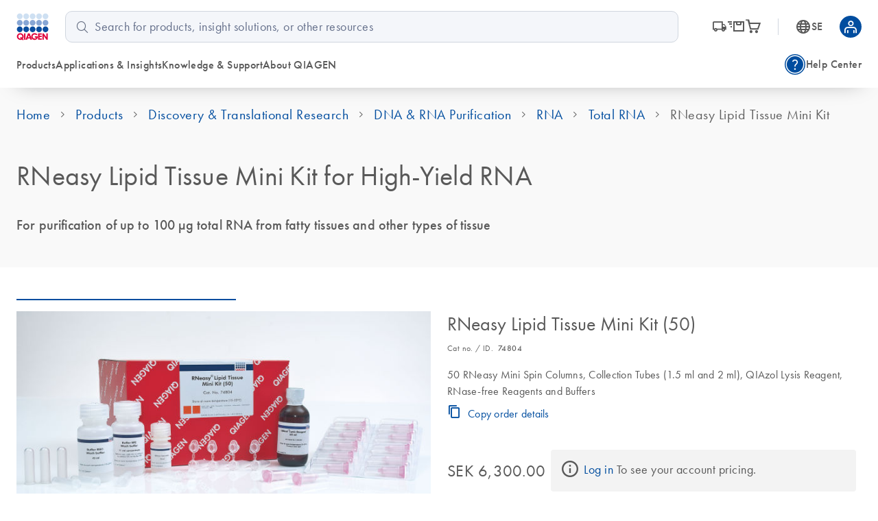

--- FILE ---
content_type: text/html; charset=utf-8
request_url: https://www.qiagen.com/se/products/discovery-and-translational-research/dna-rna-purification/rna-purification/total-rna/rneasy-lipid-tissue-mini-kit
body_size: 122300
content:
<!DOCTYPE html><html lang="en" data-critters-container=""><head>
    <meta charset="utf-8">
    <title>RNeasy Lipid Tissue Mini Kit: High-Yield RNA Extraction | QIAGEN</title>
    <base href="/se/">
    <link rel="shortcut icon" href="/atlas-fronts/favicon.ico" type="image/x-icon">
    <link rel="icon" href="/atlas-fronts/favicon.ico" type="image/x-icon">
    <link rel="icon" type="image/png" sizes="32x32" href="/atlas-fronts/favicon/favicon-32x32.png">
    <link rel="icon" type="image/png" sizes="16x16" href="/atlas-fronts/favicon/favicon-16x16.png">
    <link rel="manifest" href="/atlas-fronts/favicon/site.webmanifest">
    <link rel="apple-touch-icon" href="/atlas-fronts/favicon/apple-touch-icon.png">
    <meta name="apple-mobile-web-app-title" content="Qiagen.com">
    <meta name="application-name" content="Qiagen.com">
    <meta name="msapplication-TileColor" content="#ffffff">
    <meta name="msapplication-config" content="/atlas-fronts/favicon/browserconfig.xml">
    <meta name="theme-color" content="#ffffff">
    <meta name="viewport" content="width=device-width, initial-scale=1">
    <style ng-app-id="serverApp">.sc-header__quick-order-box[_ngcontent-serverApp-c2636963296], .sc-header__myqiagen-box[_ngcontent-serverApp-c2636963296], .sc-header__myqiagen-login-box[_ngcontent-serverApp-c2636963296], .sc-header__flyout-box[_ngcontent-serverApp-c2636963296]{width:100%}@media (min-width: 1284px){.sc-header__quick-order-box[_ngcontent-serverApp-c2636963296], .sc-header__myqiagen-box[_ngcontent-serverApp-c2636963296], .sc-header__myqiagen-login-box[_ngcontent-serverApp-c2636963296], .sc-header__flyout-box[_ngcontent-serverApp-c2636963296]{width:1284px}}  .cdk-overlay-backdrop.hidden-on-desktop{background:#00000040}@media (min-width: 1080px){  .cdk-overlay-backdrop.hidden-on-desktop{background:initial}}  mat-dialog-container .mdc-dialog__surface{box-shadow:0 0 24px #0009}.header__navbar-container[_ngcontent-serverApp-c2636963296], .header__placeholder[_ngcontent-serverApp-c2636963296]{display:block;height:80px}@media (min-width: 1080px){.header__navbar-container[_ngcontent-serverApp-c2636963296], .header__placeholder[_ngcontent-serverApp-c2636963296]{height:128px}}.header__navbar-container[_ngcontent-serverApp-c2636963296]{position:relative}.header__navbar-container--sticky[_ngcontent-serverApp-c2636963296]{position:fixed;top:0}@media print{.header__navbar-container--sticky[_ngcontent-serverApp-c2636963296]{position:absolute}}.header__navbar-container--sticky[_ngcontent-serverApp-c2636963296] + .header__placeholder[_ngcontent-serverApp-c2636963296]{display:block;pointer-events:none}.header__placeholder[_ngcontent-serverApp-c2636963296]{display:none}.header__flyout-container[_ngcontent-serverApp-c2636963296]{position:absolute;z-index:750}.sc-header[_ngcontent-serverApp-c2636963296]{z-index:800;width:100%;left:0;background-color:#fff}.sc-header.override[_ngcontent-serverApp-c2636963296]   .navbar[_ngcontent-serverApp-c2636963296]{box-shadow:none}.sc-header[_ngcontent-serverApp-c2636963296]   .navbar[_ngcontent-serverApp-c2636963296]{position:relative;z-index:200;min-width:100%;height:100%;min-height:0;margin-bottom:0;background-color:#fff;border:none;border-radius:0;box-shadow:0 1rem 2rem -1.625rem #0006}.sc-header[_ngcontent-serverApp-c2636963296]   .wrapper[_ngcontent-serverApp-c2636963296]{display:grid;grid-template-areas:"logo search-button grey-spacer cart myqiagen hamburger";grid-template-columns:repeat(2,minmax(min-content,1fr)) 1px repeat(3,minmax(min-content,1fr));align-items:center;justify-content:center;height:100%;padding:16px 24px;-moz-column-gap:16px;column-gap:16px}@media (min-width: 600px){.sc-header[_ngcontent-serverApp-c2636963296]   .wrapper[_ngcontent-serverApp-c2636963296]{grid-template-areas:"logo search-button cart country-language .  grey-spacer myqiagen hamburger";grid-template-columns:1fr repeat(3,56px) 8px 1px repeat(2,48px);justify-content:space-between}.sc-header[_ngcontent-serverApp-c2636963296]   .wrapper[_ngcontent-serverApp-c2636963296]   .navbar-country-language-selector[_ngcontent-serverApp-c2636963296]{display:flex;justify-content:center}.sc-header[_ngcontent-serverApp-c2636963296]   .wrapper[_ngcontent-serverApp-c2636963296]   .navbar-logo[_ngcontent-serverApp-c2636963296]{justify-self:start}}@media (min-width: 1080px){.sc-header[_ngcontent-serverApp-c2636963296]   .wrapper[_ngcontent-serverApp-c2636963296]{grid-template-areas:"logo search order-nav grey-spacer country-language myqiagen" "main-nav main-nav side-nav side-nav side-nav side-nav";grid-template-columns:auto 4fr auto 1px auto auto;-moz-column-gap:24px;column-gap:24px;row-gap:16px}.sc-header[_ngcontent-serverApp-c2636963296]   .wrapper[_ngcontent-serverApp-c2636963296]   .navbar-order-nav[_ngcontent-serverApp-c2636963296], .sc-header[_ngcontent-serverApp-c2636963296]   .wrapper[_ngcontent-serverApp-c2636963296]   .navbar-search[_ngcontent-serverApp-c2636963296], .sc-header[_ngcontent-serverApp-c2636963296]   .wrapper[_ngcontent-serverApp-c2636963296]   .navbar-main-navigation[_ngcontent-serverApp-c2636963296], .sc-header[_ngcontent-serverApp-c2636963296]   .wrapper[_ngcontent-serverApp-c2636963296]   .navbar-side-navigation[_ngcontent-serverApp-c2636963296]{display:flex}.sc-header[_ngcontent-serverApp-c2636963296]   .wrapper[_ngcontent-serverApp-c2636963296]   .navbar-side-navigation[_ngcontent-serverApp-c2636963296]{justify-self:flex-end}.sc-header[_ngcontent-serverApp-c2636963296]   .wrapper[_ngcontent-serverApp-c2636963296]   .navbar-order-nav[_ngcontent-serverApp-c2636963296], .sc-header[_ngcontent-serverApp-c2636963296]   .wrapper[_ngcontent-serverApp-c2636963296]   .navbar-search[_ngcontent-serverApp-c2636963296]{justify-content:center}.sc-header[_ngcontent-serverApp-c2636963296]   .wrapper[_ngcontent-serverApp-c2636963296]   .navbar-cart[_ngcontent-serverApp-c2636963296], .sc-header[_ngcontent-serverApp-c2636963296]   .wrapper[_ngcontent-serverApp-c2636963296]   .navbar-search-button[_ngcontent-serverApp-c2636963296], .sc-header[_ngcontent-serverApp-c2636963296]   .wrapper[_ngcontent-serverApp-c2636963296]   .navbar-hamburger-button[_ngcontent-serverApp-c2636963296]{display:none}.sc-header[_ngcontent-serverApp-c2636963296]   .wrapper[_ngcontent-serverApp-c2636963296]   .navbar-order-nav[_ngcontent-serverApp-c2636963296]{margin-left:24px}}.sc-header[_ngcontent-serverApp-c2636963296]   .wrapper[_ngcontent-serverApp-c2636963296]     wca-hamburger-button, .sc-header[_ngcontent-serverApp-c2636963296]   .wrapper[_ngcontent-serverApp-c2636963296]     wca-header-cart, .sc-header[_ngcontent-serverApp-c2636963296]   .wrapper[_ngcontent-serverApp-c2636963296]     wca-myqiagen-button .top-navbar, .sc-header[_ngcontent-serverApp-c2636963296]   .wrapper[_ngcontent-serverApp-c2636963296]     .logo, .sc-header[_ngcontent-serverApp-c2636963296]   .wrapper[_ngcontent-serverApp-c2636963296]     .navbar-search-button{display:flex;justify-content:center}.sc-header[_ngcontent-serverApp-c2636963296]   .navbar-logo[_ngcontent-serverApp-c2636963296]{grid-area:logo}.sc-header[_ngcontent-serverApp-c2636963296]   .navbar-search-button[_ngcontent-serverApp-c2636963296]{grid-area:search-button;cursor:pointer}.sc-header[_ngcontent-serverApp-c2636963296]   .navbar-search-button[_ngcontent-serverApp-c2636963296]   .icon-search-s[_ngcontent-serverApp-c2636963296], .sc-header[_ngcontent-serverApp-c2636963296]   .navbar-search-button[_ngcontent-serverApp-c2636963296]   .icon-close-s[_ngcontent-serverApp-c2636963296]{display:inline-block;width:20px;font-size:24px}.sc-header[_ngcontent-serverApp-c2636963296]   .navbar-search-button[_ngcontent-serverApp-c2636963296]   .icon-search-s[_ngcontent-serverApp-c2636963296]{height:24px;line-height:24px;display:flex}.sc-header[_ngcontent-serverApp-c2636963296]   .navbar-search-button[_ngcontent-serverApp-c2636963296]   .icon-close-s[_ngcontent-serverApp-c2636963296]{display:none;height:24px;position:relative;top:2px}.sc-header[_ngcontent-serverApp-c2636963296]   .navbar-search-button[data-sc-flyout-toggle-active=true][_ngcontent-serverApp-c2636963296]   .icon-search-s[_ngcontent-serverApp-c2636963296]{display:none}.sc-header[_ngcontent-serverApp-c2636963296]   .navbar-search-button[data-sc-flyout-toggle-active=true][_ngcontent-serverApp-c2636963296]   .icon-close-s[_ngcontent-serverApp-c2636963296]{display:inline-block}.sc-header[_ngcontent-serverApp-c2636963296]   .navbar-grey-spacer[_ngcontent-serverApp-c2636963296]{grid-area:grey-spacer;width:1px;height:24px;background-color:#d0d6df}.sc-header[_ngcontent-serverApp-c2636963296]   .navbar-cart[_ngcontent-serverApp-c2636963296]{grid-area:cart}.sc-header[_ngcontent-serverApp-c2636963296]   .navbar-myqiagen-button[_ngcontent-serverApp-c2636963296]{grid-area:myqiagen}.sc-header[_ngcontent-serverApp-c2636963296]   .navbar-hamburger-button[_ngcontent-serverApp-c2636963296]{grid-area:hamburger}.sc-header[_ngcontent-serverApp-c2636963296]   .navbar-country-language-selector[_ngcontent-serverApp-c2636963296]{grid-area:country-language;display:none}.sc-header[_ngcontent-serverApp-c2636963296]   .navbar-search[_ngcontent-serverApp-c2636963296]{grid-area:search;display:none}.sc-header[_ngcontent-serverApp-c2636963296]   .navbar-order-nav[_ngcontent-serverApp-c2636963296]{grid-area:order-nav;display:none}.sc-header[_ngcontent-serverApp-c2636963296]   .navbar-main-navigation[_ngcontent-serverApp-c2636963296]{grid-area:main-nav;display:none}.sc-header[_ngcontent-serverApp-c2636963296]   .navbar-side-navigation[_ngcontent-serverApp-c2636963296]{grid-area:side-nav;display:none}.sc-header[_ngcontent-serverApp-c2636963296]   .logo[_ngcontent-serverApp-c2636963296]{position:relative;z-index:100;display:block;background-color:#fff}.sc-header[_ngcontent-serverApp-c2636963296]   .logo[_ngcontent-serverApp-c2636963296]   img[_ngcontent-serverApp-c2636963296]{display:block;width:47.2px;height:40px}.sc-header__search[data-sc-flyout-visible=false][_ngcontent-serverApp-c2636963296]{display:none}.sc-header__search-container[_ngcontent-serverApp-c2636963296]{padding:16px;background:#f9f9f9;box-shadow:0 .5rem 1rem -.625rem #0006;pointer-events:all;position:relative;z-index:1}.sc-header__search-box[_ngcontent-serverApp-c2636963296]{padding-left:0}@media (min-width: 1080px){.sc-header__search-box[_ngcontent-serverApp-c2636963296]   wca-search[_ngcontent-serverApp-c2636963296]{display:block;padding-left:24px}}.sc-header__quick-order[_ngcontent-serverApp-c2636963296], .sc-header__myqiagen[_ngcontent-serverApp-c2636963296], .sc-header__myqiagen-login[_ngcontent-serverApp-c2636963296], .sc-header__flyout[_ngcontent-serverApp-c2636963296]{position:absolute;z-index:100;display:none;width:100%;padding-bottom:5px;overflow:hidden}.sc-header__quick-order[data-sc-flyout-visible=true][_ngcontent-serverApp-c2636963296], .sc-header__myqiagen[data-sc-flyout-visible=true][_ngcontent-serverApp-c2636963296], .sc-header__myqiagen-login[data-sc-flyout-visible=true][_ngcontent-serverApp-c2636963296], .sc-header__flyout[data-sc-flyout-visible=true][_ngcontent-serverApp-c2636963296]{display:block}.sc-header__quick-order-container[_ngcontent-serverApp-c2636963296], .sc-header__myqiagen-container[_ngcontent-serverApp-c2636963296], .sc-header__myqiagen-login-container[_ngcontent-serverApp-c2636963296], .sc-header__flyout-container[_ngcontent-serverApp-c2636963296]{padding-top:48px;background:#fff;box-shadow:0 1rem 2rem -1.625rem #0006}.sc-header__quick-order-box[_ngcontent-serverApp-c2636963296], .sc-header__myqiagen-box[_ngcontent-serverApp-c2636963296], .sc-header__myqiagen-login-box[_ngcontent-serverApp-c2636963296], .sc-header__flyout-box[_ngcontent-serverApp-c2636963296]{margin:0 auto;padding:0 16px}@media (min-width: 1080px){.sc-header__quick-order-box[_ngcontent-serverApp-c2636963296], .sc-header__myqiagen-box[_ngcontent-serverApp-c2636963296], .sc-header__myqiagen-login-box[_ngcontent-serverApp-c2636963296], .sc-header__flyout-box[_ngcontent-serverApp-c2636963296]{padding:0 24px}}.sc-header__nav-background-cover[_ngcontent-serverApp-c2636963296]{position:fixed;top:0;left:0;z-index:700;display:none;width:100%;background-color:#000;opacity:0;transition:opacity .2s ease-in-out}@media (min-width: 1080px){.sc-header__nav-background-cover--visible[_ngcontent-serverApp-c2636963296]{display:block;height:100vh;opacity:.7}}[_nghost-serverApp-c2636963296]     .sc-search{--search-bottom-padding: 0;margin-right:16px}.sc-flyout-mobile[_ngcontent-serverApp-c2636963296]{position:fixed;top:80px;left:0;bottom:0;display:flex;flex-direction:column;width:100vw;height:calc(100vh - 80px);padding-bottom:40px;overflow-x:hidden;overflow-y:scroll;background:#fff;transform:translate3d(-100vw,0,0);-webkit-overflow-scrolling:touch}.sc-flyout-mobile--visible[_ngcontent-serverApp-c2636963296]{transform:translateZ(0);transition:transform .2s}@media (min-width: 1080px){.sc-flyout-mobile[_ngcontent-serverApp-c2636963296]{display:none}}</style><style ng-app-id="serverApp">[_nghost-serverApp-c3660494827]{width:100%;font-family:Futura W01,Arial,Helvetica,sans-serif;font-size:16px;color:#595959}[_nghost-serverApp-c3660494827]   b[_ngcontent-serverApp-c3660494827], [_nghost-serverApp-c3660494827]   strong[_ngcontent-serverApp-c3660494827]{font-weight:700}[_nghost-serverApp-c3660494827]   i[_ngcontent-serverApp-c3660494827], [_nghost-serverApp-c3660494827]   em[_ngcontent-serverApp-c3660494827]{font-style:italic}[_nghost-serverApp-c3660494827]   ul[_ngcontent-serverApp-c3660494827]{list-style:none;padding-inline-start:0}.sc-search[_ngcontent-serverApp-c3660494827]{position:relative;padding-bottom:var(--search-bottom-padding, 96px)}@media (max-width: 599px){.sc-search[_ngcontent-serverApp-c3660494827]{min-height:var(--search-min-height-sm, 80px);padding:0 0 var(--search-bottom-padding, 0) 0}}.sc-search--visible[_ngcontent-serverApp-c3660494827]{display:block}.sc-search__flyout[_ngcontent-serverApp-c3660494827]{display:none;overflow:hidden;width:auto;padding-top:48px;margin-left:-24px;margin-right:-24px}@media (max-width: 599px){.sc-search__flyout[_ngcontent-serverApp-c3660494827]{position:relative;height:calc(100vh - 72px);padding-top:26px;margin-left:0;margin-right:0;overflow-y:auto;-webkit-overflow-scrolling:touch}}.sc-search__flyout--visible[_ngcontent-serverApp-c3660494827]{display:block;position:absolute;background-color:#fff;box-shadow:0 5px 15px #0000004d;left:0;right:0;top:0;z-index:100;padding-top:76px;padding-bottom:16px;margin-left:0;margin-right:-16px;border-radius:10px}@media (min-width: 1080px){.sc-search__flyout--visible[_ngcontent-serverApp-c3660494827]{display:flex}}.sc-search__column[_ngcontent-serverApp-c3660494827]{overflow:hidden;padding-left:24px;padding-right:24px}@media (max-width: 599px){.sc-search__column[_ngcontent-serverApp-c3660494827]{padding-left:40px;padding-right:40px}}@media (max-width: 359px){.sc-search__column[_ngcontent-serverApp-c3660494827]{padding-left:16px;padding-right:16px}}.sc-search__column--suggestions[_ngcontent-serverApp-c3660494827]{width:25%;flex-shrink:1;flex-grow:1}@media (max-width: 599px){.sc-search__column--suggestions[_ngcontent-serverApp-c3660494827]{width:100%;border-right:none}}.sc-search__column--results[_ngcontent-serverApp-c3660494827]{width:75%;flex-shrink:3;flex-grow:3;border-left:1px solid #BCBCBB}@media (max-width: 599px){.sc-search__column--results[_ngcontent-serverApp-c3660494827]{display:none}}.sc-search__column--results[_ngcontent-serverApp-c3660494827] > *[_ngcontent-serverApp-c3660494827]{display:none}.sc-search__column--has-items[_ngcontent-serverApp-c3660494827] > *[_ngcontent-serverApp-c3660494827]{display:block}.sc-search__column--has-items[_ngcontent-serverApp-c3660494827]   .sc-search__no-items-message[_ngcontent-serverApp-c3660494827]{display:none}.sc-search__title-light-wrapper[_ngcontent-serverApp-c3660494827]{font:400 12px/20px Futura W01,Arial,Helvetica,sans-serif;letter-spacing:.4px;display:flex;align-items:baseline;justify-content:space-between}.sc-search__title-light[_ngcontent-serverApp-c3660494827], .sc-search__clear[_ngcontent-serverApp-c3660494827]{font:400 12px/20px Futura W01,Arial,Helvetica,sans-serif;letter-spacing:.4px;color:#606060;margin-bottom:8px;flex-shrink:1}@media (min-width: 1080px){.sc-search__clear[_ngcontent-serverApp-c3660494827]{display:none}}.sc-search__title-normal[_ngcontent-serverApp-c3660494827]{font-size:16px;font-weight:400;line-height:24px;font-family:Futura W01,Arial,Helvetica,sans-serif;letter-spacing:.4px;font-weight:500;color:#595959;margin-bottom:8px}.sc-search__item[_ngcontent-serverApp-c3660494827]{margin-bottom:8px}.sc-search__item--selected[_ngcontent-serverApp-c3660494827]   .sc-search__link[_ngcontent-serverApp-c3660494827]{color:#1043aa}.sc-search__item--selected[_ngcontent-serverApp-c3660494827]   .sc-search__link[_ngcontent-serverApp-c3660494827]:after{color:#1043aa}.sc-search__link[_ngcontent-serverApp-c3660494827]{font-family:Futura W01,Arial,Helvetica,sans-serif;-moz-osx-font-smoothing:grayscale;-webkit-font-smoothing:antialiased;font-size:16px;line-height:24px;font-weight:400;letter-spacing:.25px;text-decoration:inherit;text-transform:inherit;color:#595959;display:block;text-decoration:none;overflow:hidden;text-overflow:ellipsis;white-space:nowrap}@media only screen and (min-width: 1080px){.sc-search__link[_ngcontent-serverApp-c3660494827]{font-family:Futura W01,Arial,Helvetica,sans-serif;-moz-osx-font-smoothing:grayscale;-webkit-font-smoothing:antialiased;font-size:18px;line-height:28px;font-weight:400;letter-spacing:.5px;text-decoration:inherit;text-transform:inherit}}.sc-search__link--suggestion[_ngcontent-serverApp-c3660494827]{font-size:16px;font-weight:400;line-height:24px;font-family:Futura W01,Arial,Helvetica,sans-serif;letter-spacing:.4px;font-weight:500;position:relative;padding-right:24px}@media (max-width: 599px){.sc-search__link--suggestion[_ngcontent-serverApp-c3660494827]{padding-right:0}}.sc-search__link[_ngcontent-serverApp-c3660494827]:hover{color:#1043aa}.sc-search__link--result[_ngcontent-serverApp-c3660494827]{font-size:16px;font-weight:400;line-height:24px;font-family:Futura W01,Arial,Helvetica,sans-serif;letter-spacing:.25px;color:#595959}.sc-search__link--result[_ngcontent-serverApp-c3660494827]:hover{color:#1043aa}.sc-search__link[_ngcontent-serverApp-c3660494827]   sup[_ngcontent-serverApp-c3660494827], .sc-search__link[_ngcontent-serverApp-c3660494827]   sub[_ngcontent-serverApp-c3660494827]{vertical-align:baseline;position:relative;top:-5px;font-size:9px}.sc-search__link[_ngcontent-serverApp-c3660494827]   sub[_ngcontent-serverApp-c3660494827]{top:5px}.sc-search__no-items-message[_ngcontent-serverApp-c3660494827]{padding:6px 0;font: 18px Futura W01,Arial,Helvetica,sans-serif;color:#595959}.sc-search__fields-wrapper[_ngcontent-serverApp-c3660494827]{border:1px solid #606060;padding-left:16px;padding-right:16px;margin-left:0;margin-right:-16px;border-radius:10px;background-color:#fff}.sc-search__fields-wrapper--suggestions[_ngcontent-serverApp-c3660494827]   .sc-search__field[_ngcontent-serverApp-c3660494827]{box-shadow:0 1px #bcbcbb}.sc-search__field[_ngcontent-serverApp-c3660494827]{font-size:16px;font-weight:400;line-height:24px;font-family:Futura W01,Arial,Helvetica,sans-serif;letter-spacing:.25px;position:relative;z-index:200;width:100%;padding:8px 40px 8px 0;border:none;border-radius:0;outline:none;text-overflow:ellipsis}@media (min-width: 1080px){.sc-search__field[_ngcontent-serverApp-c3660494827]{font-size:18px;font-weight:400;line-height:28px;font-family:Futura W01,Arial,Helvetica,sans-serif;letter-spacing:.5px}}@media (max-width: 599px){.sc-search__field[_ngcontent-serverApp-c3660494827]{font-size:16px;font-weight:400;line-height:24px;font-family:Futura W01,Arial,Helvetica,sans-serif;letter-spacing:.25px;width:100%;padding:8px 40px 8px 0;height:38px;border:none;border-radius:0;outline:none;text-overflow:ellipsis}}.sc-search__field[_ngcontent-serverApp-c3660494827]::-ms-clear{display:none}.sc-search__clear-icon[_ngcontent-serverApp-c3660494827]{position:absolute;top:3px;right:0;width:34px;height:34px;cursor:pointer;z-index:200}@media (min-width: 1080px){.sc-search__clear-icon[_ngcontent-serverApp-c3660494827]{top:6px}}.sc-search__clear-icon[_ngcontent-serverApp-c3660494827]:before{-moz-osx-font-smoothing:grayscale;-webkit-font-smoothing:antialiased;font-family:glyphicons!important;font-style:normal;font-variant:normal;font-weight:400;line-height:1;speak:none;text-transform:none;content:"\e9a8";display:block;position:absolute;top:0;right:44px;color:#595959;font-size:14px;line-height:34px;text-align:center}.sc-search__submit[_ngcontent-serverApp-c3660494827]{position:absolute;top:3px;right:0;width:34px;height:34px;cursor:pointer;z-index:200}@media (min-width: 1080px){.sc-search__submit[_ngcontent-serverApp-c3660494827]{top:6px}}.sc-search__submit[_ngcontent-serverApp-c3660494827]:before{-moz-osx-font-smoothing:grayscale;-webkit-font-smoothing:antialiased;font-family:glyphicons!important;font-style:normal;font-variant:normal;font-weight:400;line-height:1;speak:none;text-transform:none;content:"\e973";display:block;color:#004d9f;font-size:18px;line-height:34px;text-align:center}.sc-search__gg-results-text[_ngcontent-serverApp-c3660494827]{font-family:Futura W01,Arial,Helvetica,sans-serif;margin-top:8px;clear:both;display:block}.sc-search__gg-results-link[_ngcontent-serverApp-c3660494827]{color:#1043aa;text-decoration:none}.sc-search--on-page[_ngcontent-serverApp-c3660494827]{min-height:0;padding:0 0 32px}@media (min-width: 600px){.sc-search--on-page[_ngcontent-serverApp-c3660494827]{padding:0 0 48px}}.sc-search--on-page[_ngcontent-serverApp-c3660494827]   .sc-search__flyout[_ngcontent-serverApp-c3660494827]{position:absolute;background-color:#fff;box-shadow:0 5px 15px #0000004d;left:0;right:0;top:0;z-index:100;padding-top:76px;padding-bottom:16px;margin-left:0;margin-right:-16px;border-radius:10px}@media (max-width: 599px){.sc-search--on-page[_ngcontent-serverApp-c3660494827]   .sc-search__flyout[_ngcontent-serverApp-c3660494827]{height:auto;margin-left:-16px;padding-bottom:8px}}.sc-search--on-page[_ngcontent-serverApp-c3660494827]   .sc-search__column[_ngcontent-serverApp-c3660494827]{padding-left:16px;padding-right:16px}@media (max-width: 599px){.sc-search--on-page[_ngcontent-serverApp-c3660494827]   .sc-search__column[_ngcontent-serverApp-c3660494827]{padding-left:16px;padding-right:16px}}@media (max-width: 359px){.sc-search--on-page[_ngcontent-serverApp-c3660494827]   .sc-search__column[_ngcontent-serverApp-c3660494827]{padding-left:8px;padding-right:8px}}@media (max-width: 599px){.sc-search--on-page[_ngcontent-serverApp-c3660494827]   .sc-search__fields-wrapper[_ngcontent-serverApp-c3660494827]{background-color:#fff;box-shadow:none;margin-left:-16px;margin-right:-16px;padding-left:16px;padding-right:16px}}@media (max-width: 599px){.sc-search--on-page[_ngcontent-serverApp-c3660494827]   .sc-search__field[_ngcontent-serverApp-c3660494827]{width:100%;padding:8px 40px 8px 0;height:auto;border:none;border-radius:0;outline:none;text-overflow:ellipsis}}.sc-search--on-page[_ngcontent-serverApp-c3660494827]   .sc-search__field[_ngcontent-serverApp-c3660494827]::-ms-clear{display:none}.sc-search-grey-background[_ngcontent-serverApp-c3660494827]   .sc-search__field[_ngcontent-serverApp-c3660494827]{padding:8px 0 8px 26px}@media (max-width: 599px){.sc-search-grey-background[_ngcontent-serverApp-c3660494827]   .sc-search__field[_ngcontent-serverApp-c3660494827]{padding:8px 0 8px 22px}}.sc-search-grey-background[_ngcontent-serverApp-c3660494827]   .sc-search__clear-icon[_ngcontent-serverApp-c3660494827]{display:none}.sc-search-grey-background[_ngcontent-serverApp-c3660494827]   .sc-search__submit[_ngcontent-serverApp-c3660494827]{left:8px;cursor:default}.sc-search-grey-background[_ngcontent-serverApp-c3660494827]   .sc-search__submit[_ngcontent-serverApp-c3660494827]:before{color:#677084}.sc-search-grey-background[_ngcontent-serverApp-c3660494827]   .sc-search__fields-wrapper[_ngcontent-serverApp-c3660494827]:not(.sc-search__fields-wrapper--suggestions){border-color:#d0d6df;background-color:#f4f6fa}.sc-search-grey-background[_ngcontent-serverApp-c3660494827]   .sc-search__fields-wrapper[_ngcontent-serverApp-c3660494827]:not(.sc-search__fields-wrapper--suggestions)   input[_ngcontent-serverApp-c3660494827]{background-color:#f4f6fa}.sc-search-grey-background[_ngcontent-serverApp-c3660494827]   .sc-search__fields-wrapper[_ngcontent-serverApp-c3660494827]:not(.sc-search__fields-wrapper--suggestions)   input[_ngcontent-serverApp-c3660494827]::placeholder{color:#65708b}</style><style ng-app-id="serverApp">i[_ngcontent-serverApp-c2336244847]{position:relative;font-size:24px;color:#595959}a[_ngcontent-serverApp-c2336244847]{display:flex;align-items:center;color:#595959;text-decoration:none}a[_ngcontent-serverApp-c2336244847]:hover, a[_ngcontent-serverApp-c2336244847]:hover   i[_ngcontent-serverApp-c2336244847], a[data-sc-flyout-toggle-active=true][_ngcontent-serverApp-c2336244847], a[data-sc-flyout-toggle-active=true][_ngcontent-serverApp-c2336244847]   i[_ngcontent-serverApp-c2336244847]{color:#1043aa}a[data-sc-flyout-toggle-active=true][_ngcontent-serverApp-c2336244847]   span[_ngcontent-serverApp-c2336244847]{text-decoration:underline}.top-navbar__cart-count[_ngcontent-serverApp-c2336244847]{display:none;width:16px;height:16px;background-color:#9e002a;position:absolute;right:-12px;top:-10px;z-index:100;border-radius:8px;font-size:10px;color:#fff;line-height:16px;text-align:center}.top-navbar__cart-count--show[_ngcontent-serverApp-c2336244847]{display:inline}</style><style ng-app-id="serverApp">.base[_ngcontent-serverApp-c168817223], .stop_circle[_ngcontent-serverApp-c168817223], .thumb_up[_ngcontent-serverApp-c168817223], .thumb_down[_ngcontent-serverApp-c168817223], .shopping_bag_speed[_ngcontent-serverApp-c168817223], .mode_comment[_ngcontent-serverApp-c168817223], .keyboard_arrow_right[_ngcontent-serverApp-c168817223], .inventory[_ngcontent-serverApp-c168817223], .info[_ngcontent-serverApp-c168817223], .hamburger-menu[_ngcontent-serverApp-c168817223], .flowsheet[_ngcontent-serverApp-c168817223], .docs[_ngcontent-serverApp-c168817223], .delivery_truck_speed[_ngcontent-serverApp-c168817223], .delete[_ngcontent-serverApp-c168817223], .contact_support[_ngcontent-serverApp-c168817223], .close-dialog[_ngcontent-serverApp-c168817223], .close[_ngcontent-serverApp-c168817223], .arrow_upward_alt[_ngcontent-serverApp-c168817223], .arrow_split[_ngcontent-serverApp-c168817223], .arrow_right_alt[_ngcontent-serverApp-c168817223]{display:block;content:"";background-size:contain;background-repeat:no-repeat;background-position:50% 50%}.arrow_right_alt[_ngcontent-serverApp-c168817223]{background-image:url('data:image/svg+xml,<svg width="10" height="8" viewBox="0 0 10 8" fill="none" xmlns="http://www.w3.org/2000/svg"><path d="M6.23083 7.76917L5.52817 7.04617L8.07433 4.5H0V3.5H8.07433L5.52817 0.953835L6.23083 0.230835L10 4L6.23083 7.76917Z" fill="%23004D9F"/></svg>')}.arrow_split[_ngcontent-serverApp-c168817223]{background-image:url('data:image/svg+xml,<svg width="24" height="24" viewBox="0 0 24 24" fill="none" xmlns="http://www.w3.org/2000/svg"><g id="UI Actions/arrow_split"><mask id="mask0_430_462" style="mask-type:alpha" maskUnits="userSpaceOnUse" x="0" y="0" width="24" height="24"><rect id="Bounding box" width="24" height="24" fill="%23D9D9D9"/></mask><g mask="url(%23mask0_430_462)"><path id="arrow_split" d="M4.5 12.75V11.25H11.6963L16.9462 6H14V4.5H19.5V10H18V7.05375L12.3038 12.75H4.5ZM14 19.5V18H16.9462L13.4193 14.5037L14.5038 13.4192L18 16.9462V14H19.5V19.5H14Z" fill="%23677084"/></g></g></svg>')}.arrow_upward_alt[_ngcontent-serverApp-c168817223]{background-image:url('data:image/svg+xml,<svg width="20" height="20" viewBox="0 0 20 20" fill="none" xmlns="http://www.w3.org/2000/svg"><g id="UI Actions/arrow_upward_alt"><mask id="mask0_463_585" style="mask-type:alpha" maskUnits="userSpaceOnUse" x="0" y="0" width="20" height="20"><rect id="Bounding box" width="20" height="20" fill="%23D9D9D9"/></mask><g mask="url(%23mask0_463_585)"><path id="arrow_upward_alt" d="M9.375 14.7115V6.75646L6.16667 9.96479L5.28854 9.08646L10 4.375L14.7115 9.08646L13.8333 9.96479L10.625 6.75646V14.7115H9.375Z" fill="white"/></g></g></svg>')}.close[_ngcontent-serverApp-c168817223]{background-image:url('data:image/svg+xml,<svg width="16" height="16" viewBox="0 0 16 16" fill="none" xmlns="http://www.w3.org/2000/svg"><mask id="mask0_1018_1243" style="mask-type:alpha" maskUnits="userSpaceOnUse" x="0" y="0" width="16" height="16"><rect width="16" height="16" fill="%23D9D9D9"/></mask><g mask="url(%23mask0_1018_1243)"><path d="M4.26671 12.4359L3.56421 11.7334L7.29754 8.00004L3.56421 4.26671L4.26671 3.56421L8.00004 7.29754L11.7334 3.56421L12.4359 4.26671L8.70254 8.00004L12.4359 11.7334L11.7334 12.4359L8.00004 8.70254L4.26671 12.4359Z" fill="%23004D9F"/></g></svg>')}.close-dialog[_ngcontent-serverApp-c168817223]{background-image:url('data:image/svg+xml,<svg width="16" height="16" viewBox="0 0 16 16" fill="none" xmlns="http://www.w3.org/2000/svg"><mask id="mask0_1018_1243" style="mask-type:alpha" maskUnits="userSpaceOnUse" x="0" y="0" width="16" height="16"><rect width="16" height="16" fill="%23D9D9D9"/></mask><g mask="url(%23mask0_1018_1243)"><path d="M4.26671 12.4359L3.56421 11.7334L7.29754 8.00004L3.56421 4.26671L4.26671 3.56421L8.00004 7.29754L11.7334 3.56421L12.4359 4.26671L8.70254 8.00004L12.4359 11.7334L11.7334 12.4359L8.00004 8.70254L4.26671 12.4359Z" fill="%23677084"/></g></svg>')}.contact_support[_ngcontent-serverApp-c168817223]{background-image:url('data:image/svg+xml,<svg width="24" height="24" viewBox="0 0 24 24" fill="none" xmlns="http://www.w3.org/2000/svg"><mask id="mask0_1908_247" style="mask-type:alpha" maskUnits="userSpaceOnUse" x="0" y="0" width="24" height="24"><rect width="24" height="24" fill="%23D9D9D9"/></mask><g mask="url(%23mask0_1908_247)"><path d="M12.5 21.1345L12.3463 18.5H11.5C9.27433 18.5 7.38458 17.7231 5.83075 16.1693C4.27692 14.6154 3.5 12.7257 3.5 10.5C3.5 8.27433 4.27692 6.38458 5.83075 4.83075C7.38458 3.27692 9.27433 2.5 11.5 2.5C12.6128 2.5 13.6529 2.708 14.6202 3.124C15.5876 3.54 16.4347 4.1115 17.1615 4.8385C17.8885 5.56533 18.46 6.41242 18.876 7.37975C19.292 8.34708 19.5 9.38717 19.5 10.5C19.5 11.6347 19.3231 12.7241 18.9693 13.7683C18.6154 14.8124 18.1292 15.7893 17.5105 16.699C16.892 17.6087 16.1545 18.4394 15.298 19.1913C14.4417 19.9433 13.509 20.591 12.5 21.1345ZM14 18.35C15.1833 17.35 16.1458 16.1792 16.8875 14.8375C17.6292 13.4958 18 12.05 18 10.5C18 8.68333 17.3708 7.14583 16.1125 5.8875C14.8542 4.62917 13.3167 4 11.5 4C9.68333 4 8.14583 4.62917 6.8875 5.8875C5.62917 7.14583 5 8.68333 5 10.5C5 12.3167 5.62917 13.8542 6.8875 15.1125C8.14583 16.3708 9.68333 17 11.5 17H14V18.35ZM11.5037 15.773C11.7487 15.773 11.9568 15.6874 12.128 15.5163C12.299 15.3451 12.3845 15.1371 12.3845 14.8923C12.3845 14.6474 12.299 14.4394 12.128 14.2683C11.9568 14.0971 11.7487 14.0115 11.5037 14.0115C11.2589 14.0115 11.0509 14.0971 10.8798 14.2683C10.7086 14.4394 10.623 14.6474 10.623 14.8923C10.623 15.1371 10.7086 15.3451 10.8798 15.5163C11.0509 15.6874 11.2589 15.773 11.5037 15.773ZM10.923 12.723H12.1152C12.1281 12.268 12.1926 11.9308 12.3088 11.7115C12.4248 11.4923 12.7398 11.1257 13.2538 10.6115C13.5474 10.318 13.7863 10.009 13.9703 9.6845C14.1543 9.36017 14.2462 9.00125 14.2462 8.60775C14.2462 7.82175 13.9779 7.2195 13.4413 6.801C12.9048 6.38233 12.2641 6.173 11.5192 6.173C10.8436 6.173 10.2734 6.35958 9.80875 6.73275C9.34392 7.10575 9.0115 7.55508 8.8115 8.08075L9.923 8.51525C10.032 8.22558 10.2096 7.95125 10.4558 7.69225C10.7019 7.43325 11.0564 7.30375 11.5192 7.30375C12.0269 7.30375 12.4045 7.44317 12.652 7.722C12.8993 8.001 13.023 8.3065 13.023 8.6385C13.023 8.9475 12.9381 9.21608 12.7683 9.44425C12.5984 9.67242 12.3872 9.91283 12.1348 10.1655C11.6026 10.627 11.2676 11.0147 11.1298 11.3287C10.9919 11.6429 10.923 12.1077 10.923 12.723Z" fill="%23677084"/></g></svg>')}.delete[_ngcontent-serverApp-c168817223]{background-image:url('data:image/svg+xml,<svg width="20" height="20" viewBox="0 0 20 20" fill="none" xmlns="http://www.w3.org/2000/svg"><g id="UI Actions/delete"><mask id="mask0_64_1886" style="mask-type:alpha" maskUnits="userSpaceOnUse" x="0" y="0" width="20" height="20"><rect id="Bounding box" width="20" height="20" fill="%23D9D9D9"/></mask><g mask="url(%23mask0_64_1886)"><path id="delete" d="M6.08979 17.0834C5.67424 17.0834 5.31924 16.9362 5.02479 16.6419C4.73049 16.3475 4.58333 15.9925 4.58333 15.5769V5.00002H3.75V3.75002H7.5V3.01294H12.5V3.75002H16.25V5.00002H15.4167V15.5769C15.4167 15.9979 15.2708 16.3542 14.9792 16.6459C14.6875 16.9375 14.3312 17.0834 13.9102 17.0834H6.08979ZM14.1667 5.00002H5.83333V15.5769C5.83333 15.6518 5.85736 15.7132 5.90542 15.7613C5.95347 15.8093 6.01493 15.8334 6.08979 15.8334H13.9102C13.9744 15.8334 14.0331 15.8066 14.0865 15.7531C14.1399 15.6998 14.1667 15.6411 14.1667 15.5769V5.00002ZM7.83667 14.1667H9.08646V6.66669H7.83667V14.1667ZM10.9135 14.1667H12.1633V6.66669H10.9135V14.1667Z" fill="white"/></g></g></svg>')}.delivery_truck_speed[_ngcontent-serverApp-c168817223]{background-image:url('data:image/svg+xml,<svg width="24" height="24" viewBox="0 0 24 24" fill="none" xmlns="http://www.w3.org/2000/svg"><mask id="mask0_1908_241" style="mask-type:alpha" maskUnits="userSpaceOnUse" x="0" y="0" width="24" height="24"><rect width="24" height="24" fill="%23D9D9D9"/></mask><g mask="url(%23mask0_1908_241)"><path d="M7.25005 19.5C6.48722 19.5 5.83821 19.2323 5.30305 18.697C4.76771 18.1618 4.50005 17.5128 4.50005 16.75H2.1348L2.4693 15.25H5.01555C5.24755 14.8692 5.56005 14.5657 5.95305 14.3395C6.34588 14.1132 6.77821 14 7.25005 14C7.72188 14 8.1543 14.1132 8.5473 14.3395C8.94013 14.5657 9.25263 14.8692 9.4848 15.25H13.8808L16.029 6H5.07905L5.14055 5.7385C5.21488 5.37433 5.39271 5.07692 5.67405 4.84625C5.95555 4.61542 6.28663 4.5 6.6673 4.5H17.9038L17.0365 8.25H19.5385L22.3943 12.0578L21.4615 16.75H19.8845C19.8845 17.5128 19.617 18.1618 19.0818 18.697C18.5465 19.2323 17.8975 19.5 17.1348 19.5C16.372 19.5 15.7229 19.2323 15.1875 18.697C14.6524 18.1618 14.3848 17.5128 14.3848 16.75H10C10 17.5128 9.73238 18.1618 9.19705 18.697C8.66188 19.2323 8.01288 19.5 7.25005 19.5ZM15.9058 13.125H20.6443L20.7828 12.4173L18.7885 9.75H16.6923L15.9058 13.125ZM15.8828 6.5885L16.029 6L13.8808 15.25L14.027 14.6615L15.8828 6.5885ZM1.08655 13.1615L1.46155 11.6615H6.45205L6.07705 13.1615H1.08655ZM3.08655 9.5885L3.46155 8.0885H9.45205L9.07705 9.5885H3.08655ZM7.25005 18C7.59755 18 7.89272 17.8785 8.13555 17.6355C8.37855 17.3927 8.50005 17.0975 8.50005 16.75C8.50005 16.4025 8.37855 16.1073 8.13555 15.8645C7.89272 15.6215 7.59755 15.5 7.25005 15.5C6.90255 15.5 6.60738 15.6215 6.36455 15.8645C6.12155 16.1073 6.00005 16.4025 6.00005 16.75C6.00005 17.0975 6.12155 17.3927 6.36455 17.6355C6.60738 17.8785 6.90255 18 7.25005 18ZM17.1348 18C17.4821 18 17.7773 17.8785 18.0203 17.6355C18.2633 17.3927 18.3848 17.0975 18.3848 16.75C18.3848 16.4025 18.2633 16.1073 18.0203 15.8645C17.7773 15.6215 17.4821 15.5 17.1348 15.5C16.7873 15.5 16.492 15.6215 16.249 15.8645C16.006 16.1073 15.8845 16.4025 15.8845 16.75C15.8845 17.0975 16.006 17.3927 16.249 17.6355C16.492 17.8785 16.7873 18 17.1348 18Z" fill="%23677084"/></g></svg>')}.docs[_ngcontent-serverApp-c168817223]{background-image:url('data:image/svg+xml,<svg width="24" height="24" viewBox="0 0 24 24" fill="none" xmlns="http://www.w3.org/2000/svg"><g id="Text/docs"><mask id="mask0_430_807" style="mask-type:alpha" maskUnits="userSpaceOnUse" x="0" y="0" width="24" height="24"><rect id="Bounding box" width="24" height="24" fill="%23D9D9D9"/></mask><g mask="url(%23mask0_430_807)"><path id="docs" d="M8.19225 12.6538H15.8077V11.1538H8.19225V12.6538ZM8.19225 15.5385H15.8077V14.0385H8.19225V15.5385ZM8.19225 18.423H12.8077V16.923H8.19225V18.423ZM6.30775 21.5C5.80258 21.5 5.375 21.325 5.025 20.975C4.675 20.625 4.5 20.1974 4.5 19.6923V4.30775C4.5 3.80258 4.675 3.375 5.025 3.025C5.375 2.675 5.80258 2.5 6.30775 2.5H14.25L19.5 7.75V19.6923C19.5 20.1974 19.325 20.625 18.975 20.975C18.625 21.325 18.1974 21.5 17.6923 21.5H6.30775ZM13.5 8.5V4H6.30775C6.23075 4 6.16025 4.03208 6.09625 4.09625C6.03208 4.16025 6 4.23075 6 4.30775V19.6923C6 19.7693 6.03208 19.8398 6.09625 19.9038C6.16025 19.9679 6.23075 20 6.30775 20H17.6923C17.7692 20 17.8398 19.9679 17.9038 19.9038C17.9679 19.8398 18 19.7693 18 19.6923V8.5H13.5Z" fill="%23677084"/></g></g></svg>')}.flowsheet[_ngcontent-serverApp-c168817223]{background-image:url('data:image/svg+xml,<svg width="24" height="24" viewBox="0 0 24 24" fill="none" xmlns="http://www.w3.org/2000/svg"><g id="Business/flowsheet"><mask id="mask0_430_456" style="mask-type:alpha" maskUnits="userSpaceOnUse" x="0" y="0" width="24" height="24"><rect id="Bounding box" width="24" height="24" fill="%23D9D9D9"/></mask><g mask="url(%23mask0_430_456)"><path id="flowsheet" d="M14.2885 20.6152C14.6103 20.6152 14.8831 20.5034 15.1068 20.2797C15.3304 20.0561 15.4423 19.7833 15.4423 19.4615C15.4423 19.1397 15.3304 18.8669 15.1068 18.6432C14.8831 18.4196 14.6103 18.3077 14.2885 18.3077C13.9667 18.3077 13.6939 18.4196 13.4703 18.6432C13.2466 18.8669 13.1348 19.1397 13.1348 19.4615C13.1348 19.7833 13.2466 20.0561 13.4703 20.2797C13.6939 20.5034 13.9667 20.6152 14.2885 20.6152ZM20 11.5C20.3218 11.5 20.5946 11.3882 20.8183 11.1645C21.0419 10.9408 21.1538 10.6681 21.1538 10.3462C21.1538 10.0244 21.0419 9.75167 20.8183 9.528C20.5946 9.30417 20.3218 9.19225 20 9.19225C19.6782 9.19225 19.4054 9.30417 19.1818 9.528C18.9581 9.75167 18.8463 10.0244 18.8463 10.3462C18.8463 10.6681 18.9581 10.9408 19.1818 11.1645C19.4054 11.3882 19.6782 11.5 20 11.5ZM10.6348 10.75C10.8472 10.75 11.0253 10.6781 11.169 10.5342C11.3128 10.3904 11.3848 10.2122 11.3848 9.99975C11.3848 9.78708 11.3128 9.609 11.169 9.4655C11.0253 9.32183 10.8472 9.25 10.6348 9.25H7C6.7875 9.25 6.60942 9.32192 6.46575 9.46575C6.32192 9.60958 6.25 9.78775 6.25 10.0003C6.25 10.2129 6.32192 10.391 6.46575 10.5345C6.60942 10.6782 6.7875 10.75 7 10.75H10.6348ZM10.6348 14.75C10.8472 14.75 11.0253 14.6781 11.169 14.5343C11.3128 14.3904 11.3848 14.2122 11.3848 13.9998C11.3848 13.7871 11.3128 13.609 11.169 13.4655C11.0253 13.3218 10.8472 13.25 10.6348 13.25H7C6.7875 13.25 6.60942 13.3219 6.46575 13.4658C6.32192 13.6096 6.25 13.7878 6.25 14.0003C6.25 14.2129 6.32192 14.391 6.46575 14.5345C6.60942 14.6782 6.7875 14.75 7 14.75H10.6348ZM4.30775 19.5C3.80258 19.5 3.375 19.325 3.025 18.975C2.675 18.625 2.5 18.1974 2.5 17.6923V6.30775C2.5 5.80258 2.675 5.375 3.025 5.025C3.375 4.675 3.80258 4.5 4.30775 4.5H20.75C20.9625 4.5 21.1406 4.57192 21.2843 4.71575C21.4281 4.85958 21.5 5.03775 21.5 5.25025C21.5 5.46292 21.4281 5.641 21.2843 5.7845C21.1406 5.92817 20.9625 6 20.75 6H4.30775C4.23075 6 4.16025 6.03208 4.09625 6.09625C4.03208 6.16025 4 6.23075 4 6.30775V17.6923C4 17.7692 4.03208 17.8398 4.09625 17.9038C4.16025 17.9679 4.23075 18 4.30775 18H8.88475C9.09725 18 9.27533 18.0719 9.419 18.2158C9.56283 18.3596 9.63475 18.5378 9.63475 18.7503C9.63475 18.9629 9.56283 19.141 9.419 19.2845C9.27533 19.4282 9.09725 19.5 8.88475 19.5H4.30775ZM14.2885 22.1152C13.5513 22.1152 12.9248 21.8573 12.4088 21.3413C11.8928 20.8253 11.6348 20.1987 11.6348 19.4615C11.6348 18.8563 11.8142 18.3211 12.173 17.8558C12.532 17.3904 12.9872 17.0802 13.5385 16.925V15.0577C13.5385 14.8016 13.6251 14.5869 13.7983 14.4137C13.9716 14.2404 14.1863 14.1538 14.4423 14.1538H19.25V12.8828C18.6987 12.7276 18.2436 12.4173 17.8848 11.952C17.5258 11.4865 17.3462 10.9512 17.3462 10.3462C17.3462 9.60908 17.6042 8.9825 18.1202 8.4665C18.6362 7.95033 19.2628 7.69225 20 7.69225C20.7372 7.69225 21.3638 7.95033 21.8798 8.4665C22.3958 8.9825 22.6538 9.60908 22.6538 10.3462C22.6538 10.9512 22.4742 11.4865 22.1152 11.952C21.7564 12.4173 21.3013 12.7276 20.75 12.8828V14.75C20.75 15.006 20.6634 15.2207 20.4902 15.394C20.3169 15.5672 20.1023 15.6538 19.8463 15.6538H15.0385V16.925C15.5898 17.0802 16.0449 17.3904 16.4038 17.8558C16.7628 18.3211 16.9423 18.8563 16.9423 19.4615C16.9423 20.1987 16.6842 20.8253 16.1683 21.3413C15.6523 21.8573 15.0257 22.1152 14.2885 22.1152Z" fill="%23677084"/></g></g></svg>')}.hamburger-menu[_ngcontent-serverApp-c168817223]{background-image:url('data:image/svg+xml,<svg width="36" height="36" viewBox="0 0 36 36" fill="none" xmlns="http://www.w3.org/2000/svg"><mask id="mask0_1486_8596" style="mask-type:alpha" maskUnits="userSpaceOnUse" x="0" y="0" width="36" height="36"><rect width="36" height="36" fill="%23D9D9D9"/></mask><g mask="url(%23mask0_1486_8596)"><path d="M5.25 26.4518V24.2022H30.75V26.4518H5.25ZM5.25 19.1251V16.8751H30.75V19.1251H5.25ZM5.25 11.798V9.54834H30.75V11.798H5.25Z" fill="%23677084"/></g></svg>')}.info[_ngcontent-serverApp-c168817223]{background-image:url('data:image/svg+xml,<svg xmlns="http://www.w3.org/2000/svg" width="32" height="32" viewBox="0 0 32 32" fill="none"><mask id="mask0_1689_5942" style="mask-type:alpha" maskUnits="userSpaceOnUse" x="0" y="0" width="32" height="32"><rect width="32" height="32" fill="%23D9D9D9"/></mask><g mask="url(%23mask0_1689_5942)"><path d="M15 22.3333H17V14.6667H15V22.3333ZM16 12.3847C16.3051 12.3847 16.5609 12.2815 16.7673 12.075C16.9738 11.8686 17.077 11.6128 17.077 11.3077C17.077 11.0026 16.9738 10.7468 16.7673 10.5403C16.5609 10.3341 16.3051 10.231 16 10.231C15.6949 10.231 15.4391 10.3341 15.2327 10.5403C15.0262 10.7468 14.923 11.0026 14.923 11.3077C14.923 11.6128 15.0262 11.8686 15.2327 12.075C15.4391 12.2815 15.6949 12.3847 16 12.3847ZM16.0023 28.6667C14.2503 28.6667 12.6036 28.3342 11.062 27.6693C9.52045 27.0045 8.17956 26.1021 7.03934 24.9623C5.89911 23.8226 4.99634 22.4822 4.331 20.9413C3.66589 19.4005 3.33334 17.7541 3.33334 16.0023C3.33334 14.2503 3.66578 12.6036 4.33067 11.062C4.99556 9.52045 5.89789 8.17956 7.03767 7.03934C8.17745 5.89912 9.51778 4.99634 11.0587 4.33101C12.5996 3.6659 14.2459 3.33334 15.9977 3.33334C17.7497 3.33334 19.3964 3.66579 20.938 4.33068C22.4796 4.99557 23.8204 5.8979 24.9607 7.03768C26.1009 8.17745 27.0037 9.51779 27.669 11.0587C28.3341 12.5996 28.6667 14.2459 28.6667 15.9977C28.6667 17.7497 28.3342 19.3965 27.6693 20.938C27.0044 22.4796 26.1021 23.8205 24.9623 24.9607C23.8226 26.1009 22.4822 27.0037 20.9413 27.669C19.4004 28.3341 17.7541 28.6667 16.0023 28.6667ZM16 26.6667C18.9778 26.6667 21.5 25.6333 23.5667 23.5667C25.6333 21.5 26.6667 18.9778 26.6667 16C26.6667 13.0222 25.6333 10.5 23.5667 8.43334C21.5 6.36668 18.9778 5.33334 16 5.33334C13.0222 5.33334 10.5 6.36668 8.43334 8.43334C6.36667 10.5 5.33334 13.0222 5.33334 16C5.33334 18.9778 6.36667 21.5 8.43334 23.5667C10.5 25.6333 13.0222 26.6667 16 26.6667Z" fill="%233D4147"/></g></svg>')}.inventory[_ngcontent-serverApp-c168817223]{background-image:url('data:image/svg+xml,<svg xmlns="http://www.w3.org/2000/svg" height="24px" viewBox="0 -960 960 960" width="24px" fill="%23677084"><path d="M200-80q-33 0-56.5-23.5T120-160v-451q-18-11-29-28.5T80-680v-120q0-33 23.5-56.5T160-880h640q33 0 56.5 23.5T880-800v120q0 23-11 40.5T840-611v451q0 33-23.5 56.5T760-80H200Zm0-520v440h560v-440H200Zm-40-80h640v-120H160v120Zm200 280h240v-80H360v80Zm120 20Z"/></svg>')}.keyboard_arrow_right[_ngcontent-serverApp-c168817223]{background-image:url('data:image/svg+xml,<svg xmlns="http://www.w3.org/2000/svg" height="24px" viewBox="0 -960 960 960" width="24px"><path d="M504-480 320-664l56-56 240 240-240 240-56-56 184-184Z" fill="%23004d9f"/></svg>')}.mode_comment[_ngcontent-serverApp-c168817223]{background-image:url('data:image/svg+xml,<svg width="21" height="20" viewBox="0 0 21 20" fill="none" xmlns="http://www.w3.org/2000/svg"><g id="icon_right"><mask id="mask0_430_168" style="mask-type:alpha" maskUnits="userSpaceOnUse" x="0" y="0" width="21" height="20"><rect id="Bounding box" x="0.5" width="20" height="20" fill="black"/></mask><g mask="url(%23mask0_430_168)"><path id="mode_comment" d="M18.4167 17.532L15.468 14.5833H4.08983C3.66886 14.5833 3.31254 14.4374 3.02087 14.1458C2.72921 13.8541 2.58337 13.4978 2.58337 13.0768V3.58971C2.58337 3.16874 2.72921 2.81242 3.02087 2.52075C3.31254 2.22909 3.66886 2.08325 4.08983 2.08325H16.9102C17.3312 2.08325 17.6875 2.22909 17.9792 2.52075C18.2709 2.81242 18.4167 3.16874 18.4167 3.58971V17.532ZM4.08983 13.3333H16L17.1667 14.4872V3.58971C17.1667 3.52554 17.14 3.46679 17.0865 3.41346C17.0332 3.35999 16.9744 3.33325 16.9102 3.33325H4.08983C4.02567 3.33325 3.96692 3.35999 3.91358 3.41346C3.86011 3.46679 3.83337 3.52554 3.83337 3.58971V13.0768C3.83337 13.141 3.86011 13.1997 3.91358 13.253C3.96692 13.3065 4.02567 13.3333 4.08983 13.3333Z" fill="white"/></g></g></svg>')}.shopping_bag_speed[_ngcontent-serverApp-c168817223]{background-image:url('data:image/svg+xml,<svg width="24" height="24" viewBox="0 0 24 24" fill="none" xmlns="http://www.w3.org/2000/svg"><g id="Business/shopping_bag_speed"><mask id="mask0_411_135" style="mask-type:alpha" maskUnits="userSpaceOnUse" x="0" y="0" width="24" height="24"><rect id="Bounding box" width="24" height="24" fill="%23D9D9D9"/></mask><g mask="url(%23mask0_411_135)"><path id="shopping_bag_speed" d="M1.5 17.6923L1.875 16.1923H6.86525L6.4905 17.6923H1.5ZM3.5 13.8077L3.875 12.3077H9.86525L9.4905 13.8077H3.5ZM18.5558 20.0095L19.0558 15.9905L19.7713 10.0865L20.0308 8.0155L18.5558 20.0095ZM6.27875 21.5C5.84425 21.5 5.47125 21.3554 5.15975 21.0663C4.84808 20.7773 4.69225 20.4218 4.69225 20H18.248C18.3378 20 18.4148 19.9712 18.4788 19.9135C18.5429 19.8558 18.5814 19.7821 18.5943 19.6923L19.9828 8.3615C19.9956 8.27183 19.9699 8.19175 19.9058 8.12125C19.8416 8.05075 19.7647 8.0155 19.675 8.0155H17.0308L16.7365 10.3423C16.7097 10.5551 16.6151 10.7231 16.4528 10.8462C16.2906 10.9692 16.1032 11.0205 15.8905 11C15.684 10.9795 15.5193 10.8907 15.3963 10.7337C15.2731 10.5766 15.225 10.3948 15.252 10.1885L15.5155 8.0155H11.0308L10.7365 10.327C10.7097 10.5398 10.6151 10.7103 10.4528 10.8385C10.2906 10.9667 10.1032 11.0205 9.8905 11C9.684 10.9795 9.51667 10.8882 9.3885 10.726C9.26033 10.5638 9.20967 10.3795 9.2365 10.173L9.5 8.0155H6.0865C6.14683 7.55767 6.34267 7.19067 6.674 6.9145C7.0055 6.63817 7.393 6.5 7.8365 6.5H9.68275L9.7115 6.25C9.84483 5.0705 10.2532 4.15067 10.9365 3.4905C11.6198 2.83017 12.5513 2.5 13.7308 2.5C14.7526 2.5 15.5953 2.883 16.2588 3.649C16.9221 4.415 17.2263 5.31408 17.1713 6.34625L17.152 6.5H19.7213C20.2443 6.51033 20.6801 6.71167 21.0288 7.104C21.3776 7.49617 21.5167 7.95383 21.446 8.477L20.0328 19.8615C19.9724 20.3358 19.7643 20.7275 19.4085 21.0365C19.0528 21.3455 18.6378 21.5 18.1635 21.5H6.27875ZM11.1828 6.5H15.6673L15.6865 6.34625C15.7288 5.71292 15.5382 5.1635 15.1145 4.698C14.6907 4.23267 14.1653 4 13.5385 4C12.8525 4 12.3131 4.19842 11.9203 4.59525C11.5273 4.99208 11.291 5.54367 11.2115 6.25L11.1828 6.5Z" fill="%23677084"/></g></g></svg>')}.thumb_down[_ngcontent-serverApp-c168817223]{background-image:url('data:image/svg+xml,<svg width="24" height="25" viewBox="0 0 24 25" fill="none" xmlns="http://www.w3.org/2000/svg"><path d="M6 3.68994H17V16.6899L10 23.6899L8.75 22.4399C8.63333 22.3233 8.5375 22.1649 8.4625 21.9649C8.3875 21.7649 8.35 21.5733 8.35 21.3899V21.0399L9.45 16.6899H3C2.46667 16.6899 2 16.4899 1.6 16.0899C1.2 15.6899 1 15.2233 1 14.6899V12.6899C1 12.5733 1.01667 12.4483 1.05 12.3149C1.08333 12.1816 1.11667 12.0566 1.15 11.9399L4.15 4.88994C4.3 4.55661 4.55 4.27327 4.9 4.03994C5.25 3.80661 5.61667 3.68994 6 3.68994ZM15 5.68994H6L3 12.6899V14.6899H12L10.65 20.1899L15 15.8399V5.68994ZM17 16.6899V14.6899H20V5.68994H17V3.68994H22V16.6899H17Z" fill="%23677084"/></svg>')}.thumb_down[_ngcontent-serverApp-c168817223]:hover{background-image:url('data:image/svg+xml,<svg width="24" height="25" viewBox="0 0 24 25" fill="none" xmlns="http://www.w3.org/2000/svg"><path d="M6 3.68994H17V16.6899L10 23.6899L8.75 22.4399C8.63333 22.3233 8.5375 22.1649 8.4625 21.9649C8.3875 21.7649 8.35 21.5733 8.35 21.3899V21.0399L9.45 16.6899H3C2.46667 16.6899 2 16.4899 1.6 16.0899C1.2 15.6899 1 15.2233 1 14.6899V12.6899C1 12.5733 1.01667 12.4483 1.05 12.3149C1.08333 12.1816 1.11667 12.0566 1.15 11.9399L4.15 4.88994C4.3 4.55661 4.55 4.27327 4.9 4.03994C5.25 3.80661 5.61667 3.68994 6 3.68994ZM15 5.68994H6L3 12.6899V14.6899H12L10.65 20.1899L15 15.8399V5.68994ZM17 16.6899V14.6899H20V5.68994H17V3.68994H22V16.6899H17Z" fill="%23004D9F"/></svg>')}.thumb_up[_ngcontent-serverApp-c168817223]{background-image:url('data:image/svg+xml,<svg width="24" height="25" viewBox="0 0 24 25" fill="none" xmlns="http://www.w3.org/2000/svg"><path d="M18 21.6899H7V8.68994L14 1.68994L15.25 2.93994C15.3667 3.05661 15.4625 3.21494 15.5375 3.41494C15.6125 3.61494 15.65 3.80661 15.65 3.98994V4.33994L14.55 8.68994H21C21.5333 8.68994 22 8.88994 22.4 9.28994C22.8 9.68994 23 10.1566 23 10.6899V12.6899C23 12.8066 22.9833 12.9316 22.95 13.0649C22.9167 13.1983 22.8833 13.3233 22.85 13.4399L19.85 20.4899C19.7 20.8233 19.45 21.1066 19.1 21.3399C18.75 21.5733 18.3833 21.6899 18 21.6899ZM9 19.6899H18L21 12.6899V10.6899H12L13.35 5.18994L9 9.53994V19.6899ZM7 8.68994V10.6899H4V19.6899H7V21.6899H2V8.68994H7Z" fill="%23677084"/></svg>')}.thumb_up[_ngcontent-serverApp-c168817223]:hover{background-image:url('data:image/svg+xml,<svg width="24" height="25" viewBox="0 0 24 25" fill="none" xmlns="http://www.w3.org/2000/svg"><path d="M18 21.6899H7V8.68994L14 1.68994L15.25 2.93994C15.3667 3.05661 15.4625 3.21494 15.5375 3.41494C15.6125 3.61494 15.65 3.80661 15.65 3.98994V4.33994L14.55 8.68994H21C21.5333 8.68994 22 8.88994 22.4 9.28994C22.8 9.68994 23 10.1566 23 10.6899V12.6899C23 12.8066 22.9833 12.9316 22.95 13.0649C22.9167 13.1983 22.8833 13.3233 22.85 13.4399L19.85 20.4899C19.7 20.8233 19.45 21.1066 19.1 21.3399C18.75 21.5733 18.3833 21.6899 18 21.6899ZM9 19.6899H18L21 12.6899V10.6899H12L13.35 5.18994L9 9.53994V19.6899ZM7 8.68994V10.6899H4V19.6899H7V21.6899H2V8.68994H7Z" fill="%23004D9F"/></svg>')}.stop_circle[_ngcontent-serverApp-c168817223]{background-image:url("data:image/svg+xml,%3Csvg xmlns='http://www.w3.org/2000/svg' height='24px' viewBox='0 -960 960 960' width='24px' fill='%23e3e3e3'%3E%3Cpath d='M320-320h320v-320H320v320ZM480-80q-83 0-156-31.5T197-197q-54-54-85.5-127T80-480q0-83 31.5-156T197-763q54-54 127-85.5T480-880q83 0 156 31.5T763-763q54 54 85.5 127T880-480q0 83-31.5 156T763-197q-54 54-127 85.5T480-80Zm0-80q134 0 227-93t93-227q0-134-93-227t-227-93q-134 0-227 93t-93 227q0 134 93 227t227 93Zm0-320Z'/%3E%3C/svg%3E")}.active[_ngcontent-serverApp-c168817223]   .arrow_split[_ngcontent-serverApp-c168817223]{background-image:url('data:image/svg+xml,<svg width="24" height="24" viewBox="0 0 24 24" fill="none" xmlns="http://www.w3.org/2000/svg"><g id="UI Actions/arrow_split"><mask id="mask0_430_462" style="mask-type:alpha" maskUnits="userSpaceOnUse" x="0" y="0" width="24" height="24"><rect id="Bounding box" width="24" height="24" fill="%23D9D9D9"/></mask><g mask="url(%23mask0_430_462)"><path id="arrow_split" d="M4.5 12.75V11.25H11.6963L16.9462 6H14V4.5H19.5V10H18V7.05375L12.3038 12.75H4.5ZM14 19.5V18H16.9462L13.4193 14.5037L14.5038 13.4192L18 16.9462V14H19.5V19.5H14Z" fill="%23004D9F"/></g></g></svg>')}.active[_ngcontent-serverApp-c168817223]   .contact_support[_ngcontent-serverApp-c168817223]{background-image:url('data:image/svg+xml,<svg width="24" height="24" viewBox="0 0 24 24" fill="none" xmlns="http://www.w3.org/2000/svg"><mask id="mask0_1908_247" style="mask-type:alpha" maskUnits="userSpaceOnUse" x="0" y="0" width="24" height="24"><rect width="24" height="24" fill="%23D9D9D9"/></mask><g mask="url(%23mask0_1908_247)"><path d="M12.5 21.1345L12.3463 18.5H11.5C9.27433 18.5 7.38458 17.7231 5.83075 16.1693C4.27692 14.6154 3.5 12.7257 3.5 10.5C3.5 8.27433 4.27692 6.38458 5.83075 4.83075C7.38458 3.27692 9.27433 2.5 11.5 2.5C12.6128 2.5 13.6529 2.708 14.6202 3.124C15.5876 3.54 16.4347 4.1115 17.1615 4.8385C17.8885 5.56533 18.46 6.41242 18.876 7.37975C19.292 8.34708 19.5 9.38717 19.5 10.5C19.5 11.6347 19.3231 12.7241 18.9693 13.7683C18.6154 14.8124 18.1292 15.7893 17.5105 16.699C16.892 17.6087 16.1545 18.4394 15.298 19.1913C14.4417 19.9433 13.509 20.591 12.5 21.1345ZM14 18.35C15.1833 17.35 16.1458 16.1792 16.8875 14.8375C17.6292 13.4958 18 12.05 18 10.5C18 8.68333 17.3708 7.14583 16.1125 5.8875C14.8542 4.62917 13.3167 4 11.5 4C9.68333 4 8.14583 4.62917 6.8875 5.8875C5.62917 7.14583 5 8.68333 5 10.5C5 12.3167 5.62917 13.8542 6.8875 15.1125C8.14583 16.3708 9.68333 17 11.5 17H14V18.35ZM11.5037 15.773C11.7487 15.773 11.9568 15.6874 12.128 15.5163C12.299 15.3451 12.3845 15.1371 12.3845 14.8923C12.3845 14.6474 12.299 14.4394 12.128 14.2683C11.9568 14.0971 11.7487 14.0115 11.5037 14.0115C11.2589 14.0115 11.0509 14.0971 10.8798 14.2683C10.7086 14.4394 10.623 14.6474 10.623 14.8923C10.623 15.1371 10.7086 15.3451 10.8798 15.5163C11.0509 15.6874 11.2589 15.773 11.5037 15.773ZM10.923 12.723H12.1152C12.1281 12.268 12.1926 11.9308 12.3088 11.7115C12.4248 11.4923 12.7398 11.1257 13.2538 10.6115C13.5474 10.318 13.7863 10.009 13.9703 9.6845C14.1543 9.36017 14.2462 9.00125 14.2462 8.60775C14.2462 7.82175 13.9779 7.2195 13.4413 6.801C12.9048 6.38233 12.2641 6.173 11.5192 6.173C10.8436 6.173 10.2734 6.35958 9.80875 6.73275C9.34392 7.10575 9.0115 7.55508 8.8115 8.08075L9.923 8.51525C10.032 8.22558 10.2096 7.95125 10.4558 7.69225C10.7019 7.43325 11.0564 7.30375 11.5192 7.30375C12.0269 7.30375 12.4045 7.44317 12.652 7.722C12.8993 8.001 13.023 8.3065 13.023 8.6385C13.023 8.9475 12.9381 9.21608 12.7683 9.44425C12.5984 9.67242 12.3872 9.91283 12.1348 10.1655C11.6026 10.627 11.2676 11.0147 11.1298 11.3287C10.9919 11.6429 10.923 12.1077 10.923 12.723Z" fill="%23004D9F"/></g></svg>')}.active[_ngcontent-serverApp-c168817223]   .delivery_truck_speed[_ngcontent-serverApp-c168817223]{background-image:url('data:image/svg+xml,<svg width="24" height="24" viewBox="0 0 24 24" fill="none" xmlns="http://www.w3.org/2000/svg"><mask id="mask0_1908_241" style="mask-type:alpha" maskUnits="userSpaceOnUse" x="0" y="0" width="24" height="24"><rect width="24" height="24" fill="%23D9D9D9"/></mask><g mask="url(%23mask0_1908_241)"><path d="M7.25005 19.5C6.48722 19.5 5.83821 19.2323 5.30305 18.697C4.76771 18.1618 4.50005 17.5128 4.50005 16.75H2.1348L2.4693 15.25H5.01555C5.24755 14.8692 5.56005 14.5657 5.95305 14.3395C6.34588 14.1132 6.77821 14 7.25005 14C7.72188 14 8.1543 14.1132 8.5473 14.3395C8.94013 14.5657 9.25263 14.8692 9.4848 15.25H13.8808L16.029 6H5.07905L5.14055 5.7385C5.21488 5.37433 5.39271 5.07692 5.67405 4.84625C5.95555 4.61542 6.28663 4.5 6.6673 4.5H17.9038L17.0365 8.25H19.5385L22.3943 12.0578L21.4615 16.75H19.8845C19.8845 17.5128 19.617 18.1618 19.0818 18.697C18.5465 19.2323 17.8975 19.5 17.1348 19.5C16.372 19.5 15.7229 19.2323 15.1875 18.697C14.6524 18.1618 14.3848 17.5128 14.3848 16.75H10C10 17.5128 9.73238 18.1618 9.19705 18.697C8.66188 19.2323 8.01288 19.5 7.25005 19.5ZM15.9058 13.125H20.6443L20.7828 12.4173L18.7885 9.75H16.6923L15.9058 13.125ZM15.8828 6.5885L16.029 6L13.8808 15.25L14.027 14.6615L15.8828 6.5885ZM1.08655 13.1615L1.46155 11.6615H6.45205L6.07705 13.1615H1.08655ZM3.08655 9.5885L3.46155 8.0885H9.45205L9.07705 9.5885H3.08655ZM7.25005 18C7.59755 18 7.89272 17.8785 8.13555 17.6355C8.37855 17.3927 8.50005 17.0975 8.50005 16.75C8.50005 16.4025 8.37855 16.1073 8.13555 15.8645C7.89272 15.6215 7.59755 15.5 7.25005 15.5C6.90255 15.5 6.60738 15.6215 6.36455 15.8645C6.12155 16.1073 6.00005 16.4025 6.00005 16.75C6.00005 17.0975 6.12155 17.3927 6.36455 17.6355C6.60738 17.8785 6.90255 18 7.25005 18ZM17.1348 18C17.4821 18 17.7773 17.8785 18.0203 17.6355C18.2633 17.3927 18.3848 17.0975 18.3848 16.75C18.3848 16.4025 18.2633 16.1073 18.0203 15.8645C17.7773 15.6215 17.4821 15.5 17.1348 15.5C16.7873 15.5 16.492 15.6215 16.249 15.8645C16.006 16.1073 15.8845 16.4025 15.8845 16.75C15.8845 17.0975 16.006 17.3927 16.249 17.6355C16.492 17.8785 16.7873 18 17.1348 18Z" fill="%23004D9F"/></g></svg>')}.active[_ngcontent-serverApp-c168817223]   .docs[_ngcontent-serverApp-c168817223]{background-image:url('data:image/svg+xml,<svg width="24" height="24" viewBox="0 0 24 24" fill="none" xmlns="http://www.w3.org/2000/svg"><g id="Text/docs"><mask id="mask0_430_807" style="mask-type:alpha" maskUnits="userSpaceOnUse" x="0" y="0" width="24" height="24"><rect id="Bounding box" width="24" height="24" fill="%23D9D9D9"/></mask><g mask="url(%23mask0_430_807)"><path id="docs" d="M8.19225 12.6538H15.8077V11.1538H8.19225V12.6538ZM8.19225 15.5385H15.8077V14.0385H8.19225V15.5385ZM8.19225 18.423H12.8077V16.923H8.19225V18.423ZM6.30775 21.5C5.80258 21.5 5.375 21.325 5.025 20.975C4.675 20.625 4.5 20.1974 4.5 19.6923V4.30775C4.5 3.80258 4.675 3.375 5.025 3.025C5.375 2.675 5.80258 2.5 6.30775 2.5H14.25L19.5 7.75V19.6923C19.5 20.1974 19.325 20.625 18.975 20.975C18.625 21.325 18.1974 21.5 17.6923 21.5H6.30775ZM13.5 8.5V4H6.30775C6.23075 4 6.16025 4.03208 6.09625 4.09625C6.03208 4.16025 6 4.23075 6 4.30775V19.6923C6 19.7693 6.03208 19.8398 6.09625 19.9038C6.16025 19.9679 6.23075 20 6.30775 20H17.6923C17.7692 20 17.8398 19.9679 17.9038 19.9038C17.9679 19.8398 18 19.7693 18 19.6923V8.5H13.5Z" fill="%23004D9F"/></g></g></svg>')}.active[_ngcontent-serverApp-c168817223]   .flowsheet[_ngcontent-serverApp-c168817223]{background-image:url('data:image/svg+xml,<svg width="24" height="24" viewBox="0 0 24 24" fill="none" xmlns="http://www.w3.org/2000/svg"><g id="Business/flowsheet"><mask id="mask0_430_456" style="mask-type:alpha" maskUnits="userSpaceOnUse" x="0" y="0" width="24" height="24"><rect id="Bounding box" width="24" height="24" fill="%23D9D9D9"/></mask><g mask="url(%23mask0_430_456)"><path id="flowsheet" d="M14.2885 20.6152C14.6103 20.6152 14.8831 20.5034 15.1068 20.2797C15.3304 20.0561 15.4423 19.7833 15.4423 19.4615C15.4423 19.1397 15.3304 18.8669 15.1068 18.6432C14.8831 18.4196 14.6103 18.3077 14.2885 18.3077C13.9667 18.3077 13.6939 18.4196 13.4703 18.6432C13.2466 18.8669 13.1348 19.1397 13.1348 19.4615C13.1348 19.7833 13.2466 20.0561 13.4703 20.2797C13.6939 20.5034 13.9667 20.6152 14.2885 20.6152ZM20 11.5C20.3218 11.5 20.5946 11.3882 20.8183 11.1645C21.0419 10.9408 21.1538 10.6681 21.1538 10.3462C21.1538 10.0244 21.0419 9.75167 20.8183 9.528C20.5946 9.30417 20.3218 9.19225 20 9.19225C19.6782 9.19225 19.4054 9.30417 19.1818 9.528C18.9581 9.75167 18.8463 10.0244 18.8463 10.3462C18.8463 10.6681 18.9581 10.9408 19.1818 11.1645C19.4054 11.3882 19.6782 11.5 20 11.5ZM10.6348 10.75C10.8472 10.75 11.0253 10.6781 11.169 10.5342C11.3128 10.3904 11.3848 10.2122 11.3848 9.99975C11.3848 9.78708 11.3128 9.609 11.169 9.4655C11.0253 9.32183 10.8472 9.25 10.6348 9.25H7C6.7875 9.25 6.60942 9.32192 6.46575 9.46575C6.32192 9.60958 6.25 9.78775 6.25 10.0003C6.25 10.2129 6.32192 10.391 6.46575 10.5345C6.60942 10.6782 6.7875 10.75 7 10.75H10.6348ZM10.6348 14.75C10.8472 14.75 11.0253 14.6781 11.169 14.5343C11.3128 14.3904 11.3848 14.2122 11.3848 13.9998C11.3848 13.7871 11.3128 13.609 11.169 13.4655C11.0253 13.3218 10.8472 13.25 10.6348 13.25H7C6.7875 13.25 6.60942 13.3219 6.46575 13.4658C6.32192 13.6096 6.25 13.7878 6.25 14.0003C6.25 14.2129 6.32192 14.391 6.46575 14.5345C6.60942 14.6782 6.7875 14.75 7 14.75H10.6348ZM4.30775 19.5C3.80258 19.5 3.375 19.325 3.025 18.975C2.675 18.625 2.5 18.1974 2.5 17.6923V6.30775C2.5 5.80258 2.675 5.375 3.025 5.025C3.375 4.675 3.80258 4.5 4.30775 4.5H20.75C20.9625 4.5 21.1406 4.57192 21.2843 4.71575C21.4281 4.85958 21.5 5.03775 21.5 5.25025C21.5 5.46292 21.4281 5.641 21.2843 5.7845C21.1406 5.92817 20.9625 6 20.75 6H4.30775C4.23075 6 4.16025 6.03208 4.09625 6.09625C4.03208 6.16025 4 6.23075 4 6.30775V17.6923C4 17.7692 4.03208 17.8398 4.09625 17.9038C4.16025 17.9679 4.23075 18 4.30775 18H8.88475C9.09725 18 9.27533 18.0719 9.419 18.2158C9.56283 18.3596 9.63475 18.5378 9.63475 18.7503C9.63475 18.9629 9.56283 19.141 9.419 19.2845C9.27533 19.4282 9.09725 19.5 8.88475 19.5H4.30775ZM14.2885 22.1152C13.5513 22.1152 12.9248 21.8573 12.4088 21.3413C11.8928 20.8253 11.6348 20.1987 11.6348 19.4615C11.6348 18.8563 11.8142 18.3211 12.173 17.8558C12.532 17.3904 12.9872 17.0802 13.5385 16.925V15.0577C13.5385 14.8016 13.6251 14.5869 13.7983 14.4137C13.9716 14.2404 14.1863 14.1538 14.4423 14.1538H19.25V12.8828C18.6987 12.7276 18.2436 12.4173 17.8848 11.952C17.5258 11.4865 17.3462 10.9512 17.3462 10.3462C17.3462 9.60908 17.6042 8.9825 18.1202 8.4665C18.6362 7.95033 19.2628 7.69225 20 7.69225C20.7372 7.69225 21.3638 7.95033 21.8798 8.4665C22.3958 8.9825 22.6538 9.60908 22.6538 10.3462C22.6538 10.9512 22.4742 11.4865 22.1152 11.952C21.7564 12.4173 21.3013 12.7276 20.75 12.8828V14.75C20.75 15.006 20.6634 15.2207 20.4902 15.394C20.3169 15.5672 20.1023 15.6538 19.8463 15.6538H15.0385V16.925C15.5898 17.0802 16.0449 17.3904 16.4038 17.8558C16.7628 18.3211 16.9423 18.8563 16.9423 19.4615C16.9423 20.1987 16.6842 20.8253 16.1683 21.3413C15.6523 21.8573 15.0257 22.1152 14.2885 22.1152Z" fill="%23004D9F"/></g></g></svg>')}.active[_ngcontent-serverApp-c168817223]   .inventory[_ngcontent-serverApp-c168817223]{background-image:url('data:image/svg+xml,<svg xmlns="http://www.w3.org/2000/svg" height="24px" viewBox="0 -960 960 960" width="24px" fill="%23004D9F"><path d="M200-80q-33 0-56.5-23.5T120-160v-451q-18-11-29-28.5T80-680v-120q0-33 23.5-56.5T160-880h640q33 0 56.5 23.5T880-800v120q0 23-11 40.5T840-611v451q0 33-23.5 56.5T760-80H200Zm0-520v440h560v-440H200Zm-40-80h640v-120H160v120Zm200 280h240v-80H360v80Zm120 20Z"/></svg>')}.active[_ngcontent-serverApp-c168817223]   .shopping_bag_speed[_ngcontent-serverApp-c168817223]{background-image:url('data:image/svg+xml,<svg width="24" height="24" viewBox="0 0 24 24" fill="none" xmlns="http://www.w3.org/2000/svg"><g id="Business/shopping_bag_speed"><mask id="mask0_411_135" style="mask-type:alpha" maskUnits="userSpaceOnUse" x="0" y="0" width="24" height="24"><rect id="Bounding box" width="24" height="24" fill="%23D9D9D9"/></mask><g mask="url(%23mask0_411_135)"><path id="shopping_bag_speed" d="M1.5 17.6923L1.875 16.1923H6.86525L6.4905 17.6923H1.5ZM3.5 13.8077L3.875 12.3077H9.86525L9.4905 13.8077H3.5ZM18.5558 20.0095L19.0558 15.9905L19.7713 10.0865L20.0308 8.0155L18.5558 20.0095ZM6.27875 21.5C5.84425 21.5 5.47125 21.3554 5.15975 21.0663C4.84808 20.7773 4.69225 20.4218 4.69225 20H18.248C18.3378 20 18.4148 19.9712 18.4788 19.9135C18.5429 19.8558 18.5814 19.7821 18.5943 19.6923L19.9828 8.3615C19.9956 8.27183 19.9699 8.19175 19.9058 8.12125C19.8416 8.05075 19.7647 8.0155 19.675 8.0155H17.0308L16.7365 10.3423C16.7097 10.5551 16.6151 10.7231 16.4528 10.8462C16.2906 10.9692 16.1032 11.0205 15.8905 11C15.684 10.9795 15.5193 10.8907 15.3963 10.7337C15.2731 10.5766 15.225 10.3948 15.252 10.1885L15.5155 8.0155H11.0308L10.7365 10.327C10.7097 10.5398 10.6151 10.7103 10.4528 10.8385C10.2906 10.9667 10.1032 11.0205 9.8905 11C9.684 10.9795 9.51667 10.8882 9.3885 10.726C9.26033 10.5638 9.20967 10.3795 9.2365 10.173L9.5 8.0155H6.0865C6.14683 7.55767 6.34267 7.19067 6.674 6.9145C7.0055 6.63817 7.393 6.5 7.8365 6.5H9.68275L9.7115 6.25C9.84483 5.0705 10.2532 4.15067 10.9365 3.4905C11.6198 2.83017 12.5513 2.5 13.7308 2.5C14.7526 2.5 15.5953 2.883 16.2588 3.649C16.9221 4.415 17.2263 5.31408 17.1713 6.34625L17.152 6.5H19.7213C20.2443 6.51033 20.6801 6.71167 21.0288 7.104C21.3776 7.49617 21.5167 7.95383 21.446 8.477L20.0328 19.8615C19.9724 20.3358 19.7643 20.7275 19.4085 21.0365C19.0528 21.3455 18.6378 21.5 18.1635 21.5H6.27875ZM11.1828 6.5H15.6673L15.6865 6.34625C15.7288 5.71292 15.5382 5.1635 15.1145 4.698C14.6907 4.23267 14.1653 4 13.5385 4C12.8525 4 12.3131 4.19842 11.9203 4.59525C11.5273 4.99208 11.291 5.54367 11.2115 6.25L11.1828 6.5Z" fill="%23004D9F"/></g></g></svg>')}.top-navbar[_ngcontent-serverApp-c168817223]{margin-left:auto;align-items:center}.top-navbar[_ngcontent-serverApp-c168817223]   ul[_ngcontent-serverApp-c168817223]{cursor:default;display:flex;flex-direction:row;flex-wrap:nowrap;gap:24px;padding-inline-start:0;margin:0}@media (max-width: 599px){.top-navbar[_ngcontent-serverApp-c168817223]   ul[_ngcontent-serverApp-c168817223]{gap:16px}}.top-navbar[_ngcontent-serverApp-c168817223]   ul[_ngcontent-serverApp-c168817223]   li[_ngcontent-serverApp-c168817223]{position:relative;align-items:center;display:flex}.top-navbar[_ngcontent-serverApp-c168817223]   ul[_ngcontent-serverApp-c168817223]   li[_ngcontent-serverApp-c168817223]   i[_ngcontent-serverApp-c168817223]{font-size:24px;color:#595959}.top-navbar[_ngcontent-serverApp-c168817223]   ul[_ngcontent-serverApp-c168817223]   li[_ngcontent-serverApp-c168817223]   i.myqiagen-icon[_ngcontent-serverApp-c168817223]{color:#fff}.top-navbar[_ngcontent-serverApp-c168817223]   ul[_ngcontent-serverApp-c168817223]   li[_ngcontent-serverApp-c168817223]   a[_ngcontent-serverApp-c168817223]{display:flex;align-items:center;color:#595959;text-decoration:none}.top-navbar[_ngcontent-serverApp-c168817223]   ul[_ngcontent-serverApp-c168817223]   li[_ngcontent-serverApp-c168817223]   a.myqiagen-non-logged[_ngcontent-serverApp-c168817223]{padding:4px 5px;height:32px;background:#004d9f;border-radius:100px}.top-navbar[_ngcontent-serverApp-c168817223]   ul[_ngcontent-serverApp-c168817223]   li[_ngcontent-serverApp-c168817223]   a.myqiagen-non-logged[_ngcontent-serverApp-c168817223]   i[_ngcontent-serverApp-c168817223]{font-size:22px}.top-navbar[_ngcontent-serverApp-c168817223]   ul[_ngcontent-serverApp-c168817223]   li[_ngcontent-serverApp-c168817223]   a.myqiagen-non-logged[_ngcontent-serverApp-c168817223]:hover{background-color:#1b3067}.top-navbar[_ngcontent-serverApp-c168817223]   ul[_ngcontent-serverApp-c168817223]   li[_ngcontent-serverApp-c168817223]   a[_ngcontent-serverApp-c168817223]:hover, .top-navbar[_ngcontent-serverApp-c168817223]   ul[_ngcontent-serverApp-c168817223]   li[_ngcontent-serverApp-c168817223]   a[_ngcontent-serverApp-c168817223]:hover   i[_ngcontent-serverApp-c168817223]{color:#1043aa}.top-navbar[_ngcontent-serverApp-c168817223]   ul[_ngcontent-serverApp-c168817223]   li[_ngcontent-serverApp-c168817223]   a[_ngcontent-serverApp-c168817223]:hover   .myqiagen-icon[_ngcontent-serverApp-c168817223]{color:#fff}.top-navbar[_ngcontent-serverApp-c168817223]   ul[_ngcontent-serverApp-c168817223]   li[_ngcontent-serverApp-c168817223]   a[data-sc-flyout-toggle-active=true][_ngcontent-serverApp-c168817223], .top-navbar[_ngcontent-serverApp-c168817223]   ul[_ngcontent-serverApp-c168817223]   li[_ngcontent-serverApp-c168817223]   a[data-sc-flyout-toggle-active=true][_ngcontent-serverApp-c168817223]   i[_ngcontent-serverApp-c168817223]{color:#1043aa}.top-navbar[_ngcontent-serverApp-c168817223]   ul[_ngcontent-serverApp-c168817223]   li[_ngcontent-serverApp-c168817223]   a[data-sc-flyout-toggle-active=true][_ngcontent-serverApp-c168817223]   span[_ngcontent-serverApp-c168817223]{text-decoration:underline}</style><style ng-app-id="serverApp">.hamburger[_ngcontent-serverApp-c3890463683]{padding:6px 0;display:flex;cursor:pointer;height:28px;margin:0;transition-property:opacity,filter;transition-duration:.15s;transition-timing-function:linear;color:inherit;text-transform:none;background-color:transparent;border:0;overflow:visible}@media (min-width: 1080px){.hamburger[_ngcontent-serverApp-c3890463683]{display:none}}@media (min-width: 600px){.hamburger[_ngcontent-serverApp-c3890463683]{margin:0 4px 0 0}}.hamburger[_ngcontent-serverApp-c3890463683]:hover, .hamburger.is-active[_ngcontent-serverApp-c3890463683]:hover{opacity:.85}.hamburger.is-active[_ngcontent-serverApp-c3890463683]   .hamburger-inner[_ngcontent-serverApp-c3890463683]{transform:rotate(225deg);transition-delay:.12s;transition-timing-function:cubic-bezier(.215,.61,.355,1)}.hamburger.is-active[_ngcontent-serverApp-c3890463683]   .hamburger-inner[_ngcontent-serverApp-c3890463683]:before{top:0;opacity:0;transition:top .1s ease-out,opacity .1s .12s ease-out}.hamburger.is-active[_ngcontent-serverApp-c3890463683]   .hamburger-inner[_ngcontent-serverApp-c3890463683]:after{bottom:0;transform:rotate(-90deg);transition:bottom .1s ease-out,transform .22s .12s cubic-bezier(.215,.61,.355,1)}.hamburger-box[_ngcontent-serverApp-c3890463683]{width:20px;height:14px;display:inline-block;position:relative}.hamburger-inner[_ngcontent-serverApp-c3890463683]{display:block;top:50%;margin-top:-1px;transition-duration:.22s;transition-timing-function:cubic-bezier(.55,.055,.675,.19)}.hamburger-inner[_ngcontent-serverApp-c3890463683], .hamburger-inner[_ngcontent-serverApp-c3890463683]:before, .hamburger-inner[_ngcontent-serverApp-c3890463683]:after{width:20px;height:2px;background-color:#595959;border-radius:0;position:absolute;transition-property:transform;transition-duration:.15s;transition-timing-function:ease}.hamburger-inner[_ngcontent-serverApp-c3890463683]:before, .hamburger-inner[_ngcontent-serverApp-c3890463683]:after{content:"";display:block}.hamburger-inner[_ngcontent-serverApp-c3890463683]:before{top:-6px;transition:top .1s .25s ease-in,opacity .1s ease-in}.hamburger-inner[_ngcontent-serverApp-c3890463683]:after{bottom:-6px;transition:bottom .1s .25s ease-in,transform .22s cubic-bezier(.55,.055,.675,.19)}</style><style ng-app-id="serverApp">.main-nav[_ngcontent-serverApp-c2203811898]{display:none;margin:0}@media (min-width: 1080px){.main-nav[_ngcontent-serverApp-c2203811898]{display:block}}.main-nav[_ngcontent-serverApp-c2203811898]   ul[_ngcontent-serverApp-c2203811898]{display:flex;cursor:default;padding-inline-start:0;margin-block:0}@media (min-width: 1080px){.main-nav[_ngcontent-serverApp-c2203811898]   ul[_ngcontent-serverApp-c2203811898]{gap:12px}}@media (min-width: 1284px){.main-nav[_ngcontent-serverApp-c2203811898]   ul[_ngcontent-serverApp-c2203811898]{gap:24px}}.main-nav[_ngcontent-serverApp-c2203811898]   ul[_ngcontent-serverApp-c2203811898]   li[_ngcontent-serverApp-c2203811898]{display:inline-block}.main-nav[_ngcontent-serverApp-c2203811898]   ul[_ngcontent-serverApp-c2203811898]   li[_ngcontent-serverApp-c2203811898]   a[_ngcontent-serverApp-c2203811898]{display:block;padding:0;border:0 none;color:#595959;font-size:16px;line-height:18px;font-weight:500;letter-spacing:.4px;text-decoration:none;transition:all .3s ease-in-out;cursor:pointer}.main-nav[_ngcontent-serverApp-c2203811898]   ul[_ngcontent-serverApp-c2203811898]   li[_ngcontent-serverApp-c2203811898]   a[_ngcontent-serverApp-c2203811898]:hover{color:#1043aa}.main-nav[_ngcontent-serverApp-c2203811898]   ul[_ngcontent-serverApp-c2203811898]   li[_ngcontent-serverApp-c2203811898]   a[data-sc-flyout-toggle-active=true][_ngcontent-serverApp-c2203811898]{color:#1043aa;text-decoration:underline}.main-nav[_ngcontent-serverApp-c2203811898]   ul.static-menu[_ngcontent-serverApp-c2203811898]{position:absolute;top:-100000000000000px;left:-100000000000000px;z-index:-100}</style><style ng-app-id="serverApp">[_nghost-serverApp-c4252952257]{display:block}</style><style ng-app-id="serverApp">.footer-bottom[_ngcontent-serverApp-c4031127835]   .container[_ngcontent-serverApp-c4031127835], .wrap[_ngcontent-serverApp-c4031127835]{width:100%}@media (min-width: 360px){.footer-bottom[_ngcontent-serverApp-c4031127835]   .container[_ngcontent-serverApp-c4031127835], .wrap[_ngcontent-serverApp-c4031127835]{width:100%}}@media (min-width: 600px){.footer-bottom[_ngcontent-serverApp-c4031127835]   .container[_ngcontent-serverApp-c4031127835], .wrap[_ngcontent-serverApp-c4031127835]{width:100%}}@media (min-width: 1080px){.footer-bottom[_ngcontent-serverApp-c4031127835]   .container[_ngcontent-serverApp-c4031127835], .wrap[_ngcontent-serverApp-c4031127835]{width:100%}}@media (min-width: 1284px){.footer-bottom[_ngcontent-serverApp-c4031127835]   .container[_ngcontent-serverApp-c4031127835], .wrap[_ngcontent-serverApp-c4031127835]{width:1284px}}[_nghost-serverApp-c4031127835]{display:block;width:100%;font-family:Futura W01,Arial,Helvetica,sans-serif;font-size:16px;color:#595959}.footer-top[_ngcontent-serverApp-c4031127835]{padding:40px 0}.wrap[_ngcontent-serverApp-c4031127835]{display:flex;flex-wrap:wrap;position:relative;padding:0 16px;margin:0 auto}@media (max-width: 599px){.wrap[_ngcontent-serverApp-c4031127835]{flex-direction:column}}@media (min-width: 1080px){.wrap[_ngcontent-serverApp-c4031127835]{padding:0 24px}}@media (max-width: 599px){.box[_ngcontent-serverApp-c4031127835]{padding-bottom:16px}}@media (min-width: 600px){.box.country-language-selector[_ngcontent-serverApp-c4031127835]{width:100%}}@media (min-width: 1080px){.box.country-language-selector[_ngcontent-serverApp-c4031127835]{width:45%}}@media (min-width: 600px){.box.follow-us[_ngcontent-serverApp-c4031127835]{width:70%}}@media (min-width: 1080px){.box.follow-us[_ngcontent-serverApp-c4031127835]{width:30%}}@media (min-width: 600px){.box.contact-us[_ngcontent-serverApp-c4031127835]{width:30%}}@media (min-width: 1080px){.box.contact-us[_ngcontent-serverApp-c4031127835]{width:20%}}.box[_ngcontent-serverApp-c4031127835]   div[_ngcontent-serverApp-c4031127835]{font-size:20px;font-weight:400;line-height:24px;margin:0 0 16px}.disclaimer[_ngcontent-serverApp-c4031127835]{width:100%;padding:24px 0 0;color:#606060;font-size:14px;line-height:18px}@media (max-width: 599px){.disclaimer[_ngcontent-serverApp-c4031127835]{padding:0}}.disclaimer[_ngcontent-serverApp-c4031127835]     a{color:#1043aa;text-decoration:underline}.country-language-selector[_ngcontent-serverApp-c4031127835]   wca-footer-country[_ngcontent-serverApp-c4031127835], .country-language-selector[_ngcontent-serverApp-c4031127835]   wca-footer-language[_ngcontent-serverApp-c4031127835]{position:relative;display:block;width:100%;margin:0 0 16px}@media (min-width: 600px){.country-language-selector[_ngcontent-serverApp-c4031127835]   wca-footer-country[_ngcontent-serverApp-c4031127835], .country-language-selector[_ngcontent-serverApp-c4031127835]   wca-footer-language[_ngcontent-serverApp-c4031127835]{float:left;width:90%}}@media (min-width: 1080px){.country-language-selector[_ngcontent-serverApp-c4031127835]   wca-footer-country[_ngcontent-serverApp-c4031127835], .country-language-selector[_ngcontent-serverApp-c4031127835]   wca-footer-language[_ngcontent-serverApp-c4031127835]{margin:0;width:40%}}@media (min-width: 600px){.country-language-selector[_ngcontent-serverApp-c4031127835]   wca-footer-country[_ngcontent-serverApp-c4031127835]:first-of-type, .country-language-selector[_ngcontent-serverApp-c4031127835]   wca-footer-language[_ngcontent-serverApp-c4031127835]:first-of-type{margin-right:32px}}@media (min-width: 1080px){.country-language-selector[_ngcontent-serverApp-c4031127835]   wca-footer-country[_ngcontent-serverApp-c4031127835]:first-of-type, .country-language-selector[_ngcontent-serverApp-c4031127835]   wca-footer-language[_ngcontent-serverApp-c4031127835]:first-of-type{margin-right:8px}}.follow-us[_ngcontent-serverApp-c4031127835]   ul[_ngcontent-serverApp-c4031127835]   li[_ngcontent-serverApp-c4031127835], .contact-us[_ngcontent-serverApp-c4031127835]   ul[_ngcontent-serverApp-c4031127835]   li[_ngcontent-serverApp-c4031127835]{display:inline-block;padding:10px 30px 0 0}.follow-us[_ngcontent-serverApp-c4031127835]   ul[_ngcontent-serverApp-c4031127835]   li[_ngcontent-serverApp-c4031127835]   a[_ngcontent-serverApp-c4031127835], .contact-us[_ngcontent-serverApp-c4031127835]   ul[_ngcontent-serverApp-c4031127835]   li[_ngcontent-serverApp-c4031127835]   a[_ngcontent-serverApp-c4031127835]{font-size:32px;line-height:32px;color:#595959;text-decoration:none;cursor:pointer}@media (min-width: 1080px){.follow-us[_ngcontent-serverApp-c4031127835]   ul[_ngcontent-serverApp-c4031127835]   li[_ngcontent-serverApp-c4031127835]   a[_ngcontent-serverApp-c4031127835], .contact-us[_ngcontent-serverApp-c4031127835]   ul[_ngcontent-serverApp-c4031127835]   li[_ngcontent-serverApp-c4031127835]   a[_ngcontent-serverApp-c4031127835]{font-size:18px;line-height:20px}}.follow-us[_ngcontent-serverApp-c4031127835]   ul[_ngcontent-serverApp-c4031127835]   li[_ngcontent-serverApp-c4031127835]   a[_ngcontent-serverApp-c4031127835]   .social-icon[_ngcontent-serverApp-c4031127835], .contact-us[_ngcontent-serverApp-c4031127835]   ul[_ngcontent-serverApp-c4031127835]   li[_ngcontent-serverApp-c4031127835]   a[_ngcontent-serverApp-c4031127835]   .social-icon[_ngcontent-serverApp-c4031127835]{color:#606060}.follow-us[_ngcontent-serverApp-c4031127835]   ul[_ngcontent-serverApp-c4031127835]   li[_ngcontent-serverApp-c4031127835]   a[_ngcontent-serverApp-c4031127835]   .social-icon[_ngcontent-serverApp-c4031127835]:hover, .contact-us[_ngcontent-serverApp-c4031127835]   ul[_ngcontent-serverApp-c4031127835]   li[_ngcontent-serverApp-c4031127835]   a[_ngcontent-serverApp-c4031127835]   .social-icon[_ngcontent-serverApp-c4031127835]:hover{color:#1043aa}.scroll-to-top[_ngcontent-serverApp-c4031127835]{border:1px #BCBCBB solid;background-color:transparent;border-radius:2px;position:absolute;top:-37px;right:16px;display:block;width:40px;height:40px;overflow:hidden;cursor:pointer;font-size:11px;line-height:11px;color:#595959}.scroll-to-top[_ngcontent-serverApp-c4031127835]   span[_ngcontent-serverApp-c4031127835]{display:block;font-size:inherit;line-height:inherit;position:relative;transform:rotate(-90deg)}@media (min-width: 1080px){.scroll-to-top[_ngcontent-serverApp-c4031127835]{top:0;right:24px}}.footer-bottom[_ngcontent-serverApp-c4031127835]{padding:24px 0;background-color:#004d9f;border-radius:20px 20px 0 0;color:#fff;font-size:16px;font-weight:400;line-height:24px;font-family:Futura W01,Arial,Helvetica,sans-serif;letter-spacing:.4px}.footer-bottom[_ngcontent-serverApp-c4031127835]   .strapline[_ngcontent-serverApp-c4031127835]{font-size:16px;font-weight:400;line-height:24px;font-family:Futura W01,Arial,Helvetica,sans-serif;letter-spacing:.4px;font-weight:500;margin-bottom:24px}.footer-bottom[_ngcontent-serverApp-c4031127835]   .container[_ngcontent-serverApp-c4031127835]{padding:0 16px;margin:0 auto}@media (min-width: 1080px){.footer-bottom[_ngcontent-serverApp-c4031127835]   .container[_ngcontent-serverApp-c4031127835]{padding:0 24px}}.footer-bottom[_ngcontent-serverApp-c4031127835]   .container.b2b[_ngcontent-serverApp-c4031127835]{position:relative}.footer-bottom[_ngcontent-serverApp-c4031127835]   .container[_ngcontent-serverApp-c4031127835]   .copyright[_ngcontent-serverApp-c4031127835]{display:block}@media (min-width: 1080px){.footer-bottom[_ngcontent-serverApp-c4031127835]   .container[_ngcontent-serverApp-c4031127835]   .copyright[_ngcontent-serverApp-c4031127835]{display:block;padding-right:16px;margin-bottom:8px}}.footer-bottom[_ngcontent-serverApp-c4031127835]   .container[_ngcontent-serverApp-c4031127835]   .bottom-links[_ngcontent-serverApp-c4031127835]{display:flex;flex-flow:column}@media (min-width: 600px){.footer-bottom[_ngcontent-serverApp-c4031127835]   .container[_ngcontent-serverApp-c4031127835]   .bottom-links[_ngcontent-serverApp-c4031127835]{flex-flow:row;display:inline-flex}.footer-bottom[_ngcontent-serverApp-c4031127835]   .container[_ngcontent-serverApp-c4031127835]   .bottom-links[_ngcontent-serverApp-c4031127835]   [_ngcontent-serverApp-c4031127835]:not(:first-child):before{position:absolute;top:-1px;left:-1px;content:"";display:block;width:1px;height:100%;background-color:#fff}}.footer-bottom[_ngcontent-serverApp-c4031127835]   .container[_ngcontent-serverApp-c4031127835]   .bottom-links[_ngcontent-serverApp-c4031127835]   a[_ngcontent-serverApp-c4031127835]{position:relative;display:inline-block;color:inherit;padding-right:16px;text-decoration:none;margin-top:16px;word-break:normal}@media (min-width: 600px){.footer-bottom[_ngcontent-serverApp-c4031127835]   .container[_ngcontent-serverApp-c4031127835]   .bottom-links[_ngcontent-serverApp-c4031127835]   a[_ngcontent-serverApp-c4031127835]{padding:0 12px}.footer-bottom[_ngcontent-serverApp-c4031127835]   .container[_ngcontent-serverApp-c4031127835]   .bottom-links[_ngcontent-serverApp-c4031127835]   a[_ngcontent-serverApp-c4031127835]:first-of-type{padding:0 12px 0 0}}@media (min-width: 1080px){.footer-bottom[_ngcontent-serverApp-c4031127835]   .container[_ngcontent-serverApp-c4031127835]   .bottom-links[_ngcontent-serverApp-c4031127835]   a[_ngcontent-serverApp-c4031127835]{margin-top:0}}.accessibility-widget[_ngcontent-serverApp-c4031127835]{position:absolute;top:-37px;right:72px}@media (min-width: 1080px){.accessibility-widget[_ngcontent-serverApp-c4031127835]{top:60px;right:24px}}.accessibility-widget__open[_ngcontent-serverApp-c4031127835]{display:block;width:40px;height:40px;cursor:pointer;border-radius:50%;border:1px #BCBCBB solid;padding:4px}.accessibility-widget__open[_ngcontent-serverApp-c4031127835]   svg[_ngcontent-serverApp-c4031127835]{width:30px;height:30px;fill:#595959}.b2b[_ngcontent-serverApp-c4031127835]   .accessibility-widget[_ngcontent-serverApp-c4031127835]{top:50%;transform:translateY(-50%)}.b2b[_ngcontent-serverApp-c4031127835]   .accessibility-widget[_ngcontent-serverApp-c4031127835]   .accessibility-widget__open[_ngcontent-serverApp-c4031127835]{border:1px white solid}.b2b[_ngcontent-serverApp-c4031127835]   .accessibility-widget[_ngcontent-serverApp-c4031127835]   .accessibility-widget__open[_ngcontent-serverApp-c4031127835]   svg[_ngcontent-serverApp-c4031127835]{fill:#fff}</style><style ng-app-id="serverApp">.header-banner__container[_ngcontent-serverApp-c197017936]{width:100%}@media (min-width: 360px){.header-banner__container[_ngcontent-serverApp-c197017936]{width:100%}}@media (min-width: 600px){.header-banner__container[_ngcontent-serverApp-c197017936]{width:100%}}@media (min-width: 1080px){.header-banner__container[_ngcontent-serverApp-c197017936]{width:100%}}@media (min-width: 1284px){.header-banner__container[_ngcontent-serverApp-c197017936]{width:1284px}}.header-banner[_ngcontent-serverApp-c197017936]{position:relative;z-index:800;background:#e5eff9}@media (max-width: 599px){.header-banner.hide-on-mobile[_ngcontent-serverApp-c197017936]{display:none}}@media (min-width: 600px){.header-banner.hide-on-desktop[_ngcontent-serverApp-c197017936]{display:none}}.header-banner__container[_ngcontent-serverApp-c197017936]{display:flex;justify-content:space-around;align-items:center;min-height:40px;margin:0 auto;padding:8px 40px;text-align:center}@media (min-width: 600px){.header-banner__container[_ngcontent-serverApp-c197017936]{min-height:52px;padding:11px 52px}}.header-banner__link[_ngcontent-serverApp-c197017936]{font:500 16px/24px Futura W01,Arial,Helvetica,sans-serif;letter-spacing:.25px;display:none;margin:0 20px;flex-wrap:nowrap;align-items:center;color:#004d9f}@media (min-width: 1080px){.header-banner__link[_ngcontent-serverApp-c197017936]{font-size:18px;font-weight:500;line-height:28px;letter-spacing:.5px}}.header-banner__link[_ngcontent-serverApp-c197017936]:hover   .header-banner__link-text[_ngcontent-serverApp-c197017936]{text-decoration:underline}.header-banner__link.show-on-mobile[_ngcontent-serverApp-c197017936]{display:flex}@media (min-width: 600px){.header-banner__link.show-on-desktop[_ngcontent-serverApp-c197017936]{display:flex}.header-banner__link.show-on-mobile[_ngcontent-serverApp-c197017936]:not(.show-on-desktop){display:none}}.header-banner--single[_ngcontent-serverApp-c197017936]   .header-banner__link[_ngcontent-serverApp-c197017936]{flex-direction:row-reverse}.header-banner__link-icon[_ngcontent-serverApp-c197017936]{margin-right:10px;font-size:20px;font-weight:400}.header-banner__link-icon[_ngcontent-serverApp-c197017936]   svg[_ngcontent-serverApp-c197017936]{display:block;width:8px;height:12px;fill:#004d9f}.header-banner--single[_ngcontent-serverApp-c197017936]   .header-banner__link-icon[_ngcontent-serverApp-c197017936]{margin-right:0;margin-left:10px}.header-banner__close[_ngcontent-serverApp-c197017936]{position:absolute;right:0;top:50%;padding:13px;cursor:pointer;transform:translateY(-50%)}@media (min-width: 600px){.header-banner__close[_ngcontent-serverApp-c197017936]{padding:19px}}.header-banner__close[_ngcontent-serverApp-c197017936]   svg[_ngcontent-serverApp-c197017936]{display:block;width:14px;height:14px;fill:#004d9f}</style><style ng-app-id="serverApp">.base[_ngcontent-serverApp-c1234916120], .stop_circle[_ngcontent-serverApp-c1234916120], .thumb_up[_ngcontent-serverApp-c1234916120], .thumb_down[_ngcontent-serverApp-c1234916120], .shopping_bag_speed[_ngcontent-serverApp-c1234916120], .mode_comment[_ngcontent-serverApp-c1234916120], .keyboard_arrow_right[_ngcontent-serverApp-c1234916120], .inventory[_ngcontent-serverApp-c1234916120], .info[_ngcontent-serverApp-c1234916120], .hamburger-menu[_ngcontent-serverApp-c1234916120], .flowsheet[_ngcontent-serverApp-c1234916120], .docs[_ngcontent-serverApp-c1234916120], .delivery_truck_speed[_ngcontent-serverApp-c1234916120], .delete[_ngcontent-serverApp-c1234916120], .contact_support[_ngcontent-serverApp-c1234916120], .close-dialog[_ngcontent-serverApp-c1234916120], .close[_ngcontent-serverApp-c1234916120], .arrow_upward_alt[_ngcontent-serverApp-c1234916120], .arrow_split[_ngcontent-serverApp-c1234916120], .arrow_right_alt[_ngcontent-serverApp-c1234916120]{display:block;content:"";background-size:contain;background-repeat:no-repeat;background-position:50% 50%}.arrow_right_alt[_ngcontent-serverApp-c1234916120]{background-image:url('data:image/svg+xml,<svg width="10" height="8" viewBox="0 0 10 8" fill="none" xmlns="http://www.w3.org/2000/svg"><path d="M6.23083 7.76917L5.52817 7.04617L8.07433 4.5H0V3.5H8.07433L5.52817 0.953835L6.23083 0.230835L10 4L6.23083 7.76917Z" fill="%23004D9F"/></svg>')}.arrow_split[_ngcontent-serverApp-c1234916120]{background-image:url('data:image/svg+xml,<svg width="24" height="24" viewBox="0 0 24 24" fill="none" xmlns="http://www.w3.org/2000/svg"><g id="UI Actions/arrow_split"><mask id="mask0_430_462" style="mask-type:alpha" maskUnits="userSpaceOnUse" x="0" y="0" width="24" height="24"><rect id="Bounding box" width="24" height="24" fill="%23D9D9D9"/></mask><g mask="url(%23mask0_430_462)"><path id="arrow_split" d="M4.5 12.75V11.25H11.6963L16.9462 6H14V4.5H19.5V10H18V7.05375L12.3038 12.75H4.5ZM14 19.5V18H16.9462L13.4193 14.5037L14.5038 13.4192L18 16.9462V14H19.5V19.5H14Z" fill="%23677084"/></g></g></svg>')}.arrow_upward_alt[_ngcontent-serverApp-c1234916120]{background-image:url('data:image/svg+xml,<svg width="20" height="20" viewBox="0 0 20 20" fill="none" xmlns="http://www.w3.org/2000/svg"><g id="UI Actions/arrow_upward_alt"><mask id="mask0_463_585" style="mask-type:alpha" maskUnits="userSpaceOnUse" x="0" y="0" width="20" height="20"><rect id="Bounding box" width="20" height="20" fill="%23D9D9D9"/></mask><g mask="url(%23mask0_463_585)"><path id="arrow_upward_alt" d="M9.375 14.7115V6.75646L6.16667 9.96479L5.28854 9.08646L10 4.375L14.7115 9.08646L13.8333 9.96479L10.625 6.75646V14.7115H9.375Z" fill="white"/></g></g></svg>')}.close[_ngcontent-serverApp-c1234916120]{background-image:url('data:image/svg+xml,<svg width="16" height="16" viewBox="0 0 16 16" fill="none" xmlns="http://www.w3.org/2000/svg"><mask id="mask0_1018_1243" style="mask-type:alpha" maskUnits="userSpaceOnUse" x="0" y="0" width="16" height="16"><rect width="16" height="16" fill="%23D9D9D9"/></mask><g mask="url(%23mask0_1018_1243)"><path d="M4.26671 12.4359L3.56421 11.7334L7.29754 8.00004L3.56421 4.26671L4.26671 3.56421L8.00004 7.29754L11.7334 3.56421L12.4359 4.26671L8.70254 8.00004L12.4359 11.7334L11.7334 12.4359L8.00004 8.70254L4.26671 12.4359Z" fill="%23004D9F"/></g></svg>')}.close-dialog[_ngcontent-serverApp-c1234916120]{background-image:url('data:image/svg+xml,<svg width="16" height="16" viewBox="0 0 16 16" fill="none" xmlns="http://www.w3.org/2000/svg"><mask id="mask0_1018_1243" style="mask-type:alpha" maskUnits="userSpaceOnUse" x="0" y="0" width="16" height="16"><rect width="16" height="16" fill="%23D9D9D9"/></mask><g mask="url(%23mask0_1018_1243)"><path d="M4.26671 12.4359L3.56421 11.7334L7.29754 8.00004L3.56421 4.26671L4.26671 3.56421L8.00004 7.29754L11.7334 3.56421L12.4359 4.26671L8.70254 8.00004L12.4359 11.7334L11.7334 12.4359L8.00004 8.70254L4.26671 12.4359Z" fill="%23677084"/></g></svg>')}.contact_support[_ngcontent-serverApp-c1234916120]{background-image:url('data:image/svg+xml,<svg width="24" height="24" viewBox="0 0 24 24" fill="none" xmlns="http://www.w3.org/2000/svg"><mask id="mask0_1908_247" style="mask-type:alpha" maskUnits="userSpaceOnUse" x="0" y="0" width="24" height="24"><rect width="24" height="24" fill="%23D9D9D9"/></mask><g mask="url(%23mask0_1908_247)"><path d="M12.5 21.1345L12.3463 18.5H11.5C9.27433 18.5 7.38458 17.7231 5.83075 16.1693C4.27692 14.6154 3.5 12.7257 3.5 10.5C3.5 8.27433 4.27692 6.38458 5.83075 4.83075C7.38458 3.27692 9.27433 2.5 11.5 2.5C12.6128 2.5 13.6529 2.708 14.6202 3.124C15.5876 3.54 16.4347 4.1115 17.1615 4.8385C17.8885 5.56533 18.46 6.41242 18.876 7.37975C19.292 8.34708 19.5 9.38717 19.5 10.5C19.5 11.6347 19.3231 12.7241 18.9693 13.7683C18.6154 14.8124 18.1292 15.7893 17.5105 16.699C16.892 17.6087 16.1545 18.4394 15.298 19.1913C14.4417 19.9433 13.509 20.591 12.5 21.1345ZM14 18.35C15.1833 17.35 16.1458 16.1792 16.8875 14.8375C17.6292 13.4958 18 12.05 18 10.5C18 8.68333 17.3708 7.14583 16.1125 5.8875C14.8542 4.62917 13.3167 4 11.5 4C9.68333 4 8.14583 4.62917 6.8875 5.8875C5.62917 7.14583 5 8.68333 5 10.5C5 12.3167 5.62917 13.8542 6.8875 15.1125C8.14583 16.3708 9.68333 17 11.5 17H14V18.35ZM11.5037 15.773C11.7487 15.773 11.9568 15.6874 12.128 15.5163C12.299 15.3451 12.3845 15.1371 12.3845 14.8923C12.3845 14.6474 12.299 14.4394 12.128 14.2683C11.9568 14.0971 11.7487 14.0115 11.5037 14.0115C11.2589 14.0115 11.0509 14.0971 10.8798 14.2683C10.7086 14.4394 10.623 14.6474 10.623 14.8923C10.623 15.1371 10.7086 15.3451 10.8798 15.5163C11.0509 15.6874 11.2589 15.773 11.5037 15.773ZM10.923 12.723H12.1152C12.1281 12.268 12.1926 11.9308 12.3088 11.7115C12.4248 11.4923 12.7398 11.1257 13.2538 10.6115C13.5474 10.318 13.7863 10.009 13.9703 9.6845C14.1543 9.36017 14.2462 9.00125 14.2462 8.60775C14.2462 7.82175 13.9779 7.2195 13.4413 6.801C12.9048 6.38233 12.2641 6.173 11.5192 6.173C10.8436 6.173 10.2734 6.35958 9.80875 6.73275C9.34392 7.10575 9.0115 7.55508 8.8115 8.08075L9.923 8.51525C10.032 8.22558 10.2096 7.95125 10.4558 7.69225C10.7019 7.43325 11.0564 7.30375 11.5192 7.30375C12.0269 7.30375 12.4045 7.44317 12.652 7.722C12.8993 8.001 13.023 8.3065 13.023 8.6385C13.023 8.9475 12.9381 9.21608 12.7683 9.44425C12.5984 9.67242 12.3872 9.91283 12.1348 10.1655C11.6026 10.627 11.2676 11.0147 11.1298 11.3287C10.9919 11.6429 10.923 12.1077 10.923 12.723Z" fill="%23677084"/></g></svg>')}.delete[_ngcontent-serverApp-c1234916120]{background-image:url('data:image/svg+xml,<svg width="20" height="20" viewBox="0 0 20 20" fill="none" xmlns="http://www.w3.org/2000/svg"><g id="UI Actions/delete"><mask id="mask0_64_1886" style="mask-type:alpha" maskUnits="userSpaceOnUse" x="0" y="0" width="20" height="20"><rect id="Bounding box" width="20" height="20" fill="%23D9D9D9"/></mask><g mask="url(%23mask0_64_1886)"><path id="delete" d="M6.08979 17.0834C5.67424 17.0834 5.31924 16.9362 5.02479 16.6419C4.73049 16.3475 4.58333 15.9925 4.58333 15.5769V5.00002H3.75V3.75002H7.5V3.01294H12.5V3.75002H16.25V5.00002H15.4167V15.5769C15.4167 15.9979 15.2708 16.3542 14.9792 16.6459C14.6875 16.9375 14.3312 17.0834 13.9102 17.0834H6.08979ZM14.1667 5.00002H5.83333V15.5769C5.83333 15.6518 5.85736 15.7132 5.90542 15.7613C5.95347 15.8093 6.01493 15.8334 6.08979 15.8334H13.9102C13.9744 15.8334 14.0331 15.8066 14.0865 15.7531C14.1399 15.6998 14.1667 15.6411 14.1667 15.5769V5.00002ZM7.83667 14.1667H9.08646V6.66669H7.83667V14.1667ZM10.9135 14.1667H12.1633V6.66669H10.9135V14.1667Z" fill="white"/></g></g></svg>')}.delivery_truck_speed[_ngcontent-serverApp-c1234916120]{background-image:url('data:image/svg+xml,<svg width="24" height="24" viewBox="0 0 24 24" fill="none" xmlns="http://www.w3.org/2000/svg"><mask id="mask0_1908_241" style="mask-type:alpha" maskUnits="userSpaceOnUse" x="0" y="0" width="24" height="24"><rect width="24" height="24" fill="%23D9D9D9"/></mask><g mask="url(%23mask0_1908_241)"><path d="M7.25005 19.5C6.48722 19.5 5.83821 19.2323 5.30305 18.697C4.76771 18.1618 4.50005 17.5128 4.50005 16.75H2.1348L2.4693 15.25H5.01555C5.24755 14.8692 5.56005 14.5657 5.95305 14.3395C6.34588 14.1132 6.77821 14 7.25005 14C7.72188 14 8.1543 14.1132 8.5473 14.3395C8.94013 14.5657 9.25263 14.8692 9.4848 15.25H13.8808L16.029 6H5.07905L5.14055 5.7385C5.21488 5.37433 5.39271 5.07692 5.67405 4.84625C5.95555 4.61542 6.28663 4.5 6.6673 4.5H17.9038L17.0365 8.25H19.5385L22.3943 12.0578L21.4615 16.75H19.8845C19.8845 17.5128 19.617 18.1618 19.0818 18.697C18.5465 19.2323 17.8975 19.5 17.1348 19.5C16.372 19.5 15.7229 19.2323 15.1875 18.697C14.6524 18.1618 14.3848 17.5128 14.3848 16.75H10C10 17.5128 9.73238 18.1618 9.19705 18.697C8.66188 19.2323 8.01288 19.5 7.25005 19.5ZM15.9058 13.125H20.6443L20.7828 12.4173L18.7885 9.75H16.6923L15.9058 13.125ZM15.8828 6.5885L16.029 6L13.8808 15.25L14.027 14.6615L15.8828 6.5885ZM1.08655 13.1615L1.46155 11.6615H6.45205L6.07705 13.1615H1.08655ZM3.08655 9.5885L3.46155 8.0885H9.45205L9.07705 9.5885H3.08655ZM7.25005 18C7.59755 18 7.89272 17.8785 8.13555 17.6355C8.37855 17.3927 8.50005 17.0975 8.50005 16.75C8.50005 16.4025 8.37855 16.1073 8.13555 15.8645C7.89272 15.6215 7.59755 15.5 7.25005 15.5C6.90255 15.5 6.60738 15.6215 6.36455 15.8645C6.12155 16.1073 6.00005 16.4025 6.00005 16.75C6.00005 17.0975 6.12155 17.3927 6.36455 17.6355C6.60738 17.8785 6.90255 18 7.25005 18ZM17.1348 18C17.4821 18 17.7773 17.8785 18.0203 17.6355C18.2633 17.3927 18.3848 17.0975 18.3848 16.75C18.3848 16.4025 18.2633 16.1073 18.0203 15.8645C17.7773 15.6215 17.4821 15.5 17.1348 15.5C16.7873 15.5 16.492 15.6215 16.249 15.8645C16.006 16.1073 15.8845 16.4025 15.8845 16.75C15.8845 17.0975 16.006 17.3927 16.249 17.6355C16.492 17.8785 16.7873 18 17.1348 18Z" fill="%23677084"/></g></svg>')}.docs[_ngcontent-serverApp-c1234916120]{background-image:url('data:image/svg+xml,<svg width="24" height="24" viewBox="0 0 24 24" fill="none" xmlns="http://www.w3.org/2000/svg"><g id="Text/docs"><mask id="mask0_430_807" style="mask-type:alpha" maskUnits="userSpaceOnUse" x="0" y="0" width="24" height="24"><rect id="Bounding box" width="24" height="24" fill="%23D9D9D9"/></mask><g mask="url(%23mask0_430_807)"><path id="docs" d="M8.19225 12.6538H15.8077V11.1538H8.19225V12.6538ZM8.19225 15.5385H15.8077V14.0385H8.19225V15.5385ZM8.19225 18.423H12.8077V16.923H8.19225V18.423ZM6.30775 21.5C5.80258 21.5 5.375 21.325 5.025 20.975C4.675 20.625 4.5 20.1974 4.5 19.6923V4.30775C4.5 3.80258 4.675 3.375 5.025 3.025C5.375 2.675 5.80258 2.5 6.30775 2.5H14.25L19.5 7.75V19.6923C19.5 20.1974 19.325 20.625 18.975 20.975C18.625 21.325 18.1974 21.5 17.6923 21.5H6.30775ZM13.5 8.5V4H6.30775C6.23075 4 6.16025 4.03208 6.09625 4.09625C6.03208 4.16025 6 4.23075 6 4.30775V19.6923C6 19.7693 6.03208 19.8398 6.09625 19.9038C6.16025 19.9679 6.23075 20 6.30775 20H17.6923C17.7692 20 17.8398 19.9679 17.9038 19.9038C17.9679 19.8398 18 19.7693 18 19.6923V8.5H13.5Z" fill="%23677084"/></g></g></svg>')}.flowsheet[_ngcontent-serverApp-c1234916120]{background-image:url('data:image/svg+xml,<svg width="24" height="24" viewBox="0 0 24 24" fill="none" xmlns="http://www.w3.org/2000/svg"><g id="Business/flowsheet"><mask id="mask0_430_456" style="mask-type:alpha" maskUnits="userSpaceOnUse" x="0" y="0" width="24" height="24"><rect id="Bounding box" width="24" height="24" fill="%23D9D9D9"/></mask><g mask="url(%23mask0_430_456)"><path id="flowsheet" d="M14.2885 20.6152C14.6103 20.6152 14.8831 20.5034 15.1068 20.2797C15.3304 20.0561 15.4423 19.7833 15.4423 19.4615C15.4423 19.1397 15.3304 18.8669 15.1068 18.6432C14.8831 18.4196 14.6103 18.3077 14.2885 18.3077C13.9667 18.3077 13.6939 18.4196 13.4703 18.6432C13.2466 18.8669 13.1348 19.1397 13.1348 19.4615C13.1348 19.7833 13.2466 20.0561 13.4703 20.2797C13.6939 20.5034 13.9667 20.6152 14.2885 20.6152ZM20 11.5C20.3218 11.5 20.5946 11.3882 20.8183 11.1645C21.0419 10.9408 21.1538 10.6681 21.1538 10.3462C21.1538 10.0244 21.0419 9.75167 20.8183 9.528C20.5946 9.30417 20.3218 9.19225 20 9.19225C19.6782 9.19225 19.4054 9.30417 19.1818 9.528C18.9581 9.75167 18.8463 10.0244 18.8463 10.3462C18.8463 10.6681 18.9581 10.9408 19.1818 11.1645C19.4054 11.3882 19.6782 11.5 20 11.5ZM10.6348 10.75C10.8472 10.75 11.0253 10.6781 11.169 10.5342C11.3128 10.3904 11.3848 10.2122 11.3848 9.99975C11.3848 9.78708 11.3128 9.609 11.169 9.4655C11.0253 9.32183 10.8472 9.25 10.6348 9.25H7C6.7875 9.25 6.60942 9.32192 6.46575 9.46575C6.32192 9.60958 6.25 9.78775 6.25 10.0003C6.25 10.2129 6.32192 10.391 6.46575 10.5345C6.60942 10.6782 6.7875 10.75 7 10.75H10.6348ZM10.6348 14.75C10.8472 14.75 11.0253 14.6781 11.169 14.5343C11.3128 14.3904 11.3848 14.2122 11.3848 13.9998C11.3848 13.7871 11.3128 13.609 11.169 13.4655C11.0253 13.3218 10.8472 13.25 10.6348 13.25H7C6.7875 13.25 6.60942 13.3219 6.46575 13.4658C6.32192 13.6096 6.25 13.7878 6.25 14.0003C6.25 14.2129 6.32192 14.391 6.46575 14.5345C6.60942 14.6782 6.7875 14.75 7 14.75H10.6348ZM4.30775 19.5C3.80258 19.5 3.375 19.325 3.025 18.975C2.675 18.625 2.5 18.1974 2.5 17.6923V6.30775C2.5 5.80258 2.675 5.375 3.025 5.025C3.375 4.675 3.80258 4.5 4.30775 4.5H20.75C20.9625 4.5 21.1406 4.57192 21.2843 4.71575C21.4281 4.85958 21.5 5.03775 21.5 5.25025C21.5 5.46292 21.4281 5.641 21.2843 5.7845C21.1406 5.92817 20.9625 6 20.75 6H4.30775C4.23075 6 4.16025 6.03208 4.09625 6.09625C4.03208 6.16025 4 6.23075 4 6.30775V17.6923C4 17.7692 4.03208 17.8398 4.09625 17.9038C4.16025 17.9679 4.23075 18 4.30775 18H8.88475C9.09725 18 9.27533 18.0719 9.419 18.2158C9.56283 18.3596 9.63475 18.5378 9.63475 18.7503C9.63475 18.9629 9.56283 19.141 9.419 19.2845C9.27533 19.4282 9.09725 19.5 8.88475 19.5H4.30775ZM14.2885 22.1152C13.5513 22.1152 12.9248 21.8573 12.4088 21.3413C11.8928 20.8253 11.6348 20.1987 11.6348 19.4615C11.6348 18.8563 11.8142 18.3211 12.173 17.8558C12.532 17.3904 12.9872 17.0802 13.5385 16.925V15.0577C13.5385 14.8016 13.6251 14.5869 13.7983 14.4137C13.9716 14.2404 14.1863 14.1538 14.4423 14.1538H19.25V12.8828C18.6987 12.7276 18.2436 12.4173 17.8848 11.952C17.5258 11.4865 17.3462 10.9512 17.3462 10.3462C17.3462 9.60908 17.6042 8.9825 18.1202 8.4665C18.6362 7.95033 19.2628 7.69225 20 7.69225C20.7372 7.69225 21.3638 7.95033 21.8798 8.4665C22.3958 8.9825 22.6538 9.60908 22.6538 10.3462C22.6538 10.9512 22.4742 11.4865 22.1152 11.952C21.7564 12.4173 21.3013 12.7276 20.75 12.8828V14.75C20.75 15.006 20.6634 15.2207 20.4902 15.394C20.3169 15.5672 20.1023 15.6538 19.8463 15.6538H15.0385V16.925C15.5898 17.0802 16.0449 17.3904 16.4038 17.8558C16.7628 18.3211 16.9423 18.8563 16.9423 19.4615C16.9423 20.1987 16.6842 20.8253 16.1683 21.3413C15.6523 21.8573 15.0257 22.1152 14.2885 22.1152Z" fill="%23677084"/></g></g></svg>')}.hamburger-menu[_ngcontent-serverApp-c1234916120]{background-image:url('data:image/svg+xml,<svg width="36" height="36" viewBox="0 0 36 36" fill="none" xmlns="http://www.w3.org/2000/svg"><mask id="mask0_1486_8596" style="mask-type:alpha" maskUnits="userSpaceOnUse" x="0" y="0" width="36" height="36"><rect width="36" height="36" fill="%23D9D9D9"/></mask><g mask="url(%23mask0_1486_8596)"><path d="M5.25 26.4518V24.2022H30.75V26.4518H5.25ZM5.25 19.1251V16.8751H30.75V19.1251H5.25ZM5.25 11.798V9.54834H30.75V11.798H5.25Z" fill="%23677084"/></g></svg>')}.info[_ngcontent-serverApp-c1234916120]{background-image:url('data:image/svg+xml,<svg xmlns="http://www.w3.org/2000/svg" width="32" height="32" viewBox="0 0 32 32" fill="none"><mask id="mask0_1689_5942" style="mask-type:alpha" maskUnits="userSpaceOnUse" x="0" y="0" width="32" height="32"><rect width="32" height="32" fill="%23D9D9D9"/></mask><g mask="url(%23mask0_1689_5942)"><path d="M15 22.3333H17V14.6667H15V22.3333ZM16 12.3847C16.3051 12.3847 16.5609 12.2815 16.7673 12.075C16.9738 11.8686 17.077 11.6128 17.077 11.3077C17.077 11.0026 16.9738 10.7468 16.7673 10.5403C16.5609 10.3341 16.3051 10.231 16 10.231C15.6949 10.231 15.4391 10.3341 15.2327 10.5403C15.0262 10.7468 14.923 11.0026 14.923 11.3077C14.923 11.6128 15.0262 11.8686 15.2327 12.075C15.4391 12.2815 15.6949 12.3847 16 12.3847ZM16.0023 28.6667C14.2503 28.6667 12.6036 28.3342 11.062 27.6693C9.52045 27.0045 8.17956 26.1021 7.03934 24.9623C5.89911 23.8226 4.99634 22.4822 4.331 20.9413C3.66589 19.4005 3.33334 17.7541 3.33334 16.0023C3.33334 14.2503 3.66578 12.6036 4.33067 11.062C4.99556 9.52045 5.89789 8.17956 7.03767 7.03934C8.17745 5.89912 9.51778 4.99634 11.0587 4.33101C12.5996 3.6659 14.2459 3.33334 15.9977 3.33334C17.7497 3.33334 19.3964 3.66579 20.938 4.33068C22.4796 4.99557 23.8204 5.8979 24.9607 7.03768C26.1009 8.17745 27.0037 9.51779 27.669 11.0587C28.3341 12.5996 28.6667 14.2459 28.6667 15.9977C28.6667 17.7497 28.3342 19.3965 27.6693 20.938C27.0044 22.4796 26.1021 23.8205 24.9623 24.9607C23.8226 26.1009 22.4822 27.0037 20.9413 27.669C19.4004 28.3341 17.7541 28.6667 16.0023 28.6667ZM16 26.6667C18.9778 26.6667 21.5 25.6333 23.5667 23.5667C25.6333 21.5 26.6667 18.9778 26.6667 16C26.6667 13.0222 25.6333 10.5 23.5667 8.43334C21.5 6.36668 18.9778 5.33334 16 5.33334C13.0222 5.33334 10.5 6.36668 8.43334 8.43334C6.36667 10.5 5.33334 13.0222 5.33334 16C5.33334 18.9778 6.36667 21.5 8.43334 23.5667C10.5 25.6333 13.0222 26.6667 16 26.6667Z" fill="%233D4147"/></g></svg>')}.inventory[_ngcontent-serverApp-c1234916120]{background-image:url('data:image/svg+xml,<svg xmlns="http://www.w3.org/2000/svg" height="24px" viewBox="0 -960 960 960" width="24px" fill="%23677084"><path d="M200-80q-33 0-56.5-23.5T120-160v-451q-18-11-29-28.5T80-680v-120q0-33 23.5-56.5T160-880h640q33 0 56.5 23.5T880-800v120q0 23-11 40.5T840-611v451q0 33-23.5 56.5T760-80H200Zm0-520v440h560v-440H200Zm-40-80h640v-120H160v120Zm200 280h240v-80H360v80Zm120 20Z"/></svg>')}.keyboard_arrow_right[_ngcontent-serverApp-c1234916120]{background-image:url('data:image/svg+xml,<svg xmlns="http://www.w3.org/2000/svg" height="24px" viewBox="0 -960 960 960" width="24px"><path d="M504-480 320-664l56-56 240 240-240 240-56-56 184-184Z" fill="%23004d9f"/></svg>')}.mode_comment[_ngcontent-serverApp-c1234916120]{background-image:url('data:image/svg+xml,<svg width="21" height="20" viewBox="0 0 21 20" fill="none" xmlns="http://www.w3.org/2000/svg"><g id="icon_right"><mask id="mask0_430_168" style="mask-type:alpha" maskUnits="userSpaceOnUse" x="0" y="0" width="21" height="20"><rect id="Bounding box" x="0.5" width="20" height="20" fill="black"/></mask><g mask="url(%23mask0_430_168)"><path id="mode_comment" d="M18.4167 17.532L15.468 14.5833H4.08983C3.66886 14.5833 3.31254 14.4374 3.02087 14.1458C2.72921 13.8541 2.58337 13.4978 2.58337 13.0768V3.58971C2.58337 3.16874 2.72921 2.81242 3.02087 2.52075C3.31254 2.22909 3.66886 2.08325 4.08983 2.08325H16.9102C17.3312 2.08325 17.6875 2.22909 17.9792 2.52075C18.2709 2.81242 18.4167 3.16874 18.4167 3.58971V17.532ZM4.08983 13.3333H16L17.1667 14.4872V3.58971C17.1667 3.52554 17.14 3.46679 17.0865 3.41346C17.0332 3.35999 16.9744 3.33325 16.9102 3.33325H4.08983C4.02567 3.33325 3.96692 3.35999 3.91358 3.41346C3.86011 3.46679 3.83337 3.52554 3.83337 3.58971V13.0768C3.83337 13.141 3.86011 13.1997 3.91358 13.253C3.96692 13.3065 4.02567 13.3333 4.08983 13.3333Z" fill="white"/></g></g></svg>')}.shopping_bag_speed[_ngcontent-serverApp-c1234916120]{background-image:url('data:image/svg+xml,<svg width="24" height="24" viewBox="0 0 24 24" fill="none" xmlns="http://www.w3.org/2000/svg"><g id="Business/shopping_bag_speed"><mask id="mask0_411_135" style="mask-type:alpha" maskUnits="userSpaceOnUse" x="0" y="0" width="24" height="24"><rect id="Bounding box" width="24" height="24" fill="%23D9D9D9"/></mask><g mask="url(%23mask0_411_135)"><path id="shopping_bag_speed" d="M1.5 17.6923L1.875 16.1923H6.86525L6.4905 17.6923H1.5ZM3.5 13.8077L3.875 12.3077H9.86525L9.4905 13.8077H3.5ZM18.5558 20.0095L19.0558 15.9905L19.7713 10.0865L20.0308 8.0155L18.5558 20.0095ZM6.27875 21.5C5.84425 21.5 5.47125 21.3554 5.15975 21.0663C4.84808 20.7773 4.69225 20.4218 4.69225 20H18.248C18.3378 20 18.4148 19.9712 18.4788 19.9135C18.5429 19.8558 18.5814 19.7821 18.5943 19.6923L19.9828 8.3615C19.9956 8.27183 19.9699 8.19175 19.9058 8.12125C19.8416 8.05075 19.7647 8.0155 19.675 8.0155H17.0308L16.7365 10.3423C16.7097 10.5551 16.6151 10.7231 16.4528 10.8462C16.2906 10.9692 16.1032 11.0205 15.8905 11C15.684 10.9795 15.5193 10.8907 15.3963 10.7337C15.2731 10.5766 15.225 10.3948 15.252 10.1885L15.5155 8.0155H11.0308L10.7365 10.327C10.7097 10.5398 10.6151 10.7103 10.4528 10.8385C10.2906 10.9667 10.1032 11.0205 9.8905 11C9.684 10.9795 9.51667 10.8882 9.3885 10.726C9.26033 10.5638 9.20967 10.3795 9.2365 10.173L9.5 8.0155H6.0865C6.14683 7.55767 6.34267 7.19067 6.674 6.9145C7.0055 6.63817 7.393 6.5 7.8365 6.5H9.68275L9.7115 6.25C9.84483 5.0705 10.2532 4.15067 10.9365 3.4905C11.6198 2.83017 12.5513 2.5 13.7308 2.5C14.7526 2.5 15.5953 2.883 16.2588 3.649C16.9221 4.415 17.2263 5.31408 17.1713 6.34625L17.152 6.5H19.7213C20.2443 6.51033 20.6801 6.71167 21.0288 7.104C21.3776 7.49617 21.5167 7.95383 21.446 8.477L20.0328 19.8615C19.9724 20.3358 19.7643 20.7275 19.4085 21.0365C19.0528 21.3455 18.6378 21.5 18.1635 21.5H6.27875ZM11.1828 6.5H15.6673L15.6865 6.34625C15.7288 5.71292 15.5382 5.1635 15.1145 4.698C14.6907 4.23267 14.1653 4 13.5385 4C12.8525 4 12.3131 4.19842 11.9203 4.59525C11.5273 4.99208 11.291 5.54367 11.2115 6.25L11.1828 6.5Z" fill="%23677084"/></g></g></svg>')}.thumb_down[_ngcontent-serverApp-c1234916120]{background-image:url('data:image/svg+xml,<svg width="24" height="25" viewBox="0 0 24 25" fill="none" xmlns="http://www.w3.org/2000/svg"><path d="M6 3.68994H17V16.6899L10 23.6899L8.75 22.4399C8.63333 22.3233 8.5375 22.1649 8.4625 21.9649C8.3875 21.7649 8.35 21.5733 8.35 21.3899V21.0399L9.45 16.6899H3C2.46667 16.6899 2 16.4899 1.6 16.0899C1.2 15.6899 1 15.2233 1 14.6899V12.6899C1 12.5733 1.01667 12.4483 1.05 12.3149C1.08333 12.1816 1.11667 12.0566 1.15 11.9399L4.15 4.88994C4.3 4.55661 4.55 4.27327 4.9 4.03994C5.25 3.80661 5.61667 3.68994 6 3.68994ZM15 5.68994H6L3 12.6899V14.6899H12L10.65 20.1899L15 15.8399V5.68994ZM17 16.6899V14.6899H20V5.68994H17V3.68994H22V16.6899H17Z" fill="%23677084"/></svg>')}.thumb_down[_ngcontent-serverApp-c1234916120]:hover{background-image:url('data:image/svg+xml,<svg width="24" height="25" viewBox="0 0 24 25" fill="none" xmlns="http://www.w3.org/2000/svg"><path d="M6 3.68994H17V16.6899L10 23.6899L8.75 22.4399C8.63333 22.3233 8.5375 22.1649 8.4625 21.9649C8.3875 21.7649 8.35 21.5733 8.35 21.3899V21.0399L9.45 16.6899H3C2.46667 16.6899 2 16.4899 1.6 16.0899C1.2 15.6899 1 15.2233 1 14.6899V12.6899C1 12.5733 1.01667 12.4483 1.05 12.3149C1.08333 12.1816 1.11667 12.0566 1.15 11.9399L4.15 4.88994C4.3 4.55661 4.55 4.27327 4.9 4.03994C5.25 3.80661 5.61667 3.68994 6 3.68994ZM15 5.68994H6L3 12.6899V14.6899H12L10.65 20.1899L15 15.8399V5.68994ZM17 16.6899V14.6899H20V5.68994H17V3.68994H22V16.6899H17Z" fill="%23004D9F"/></svg>')}.thumb_up[_ngcontent-serverApp-c1234916120]{background-image:url('data:image/svg+xml,<svg width="24" height="25" viewBox="0 0 24 25" fill="none" xmlns="http://www.w3.org/2000/svg"><path d="M18 21.6899H7V8.68994L14 1.68994L15.25 2.93994C15.3667 3.05661 15.4625 3.21494 15.5375 3.41494C15.6125 3.61494 15.65 3.80661 15.65 3.98994V4.33994L14.55 8.68994H21C21.5333 8.68994 22 8.88994 22.4 9.28994C22.8 9.68994 23 10.1566 23 10.6899V12.6899C23 12.8066 22.9833 12.9316 22.95 13.0649C22.9167 13.1983 22.8833 13.3233 22.85 13.4399L19.85 20.4899C19.7 20.8233 19.45 21.1066 19.1 21.3399C18.75 21.5733 18.3833 21.6899 18 21.6899ZM9 19.6899H18L21 12.6899V10.6899H12L13.35 5.18994L9 9.53994V19.6899ZM7 8.68994V10.6899H4V19.6899H7V21.6899H2V8.68994H7Z" fill="%23677084"/></svg>')}.thumb_up[_ngcontent-serverApp-c1234916120]:hover{background-image:url('data:image/svg+xml,<svg width="24" height="25" viewBox="0 0 24 25" fill="none" xmlns="http://www.w3.org/2000/svg"><path d="M18 21.6899H7V8.68994L14 1.68994L15.25 2.93994C15.3667 3.05661 15.4625 3.21494 15.5375 3.41494C15.6125 3.61494 15.65 3.80661 15.65 3.98994V4.33994L14.55 8.68994H21C21.5333 8.68994 22 8.88994 22.4 9.28994C22.8 9.68994 23 10.1566 23 10.6899V12.6899C23 12.8066 22.9833 12.9316 22.95 13.0649C22.9167 13.1983 22.8833 13.3233 22.85 13.4399L19.85 20.4899C19.7 20.8233 19.45 21.1066 19.1 21.3399C18.75 21.5733 18.3833 21.6899 18 21.6899ZM9 19.6899H18L21 12.6899V10.6899H12L13.35 5.18994L9 9.53994V19.6899ZM7 8.68994V10.6899H4V19.6899H7V21.6899H2V8.68994H7Z" fill="%23004D9F"/></svg>')}.stop_circle[_ngcontent-serverApp-c1234916120]{background-image:url("data:image/svg+xml,%3Csvg xmlns='http://www.w3.org/2000/svg' height='24px' viewBox='0 -960 960 960' width='24px' fill='%23e3e3e3'%3E%3Cpath d='M320-320h320v-320H320v320ZM480-80q-83 0-156-31.5T197-197q-54-54-85.5-127T80-480q0-83 31.5-156T197-763q54-54 127-85.5T480-880q83 0 156 31.5T763-763q54 54 85.5 127T880-480q0 83-31.5 156T763-197q-54 54-127 85.5T480-80Zm0-80q134 0 227-93t93-227q0-134-93-227t-227-93q-134 0-227 93t-93 227q0 134 93 227t227 93Zm0-320Z'/%3E%3C/svg%3E")}.active[_ngcontent-serverApp-c1234916120]   .arrow_split[_ngcontent-serverApp-c1234916120]{background-image:url('data:image/svg+xml,<svg width="24" height="24" viewBox="0 0 24 24" fill="none" xmlns="http://www.w3.org/2000/svg"><g id="UI Actions/arrow_split"><mask id="mask0_430_462" style="mask-type:alpha" maskUnits="userSpaceOnUse" x="0" y="0" width="24" height="24"><rect id="Bounding box" width="24" height="24" fill="%23D9D9D9"/></mask><g mask="url(%23mask0_430_462)"><path id="arrow_split" d="M4.5 12.75V11.25H11.6963L16.9462 6H14V4.5H19.5V10H18V7.05375L12.3038 12.75H4.5ZM14 19.5V18H16.9462L13.4193 14.5037L14.5038 13.4192L18 16.9462V14H19.5V19.5H14Z" fill="%23004D9F"/></g></g></svg>')}.active[_ngcontent-serverApp-c1234916120]   .contact_support[_ngcontent-serverApp-c1234916120]{background-image:url('data:image/svg+xml,<svg width="24" height="24" viewBox="0 0 24 24" fill="none" xmlns="http://www.w3.org/2000/svg"><mask id="mask0_1908_247" style="mask-type:alpha" maskUnits="userSpaceOnUse" x="0" y="0" width="24" height="24"><rect width="24" height="24" fill="%23D9D9D9"/></mask><g mask="url(%23mask0_1908_247)"><path d="M12.5 21.1345L12.3463 18.5H11.5C9.27433 18.5 7.38458 17.7231 5.83075 16.1693C4.27692 14.6154 3.5 12.7257 3.5 10.5C3.5 8.27433 4.27692 6.38458 5.83075 4.83075C7.38458 3.27692 9.27433 2.5 11.5 2.5C12.6128 2.5 13.6529 2.708 14.6202 3.124C15.5876 3.54 16.4347 4.1115 17.1615 4.8385C17.8885 5.56533 18.46 6.41242 18.876 7.37975C19.292 8.34708 19.5 9.38717 19.5 10.5C19.5 11.6347 19.3231 12.7241 18.9693 13.7683C18.6154 14.8124 18.1292 15.7893 17.5105 16.699C16.892 17.6087 16.1545 18.4394 15.298 19.1913C14.4417 19.9433 13.509 20.591 12.5 21.1345ZM14 18.35C15.1833 17.35 16.1458 16.1792 16.8875 14.8375C17.6292 13.4958 18 12.05 18 10.5C18 8.68333 17.3708 7.14583 16.1125 5.8875C14.8542 4.62917 13.3167 4 11.5 4C9.68333 4 8.14583 4.62917 6.8875 5.8875C5.62917 7.14583 5 8.68333 5 10.5C5 12.3167 5.62917 13.8542 6.8875 15.1125C8.14583 16.3708 9.68333 17 11.5 17H14V18.35ZM11.5037 15.773C11.7487 15.773 11.9568 15.6874 12.128 15.5163C12.299 15.3451 12.3845 15.1371 12.3845 14.8923C12.3845 14.6474 12.299 14.4394 12.128 14.2683C11.9568 14.0971 11.7487 14.0115 11.5037 14.0115C11.2589 14.0115 11.0509 14.0971 10.8798 14.2683C10.7086 14.4394 10.623 14.6474 10.623 14.8923C10.623 15.1371 10.7086 15.3451 10.8798 15.5163C11.0509 15.6874 11.2589 15.773 11.5037 15.773ZM10.923 12.723H12.1152C12.1281 12.268 12.1926 11.9308 12.3088 11.7115C12.4248 11.4923 12.7398 11.1257 13.2538 10.6115C13.5474 10.318 13.7863 10.009 13.9703 9.6845C14.1543 9.36017 14.2462 9.00125 14.2462 8.60775C14.2462 7.82175 13.9779 7.2195 13.4413 6.801C12.9048 6.38233 12.2641 6.173 11.5192 6.173C10.8436 6.173 10.2734 6.35958 9.80875 6.73275C9.34392 7.10575 9.0115 7.55508 8.8115 8.08075L9.923 8.51525C10.032 8.22558 10.2096 7.95125 10.4558 7.69225C10.7019 7.43325 11.0564 7.30375 11.5192 7.30375C12.0269 7.30375 12.4045 7.44317 12.652 7.722C12.8993 8.001 13.023 8.3065 13.023 8.6385C13.023 8.9475 12.9381 9.21608 12.7683 9.44425C12.5984 9.67242 12.3872 9.91283 12.1348 10.1655C11.6026 10.627 11.2676 11.0147 11.1298 11.3287C10.9919 11.6429 10.923 12.1077 10.923 12.723Z" fill="%23004D9F"/></g></svg>')}.active[_ngcontent-serverApp-c1234916120]   .delivery_truck_speed[_ngcontent-serverApp-c1234916120]{background-image:url('data:image/svg+xml,<svg width="24" height="24" viewBox="0 0 24 24" fill="none" xmlns="http://www.w3.org/2000/svg"><mask id="mask0_1908_241" style="mask-type:alpha" maskUnits="userSpaceOnUse" x="0" y="0" width="24" height="24"><rect width="24" height="24" fill="%23D9D9D9"/></mask><g mask="url(%23mask0_1908_241)"><path d="M7.25005 19.5C6.48722 19.5 5.83821 19.2323 5.30305 18.697C4.76771 18.1618 4.50005 17.5128 4.50005 16.75H2.1348L2.4693 15.25H5.01555C5.24755 14.8692 5.56005 14.5657 5.95305 14.3395C6.34588 14.1132 6.77821 14 7.25005 14C7.72188 14 8.1543 14.1132 8.5473 14.3395C8.94013 14.5657 9.25263 14.8692 9.4848 15.25H13.8808L16.029 6H5.07905L5.14055 5.7385C5.21488 5.37433 5.39271 5.07692 5.67405 4.84625C5.95555 4.61542 6.28663 4.5 6.6673 4.5H17.9038L17.0365 8.25H19.5385L22.3943 12.0578L21.4615 16.75H19.8845C19.8845 17.5128 19.617 18.1618 19.0818 18.697C18.5465 19.2323 17.8975 19.5 17.1348 19.5C16.372 19.5 15.7229 19.2323 15.1875 18.697C14.6524 18.1618 14.3848 17.5128 14.3848 16.75H10C10 17.5128 9.73238 18.1618 9.19705 18.697C8.66188 19.2323 8.01288 19.5 7.25005 19.5ZM15.9058 13.125H20.6443L20.7828 12.4173L18.7885 9.75H16.6923L15.9058 13.125ZM15.8828 6.5885L16.029 6L13.8808 15.25L14.027 14.6615L15.8828 6.5885ZM1.08655 13.1615L1.46155 11.6615H6.45205L6.07705 13.1615H1.08655ZM3.08655 9.5885L3.46155 8.0885H9.45205L9.07705 9.5885H3.08655ZM7.25005 18C7.59755 18 7.89272 17.8785 8.13555 17.6355C8.37855 17.3927 8.50005 17.0975 8.50005 16.75C8.50005 16.4025 8.37855 16.1073 8.13555 15.8645C7.89272 15.6215 7.59755 15.5 7.25005 15.5C6.90255 15.5 6.60738 15.6215 6.36455 15.8645C6.12155 16.1073 6.00005 16.4025 6.00005 16.75C6.00005 17.0975 6.12155 17.3927 6.36455 17.6355C6.60738 17.8785 6.90255 18 7.25005 18ZM17.1348 18C17.4821 18 17.7773 17.8785 18.0203 17.6355C18.2633 17.3927 18.3848 17.0975 18.3848 16.75C18.3848 16.4025 18.2633 16.1073 18.0203 15.8645C17.7773 15.6215 17.4821 15.5 17.1348 15.5C16.7873 15.5 16.492 15.6215 16.249 15.8645C16.006 16.1073 15.8845 16.4025 15.8845 16.75C15.8845 17.0975 16.006 17.3927 16.249 17.6355C16.492 17.8785 16.7873 18 17.1348 18Z" fill="%23004D9F"/></g></svg>')}.active[_ngcontent-serverApp-c1234916120]   .docs[_ngcontent-serverApp-c1234916120]{background-image:url('data:image/svg+xml,<svg width="24" height="24" viewBox="0 0 24 24" fill="none" xmlns="http://www.w3.org/2000/svg"><g id="Text/docs"><mask id="mask0_430_807" style="mask-type:alpha" maskUnits="userSpaceOnUse" x="0" y="0" width="24" height="24"><rect id="Bounding box" width="24" height="24" fill="%23D9D9D9"/></mask><g mask="url(%23mask0_430_807)"><path id="docs" d="M8.19225 12.6538H15.8077V11.1538H8.19225V12.6538ZM8.19225 15.5385H15.8077V14.0385H8.19225V15.5385ZM8.19225 18.423H12.8077V16.923H8.19225V18.423ZM6.30775 21.5C5.80258 21.5 5.375 21.325 5.025 20.975C4.675 20.625 4.5 20.1974 4.5 19.6923V4.30775C4.5 3.80258 4.675 3.375 5.025 3.025C5.375 2.675 5.80258 2.5 6.30775 2.5H14.25L19.5 7.75V19.6923C19.5 20.1974 19.325 20.625 18.975 20.975C18.625 21.325 18.1974 21.5 17.6923 21.5H6.30775ZM13.5 8.5V4H6.30775C6.23075 4 6.16025 4.03208 6.09625 4.09625C6.03208 4.16025 6 4.23075 6 4.30775V19.6923C6 19.7693 6.03208 19.8398 6.09625 19.9038C6.16025 19.9679 6.23075 20 6.30775 20H17.6923C17.7692 20 17.8398 19.9679 17.9038 19.9038C17.9679 19.8398 18 19.7693 18 19.6923V8.5H13.5Z" fill="%23004D9F"/></g></g></svg>')}.active[_ngcontent-serverApp-c1234916120]   .flowsheet[_ngcontent-serverApp-c1234916120]{background-image:url('data:image/svg+xml,<svg width="24" height="24" viewBox="0 0 24 24" fill="none" xmlns="http://www.w3.org/2000/svg"><g id="Business/flowsheet"><mask id="mask0_430_456" style="mask-type:alpha" maskUnits="userSpaceOnUse" x="0" y="0" width="24" height="24"><rect id="Bounding box" width="24" height="24" fill="%23D9D9D9"/></mask><g mask="url(%23mask0_430_456)"><path id="flowsheet" d="M14.2885 20.6152C14.6103 20.6152 14.8831 20.5034 15.1068 20.2797C15.3304 20.0561 15.4423 19.7833 15.4423 19.4615C15.4423 19.1397 15.3304 18.8669 15.1068 18.6432C14.8831 18.4196 14.6103 18.3077 14.2885 18.3077C13.9667 18.3077 13.6939 18.4196 13.4703 18.6432C13.2466 18.8669 13.1348 19.1397 13.1348 19.4615C13.1348 19.7833 13.2466 20.0561 13.4703 20.2797C13.6939 20.5034 13.9667 20.6152 14.2885 20.6152ZM20 11.5C20.3218 11.5 20.5946 11.3882 20.8183 11.1645C21.0419 10.9408 21.1538 10.6681 21.1538 10.3462C21.1538 10.0244 21.0419 9.75167 20.8183 9.528C20.5946 9.30417 20.3218 9.19225 20 9.19225C19.6782 9.19225 19.4054 9.30417 19.1818 9.528C18.9581 9.75167 18.8463 10.0244 18.8463 10.3462C18.8463 10.6681 18.9581 10.9408 19.1818 11.1645C19.4054 11.3882 19.6782 11.5 20 11.5ZM10.6348 10.75C10.8472 10.75 11.0253 10.6781 11.169 10.5342C11.3128 10.3904 11.3848 10.2122 11.3848 9.99975C11.3848 9.78708 11.3128 9.609 11.169 9.4655C11.0253 9.32183 10.8472 9.25 10.6348 9.25H7C6.7875 9.25 6.60942 9.32192 6.46575 9.46575C6.32192 9.60958 6.25 9.78775 6.25 10.0003C6.25 10.2129 6.32192 10.391 6.46575 10.5345C6.60942 10.6782 6.7875 10.75 7 10.75H10.6348ZM10.6348 14.75C10.8472 14.75 11.0253 14.6781 11.169 14.5343C11.3128 14.3904 11.3848 14.2122 11.3848 13.9998C11.3848 13.7871 11.3128 13.609 11.169 13.4655C11.0253 13.3218 10.8472 13.25 10.6348 13.25H7C6.7875 13.25 6.60942 13.3219 6.46575 13.4658C6.32192 13.6096 6.25 13.7878 6.25 14.0003C6.25 14.2129 6.32192 14.391 6.46575 14.5345C6.60942 14.6782 6.7875 14.75 7 14.75H10.6348ZM4.30775 19.5C3.80258 19.5 3.375 19.325 3.025 18.975C2.675 18.625 2.5 18.1974 2.5 17.6923V6.30775C2.5 5.80258 2.675 5.375 3.025 5.025C3.375 4.675 3.80258 4.5 4.30775 4.5H20.75C20.9625 4.5 21.1406 4.57192 21.2843 4.71575C21.4281 4.85958 21.5 5.03775 21.5 5.25025C21.5 5.46292 21.4281 5.641 21.2843 5.7845C21.1406 5.92817 20.9625 6 20.75 6H4.30775C4.23075 6 4.16025 6.03208 4.09625 6.09625C4.03208 6.16025 4 6.23075 4 6.30775V17.6923C4 17.7692 4.03208 17.8398 4.09625 17.9038C4.16025 17.9679 4.23075 18 4.30775 18H8.88475C9.09725 18 9.27533 18.0719 9.419 18.2158C9.56283 18.3596 9.63475 18.5378 9.63475 18.7503C9.63475 18.9629 9.56283 19.141 9.419 19.2845C9.27533 19.4282 9.09725 19.5 8.88475 19.5H4.30775ZM14.2885 22.1152C13.5513 22.1152 12.9248 21.8573 12.4088 21.3413C11.8928 20.8253 11.6348 20.1987 11.6348 19.4615C11.6348 18.8563 11.8142 18.3211 12.173 17.8558C12.532 17.3904 12.9872 17.0802 13.5385 16.925V15.0577C13.5385 14.8016 13.6251 14.5869 13.7983 14.4137C13.9716 14.2404 14.1863 14.1538 14.4423 14.1538H19.25V12.8828C18.6987 12.7276 18.2436 12.4173 17.8848 11.952C17.5258 11.4865 17.3462 10.9512 17.3462 10.3462C17.3462 9.60908 17.6042 8.9825 18.1202 8.4665C18.6362 7.95033 19.2628 7.69225 20 7.69225C20.7372 7.69225 21.3638 7.95033 21.8798 8.4665C22.3958 8.9825 22.6538 9.60908 22.6538 10.3462C22.6538 10.9512 22.4742 11.4865 22.1152 11.952C21.7564 12.4173 21.3013 12.7276 20.75 12.8828V14.75C20.75 15.006 20.6634 15.2207 20.4902 15.394C20.3169 15.5672 20.1023 15.6538 19.8463 15.6538H15.0385V16.925C15.5898 17.0802 16.0449 17.3904 16.4038 17.8558C16.7628 18.3211 16.9423 18.8563 16.9423 19.4615C16.9423 20.1987 16.6842 20.8253 16.1683 21.3413C15.6523 21.8573 15.0257 22.1152 14.2885 22.1152Z" fill="%23004D9F"/></g></g></svg>')}.active[_ngcontent-serverApp-c1234916120]   .inventory[_ngcontent-serverApp-c1234916120]{background-image:url('data:image/svg+xml,<svg xmlns="http://www.w3.org/2000/svg" height="24px" viewBox="0 -960 960 960" width="24px" fill="%23004D9F"><path d="M200-80q-33 0-56.5-23.5T120-160v-451q-18-11-29-28.5T80-680v-120q0-33 23.5-56.5T160-880h640q33 0 56.5 23.5T880-800v120q0 23-11 40.5T840-611v451q0 33-23.5 56.5T760-80H200Zm0-520v440h560v-440H200Zm-40-80h640v-120H160v120Zm200 280h240v-80H360v80Zm120 20Z"/></svg>')}.active[_ngcontent-serverApp-c1234916120]   .shopping_bag_speed[_ngcontent-serverApp-c1234916120]{background-image:url('data:image/svg+xml,<svg width="24" height="24" viewBox="0 0 24 24" fill="none" xmlns="http://www.w3.org/2000/svg"><g id="Business/shopping_bag_speed"><mask id="mask0_411_135" style="mask-type:alpha" maskUnits="userSpaceOnUse" x="0" y="0" width="24" height="24"><rect id="Bounding box" width="24" height="24" fill="%23D9D9D9"/></mask><g mask="url(%23mask0_411_135)"><path id="shopping_bag_speed" d="M1.5 17.6923L1.875 16.1923H6.86525L6.4905 17.6923H1.5ZM3.5 13.8077L3.875 12.3077H9.86525L9.4905 13.8077H3.5ZM18.5558 20.0095L19.0558 15.9905L19.7713 10.0865L20.0308 8.0155L18.5558 20.0095ZM6.27875 21.5C5.84425 21.5 5.47125 21.3554 5.15975 21.0663C4.84808 20.7773 4.69225 20.4218 4.69225 20H18.248C18.3378 20 18.4148 19.9712 18.4788 19.9135C18.5429 19.8558 18.5814 19.7821 18.5943 19.6923L19.9828 8.3615C19.9956 8.27183 19.9699 8.19175 19.9058 8.12125C19.8416 8.05075 19.7647 8.0155 19.675 8.0155H17.0308L16.7365 10.3423C16.7097 10.5551 16.6151 10.7231 16.4528 10.8462C16.2906 10.9692 16.1032 11.0205 15.8905 11C15.684 10.9795 15.5193 10.8907 15.3963 10.7337C15.2731 10.5766 15.225 10.3948 15.252 10.1885L15.5155 8.0155H11.0308L10.7365 10.327C10.7097 10.5398 10.6151 10.7103 10.4528 10.8385C10.2906 10.9667 10.1032 11.0205 9.8905 11C9.684 10.9795 9.51667 10.8882 9.3885 10.726C9.26033 10.5638 9.20967 10.3795 9.2365 10.173L9.5 8.0155H6.0865C6.14683 7.55767 6.34267 7.19067 6.674 6.9145C7.0055 6.63817 7.393 6.5 7.8365 6.5H9.68275L9.7115 6.25C9.84483 5.0705 10.2532 4.15067 10.9365 3.4905C11.6198 2.83017 12.5513 2.5 13.7308 2.5C14.7526 2.5 15.5953 2.883 16.2588 3.649C16.9221 4.415 17.2263 5.31408 17.1713 6.34625L17.152 6.5H19.7213C20.2443 6.51033 20.6801 6.71167 21.0288 7.104C21.3776 7.49617 21.5167 7.95383 21.446 8.477L20.0328 19.8615C19.9724 20.3358 19.7643 20.7275 19.4085 21.0365C19.0528 21.3455 18.6378 21.5 18.1635 21.5H6.27875ZM11.1828 6.5H15.6673L15.6865 6.34625C15.7288 5.71292 15.5382 5.1635 15.1145 4.698C14.6907 4.23267 14.1653 4 13.5385 4C12.8525 4 12.3131 4.19842 11.9203 4.59525C11.5273 4.99208 11.291 5.54367 11.2115 6.25L11.1828 6.5Z" fill="%23004D9F"/></g></g></svg>')}.top-navbar[_ngcontent-serverApp-c1234916120]{margin-left:auto;align-items:center}.top-navbar[_ngcontent-serverApp-c1234916120]   ul[_ngcontent-serverApp-c1234916120]{cursor:default;display:flex;flex-direction:row;flex-wrap:nowrap;gap:24px;padding-inline-start:0;margin:0}@media (max-width: 599px){.top-navbar[_ngcontent-serverApp-c1234916120]   ul[_ngcontent-serverApp-c1234916120]{gap:16px}}.top-navbar[_ngcontent-serverApp-c1234916120]   ul[_ngcontent-serverApp-c1234916120]   li[_ngcontent-serverApp-c1234916120]{position:relative;align-items:center;display:flex}.top-navbar[_ngcontent-serverApp-c1234916120]   ul[_ngcontent-serverApp-c1234916120]   li[_ngcontent-serverApp-c1234916120]   i[_ngcontent-serverApp-c1234916120]{font-size:24px;color:#595959}.top-navbar[_ngcontent-serverApp-c1234916120]   ul[_ngcontent-serverApp-c1234916120]   li[_ngcontent-serverApp-c1234916120]   i.myqiagen-icon[_ngcontent-serverApp-c1234916120]{color:#fff}.top-navbar[_ngcontent-serverApp-c1234916120]   ul[_ngcontent-serverApp-c1234916120]   li[_ngcontent-serverApp-c1234916120]   .top-navbar__order[_ngcontent-serverApp-c1234916120]{all:unset;cursor:pointer}.top-navbar[_ngcontent-serverApp-c1234916120]   ul[_ngcontent-serverApp-c1234916120]   li[_ngcontent-serverApp-c1234916120]   .top-navbar__order[_ngcontent-serverApp-c1234916120]:focus-visible{outline:revert}.top-navbar[_ngcontent-serverApp-c1234916120]   ul[_ngcontent-serverApp-c1234916120]   li[_ngcontent-serverApp-c1234916120]   .top-navbar__order[_ngcontent-serverApp-c1234916120], .top-navbar[_ngcontent-serverApp-c1234916120]   ul[_ngcontent-serverApp-c1234916120]   li[_ngcontent-serverApp-c1234916120]   a[_ngcontent-serverApp-c1234916120]{display:flex;align-items:center;color:#595959;text-decoration:none}.top-navbar[_ngcontent-serverApp-c1234916120]   ul[_ngcontent-serverApp-c1234916120]   li[_ngcontent-serverApp-c1234916120]   .top-navbar__order.myqiagen-non-logged[_ngcontent-serverApp-c1234916120], .top-navbar[_ngcontent-serverApp-c1234916120]   ul[_ngcontent-serverApp-c1234916120]   li[_ngcontent-serverApp-c1234916120]   a.myqiagen-non-logged[_ngcontent-serverApp-c1234916120]{padding:4px 5px;height:32px;background:#004d9f;border-radius:100px}.top-navbar[_ngcontent-serverApp-c1234916120]   ul[_ngcontent-serverApp-c1234916120]   li[_ngcontent-serverApp-c1234916120]   .top-navbar__order.myqiagen-non-logged[_ngcontent-serverApp-c1234916120]   i[_ngcontent-serverApp-c1234916120], .top-navbar[_ngcontent-serverApp-c1234916120]   ul[_ngcontent-serverApp-c1234916120]   li[_ngcontent-serverApp-c1234916120]   a.myqiagen-non-logged[_ngcontent-serverApp-c1234916120]   i[_ngcontent-serverApp-c1234916120]{font-size:22px}.top-navbar[_ngcontent-serverApp-c1234916120]   ul[_ngcontent-serverApp-c1234916120]   li[_ngcontent-serverApp-c1234916120]   .top-navbar__order.myqiagen-non-logged[_ngcontent-serverApp-c1234916120]:hover, .top-navbar[_ngcontent-serverApp-c1234916120]   ul[_ngcontent-serverApp-c1234916120]   li[_ngcontent-serverApp-c1234916120]   a.myqiagen-non-logged[_ngcontent-serverApp-c1234916120]:hover{background-color:#1b3067}.top-navbar[_ngcontent-serverApp-c1234916120]   ul[_ngcontent-serverApp-c1234916120]   li[_ngcontent-serverApp-c1234916120]   .top-navbar__order[_ngcontent-serverApp-c1234916120]   span.top-navbar__label[_ngcontent-serverApp-c1234916120], .top-navbar[_ngcontent-serverApp-c1234916120]   ul[_ngcontent-serverApp-c1234916120]   li[_ngcontent-serverApp-c1234916120]   a[_ngcontent-serverApp-c1234916120]   span.top-navbar__label[_ngcontent-serverApp-c1234916120]{display:none;font-size:0;line-height:0;font-weight:500;letter-spacing:.2px;text-align:left}.top-navbar[_ngcontent-serverApp-c1234916120]   ul[_ngcontent-serverApp-c1234916120]   li[_ngcontent-serverApp-c1234916120]   .top-navbar__order[_ngcontent-serverApp-c1234916120]   span.top-navbar__label.myqiagen-button[_ngcontent-serverApp-c1234916120], .top-navbar[_ngcontent-serverApp-c1234916120]   ul[_ngcontent-serverApp-c1234916120]   li[_ngcontent-serverApp-c1234916120]   a[_ngcontent-serverApp-c1234916120]   span.top-navbar__label.myqiagen-button[_ngcontent-serverApp-c1234916120]{color:#fff}@media (min-width: 1284px){.top-navbar[_ngcontent-serverApp-c1234916120]   ul[_ngcontent-serverApp-c1234916120]   li[_ngcontent-serverApp-c1234916120]   .top-navbar__order[_ngcontent-serverApp-c1234916120]   span.top-navbar__label.myqiagen-button[_ngcontent-serverApp-c1234916120], .top-navbar[_ngcontent-serverApp-c1234916120]   ul[_ngcontent-serverApp-c1234916120]   li[_ngcontent-serverApp-c1234916120]   a[_ngcontent-serverApp-c1234916120]   span.top-navbar__label.myqiagen-button[_ngcontent-serverApp-c1234916120]{display:none}}@media (min-width: 1440px){.top-navbar[_ngcontent-serverApp-c1234916120]   ul[_ngcontent-serverApp-c1234916120]   li[_ngcontent-serverApp-c1234916120]   .top-navbar__order[_ngcontent-serverApp-c1234916120]   span.top-navbar__label.myqiagen-button[_ngcontent-serverApp-c1234916120], .top-navbar[_ngcontent-serverApp-c1234916120]   ul[_ngcontent-serverApp-c1234916120]   li[_ngcontent-serverApp-c1234916120]   a[_ngcontent-serverApp-c1234916120]   span.top-navbar__label.myqiagen-button[_ngcontent-serverApp-c1234916120]{display:inline}}@media (min-width: 1284px){.top-navbar[_ngcontent-serverApp-c1234916120]   ul[_ngcontent-serverApp-c1234916120]   li[_ngcontent-serverApp-c1234916120]   .top-navbar__order[_ngcontent-serverApp-c1234916120]   span.top-navbar__label[_ngcontent-serverApp-c1234916120], .top-navbar[_ngcontent-serverApp-c1234916120]   ul[_ngcontent-serverApp-c1234916120]   li[_ngcontent-serverApp-c1234916120]   a[_ngcontent-serverApp-c1234916120]   span.top-navbar__label[_ngcontent-serverApp-c1234916120]{display:inline;font-size:16px;margin:0 0 0 10px}}.top-navbar[_ngcontent-serverApp-c1234916120]   ul[_ngcontent-serverApp-c1234916120]   li[_ngcontent-serverApp-c1234916120]   .top-navbar__order[_ngcontent-serverApp-c1234916120]:hover, .top-navbar[_ngcontent-serverApp-c1234916120]   ul[_ngcontent-serverApp-c1234916120]   li[_ngcontent-serverApp-c1234916120]   a[_ngcontent-serverApp-c1234916120]:hover, .top-navbar[_ngcontent-serverApp-c1234916120]   ul[_ngcontent-serverApp-c1234916120]   li[_ngcontent-serverApp-c1234916120]   .top-navbar__order[_ngcontent-serverApp-c1234916120]:hover   i[_ngcontent-serverApp-c1234916120], .top-navbar[_ngcontent-serverApp-c1234916120]   ul[_ngcontent-serverApp-c1234916120]   li[_ngcontent-serverApp-c1234916120]   a[_ngcontent-serverApp-c1234916120]:hover   i[_ngcontent-serverApp-c1234916120]{color:#1043aa}.top-navbar[_ngcontent-serverApp-c1234916120]   ul[_ngcontent-serverApp-c1234916120]   li[_ngcontent-serverApp-c1234916120]   .top-navbar__order[_ngcontent-serverApp-c1234916120]:hover   .myqiagen-icon[_ngcontent-serverApp-c1234916120], .top-navbar[_ngcontent-serverApp-c1234916120]   ul[_ngcontent-serverApp-c1234916120]   li[_ngcontent-serverApp-c1234916120]   a[_ngcontent-serverApp-c1234916120]:hover   .myqiagen-icon[_ngcontent-serverApp-c1234916120]{color:#fff}.top-navbar[_ngcontent-serverApp-c1234916120]   ul[_ngcontent-serverApp-c1234916120]   li[_ngcontent-serverApp-c1234916120]   .top-navbar__order[data-sc-flyout-toggle-active=true][_ngcontent-serverApp-c1234916120], .top-navbar[_ngcontent-serverApp-c1234916120]   ul[_ngcontent-serverApp-c1234916120]   li[_ngcontent-serverApp-c1234916120]   a[data-sc-flyout-toggle-active=true][_ngcontent-serverApp-c1234916120], .top-navbar[_ngcontent-serverApp-c1234916120]   ul[_ngcontent-serverApp-c1234916120]   li[_ngcontent-serverApp-c1234916120]   .top-navbar__order[data-sc-flyout-toggle-active=true][_ngcontent-serverApp-c1234916120]   i[_ngcontent-serverApp-c1234916120], .top-navbar[_ngcontent-serverApp-c1234916120]   ul[_ngcontent-serverApp-c1234916120]   li[_ngcontent-serverApp-c1234916120]   a[data-sc-flyout-toggle-active=true][_ngcontent-serverApp-c1234916120]   i[_ngcontent-serverApp-c1234916120]{color:#1043aa}.top-navbar[_ngcontent-serverApp-c1234916120]   ul[_ngcontent-serverApp-c1234916120]   li[_ngcontent-serverApp-c1234916120]   .top-navbar__order[data-sc-flyout-toggle-active=true][_ngcontent-serverApp-c1234916120]   span[_ngcontent-serverApp-c1234916120], .top-navbar[_ngcontent-serverApp-c1234916120]   ul[_ngcontent-serverApp-c1234916120]   li[_ngcontent-serverApp-c1234916120]   a[data-sc-flyout-toggle-active=true][_ngcontent-serverApp-c1234916120]   span[_ngcontent-serverApp-c1234916120]{text-decoration:underline}.top-navbar__cart[_ngcontent-serverApp-c1234916120]{position:relative}.top-navbar__cart-count[_ngcontent-serverApp-c1234916120]{display:none;width:16px;height:16px;background-color:#9e002a;position:absolute;right:-7px;top:-10px;z-index:100;border-radius:8px;font-size:10px;color:#fff;line-height:16px;text-align:center}@media (min-width: 1080px){.top-navbar__cart-count[_ngcontent-serverApp-c1234916120]{right:23px}}.top-navbar__cart-count--show[_ngcontent-serverApp-c1234916120]{display:inline}</style><style ng-app-id="serverApp">.navbar-country-language[_ngcontent-serverApp-c2578527638]{all:unset;display:flex;font-size:16px;font-weight:400;line-height:24px;font-family:Futura W01,Arial,Helvetica,sans-serif;letter-spacing:.4px;font-weight:500;gap:4px;cursor:pointer}.navbar-country-language.opened[_ngcontent-serverApp-c2578527638]{color:#004d9f}</style><style ng-app-id="serverApp">[_nghost-serverApp-c1017430442]{display:inline-block;position:relative;width:var(--wca-sized-icon-width);min-width:16px;overflow:hidden;text-align:initial}[_nghost-serverApp-c1017430442]:before{content:"";display:block;padding-bottom:100%;height:0;width:100%;box-sizing:border-box}[_nghost-serverApp-c1017430442]   a[_ngcontent-serverApp-c1017430442]{color:inherit;text-decoration:none}[_nghost-serverApp-c1017430442]   .three-size-icon[_ngcontent-serverApp-c1017430442]{position:absolute;width:1em;height:1em;white-space:nowrap;left:50%;top:50%;transform:translate(-50%,-50%);font-size:var(--wca-sized-icon-width)}</style><style ng-app-id="serverApp">.base[_ngcontent-serverApp-c3504791120], .stop_circle[_ngcontent-serverApp-c3504791120], .thumb_up[_ngcontent-serverApp-c3504791120], .thumb_down[_ngcontent-serverApp-c3504791120], .shopping_bag_speed[_ngcontent-serverApp-c3504791120], .mode_comment[_ngcontent-serverApp-c3504791120], .keyboard_arrow_right[_ngcontent-serverApp-c3504791120], .inventory[_ngcontent-serverApp-c3504791120], .info[_ngcontent-serverApp-c3504791120], .hamburger-menu[_ngcontent-serverApp-c3504791120], .flowsheet[_ngcontent-serverApp-c3504791120], .docs[_ngcontent-serverApp-c3504791120], .delivery_truck_speed[_ngcontent-serverApp-c3504791120], .delete[_ngcontent-serverApp-c3504791120], .contact_support[_ngcontent-serverApp-c3504791120], .close-dialog[_ngcontent-serverApp-c3504791120], .close[_ngcontent-serverApp-c3504791120], .arrow_upward_alt[_ngcontent-serverApp-c3504791120], .arrow_split[_ngcontent-serverApp-c3504791120], .arrow_right_alt[_ngcontent-serverApp-c3504791120]{display:block;content:"";background-size:contain;background-repeat:no-repeat;background-position:50% 50%}.arrow_right_alt[_ngcontent-serverApp-c3504791120]{background-image:url('data:image/svg+xml,<svg width="10" height="8" viewBox="0 0 10 8" fill="none" xmlns="http://www.w3.org/2000/svg"><path d="M6.23083 7.76917L5.52817 7.04617L8.07433 4.5H0V3.5H8.07433L5.52817 0.953835L6.23083 0.230835L10 4L6.23083 7.76917Z" fill="%23004D9F"/></svg>')}.arrow_split[_ngcontent-serverApp-c3504791120]{background-image:url('data:image/svg+xml,<svg width="24" height="24" viewBox="0 0 24 24" fill="none" xmlns="http://www.w3.org/2000/svg"><g id="UI Actions/arrow_split"><mask id="mask0_430_462" style="mask-type:alpha" maskUnits="userSpaceOnUse" x="0" y="0" width="24" height="24"><rect id="Bounding box" width="24" height="24" fill="%23D9D9D9"/></mask><g mask="url(%23mask0_430_462)"><path id="arrow_split" d="M4.5 12.75V11.25H11.6963L16.9462 6H14V4.5H19.5V10H18V7.05375L12.3038 12.75H4.5ZM14 19.5V18H16.9462L13.4193 14.5037L14.5038 13.4192L18 16.9462V14H19.5V19.5H14Z" fill="%23677084"/></g></g></svg>')}.arrow_upward_alt[_ngcontent-serverApp-c3504791120]{background-image:url('data:image/svg+xml,<svg width="20" height="20" viewBox="0 0 20 20" fill="none" xmlns="http://www.w3.org/2000/svg"><g id="UI Actions/arrow_upward_alt"><mask id="mask0_463_585" style="mask-type:alpha" maskUnits="userSpaceOnUse" x="0" y="0" width="20" height="20"><rect id="Bounding box" width="20" height="20" fill="%23D9D9D9"/></mask><g mask="url(%23mask0_463_585)"><path id="arrow_upward_alt" d="M9.375 14.7115V6.75646L6.16667 9.96479L5.28854 9.08646L10 4.375L14.7115 9.08646L13.8333 9.96479L10.625 6.75646V14.7115H9.375Z" fill="white"/></g></g></svg>')}.close[_ngcontent-serverApp-c3504791120]{background-image:url('data:image/svg+xml,<svg width="16" height="16" viewBox="0 0 16 16" fill="none" xmlns="http://www.w3.org/2000/svg"><mask id="mask0_1018_1243" style="mask-type:alpha" maskUnits="userSpaceOnUse" x="0" y="0" width="16" height="16"><rect width="16" height="16" fill="%23D9D9D9"/></mask><g mask="url(%23mask0_1018_1243)"><path d="M4.26671 12.4359L3.56421 11.7334L7.29754 8.00004L3.56421 4.26671L4.26671 3.56421L8.00004 7.29754L11.7334 3.56421L12.4359 4.26671L8.70254 8.00004L12.4359 11.7334L11.7334 12.4359L8.00004 8.70254L4.26671 12.4359Z" fill="%23004D9F"/></g></svg>')}.close-dialog[_ngcontent-serverApp-c3504791120]{background-image:url('data:image/svg+xml,<svg width="16" height="16" viewBox="0 0 16 16" fill="none" xmlns="http://www.w3.org/2000/svg"><mask id="mask0_1018_1243" style="mask-type:alpha" maskUnits="userSpaceOnUse" x="0" y="0" width="16" height="16"><rect width="16" height="16" fill="%23D9D9D9"/></mask><g mask="url(%23mask0_1018_1243)"><path d="M4.26671 12.4359L3.56421 11.7334L7.29754 8.00004L3.56421 4.26671L4.26671 3.56421L8.00004 7.29754L11.7334 3.56421L12.4359 4.26671L8.70254 8.00004L12.4359 11.7334L11.7334 12.4359L8.00004 8.70254L4.26671 12.4359Z" fill="%23677084"/></g></svg>')}.contact_support[_ngcontent-serverApp-c3504791120]{background-image:url('data:image/svg+xml,<svg width="24" height="24" viewBox="0 0 24 24" fill="none" xmlns="http://www.w3.org/2000/svg"><mask id="mask0_1908_247" style="mask-type:alpha" maskUnits="userSpaceOnUse" x="0" y="0" width="24" height="24"><rect width="24" height="24" fill="%23D9D9D9"/></mask><g mask="url(%23mask0_1908_247)"><path d="M12.5 21.1345L12.3463 18.5H11.5C9.27433 18.5 7.38458 17.7231 5.83075 16.1693C4.27692 14.6154 3.5 12.7257 3.5 10.5C3.5 8.27433 4.27692 6.38458 5.83075 4.83075C7.38458 3.27692 9.27433 2.5 11.5 2.5C12.6128 2.5 13.6529 2.708 14.6202 3.124C15.5876 3.54 16.4347 4.1115 17.1615 4.8385C17.8885 5.56533 18.46 6.41242 18.876 7.37975C19.292 8.34708 19.5 9.38717 19.5 10.5C19.5 11.6347 19.3231 12.7241 18.9693 13.7683C18.6154 14.8124 18.1292 15.7893 17.5105 16.699C16.892 17.6087 16.1545 18.4394 15.298 19.1913C14.4417 19.9433 13.509 20.591 12.5 21.1345ZM14 18.35C15.1833 17.35 16.1458 16.1792 16.8875 14.8375C17.6292 13.4958 18 12.05 18 10.5C18 8.68333 17.3708 7.14583 16.1125 5.8875C14.8542 4.62917 13.3167 4 11.5 4C9.68333 4 8.14583 4.62917 6.8875 5.8875C5.62917 7.14583 5 8.68333 5 10.5C5 12.3167 5.62917 13.8542 6.8875 15.1125C8.14583 16.3708 9.68333 17 11.5 17H14V18.35ZM11.5037 15.773C11.7487 15.773 11.9568 15.6874 12.128 15.5163C12.299 15.3451 12.3845 15.1371 12.3845 14.8923C12.3845 14.6474 12.299 14.4394 12.128 14.2683C11.9568 14.0971 11.7487 14.0115 11.5037 14.0115C11.2589 14.0115 11.0509 14.0971 10.8798 14.2683C10.7086 14.4394 10.623 14.6474 10.623 14.8923C10.623 15.1371 10.7086 15.3451 10.8798 15.5163C11.0509 15.6874 11.2589 15.773 11.5037 15.773ZM10.923 12.723H12.1152C12.1281 12.268 12.1926 11.9308 12.3088 11.7115C12.4248 11.4923 12.7398 11.1257 13.2538 10.6115C13.5474 10.318 13.7863 10.009 13.9703 9.6845C14.1543 9.36017 14.2462 9.00125 14.2462 8.60775C14.2462 7.82175 13.9779 7.2195 13.4413 6.801C12.9048 6.38233 12.2641 6.173 11.5192 6.173C10.8436 6.173 10.2734 6.35958 9.80875 6.73275C9.34392 7.10575 9.0115 7.55508 8.8115 8.08075L9.923 8.51525C10.032 8.22558 10.2096 7.95125 10.4558 7.69225C10.7019 7.43325 11.0564 7.30375 11.5192 7.30375C12.0269 7.30375 12.4045 7.44317 12.652 7.722C12.8993 8.001 13.023 8.3065 13.023 8.6385C13.023 8.9475 12.9381 9.21608 12.7683 9.44425C12.5984 9.67242 12.3872 9.91283 12.1348 10.1655C11.6026 10.627 11.2676 11.0147 11.1298 11.3287C10.9919 11.6429 10.923 12.1077 10.923 12.723Z" fill="%23677084"/></g></svg>')}.delete[_ngcontent-serverApp-c3504791120]{background-image:url('data:image/svg+xml,<svg width="20" height="20" viewBox="0 0 20 20" fill="none" xmlns="http://www.w3.org/2000/svg"><g id="UI Actions/delete"><mask id="mask0_64_1886" style="mask-type:alpha" maskUnits="userSpaceOnUse" x="0" y="0" width="20" height="20"><rect id="Bounding box" width="20" height="20" fill="%23D9D9D9"/></mask><g mask="url(%23mask0_64_1886)"><path id="delete" d="M6.08979 17.0834C5.67424 17.0834 5.31924 16.9362 5.02479 16.6419C4.73049 16.3475 4.58333 15.9925 4.58333 15.5769V5.00002H3.75V3.75002H7.5V3.01294H12.5V3.75002H16.25V5.00002H15.4167V15.5769C15.4167 15.9979 15.2708 16.3542 14.9792 16.6459C14.6875 16.9375 14.3312 17.0834 13.9102 17.0834H6.08979ZM14.1667 5.00002H5.83333V15.5769C5.83333 15.6518 5.85736 15.7132 5.90542 15.7613C5.95347 15.8093 6.01493 15.8334 6.08979 15.8334H13.9102C13.9744 15.8334 14.0331 15.8066 14.0865 15.7531C14.1399 15.6998 14.1667 15.6411 14.1667 15.5769V5.00002ZM7.83667 14.1667H9.08646V6.66669H7.83667V14.1667ZM10.9135 14.1667H12.1633V6.66669H10.9135V14.1667Z" fill="white"/></g></g></svg>')}.delivery_truck_speed[_ngcontent-serverApp-c3504791120]{background-image:url('data:image/svg+xml,<svg width="24" height="24" viewBox="0 0 24 24" fill="none" xmlns="http://www.w3.org/2000/svg"><mask id="mask0_1908_241" style="mask-type:alpha" maskUnits="userSpaceOnUse" x="0" y="0" width="24" height="24"><rect width="24" height="24" fill="%23D9D9D9"/></mask><g mask="url(%23mask0_1908_241)"><path d="M7.25005 19.5C6.48722 19.5 5.83821 19.2323 5.30305 18.697C4.76771 18.1618 4.50005 17.5128 4.50005 16.75H2.1348L2.4693 15.25H5.01555C5.24755 14.8692 5.56005 14.5657 5.95305 14.3395C6.34588 14.1132 6.77821 14 7.25005 14C7.72188 14 8.1543 14.1132 8.5473 14.3395C8.94013 14.5657 9.25263 14.8692 9.4848 15.25H13.8808L16.029 6H5.07905L5.14055 5.7385C5.21488 5.37433 5.39271 5.07692 5.67405 4.84625C5.95555 4.61542 6.28663 4.5 6.6673 4.5H17.9038L17.0365 8.25H19.5385L22.3943 12.0578L21.4615 16.75H19.8845C19.8845 17.5128 19.617 18.1618 19.0818 18.697C18.5465 19.2323 17.8975 19.5 17.1348 19.5C16.372 19.5 15.7229 19.2323 15.1875 18.697C14.6524 18.1618 14.3848 17.5128 14.3848 16.75H10C10 17.5128 9.73238 18.1618 9.19705 18.697C8.66188 19.2323 8.01288 19.5 7.25005 19.5ZM15.9058 13.125H20.6443L20.7828 12.4173L18.7885 9.75H16.6923L15.9058 13.125ZM15.8828 6.5885L16.029 6L13.8808 15.25L14.027 14.6615L15.8828 6.5885ZM1.08655 13.1615L1.46155 11.6615H6.45205L6.07705 13.1615H1.08655ZM3.08655 9.5885L3.46155 8.0885H9.45205L9.07705 9.5885H3.08655ZM7.25005 18C7.59755 18 7.89272 17.8785 8.13555 17.6355C8.37855 17.3927 8.50005 17.0975 8.50005 16.75C8.50005 16.4025 8.37855 16.1073 8.13555 15.8645C7.89272 15.6215 7.59755 15.5 7.25005 15.5C6.90255 15.5 6.60738 15.6215 6.36455 15.8645C6.12155 16.1073 6.00005 16.4025 6.00005 16.75C6.00005 17.0975 6.12155 17.3927 6.36455 17.6355C6.60738 17.8785 6.90255 18 7.25005 18ZM17.1348 18C17.4821 18 17.7773 17.8785 18.0203 17.6355C18.2633 17.3927 18.3848 17.0975 18.3848 16.75C18.3848 16.4025 18.2633 16.1073 18.0203 15.8645C17.7773 15.6215 17.4821 15.5 17.1348 15.5C16.7873 15.5 16.492 15.6215 16.249 15.8645C16.006 16.1073 15.8845 16.4025 15.8845 16.75C15.8845 17.0975 16.006 17.3927 16.249 17.6355C16.492 17.8785 16.7873 18 17.1348 18Z" fill="%23677084"/></g></svg>')}.docs[_ngcontent-serverApp-c3504791120]{background-image:url('data:image/svg+xml,<svg width="24" height="24" viewBox="0 0 24 24" fill="none" xmlns="http://www.w3.org/2000/svg"><g id="Text/docs"><mask id="mask0_430_807" style="mask-type:alpha" maskUnits="userSpaceOnUse" x="0" y="0" width="24" height="24"><rect id="Bounding box" width="24" height="24" fill="%23D9D9D9"/></mask><g mask="url(%23mask0_430_807)"><path id="docs" d="M8.19225 12.6538H15.8077V11.1538H8.19225V12.6538ZM8.19225 15.5385H15.8077V14.0385H8.19225V15.5385ZM8.19225 18.423H12.8077V16.923H8.19225V18.423ZM6.30775 21.5C5.80258 21.5 5.375 21.325 5.025 20.975C4.675 20.625 4.5 20.1974 4.5 19.6923V4.30775C4.5 3.80258 4.675 3.375 5.025 3.025C5.375 2.675 5.80258 2.5 6.30775 2.5H14.25L19.5 7.75V19.6923C19.5 20.1974 19.325 20.625 18.975 20.975C18.625 21.325 18.1974 21.5 17.6923 21.5H6.30775ZM13.5 8.5V4H6.30775C6.23075 4 6.16025 4.03208 6.09625 4.09625C6.03208 4.16025 6 4.23075 6 4.30775V19.6923C6 19.7693 6.03208 19.8398 6.09625 19.9038C6.16025 19.9679 6.23075 20 6.30775 20H17.6923C17.7692 20 17.8398 19.9679 17.9038 19.9038C17.9679 19.8398 18 19.7693 18 19.6923V8.5H13.5Z" fill="%23677084"/></g></g></svg>')}.flowsheet[_ngcontent-serverApp-c3504791120]{background-image:url('data:image/svg+xml,<svg width="24" height="24" viewBox="0 0 24 24" fill="none" xmlns="http://www.w3.org/2000/svg"><g id="Business/flowsheet"><mask id="mask0_430_456" style="mask-type:alpha" maskUnits="userSpaceOnUse" x="0" y="0" width="24" height="24"><rect id="Bounding box" width="24" height="24" fill="%23D9D9D9"/></mask><g mask="url(%23mask0_430_456)"><path id="flowsheet" d="M14.2885 20.6152C14.6103 20.6152 14.8831 20.5034 15.1068 20.2797C15.3304 20.0561 15.4423 19.7833 15.4423 19.4615C15.4423 19.1397 15.3304 18.8669 15.1068 18.6432C14.8831 18.4196 14.6103 18.3077 14.2885 18.3077C13.9667 18.3077 13.6939 18.4196 13.4703 18.6432C13.2466 18.8669 13.1348 19.1397 13.1348 19.4615C13.1348 19.7833 13.2466 20.0561 13.4703 20.2797C13.6939 20.5034 13.9667 20.6152 14.2885 20.6152ZM20 11.5C20.3218 11.5 20.5946 11.3882 20.8183 11.1645C21.0419 10.9408 21.1538 10.6681 21.1538 10.3462C21.1538 10.0244 21.0419 9.75167 20.8183 9.528C20.5946 9.30417 20.3218 9.19225 20 9.19225C19.6782 9.19225 19.4054 9.30417 19.1818 9.528C18.9581 9.75167 18.8463 10.0244 18.8463 10.3462C18.8463 10.6681 18.9581 10.9408 19.1818 11.1645C19.4054 11.3882 19.6782 11.5 20 11.5ZM10.6348 10.75C10.8472 10.75 11.0253 10.6781 11.169 10.5342C11.3128 10.3904 11.3848 10.2122 11.3848 9.99975C11.3848 9.78708 11.3128 9.609 11.169 9.4655C11.0253 9.32183 10.8472 9.25 10.6348 9.25H7C6.7875 9.25 6.60942 9.32192 6.46575 9.46575C6.32192 9.60958 6.25 9.78775 6.25 10.0003C6.25 10.2129 6.32192 10.391 6.46575 10.5345C6.60942 10.6782 6.7875 10.75 7 10.75H10.6348ZM10.6348 14.75C10.8472 14.75 11.0253 14.6781 11.169 14.5343C11.3128 14.3904 11.3848 14.2122 11.3848 13.9998C11.3848 13.7871 11.3128 13.609 11.169 13.4655C11.0253 13.3218 10.8472 13.25 10.6348 13.25H7C6.7875 13.25 6.60942 13.3219 6.46575 13.4658C6.32192 13.6096 6.25 13.7878 6.25 14.0003C6.25 14.2129 6.32192 14.391 6.46575 14.5345C6.60942 14.6782 6.7875 14.75 7 14.75H10.6348ZM4.30775 19.5C3.80258 19.5 3.375 19.325 3.025 18.975C2.675 18.625 2.5 18.1974 2.5 17.6923V6.30775C2.5 5.80258 2.675 5.375 3.025 5.025C3.375 4.675 3.80258 4.5 4.30775 4.5H20.75C20.9625 4.5 21.1406 4.57192 21.2843 4.71575C21.4281 4.85958 21.5 5.03775 21.5 5.25025C21.5 5.46292 21.4281 5.641 21.2843 5.7845C21.1406 5.92817 20.9625 6 20.75 6H4.30775C4.23075 6 4.16025 6.03208 4.09625 6.09625C4.03208 6.16025 4 6.23075 4 6.30775V17.6923C4 17.7692 4.03208 17.8398 4.09625 17.9038C4.16025 17.9679 4.23075 18 4.30775 18H8.88475C9.09725 18 9.27533 18.0719 9.419 18.2158C9.56283 18.3596 9.63475 18.5378 9.63475 18.7503C9.63475 18.9629 9.56283 19.141 9.419 19.2845C9.27533 19.4282 9.09725 19.5 8.88475 19.5H4.30775ZM14.2885 22.1152C13.5513 22.1152 12.9248 21.8573 12.4088 21.3413C11.8928 20.8253 11.6348 20.1987 11.6348 19.4615C11.6348 18.8563 11.8142 18.3211 12.173 17.8558C12.532 17.3904 12.9872 17.0802 13.5385 16.925V15.0577C13.5385 14.8016 13.6251 14.5869 13.7983 14.4137C13.9716 14.2404 14.1863 14.1538 14.4423 14.1538H19.25V12.8828C18.6987 12.7276 18.2436 12.4173 17.8848 11.952C17.5258 11.4865 17.3462 10.9512 17.3462 10.3462C17.3462 9.60908 17.6042 8.9825 18.1202 8.4665C18.6362 7.95033 19.2628 7.69225 20 7.69225C20.7372 7.69225 21.3638 7.95033 21.8798 8.4665C22.3958 8.9825 22.6538 9.60908 22.6538 10.3462C22.6538 10.9512 22.4742 11.4865 22.1152 11.952C21.7564 12.4173 21.3013 12.7276 20.75 12.8828V14.75C20.75 15.006 20.6634 15.2207 20.4902 15.394C20.3169 15.5672 20.1023 15.6538 19.8463 15.6538H15.0385V16.925C15.5898 17.0802 16.0449 17.3904 16.4038 17.8558C16.7628 18.3211 16.9423 18.8563 16.9423 19.4615C16.9423 20.1987 16.6842 20.8253 16.1683 21.3413C15.6523 21.8573 15.0257 22.1152 14.2885 22.1152Z" fill="%23677084"/></g></g></svg>')}.hamburger-menu[_ngcontent-serverApp-c3504791120]{background-image:url('data:image/svg+xml,<svg width="36" height="36" viewBox="0 0 36 36" fill="none" xmlns="http://www.w3.org/2000/svg"><mask id="mask0_1486_8596" style="mask-type:alpha" maskUnits="userSpaceOnUse" x="0" y="0" width="36" height="36"><rect width="36" height="36" fill="%23D9D9D9"/></mask><g mask="url(%23mask0_1486_8596)"><path d="M5.25 26.4518V24.2022H30.75V26.4518H5.25ZM5.25 19.1251V16.8751H30.75V19.1251H5.25ZM5.25 11.798V9.54834H30.75V11.798H5.25Z" fill="%23677084"/></g></svg>')}.info[_ngcontent-serverApp-c3504791120]{background-image:url('data:image/svg+xml,<svg xmlns="http://www.w3.org/2000/svg" width="32" height="32" viewBox="0 0 32 32" fill="none"><mask id="mask0_1689_5942" style="mask-type:alpha" maskUnits="userSpaceOnUse" x="0" y="0" width="32" height="32"><rect width="32" height="32" fill="%23D9D9D9"/></mask><g mask="url(%23mask0_1689_5942)"><path d="M15 22.3333H17V14.6667H15V22.3333ZM16 12.3847C16.3051 12.3847 16.5609 12.2815 16.7673 12.075C16.9738 11.8686 17.077 11.6128 17.077 11.3077C17.077 11.0026 16.9738 10.7468 16.7673 10.5403C16.5609 10.3341 16.3051 10.231 16 10.231C15.6949 10.231 15.4391 10.3341 15.2327 10.5403C15.0262 10.7468 14.923 11.0026 14.923 11.3077C14.923 11.6128 15.0262 11.8686 15.2327 12.075C15.4391 12.2815 15.6949 12.3847 16 12.3847ZM16.0023 28.6667C14.2503 28.6667 12.6036 28.3342 11.062 27.6693C9.52045 27.0045 8.17956 26.1021 7.03934 24.9623C5.89911 23.8226 4.99634 22.4822 4.331 20.9413C3.66589 19.4005 3.33334 17.7541 3.33334 16.0023C3.33334 14.2503 3.66578 12.6036 4.33067 11.062C4.99556 9.52045 5.89789 8.17956 7.03767 7.03934C8.17745 5.89912 9.51778 4.99634 11.0587 4.33101C12.5996 3.6659 14.2459 3.33334 15.9977 3.33334C17.7497 3.33334 19.3964 3.66579 20.938 4.33068C22.4796 4.99557 23.8204 5.8979 24.9607 7.03768C26.1009 8.17745 27.0037 9.51779 27.669 11.0587C28.3341 12.5996 28.6667 14.2459 28.6667 15.9977C28.6667 17.7497 28.3342 19.3965 27.6693 20.938C27.0044 22.4796 26.1021 23.8205 24.9623 24.9607C23.8226 26.1009 22.4822 27.0037 20.9413 27.669C19.4004 28.3341 17.7541 28.6667 16.0023 28.6667ZM16 26.6667C18.9778 26.6667 21.5 25.6333 23.5667 23.5667C25.6333 21.5 26.6667 18.9778 26.6667 16C26.6667 13.0222 25.6333 10.5 23.5667 8.43334C21.5 6.36668 18.9778 5.33334 16 5.33334C13.0222 5.33334 10.5 6.36668 8.43334 8.43334C6.36667 10.5 5.33334 13.0222 5.33334 16C5.33334 18.9778 6.36667 21.5 8.43334 23.5667C10.5 25.6333 13.0222 26.6667 16 26.6667Z" fill="%233D4147"/></g></svg>')}.inventory[_ngcontent-serverApp-c3504791120]{background-image:url('data:image/svg+xml,<svg xmlns="http://www.w3.org/2000/svg" height="24px" viewBox="0 -960 960 960" width="24px" fill="%23677084"><path d="M200-80q-33 0-56.5-23.5T120-160v-451q-18-11-29-28.5T80-680v-120q0-33 23.5-56.5T160-880h640q33 0 56.5 23.5T880-800v120q0 23-11 40.5T840-611v451q0 33-23.5 56.5T760-80H200Zm0-520v440h560v-440H200Zm-40-80h640v-120H160v120Zm200 280h240v-80H360v80Zm120 20Z"/></svg>')}.keyboard_arrow_right[_ngcontent-serverApp-c3504791120]{background-image:url('data:image/svg+xml,<svg xmlns="http://www.w3.org/2000/svg" height="24px" viewBox="0 -960 960 960" width="24px"><path d="M504-480 320-664l56-56 240 240-240 240-56-56 184-184Z" fill="%23004d9f"/></svg>')}.mode_comment[_ngcontent-serverApp-c3504791120]{background-image:url('data:image/svg+xml,<svg width="21" height="20" viewBox="0 0 21 20" fill="none" xmlns="http://www.w3.org/2000/svg"><g id="icon_right"><mask id="mask0_430_168" style="mask-type:alpha" maskUnits="userSpaceOnUse" x="0" y="0" width="21" height="20"><rect id="Bounding box" x="0.5" width="20" height="20" fill="black"/></mask><g mask="url(%23mask0_430_168)"><path id="mode_comment" d="M18.4167 17.532L15.468 14.5833H4.08983C3.66886 14.5833 3.31254 14.4374 3.02087 14.1458C2.72921 13.8541 2.58337 13.4978 2.58337 13.0768V3.58971C2.58337 3.16874 2.72921 2.81242 3.02087 2.52075C3.31254 2.22909 3.66886 2.08325 4.08983 2.08325H16.9102C17.3312 2.08325 17.6875 2.22909 17.9792 2.52075C18.2709 2.81242 18.4167 3.16874 18.4167 3.58971V17.532ZM4.08983 13.3333H16L17.1667 14.4872V3.58971C17.1667 3.52554 17.14 3.46679 17.0865 3.41346C17.0332 3.35999 16.9744 3.33325 16.9102 3.33325H4.08983C4.02567 3.33325 3.96692 3.35999 3.91358 3.41346C3.86011 3.46679 3.83337 3.52554 3.83337 3.58971V13.0768C3.83337 13.141 3.86011 13.1997 3.91358 13.253C3.96692 13.3065 4.02567 13.3333 4.08983 13.3333Z" fill="white"/></g></g></svg>')}.shopping_bag_speed[_ngcontent-serverApp-c3504791120]{background-image:url('data:image/svg+xml,<svg width="24" height="24" viewBox="0 0 24 24" fill="none" xmlns="http://www.w3.org/2000/svg"><g id="Business/shopping_bag_speed"><mask id="mask0_411_135" style="mask-type:alpha" maskUnits="userSpaceOnUse" x="0" y="0" width="24" height="24"><rect id="Bounding box" width="24" height="24" fill="%23D9D9D9"/></mask><g mask="url(%23mask0_411_135)"><path id="shopping_bag_speed" d="M1.5 17.6923L1.875 16.1923H6.86525L6.4905 17.6923H1.5ZM3.5 13.8077L3.875 12.3077H9.86525L9.4905 13.8077H3.5ZM18.5558 20.0095L19.0558 15.9905L19.7713 10.0865L20.0308 8.0155L18.5558 20.0095ZM6.27875 21.5C5.84425 21.5 5.47125 21.3554 5.15975 21.0663C4.84808 20.7773 4.69225 20.4218 4.69225 20H18.248C18.3378 20 18.4148 19.9712 18.4788 19.9135C18.5429 19.8558 18.5814 19.7821 18.5943 19.6923L19.9828 8.3615C19.9956 8.27183 19.9699 8.19175 19.9058 8.12125C19.8416 8.05075 19.7647 8.0155 19.675 8.0155H17.0308L16.7365 10.3423C16.7097 10.5551 16.6151 10.7231 16.4528 10.8462C16.2906 10.9692 16.1032 11.0205 15.8905 11C15.684 10.9795 15.5193 10.8907 15.3963 10.7337C15.2731 10.5766 15.225 10.3948 15.252 10.1885L15.5155 8.0155H11.0308L10.7365 10.327C10.7097 10.5398 10.6151 10.7103 10.4528 10.8385C10.2906 10.9667 10.1032 11.0205 9.8905 11C9.684 10.9795 9.51667 10.8882 9.3885 10.726C9.26033 10.5638 9.20967 10.3795 9.2365 10.173L9.5 8.0155H6.0865C6.14683 7.55767 6.34267 7.19067 6.674 6.9145C7.0055 6.63817 7.393 6.5 7.8365 6.5H9.68275L9.7115 6.25C9.84483 5.0705 10.2532 4.15067 10.9365 3.4905C11.6198 2.83017 12.5513 2.5 13.7308 2.5C14.7526 2.5 15.5953 2.883 16.2588 3.649C16.9221 4.415 17.2263 5.31408 17.1713 6.34625L17.152 6.5H19.7213C20.2443 6.51033 20.6801 6.71167 21.0288 7.104C21.3776 7.49617 21.5167 7.95383 21.446 8.477L20.0328 19.8615C19.9724 20.3358 19.7643 20.7275 19.4085 21.0365C19.0528 21.3455 18.6378 21.5 18.1635 21.5H6.27875ZM11.1828 6.5H15.6673L15.6865 6.34625C15.7288 5.71292 15.5382 5.1635 15.1145 4.698C14.6907 4.23267 14.1653 4 13.5385 4C12.8525 4 12.3131 4.19842 11.9203 4.59525C11.5273 4.99208 11.291 5.54367 11.2115 6.25L11.1828 6.5Z" fill="%23677084"/></g></g></svg>')}.thumb_down[_ngcontent-serverApp-c3504791120]{background-image:url('data:image/svg+xml,<svg width="24" height="25" viewBox="0 0 24 25" fill="none" xmlns="http://www.w3.org/2000/svg"><path d="M6 3.68994H17V16.6899L10 23.6899L8.75 22.4399C8.63333 22.3233 8.5375 22.1649 8.4625 21.9649C8.3875 21.7649 8.35 21.5733 8.35 21.3899V21.0399L9.45 16.6899H3C2.46667 16.6899 2 16.4899 1.6 16.0899C1.2 15.6899 1 15.2233 1 14.6899V12.6899C1 12.5733 1.01667 12.4483 1.05 12.3149C1.08333 12.1816 1.11667 12.0566 1.15 11.9399L4.15 4.88994C4.3 4.55661 4.55 4.27327 4.9 4.03994C5.25 3.80661 5.61667 3.68994 6 3.68994ZM15 5.68994H6L3 12.6899V14.6899H12L10.65 20.1899L15 15.8399V5.68994ZM17 16.6899V14.6899H20V5.68994H17V3.68994H22V16.6899H17Z" fill="%23677084"/></svg>')}.thumb_down[_ngcontent-serverApp-c3504791120]:hover{background-image:url('data:image/svg+xml,<svg width="24" height="25" viewBox="0 0 24 25" fill="none" xmlns="http://www.w3.org/2000/svg"><path d="M6 3.68994H17V16.6899L10 23.6899L8.75 22.4399C8.63333 22.3233 8.5375 22.1649 8.4625 21.9649C8.3875 21.7649 8.35 21.5733 8.35 21.3899V21.0399L9.45 16.6899H3C2.46667 16.6899 2 16.4899 1.6 16.0899C1.2 15.6899 1 15.2233 1 14.6899V12.6899C1 12.5733 1.01667 12.4483 1.05 12.3149C1.08333 12.1816 1.11667 12.0566 1.15 11.9399L4.15 4.88994C4.3 4.55661 4.55 4.27327 4.9 4.03994C5.25 3.80661 5.61667 3.68994 6 3.68994ZM15 5.68994H6L3 12.6899V14.6899H12L10.65 20.1899L15 15.8399V5.68994ZM17 16.6899V14.6899H20V5.68994H17V3.68994H22V16.6899H17Z" fill="%23004D9F"/></svg>')}.thumb_up[_ngcontent-serverApp-c3504791120]{background-image:url('data:image/svg+xml,<svg width="24" height="25" viewBox="0 0 24 25" fill="none" xmlns="http://www.w3.org/2000/svg"><path d="M18 21.6899H7V8.68994L14 1.68994L15.25 2.93994C15.3667 3.05661 15.4625 3.21494 15.5375 3.41494C15.6125 3.61494 15.65 3.80661 15.65 3.98994V4.33994L14.55 8.68994H21C21.5333 8.68994 22 8.88994 22.4 9.28994C22.8 9.68994 23 10.1566 23 10.6899V12.6899C23 12.8066 22.9833 12.9316 22.95 13.0649C22.9167 13.1983 22.8833 13.3233 22.85 13.4399L19.85 20.4899C19.7 20.8233 19.45 21.1066 19.1 21.3399C18.75 21.5733 18.3833 21.6899 18 21.6899ZM9 19.6899H18L21 12.6899V10.6899H12L13.35 5.18994L9 9.53994V19.6899ZM7 8.68994V10.6899H4V19.6899H7V21.6899H2V8.68994H7Z" fill="%23677084"/></svg>')}.thumb_up[_ngcontent-serverApp-c3504791120]:hover{background-image:url('data:image/svg+xml,<svg width="24" height="25" viewBox="0 0 24 25" fill="none" xmlns="http://www.w3.org/2000/svg"><path d="M18 21.6899H7V8.68994L14 1.68994L15.25 2.93994C15.3667 3.05661 15.4625 3.21494 15.5375 3.41494C15.6125 3.61494 15.65 3.80661 15.65 3.98994V4.33994L14.55 8.68994H21C21.5333 8.68994 22 8.88994 22.4 9.28994C22.8 9.68994 23 10.1566 23 10.6899V12.6899C23 12.8066 22.9833 12.9316 22.95 13.0649C22.9167 13.1983 22.8833 13.3233 22.85 13.4399L19.85 20.4899C19.7 20.8233 19.45 21.1066 19.1 21.3399C18.75 21.5733 18.3833 21.6899 18 21.6899ZM9 19.6899H18L21 12.6899V10.6899H12L13.35 5.18994L9 9.53994V19.6899ZM7 8.68994V10.6899H4V19.6899H7V21.6899H2V8.68994H7Z" fill="%23004D9F"/></svg>')}.stop_circle[_ngcontent-serverApp-c3504791120]{background-image:url("data:image/svg+xml,%3Csvg xmlns='http://www.w3.org/2000/svg' height='24px' viewBox='0 -960 960 960' width='24px' fill='%23e3e3e3'%3E%3Cpath d='M320-320h320v-320H320v320ZM480-80q-83 0-156-31.5T197-197q-54-54-85.5-127T80-480q0-83 31.5-156T197-763q54-54 127-85.5T480-880q83 0 156 31.5T763-763q54 54 85.5 127T880-480q0 83-31.5 156T763-197q-54 54-127 85.5T480-80Zm0-80q134 0 227-93t93-227q0-134-93-227t-227-93q-134 0-227 93t-93 227q0 134 93 227t227 93Zm0-320Z'/%3E%3C/svg%3E")}.active[_ngcontent-serverApp-c3504791120]   .arrow_split[_ngcontent-serverApp-c3504791120]{background-image:url('data:image/svg+xml,<svg width="24" height="24" viewBox="0 0 24 24" fill="none" xmlns="http://www.w3.org/2000/svg"><g id="UI Actions/arrow_split"><mask id="mask0_430_462" style="mask-type:alpha" maskUnits="userSpaceOnUse" x="0" y="0" width="24" height="24"><rect id="Bounding box" width="24" height="24" fill="%23D9D9D9"/></mask><g mask="url(%23mask0_430_462)"><path id="arrow_split" d="M4.5 12.75V11.25H11.6963L16.9462 6H14V4.5H19.5V10H18V7.05375L12.3038 12.75H4.5ZM14 19.5V18H16.9462L13.4193 14.5037L14.5038 13.4192L18 16.9462V14H19.5V19.5H14Z" fill="%23004D9F"/></g></g></svg>')}.active[_ngcontent-serverApp-c3504791120]   .contact_support[_ngcontent-serverApp-c3504791120]{background-image:url('data:image/svg+xml,<svg width="24" height="24" viewBox="0 0 24 24" fill="none" xmlns="http://www.w3.org/2000/svg"><mask id="mask0_1908_247" style="mask-type:alpha" maskUnits="userSpaceOnUse" x="0" y="0" width="24" height="24"><rect width="24" height="24" fill="%23D9D9D9"/></mask><g mask="url(%23mask0_1908_247)"><path d="M12.5 21.1345L12.3463 18.5H11.5C9.27433 18.5 7.38458 17.7231 5.83075 16.1693C4.27692 14.6154 3.5 12.7257 3.5 10.5C3.5 8.27433 4.27692 6.38458 5.83075 4.83075C7.38458 3.27692 9.27433 2.5 11.5 2.5C12.6128 2.5 13.6529 2.708 14.6202 3.124C15.5876 3.54 16.4347 4.1115 17.1615 4.8385C17.8885 5.56533 18.46 6.41242 18.876 7.37975C19.292 8.34708 19.5 9.38717 19.5 10.5C19.5 11.6347 19.3231 12.7241 18.9693 13.7683C18.6154 14.8124 18.1292 15.7893 17.5105 16.699C16.892 17.6087 16.1545 18.4394 15.298 19.1913C14.4417 19.9433 13.509 20.591 12.5 21.1345ZM14 18.35C15.1833 17.35 16.1458 16.1792 16.8875 14.8375C17.6292 13.4958 18 12.05 18 10.5C18 8.68333 17.3708 7.14583 16.1125 5.8875C14.8542 4.62917 13.3167 4 11.5 4C9.68333 4 8.14583 4.62917 6.8875 5.8875C5.62917 7.14583 5 8.68333 5 10.5C5 12.3167 5.62917 13.8542 6.8875 15.1125C8.14583 16.3708 9.68333 17 11.5 17H14V18.35ZM11.5037 15.773C11.7487 15.773 11.9568 15.6874 12.128 15.5163C12.299 15.3451 12.3845 15.1371 12.3845 14.8923C12.3845 14.6474 12.299 14.4394 12.128 14.2683C11.9568 14.0971 11.7487 14.0115 11.5037 14.0115C11.2589 14.0115 11.0509 14.0971 10.8798 14.2683C10.7086 14.4394 10.623 14.6474 10.623 14.8923C10.623 15.1371 10.7086 15.3451 10.8798 15.5163C11.0509 15.6874 11.2589 15.773 11.5037 15.773ZM10.923 12.723H12.1152C12.1281 12.268 12.1926 11.9308 12.3088 11.7115C12.4248 11.4923 12.7398 11.1257 13.2538 10.6115C13.5474 10.318 13.7863 10.009 13.9703 9.6845C14.1543 9.36017 14.2462 9.00125 14.2462 8.60775C14.2462 7.82175 13.9779 7.2195 13.4413 6.801C12.9048 6.38233 12.2641 6.173 11.5192 6.173C10.8436 6.173 10.2734 6.35958 9.80875 6.73275C9.34392 7.10575 9.0115 7.55508 8.8115 8.08075L9.923 8.51525C10.032 8.22558 10.2096 7.95125 10.4558 7.69225C10.7019 7.43325 11.0564 7.30375 11.5192 7.30375C12.0269 7.30375 12.4045 7.44317 12.652 7.722C12.8993 8.001 13.023 8.3065 13.023 8.6385C13.023 8.9475 12.9381 9.21608 12.7683 9.44425C12.5984 9.67242 12.3872 9.91283 12.1348 10.1655C11.6026 10.627 11.2676 11.0147 11.1298 11.3287C10.9919 11.6429 10.923 12.1077 10.923 12.723Z" fill="%23004D9F"/></g></svg>')}.active[_ngcontent-serverApp-c3504791120]   .delivery_truck_speed[_ngcontent-serverApp-c3504791120]{background-image:url('data:image/svg+xml,<svg width="24" height="24" viewBox="0 0 24 24" fill="none" xmlns="http://www.w3.org/2000/svg"><mask id="mask0_1908_241" style="mask-type:alpha" maskUnits="userSpaceOnUse" x="0" y="0" width="24" height="24"><rect width="24" height="24" fill="%23D9D9D9"/></mask><g mask="url(%23mask0_1908_241)"><path d="M7.25005 19.5C6.48722 19.5 5.83821 19.2323 5.30305 18.697C4.76771 18.1618 4.50005 17.5128 4.50005 16.75H2.1348L2.4693 15.25H5.01555C5.24755 14.8692 5.56005 14.5657 5.95305 14.3395C6.34588 14.1132 6.77821 14 7.25005 14C7.72188 14 8.1543 14.1132 8.5473 14.3395C8.94013 14.5657 9.25263 14.8692 9.4848 15.25H13.8808L16.029 6H5.07905L5.14055 5.7385C5.21488 5.37433 5.39271 5.07692 5.67405 4.84625C5.95555 4.61542 6.28663 4.5 6.6673 4.5H17.9038L17.0365 8.25H19.5385L22.3943 12.0578L21.4615 16.75H19.8845C19.8845 17.5128 19.617 18.1618 19.0818 18.697C18.5465 19.2323 17.8975 19.5 17.1348 19.5C16.372 19.5 15.7229 19.2323 15.1875 18.697C14.6524 18.1618 14.3848 17.5128 14.3848 16.75H10C10 17.5128 9.73238 18.1618 9.19705 18.697C8.66188 19.2323 8.01288 19.5 7.25005 19.5ZM15.9058 13.125H20.6443L20.7828 12.4173L18.7885 9.75H16.6923L15.9058 13.125ZM15.8828 6.5885L16.029 6L13.8808 15.25L14.027 14.6615L15.8828 6.5885ZM1.08655 13.1615L1.46155 11.6615H6.45205L6.07705 13.1615H1.08655ZM3.08655 9.5885L3.46155 8.0885H9.45205L9.07705 9.5885H3.08655ZM7.25005 18C7.59755 18 7.89272 17.8785 8.13555 17.6355C8.37855 17.3927 8.50005 17.0975 8.50005 16.75C8.50005 16.4025 8.37855 16.1073 8.13555 15.8645C7.89272 15.6215 7.59755 15.5 7.25005 15.5C6.90255 15.5 6.60738 15.6215 6.36455 15.8645C6.12155 16.1073 6.00005 16.4025 6.00005 16.75C6.00005 17.0975 6.12155 17.3927 6.36455 17.6355C6.60738 17.8785 6.90255 18 7.25005 18ZM17.1348 18C17.4821 18 17.7773 17.8785 18.0203 17.6355C18.2633 17.3927 18.3848 17.0975 18.3848 16.75C18.3848 16.4025 18.2633 16.1073 18.0203 15.8645C17.7773 15.6215 17.4821 15.5 17.1348 15.5C16.7873 15.5 16.492 15.6215 16.249 15.8645C16.006 16.1073 15.8845 16.4025 15.8845 16.75C15.8845 17.0975 16.006 17.3927 16.249 17.6355C16.492 17.8785 16.7873 18 17.1348 18Z" fill="%23004D9F"/></g></svg>')}.active[_ngcontent-serverApp-c3504791120]   .docs[_ngcontent-serverApp-c3504791120]{background-image:url('data:image/svg+xml,<svg width="24" height="24" viewBox="0 0 24 24" fill="none" xmlns="http://www.w3.org/2000/svg"><g id="Text/docs"><mask id="mask0_430_807" style="mask-type:alpha" maskUnits="userSpaceOnUse" x="0" y="0" width="24" height="24"><rect id="Bounding box" width="24" height="24" fill="%23D9D9D9"/></mask><g mask="url(%23mask0_430_807)"><path id="docs" d="M8.19225 12.6538H15.8077V11.1538H8.19225V12.6538ZM8.19225 15.5385H15.8077V14.0385H8.19225V15.5385ZM8.19225 18.423H12.8077V16.923H8.19225V18.423ZM6.30775 21.5C5.80258 21.5 5.375 21.325 5.025 20.975C4.675 20.625 4.5 20.1974 4.5 19.6923V4.30775C4.5 3.80258 4.675 3.375 5.025 3.025C5.375 2.675 5.80258 2.5 6.30775 2.5H14.25L19.5 7.75V19.6923C19.5 20.1974 19.325 20.625 18.975 20.975C18.625 21.325 18.1974 21.5 17.6923 21.5H6.30775ZM13.5 8.5V4H6.30775C6.23075 4 6.16025 4.03208 6.09625 4.09625C6.03208 4.16025 6 4.23075 6 4.30775V19.6923C6 19.7693 6.03208 19.8398 6.09625 19.9038C6.16025 19.9679 6.23075 20 6.30775 20H17.6923C17.7692 20 17.8398 19.9679 17.9038 19.9038C17.9679 19.8398 18 19.7693 18 19.6923V8.5H13.5Z" fill="%23004D9F"/></g></g></svg>')}.active[_ngcontent-serverApp-c3504791120]   .flowsheet[_ngcontent-serverApp-c3504791120]{background-image:url('data:image/svg+xml,<svg width="24" height="24" viewBox="0 0 24 24" fill="none" xmlns="http://www.w3.org/2000/svg"><g id="Business/flowsheet"><mask id="mask0_430_456" style="mask-type:alpha" maskUnits="userSpaceOnUse" x="0" y="0" width="24" height="24"><rect id="Bounding box" width="24" height="24" fill="%23D9D9D9"/></mask><g mask="url(%23mask0_430_456)"><path id="flowsheet" d="M14.2885 20.6152C14.6103 20.6152 14.8831 20.5034 15.1068 20.2797C15.3304 20.0561 15.4423 19.7833 15.4423 19.4615C15.4423 19.1397 15.3304 18.8669 15.1068 18.6432C14.8831 18.4196 14.6103 18.3077 14.2885 18.3077C13.9667 18.3077 13.6939 18.4196 13.4703 18.6432C13.2466 18.8669 13.1348 19.1397 13.1348 19.4615C13.1348 19.7833 13.2466 20.0561 13.4703 20.2797C13.6939 20.5034 13.9667 20.6152 14.2885 20.6152ZM20 11.5C20.3218 11.5 20.5946 11.3882 20.8183 11.1645C21.0419 10.9408 21.1538 10.6681 21.1538 10.3462C21.1538 10.0244 21.0419 9.75167 20.8183 9.528C20.5946 9.30417 20.3218 9.19225 20 9.19225C19.6782 9.19225 19.4054 9.30417 19.1818 9.528C18.9581 9.75167 18.8463 10.0244 18.8463 10.3462C18.8463 10.6681 18.9581 10.9408 19.1818 11.1645C19.4054 11.3882 19.6782 11.5 20 11.5ZM10.6348 10.75C10.8472 10.75 11.0253 10.6781 11.169 10.5342C11.3128 10.3904 11.3848 10.2122 11.3848 9.99975C11.3848 9.78708 11.3128 9.609 11.169 9.4655C11.0253 9.32183 10.8472 9.25 10.6348 9.25H7C6.7875 9.25 6.60942 9.32192 6.46575 9.46575C6.32192 9.60958 6.25 9.78775 6.25 10.0003C6.25 10.2129 6.32192 10.391 6.46575 10.5345C6.60942 10.6782 6.7875 10.75 7 10.75H10.6348ZM10.6348 14.75C10.8472 14.75 11.0253 14.6781 11.169 14.5343C11.3128 14.3904 11.3848 14.2122 11.3848 13.9998C11.3848 13.7871 11.3128 13.609 11.169 13.4655C11.0253 13.3218 10.8472 13.25 10.6348 13.25H7C6.7875 13.25 6.60942 13.3219 6.46575 13.4658C6.32192 13.6096 6.25 13.7878 6.25 14.0003C6.25 14.2129 6.32192 14.391 6.46575 14.5345C6.60942 14.6782 6.7875 14.75 7 14.75H10.6348ZM4.30775 19.5C3.80258 19.5 3.375 19.325 3.025 18.975C2.675 18.625 2.5 18.1974 2.5 17.6923V6.30775C2.5 5.80258 2.675 5.375 3.025 5.025C3.375 4.675 3.80258 4.5 4.30775 4.5H20.75C20.9625 4.5 21.1406 4.57192 21.2843 4.71575C21.4281 4.85958 21.5 5.03775 21.5 5.25025C21.5 5.46292 21.4281 5.641 21.2843 5.7845C21.1406 5.92817 20.9625 6 20.75 6H4.30775C4.23075 6 4.16025 6.03208 4.09625 6.09625C4.03208 6.16025 4 6.23075 4 6.30775V17.6923C4 17.7692 4.03208 17.8398 4.09625 17.9038C4.16025 17.9679 4.23075 18 4.30775 18H8.88475C9.09725 18 9.27533 18.0719 9.419 18.2158C9.56283 18.3596 9.63475 18.5378 9.63475 18.7503C9.63475 18.9629 9.56283 19.141 9.419 19.2845C9.27533 19.4282 9.09725 19.5 8.88475 19.5H4.30775ZM14.2885 22.1152C13.5513 22.1152 12.9248 21.8573 12.4088 21.3413C11.8928 20.8253 11.6348 20.1987 11.6348 19.4615C11.6348 18.8563 11.8142 18.3211 12.173 17.8558C12.532 17.3904 12.9872 17.0802 13.5385 16.925V15.0577C13.5385 14.8016 13.6251 14.5869 13.7983 14.4137C13.9716 14.2404 14.1863 14.1538 14.4423 14.1538H19.25V12.8828C18.6987 12.7276 18.2436 12.4173 17.8848 11.952C17.5258 11.4865 17.3462 10.9512 17.3462 10.3462C17.3462 9.60908 17.6042 8.9825 18.1202 8.4665C18.6362 7.95033 19.2628 7.69225 20 7.69225C20.7372 7.69225 21.3638 7.95033 21.8798 8.4665C22.3958 8.9825 22.6538 9.60908 22.6538 10.3462C22.6538 10.9512 22.4742 11.4865 22.1152 11.952C21.7564 12.4173 21.3013 12.7276 20.75 12.8828V14.75C20.75 15.006 20.6634 15.2207 20.4902 15.394C20.3169 15.5672 20.1023 15.6538 19.8463 15.6538H15.0385V16.925C15.5898 17.0802 16.0449 17.3904 16.4038 17.8558C16.7628 18.3211 16.9423 18.8563 16.9423 19.4615C16.9423 20.1987 16.6842 20.8253 16.1683 21.3413C15.6523 21.8573 15.0257 22.1152 14.2885 22.1152Z" fill="%23004D9F"/></g></g></svg>')}.active[_ngcontent-serverApp-c3504791120]   .inventory[_ngcontent-serverApp-c3504791120]{background-image:url('data:image/svg+xml,<svg xmlns="http://www.w3.org/2000/svg" height="24px" viewBox="0 -960 960 960" width="24px" fill="%23004D9F"><path d="M200-80q-33 0-56.5-23.5T120-160v-451q-18-11-29-28.5T80-680v-120q0-33 23.5-56.5T160-880h640q33 0 56.5 23.5T880-800v120q0 23-11 40.5T840-611v451q0 33-23.5 56.5T760-80H200Zm0-520v440h560v-440H200Zm-40-80h640v-120H160v120Zm200 280h240v-80H360v80Zm120 20Z"/></svg>')}.active[_ngcontent-serverApp-c3504791120]   .shopping_bag_speed[_ngcontent-serverApp-c3504791120]{background-image:url('data:image/svg+xml,<svg width="24" height="24" viewBox="0 0 24 24" fill="none" xmlns="http://www.w3.org/2000/svg"><g id="Business/shopping_bag_speed"><mask id="mask0_411_135" style="mask-type:alpha" maskUnits="userSpaceOnUse" x="0" y="0" width="24" height="24"><rect id="Bounding box" width="24" height="24" fill="%23D9D9D9"/></mask><g mask="url(%23mask0_411_135)"><path id="shopping_bag_speed" d="M1.5 17.6923L1.875 16.1923H6.86525L6.4905 17.6923H1.5ZM3.5 13.8077L3.875 12.3077H9.86525L9.4905 13.8077H3.5ZM18.5558 20.0095L19.0558 15.9905L19.7713 10.0865L20.0308 8.0155L18.5558 20.0095ZM6.27875 21.5C5.84425 21.5 5.47125 21.3554 5.15975 21.0663C4.84808 20.7773 4.69225 20.4218 4.69225 20H18.248C18.3378 20 18.4148 19.9712 18.4788 19.9135C18.5429 19.8558 18.5814 19.7821 18.5943 19.6923L19.9828 8.3615C19.9956 8.27183 19.9699 8.19175 19.9058 8.12125C19.8416 8.05075 19.7647 8.0155 19.675 8.0155H17.0308L16.7365 10.3423C16.7097 10.5551 16.6151 10.7231 16.4528 10.8462C16.2906 10.9692 16.1032 11.0205 15.8905 11C15.684 10.9795 15.5193 10.8907 15.3963 10.7337C15.2731 10.5766 15.225 10.3948 15.252 10.1885L15.5155 8.0155H11.0308L10.7365 10.327C10.7097 10.5398 10.6151 10.7103 10.4528 10.8385C10.2906 10.9667 10.1032 11.0205 9.8905 11C9.684 10.9795 9.51667 10.8882 9.3885 10.726C9.26033 10.5638 9.20967 10.3795 9.2365 10.173L9.5 8.0155H6.0865C6.14683 7.55767 6.34267 7.19067 6.674 6.9145C7.0055 6.63817 7.393 6.5 7.8365 6.5H9.68275L9.7115 6.25C9.84483 5.0705 10.2532 4.15067 10.9365 3.4905C11.6198 2.83017 12.5513 2.5 13.7308 2.5C14.7526 2.5 15.5953 2.883 16.2588 3.649C16.9221 4.415 17.2263 5.31408 17.1713 6.34625L17.152 6.5H19.7213C20.2443 6.51033 20.6801 6.71167 21.0288 7.104C21.3776 7.49617 21.5167 7.95383 21.446 8.477L20.0328 19.8615C19.9724 20.3358 19.7643 20.7275 19.4085 21.0365C19.0528 21.3455 18.6378 21.5 18.1635 21.5H6.27875ZM11.1828 6.5H15.6673L15.6865 6.34625C15.7288 5.71292 15.5382 5.1635 15.1145 4.698C14.6907 4.23267 14.1653 4 13.5385 4C12.8525 4 12.3131 4.19842 11.9203 4.59525C11.5273 4.99208 11.291 5.54367 11.2115 6.25L11.1828 6.5Z" fill="%23004D9F"/></g></g></svg>')}.top-navbar[_ngcontent-serverApp-c3504791120]{align-items:center;min-height:34px}.top-navbar[_ngcontent-serverApp-c3504791120]   ul[_ngcontent-serverApp-c3504791120]{cursor:default;display:flex;flex-direction:row;flex-wrap:nowrap;gap:24px;padding-inline-start:0;margin:0}@media (max-width: 1079px){.top-navbar[_ngcontent-serverApp-c3504791120]   ul[_ngcontent-serverApp-c3504791120]{flex-direction:column}}.top-navbar[_ngcontent-serverApp-c3504791120]   ul[_ngcontent-serverApp-c3504791120]   li[_ngcontent-serverApp-c3504791120]{position:relative;align-items:center;display:flex}.top-navbar[_ngcontent-serverApp-c3504791120]   ul[_ngcontent-serverApp-c3504791120]   li[_ngcontent-serverApp-c3504791120]   i[_ngcontent-serverApp-c3504791120]{font-size:24px;color:#595959}.top-navbar[_ngcontent-serverApp-c3504791120]   ul[_ngcontent-serverApp-c3504791120]   li[_ngcontent-serverApp-c3504791120]   i.myqiagen-icon[_ngcontent-serverApp-c3504791120]{color:#fff}.top-navbar[_ngcontent-serverApp-c3504791120]   ul[_ngcontent-serverApp-c3504791120]   li[_ngcontent-serverApp-c3504791120]   .top-navbar__order[_ngcontent-serverApp-c3504791120]{all:unset;cursor:pointer}.top-navbar[_ngcontent-serverApp-c3504791120]   ul[_ngcontent-serverApp-c3504791120]   li[_ngcontent-serverApp-c3504791120]   .top-navbar__order[_ngcontent-serverApp-c3504791120]:focus-visible{outline:revert}.top-navbar[_ngcontent-serverApp-c3504791120]   ul[_ngcontent-serverApp-c3504791120]   li[_ngcontent-serverApp-c3504791120]   .top-navbar__order[_ngcontent-serverApp-c3504791120], .top-navbar[_ngcontent-serverApp-c3504791120]   ul[_ngcontent-serverApp-c3504791120]   li[_ngcontent-serverApp-c3504791120]   a[_ngcontent-serverApp-c3504791120]{display:flex;align-items:center;color:#595959;text-decoration:none}.top-navbar[_ngcontent-serverApp-c3504791120]   ul[_ngcontent-serverApp-c3504791120]   li[_ngcontent-serverApp-c3504791120]   .top-navbar__order.myqiagen-non-logged[_ngcontent-serverApp-c3504791120], .top-navbar[_ngcontent-serverApp-c3504791120]   ul[_ngcontent-serverApp-c3504791120]   li[_ngcontent-serverApp-c3504791120]   a.myqiagen-non-logged[_ngcontent-serverApp-c3504791120]{padding:4px 5px;height:32px;background:#004d9f;border-radius:100px}.top-navbar[_ngcontent-serverApp-c3504791120]   ul[_ngcontent-serverApp-c3504791120]   li[_ngcontent-serverApp-c3504791120]   .top-navbar__order.myqiagen-non-logged[_ngcontent-serverApp-c3504791120]   i[_ngcontent-serverApp-c3504791120], .top-navbar[_ngcontent-serverApp-c3504791120]   ul[_ngcontent-serverApp-c3504791120]   li[_ngcontent-serverApp-c3504791120]   a.myqiagen-non-logged[_ngcontent-serverApp-c3504791120]   i[_ngcontent-serverApp-c3504791120]{font-size:22px}.top-navbar[_ngcontent-serverApp-c3504791120]   ul[_ngcontent-serverApp-c3504791120]   li[_ngcontent-serverApp-c3504791120]   .top-navbar__order.myqiagen-non-logged[_ngcontent-serverApp-c3504791120]:hover, .top-navbar[_ngcontent-serverApp-c3504791120]   ul[_ngcontent-serverApp-c3504791120]   li[_ngcontent-serverApp-c3504791120]   a.myqiagen-non-logged[_ngcontent-serverApp-c3504791120]:hover{background-color:#1b3067}.top-navbar[_ngcontent-serverApp-c3504791120]   ul[_ngcontent-serverApp-c3504791120]   li[_ngcontent-serverApp-c3504791120]   .top-navbar__order[_ngcontent-serverApp-c3504791120]   span.top-navbar__label[_ngcontent-serverApp-c3504791120], .top-navbar[_ngcontent-serverApp-c3504791120]   ul[_ngcontent-serverApp-c3504791120]   li[_ngcontent-serverApp-c3504791120]   a[_ngcontent-serverApp-c3504791120]   span.top-navbar__label[_ngcontent-serverApp-c3504791120]{display:none;font-size:0;line-height:0;font-weight:500;letter-spacing:.2px;text-align:left}.top-navbar[_ngcontent-serverApp-c3504791120]   ul[_ngcontent-serverApp-c3504791120]   li[_ngcontent-serverApp-c3504791120]   .top-navbar__order[_ngcontent-serverApp-c3504791120]   span.top-navbar__label.myqiagen-button[_ngcontent-serverApp-c3504791120], .top-navbar[_ngcontent-serverApp-c3504791120]   ul[_ngcontent-serverApp-c3504791120]   li[_ngcontent-serverApp-c3504791120]   a[_ngcontent-serverApp-c3504791120]   span.top-navbar__label.myqiagen-button[_ngcontent-serverApp-c3504791120]{color:#fff}@media (min-width: 1284px){.top-navbar[_ngcontent-serverApp-c3504791120]   ul[_ngcontent-serverApp-c3504791120]   li[_ngcontent-serverApp-c3504791120]   .top-navbar__order[_ngcontent-serverApp-c3504791120]   span.top-navbar__label.myqiagen-button[_ngcontent-serverApp-c3504791120], .top-navbar[_ngcontent-serverApp-c3504791120]   ul[_ngcontent-serverApp-c3504791120]   li[_ngcontent-serverApp-c3504791120]   a[_ngcontent-serverApp-c3504791120]   span.top-navbar__label.myqiagen-button[_ngcontent-serverApp-c3504791120]{display:none}}@media (min-width: 1440px){.top-navbar[_ngcontent-serverApp-c3504791120]   ul[_ngcontent-serverApp-c3504791120]   li[_ngcontent-serverApp-c3504791120]   .top-navbar__order[_ngcontent-serverApp-c3504791120]   span.top-navbar__label.myqiagen-button[_ngcontent-serverApp-c3504791120], .top-navbar[_ngcontent-serverApp-c3504791120]   ul[_ngcontent-serverApp-c3504791120]   li[_ngcontent-serverApp-c3504791120]   a[_ngcontent-serverApp-c3504791120]   span.top-navbar__label.myqiagen-button[_ngcontent-serverApp-c3504791120]{display:inline}}@media (min-width: 1284px){.top-navbar[_ngcontent-serverApp-c3504791120]   ul[_ngcontent-serverApp-c3504791120]   li[_ngcontent-serverApp-c3504791120]   .top-navbar__order[_ngcontent-serverApp-c3504791120]   span.top-navbar__label[_ngcontent-serverApp-c3504791120], .top-navbar[_ngcontent-serverApp-c3504791120]   ul[_ngcontent-serverApp-c3504791120]   li[_ngcontent-serverApp-c3504791120]   a[_ngcontent-serverApp-c3504791120]   span.top-navbar__label[_ngcontent-serverApp-c3504791120]{display:inline;font-size:16px;margin:0 0 0 10px}}.top-navbar[_ngcontent-serverApp-c3504791120]   ul[_ngcontent-serverApp-c3504791120]   li[_ngcontent-serverApp-c3504791120]   .top-navbar__order[_ngcontent-serverApp-c3504791120]:hover, .top-navbar[_ngcontent-serverApp-c3504791120]   ul[_ngcontent-serverApp-c3504791120]   li[_ngcontent-serverApp-c3504791120]   a[_ngcontent-serverApp-c3504791120]:hover, .top-navbar[_ngcontent-serverApp-c3504791120]   ul[_ngcontent-serverApp-c3504791120]   li[_ngcontent-serverApp-c3504791120]   .top-navbar__order[_ngcontent-serverApp-c3504791120]:hover   i[_ngcontent-serverApp-c3504791120], .top-navbar[_ngcontent-serverApp-c3504791120]   ul[_ngcontent-serverApp-c3504791120]   li[_ngcontent-serverApp-c3504791120]   a[_ngcontent-serverApp-c3504791120]:hover   i[_ngcontent-serverApp-c3504791120]{color:#1043aa}.top-navbar[_ngcontent-serverApp-c3504791120]   ul[_ngcontent-serverApp-c3504791120]   li[_ngcontent-serverApp-c3504791120]   .top-navbar__order[_ngcontent-serverApp-c3504791120]:hover   .myqiagen-icon[_ngcontent-serverApp-c3504791120], .top-navbar[_ngcontent-serverApp-c3504791120]   ul[_ngcontent-serverApp-c3504791120]   li[_ngcontent-serverApp-c3504791120]   a[_ngcontent-serverApp-c3504791120]:hover   .myqiagen-icon[_ngcontent-serverApp-c3504791120]{color:#fff}.top-navbar[_ngcontent-serverApp-c3504791120]   ul[_ngcontent-serverApp-c3504791120]   li[_ngcontent-serverApp-c3504791120]   .top-navbar__order[data-sc-flyout-toggle-active=true][_ngcontent-serverApp-c3504791120], .top-navbar[_ngcontent-serverApp-c3504791120]   ul[_ngcontent-serverApp-c3504791120]   li[_ngcontent-serverApp-c3504791120]   a[data-sc-flyout-toggle-active=true][_ngcontent-serverApp-c3504791120], .top-navbar[_ngcontent-serverApp-c3504791120]   ul[_ngcontent-serverApp-c3504791120]   li[_ngcontent-serverApp-c3504791120]   .top-navbar__order[data-sc-flyout-toggle-active=true][_ngcontent-serverApp-c3504791120]   i[_ngcontent-serverApp-c3504791120], .top-navbar[_ngcontent-serverApp-c3504791120]   ul[_ngcontent-serverApp-c3504791120]   li[_ngcontent-serverApp-c3504791120]   a[data-sc-flyout-toggle-active=true][_ngcontent-serverApp-c3504791120]   i[_ngcontent-serverApp-c3504791120]{color:#1043aa}.top-navbar[_ngcontent-serverApp-c3504791120]   ul[_ngcontent-serverApp-c3504791120]   li[_ngcontent-serverApp-c3504791120]   .top-navbar__order[data-sc-flyout-toggle-active=true][_ngcontent-serverApp-c3504791120]   span[_ngcontent-serverApp-c3504791120], .top-navbar[_ngcontent-serverApp-c3504791120]   ul[_ngcontent-serverApp-c3504791120]   li[_ngcontent-serverApp-c3504791120]   a[data-sc-flyout-toggle-active=true][_ngcontent-serverApp-c3504791120]   span[_ngcontent-serverApp-c3504791120]{text-decoration:underline}.top-navbar__cart[_ngcontent-serverApp-c3504791120]{position:relative}.top-navbar__cart-count[_ngcontent-serverApp-c3504791120]{display:none;width:16px;height:16px;background-color:#9e002a;position:absolute;right:-7px;top:-10px;z-index:100;border-radius:8px;font-size:10px;color:#fff;line-height:16px;text-align:center}@media (min-width: 1080px){.top-navbar__cart-count[_ngcontent-serverApp-c3504791120]{right:23px}}.top-navbar__cart-count--show[_ngcontent-serverApp-c3504791120]{display:inline}</style><style ng-app-id="serverApp">[_nghost-serverApp-c646435072]{display:block;width:100%;font-family:Futura W01,Arial,Helvetica,sans-serif;font-size:16px;color:#595959}.sc-navigation-flyout[_ngcontent-serverApp-c646435072]{padding:5px 0 35px}.sc-navigation-flyout[_ngcontent-serverApp-c646435072]   section[_ngcontent-serverApp-c646435072]{display:flex;align-items:stretch;width:100%}.sc-navigation-flyout[_ngcontent-serverApp-c646435072]   section.sub-menu[_ngcontent-serverApp-c646435072]   .prime[_ngcontent-serverApp-c646435072]{overflow:hidden;display:flex;min-width:25%;width:100%;flex:1 0 auto;align-items:stretch}.sc-navigation-flyout[_ngcontent-serverApp-c646435072]   section.sub-menu[_ngcontent-serverApp-c646435072]   .prime[_ngcontent-serverApp-c646435072] > ul[_ngcontent-serverApp-c646435072]{flex:0 0 auto;width:calc(25% - 20px);max-width:305px;margin:0 20px 0 0;padding:0;opacity:0;border-right:1px solid #BCBCBB;transition:all .2s ease-in-out;list-style:none}.sc-navigation-flyout[_ngcontent-serverApp-c646435072]   section.sub-menu[_ngcontent-serverApp-c646435072]   .prime[_ngcontent-serverApp-c646435072] > ul[data-animated=true][_ngcontent-serverApp-c646435072]{opacity:1}.sc-navigation-flyout[_ngcontent-serverApp-c646435072]   section.sub-menu[_ngcontent-serverApp-c646435072]   .prime[_ngcontent-serverApp-c646435072] > ul[_ngcontent-serverApp-c646435072]:last-child{border-right-color:#fff}.sc-navigation-flyout[_ngcontent-serverApp-c646435072]   section.sub-menu[_ngcontent-serverApp-c646435072]   .prime[_ngcontent-serverApp-c646435072] > ul[_ngcontent-serverApp-c646435072]   li[_ngcontent-serverApp-c646435072]{margin:0 0 18px;cursor:pointer}.sc-navigation-flyout[_ngcontent-serverApp-c646435072]   section.sub-menu[_ngcontent-serverApp-c646435072]   .prime[_ngcontent-serverApp-c646435072] > ul[_ngcontent-serverApp-c646435072]   li[_ngcontent-serverApp-c646435072]   a[_ngcontent-serverApp-c646435072]{position:relative;display:block;padding:0 40px 0 0;font-size:17px;font-weight:400;line-height:19px;letter-spacing:.52px;color:#595959;text-decoration:none;transition:all .2s ease-in-out}.sc-navigation-flyout[_ngcontent-serverApp-c646435072]   section.sub-menu[_ngcontent-serverApp-c646435072]   .prime[_ngcontent-serverApp-c646435072] > ul[_ngcontent-serverApp-c646435072]   li[_ngcontent-serverApp-c646435072]   a[_ngcontent-serverApp-c646435072]:hover{color:#004d9f}.sc-navigation-flyout[_ngcontent-serverApp-c646435072]   section.sub-menu[_ngcontent-serverApp-c646435072]   .prime[_ngcontent-serverApp-c646435072] > ul[_ngcontent-serverApp-c646435072]   li.next-level[_ngcontent-serverApp-c646435072]   a[_ngcontent-serverApp-c646435072]{color:#595959}.sc-navigation-flyout[_ngcontent-serverApp-c646435072]   section.sub-menu[_ngcontent-serverApp-c646435072]   .prime[_ngcontent-serverApp-c646435072] > ul[_ngcontent-serverApp-c646435072]   li.next-level[_ngcontent-serverApp-c646435072]   a[_ngcontent-serverApp-c646435072]:after{-moz-osx-font-smoothing:grayscale;-webkit-font-smoothing:antialiased;font-family:glyphicons!important;font-style:normal;font-variant:normal;font-weight:400;line-height:1;speak:none;text-transform:none;content:"\e9a5";position:absolute;top:0;right:20px;display:block;font-size:12px;line-height:20px;color:#bcbcbb}.sc-navigation-flyout[_ngcontent-serverApp-c646435072]   section.sub-menu[_ngcontent-serverApp-c646435072]   .prime[_ngcontent-serverApp-c646435072] > ul[_ngcontent-serverApp-c646435072]   li.active[_ngcontent-serverApp-c646435072]   a[_ngcontent-serverApp-c646435072], .sc-navigation-flyout[_ngcontent-serverApp-c646435072]   section.sub-menu[_ngcontent-serverApp-c646435072]   .prime[_ngcontent-serverApp-c646435072] > ul[_ngcontent-serverApp-c646435072]   li.active.gray-list-item[_ngcontent-serverApp-c646435072]   a[_ngcontent-serverApp-c646435072]{color:#004d9f;line-height:19px}.sc-navigation-flyout[_ngcontent-serverApp-c646435072]   section.sub-menu[_ngcontent-serverApp-c646435072]   .prime[_ngcontent-serverApp-c646435072] > ul[_ngcontent-serverApp-c646435072]   li.active[_ngcontent-serverApp-c646435072]   a[_ngcontent-serverApp-c646435072]:after, .sc-navigation-flyout[_ngcontent-serverApp-c646435072]   section.sub-menu[_ngcontent-serverApp-c646435072]   .prime[_ngcontent-serverApp-c646435072] > ul[_ngcontent-serverApp-c646435072]   li.active.gray-list-item[_ngcontent-serverApp-c646435072]   a[_ngcontent-serverApp-c646435072]:after{color:#004d9f}.sc-navigation-flyout[_ngcontent-serverApp-c646435072]   section.sub-menu[_ngcontent-serverApp-c646435072]   .prime[_ngcontent-serverApp-c646435072] > ul[_ngcontent-serverApp-c646435072]   li.gray-list-item[_ngcontent-serverApp-c646435072]   a[_ngcontent-serverApp-c646435072]{color:#606060}.sc-navigation-flyout[_ngcontent-serverApp-c646435072]   section.sub-menu[_ngcontent-serverApp-c646435072]   .prime[_ngcontent-serverApp-c646435072] > ul[_ngcontent-serverApp-c646435072]   li.gray-list-item[_ngcontent-serverApp-c646435072]   a[_ngcontent-serverApp-c646435072]:after{color:#606060}.sc-navigation-flyout[_ngcontent-serverApp-c646435072]   section.sub-menu[_ngcontent-serverApp-c646435072]   .prime[_ngcontent-serverApp-c646435072]   .hidden[_ngcontent-serverApp-c646435072]{display:none}.sc-navigation-flyout[_ngcontent-serverApp-c646435072]   section.sub-menu[_ngcontent-serverApp-c646435072]   .latter[_ngcontent-serverApp-c646435072]{display:none;flex-wrap:wrap;align-items:flex-start;align-content:flex-start;overflow-y:auto;max-width:75%}.sc-navigation-flyout[_ngcontent-serverApp-c646435072]   section.sub-menu[_ngcontent-serverApp-c646435072]   .latter.visible[_ngcontent-serverApp-c646435072]{display:flex;animation:_ngcontent-serverApp-c646435072_show .2s ease-in-out}@keyframes _ngcontent-serverApp-c646435072_show{0%{opacity:0}to{opacity:1}}.sc-navigation-flyout[_ngcontent-serverApp-c646435072]   section.sub-menu[_ngcontent-serverApp-c646435072]   .latter[_ngcontent-serverApp-c646435072]   .category-box[_ngcontent-serverApp-c646435072]{width:calc(33.3333333333% - 20px);margin:0 0 18px 20px;border-right:1px solid #FFFFFF}.sc-navigation-flyout[_ngcontent-serverApp-c646435072]   section.sub-menu[_ngcontent-serverApp-c646435072]   .latter[_ngcontent-serverApp-c646435072]   .category-box.border[_ngcontent-serverApp-c646435072]{border-right:1px solid #BCBCBB}.sc-navigation-flyout[_ngcontent-serverApp-c646435072]   section.sub-menu[_ngcontent-serverApp-c646435072]   .latter[_ngcontent-serverApp-c646435072]   .category-box[_ngcontent-serverApp-c646435072]   h3[_ngcontent-serverApp-c646435072]{margin:0;font-size:17px;font-weight:400;line-height:18px}.sc-navigation-flyout[_ngcontent-serverApp-c646435072]   section.sub-menu[_ngcontent-serverApp-c646435072]   .latter[_ngcontent-serverApp-c646435072]   .category-box[_ngcontent-serverApp-c646435072]   h3[_ngcontent-serverApp-c646435072]   a[_ngcontent-serverApp-c646435072]{font-size:17px;line-height:18px;letter-spacing:.52px;color:#595959;text-decoration:none;cursor:pointer;transition:all .2s ease-in-out}.sc-navigation-flyout[_ngcontent-serverApp-c646435072]   section.sub-menu[_ngcontent-serverApp-c646435072]   .latter[_ngcontent-serverApp-c646435072]   .category-box[_ngcontent-serverApp-c646435072]   h3[_ngcontent-serverApp-c646435072]   a[_ngcontent-serverApp-c646435072]:hover{color:#1043aa}.sc-navigation-flyout[_ngcontent-serverApp-c646435072]   section.sub-menu[_ngcontent-serverApp-c646435072]   .latter[_ngcontent-serverApp-c646435072]   .category-box[_ngcontent-serverApp-c646435072]   ul[_ngcontent-serverApp-c646435072]{margin-top:12px}.sc-navigation-flyout[_ngcontent-serverApp-c646435072]   section.sub-menu[_ngcontent-serverApp-c646435072]   .latter[_ngcontent-serverApp-c646435072]   .category-box[_ngcontent-serverApp-c646435072]   ul[_ngcontent-serverApp-c646435072]   li[_ngcontent-serverApp-c646435072]{margin-bottom:10px;cursor:pointer}.sc-navigation-flyout[_ngcontent-serverApp-c646435072]   section.sub-menu[_ngcontent-serverApp-c646435072]   .latter[_ngcontent-serverApp-c646435072]   .category-box[_ngcontent-serverApp-c646435072]   ul[_ngcontent-serverApp-c646435072]   li[_ngcontent-serverApp-c646435072]:last-child{margin-bottom:0}.sc-navigation-flyout[_ngcontent-serverApp-c646435072]   section.sub-menu[_ngcontent-serverApp-c646435072]   .latter[_ngcontent-serverApp-c646435072]   .category-box[_ngcontent-serverApp-c646435072]   ul[_ngcontent-serverApp-c646435072]   li[_ngcontent-serverApp-c646435072]   a[_ngcontent-serverApp-c646435072]{font-size:15px;line-height:16px;color:#595959;text-decoration:none;transition:all .2s ease-in-out}.sc-navigation-flyout[_ngcontent-serverApp-c646435072]   section.sub-menu[_ngcontent-serverApp-c646435072]   .latter[_ngcontent-serverApp-c646435072]   .category-box[_ngcontent-serverApp-c646435072]   ul[_ngcontent-serverApp-c646435072]   li[_ngcontent-serverApp-c646435072]   a[_ngcontent-serverApp-c646435072]:hover{color:#1043aa}.sc-navigation-flyout[_ngcontent-serverApp-c646435072]   section.sub-menu[_ngcontent-serverApp-c646435072]   .sis-prodNav[_ngcontent-serverApp-c646435072]{display:none}.sc-navigation-flyout[_ngcontent-serverApp-c646435072]   section.sub-menu[_ngcontent-serverApp-c646435072]   .sc-box[_ngcontent-serverApp-c646435072]{flex:0 0 auto;width:calc(25% - 20px);max-width:305px;margin:0 0 0 20px;opacity:0;transition:opacity .2s ease-in-out;text-decoration:none}.sc-navigation-flyout[_ngcontent-serverApp-c646435072]   section.sub-menu[_ngcontent-serverApp-c646435072]   .sc-box[data-animated=true][_ngcontent-serverApp-c646435072]{opacity:1}.sc-navigation-flyout[_ngcontent-serverApp-c646435072]   section.sub-menu[_ngcontent-serverApp-c646435072]   .sc-box[_ngcontent-serverApp-c646435072]:nth-child(4){display:none}@media (min-width: 1284px){.sc-navigation-flyout[_ngcontent-serverApp-c646435072]   section.sub-menu[_ngcontent-serverApp-c646435072]   .sc-box[_ngcontent-serverApp-c646435072]:nth-child(4){display:block}}.sc-navigation-flyout[_ngcontent-serverApp-c646435072]   section.sub-menu[_ngcontent-serverApp-c646435072]   .sc-box[_ngcontent-serverApp-c646435072]:first-child{position:relative}.sc-navigation-flyout[_ngcontent-serverApp-c646435072]   section.sub-menu[_ngcontent-serverApp-c646435072]   .sc-box[_ngcontent-serverApp-c646435072]:first-child:before, .sc-navigation-flyout[_ngcontent-serverApp-c646435072]   section.sub-menu[_ngcontent-serverApp-c646435072]   .sc-box[_ngcontent-serverApp-c646435072]:first-child:after{content:none;position:absolute;width:1px}@media (min-width: 600px){.sc-navigation-flyout[_ngcontent-serverApp-c646435072]   section.sub-menu[_ngcontent-serverApp-c646435072]   .sc-box[_ngcontent-serverApp-c646435072]:first-child:before, .sc-navigation-flyout[_ngcontent-serverApp-c646435072]   section.sub-menu[_ngcontent-serverApp-c646435072]   .sc-box[_ngcontent-serverApp-c646435072]:first-child:after{left:-5px}}@media (min-width: 1080px){.sc-navigation-flyout[_ngcontent-serverApp-c646435072]   section.sub-menu[_ngcontent-serverApp-c646435072]   .sc-box[_ngcontent-serverApp-c646435072]:first-child:before, .sc-navigation-flyout[_ngcontent-serverApp-c646435072]   section.sub-menu[_ngcontent-serverApp-c646435072]   .sc-box[_ngcontent-serverApp-c646435072]:first-child:after{content:""}}.sc-navigation-flyout[_ngcontent-serverApp-c646435072]   section.sub-menu[_ngcontent-serverApp-c646435072]   .sc-box[_ngcontent-serverApp-c646435072]:first-child:before{top:0;height:100%;background:#bcbcbb}.sc-navigation-flyout[_ngcontent-serverApp-c646435072]   section.sub-menu[_ngcontent-serverApp-c646435072]   .sc-box[_ngcontent-serverApp-c646435072] + .sc-box[_ngcontent-serverApp-c646435072]:last-child{display:none}@media (min-width: 1284px){.sc-navigation-flyout[_ngcontent-serverApp-c646435072]   section.sub-menu[_ngcontent-serverApp-c646435072]   .sc-box[_ngcontent-serverApp-c646435072] + .sc-box[_ngcontent-serverApp-c646435072]:last-child{display:block}}.sc-navigation-flyout[_ngcontent-serverApp-c646435072]   section.sub-menu[_ngcontent-serverApp-c646435072]   .sc-box[_ngcontent-serverApp-c646435072]   div.image[_ngcontent-serverApp-c646435072]{display:block;margin:0 0 10px;background-size:cover;background-position:center;background-color:#f8f8f8;height:102px;width:100%;border-radius:12px}@media (min-width: 600px){.sc-navigation-flyout[_ngcontent-serverApp-c646435072]   section.sub-menu[_ngcontent-serverApp-c646435072]   .sc-box[_ngcontent-serverApp-c646435072]   div.image[_ngcontent-serverApp-c646435072]{height:122px}}@media (min-width: 1080px){.sc-navigation-flyout[_ngcontent-serverApp-c646435072]   section.sub-menu[_ngcontent-serverApp-c646435072]   .sc-box[_ngcontent-serverApp-c646435072]   div.image[_ngcontent-serverApp-c646435072]{height:192px}}@media (min-width: 1284px){.sc-navigation-flyout[_ngcontent-serverApp-c646435072]   section.sub-menu[_ngcontent-serverApp-c646435072]   .sc-box[_ngcontent-serverApp-c646435072]   div.image[_ngcontent-serverApp-c646435072]{height:192px}}.sc-navigation-flyout[_ngcontent-serverApp-c646435072]   section.sub-menu[_ngcontent-serverApp-c646435072]   .sc-box[_ngcontent-serverApp-c646435072]   p[_ngcontent-serverApp-c646435072], .sc-navigation-flyout[_ngcontent-serverApp-c646435072]   section.sub-menu[_ngcontent-serverApp-c646435072]   .sc-box[_ngcontent-serverApp-c646435072]   span[_ngcontent-serverApp-c646435072]{margin:0 0 10px;font-size:16px;line-height:20px;color:#595959;text-align:left}.sc-navigation-flyout[_ngcontent-serverApp-c646435072]   section.sub-menu[_ngcontent-serverApp-c646435072]   .sc-box[_ngcontent-serverApp-c646435072]   p.strong[_ngcontent-serverApp-c646435072], .sc-navigation-flyout[_ngcontent-serverApp-c646435072]   section.sub-menu[_ngcontent-serverApp-c646435072]   .sc-box[_ngcontent-serverApp-c646435072]   span.strong[_ngcontent-serverApp-c646435072]{font-weight:600}.sc-navigation-flyout[_ngcontent-serverApp-c646435072]   section.sub-menu[_ngcontent-serverApp-c646435072]   .element-0[_ngcontent-serverApp-c646435072]{margin:0}</style><style ng-app-id="serverApp">.help-center-button[_ngcontent-serverApp-c2143868578]{display:flex;align-items:center;gap:8px;white-space:nowrap;background:none;border:none;cursor:pointer;font-size:16px;font-weight:400;line-height:24px;font-family:Futura W01,Arial,Helvetica,sans-serif;letter-spacing:.4px;font-weight:500;color:#595959}.help-center-button[_ngcontent-serverApp-c2143868578]:hover{color:#677084}.help-center-button[_ngcontent-serverApp-c2143868578]:hover   .help-center-color-fill[_ngcontent-serverApp-c2143868578], .help-center-button[_ngcontent-serverApp-c2143868578]:hover   .help-center-color-stroke[_ngcontent-serverApp-c2143868578]{fill-opacity:.8;stroke-opacity:.8}</style><style ng-app-id="serverApp">[_nghost-serverApp-c1972306668]{width:100%;font-family:Futura W01,Arial,Helvetica,sans-serif;font-size:16px;color:#595959}.sc-myqiagen[_ngcontent-serverApp-c1972306668]{align-items:stretch;display:flex;flex-direction:column;height:calc(100vh - 107px);overflow-y:scroll;-webkit-overflow-scrolling:touch;padding-bottom:45px}@media (min-width: 600px){.sc-myqiagen[_ngcontent-serverApp-c1972306668]{flex-direction:row;height:auto;overflow-y:auto}}.sc-myqiagen__column--left[_ngcontent-serverApp-c1972306668]{padding-bottom:40px}@media (min-width: 600px){.sc-myqiagen__column--left[_ngcontent-serverApp-c1972306668]{border-right:1px solid #BCBCBB;padding-right:39px;padding-bottom:0;width:66.66666%}.sc-myqiagen__column--right[_ngcontent-serverApp-c1972306668]{padding-left:40px;width:33.33333%}}.sc-myqiagen__teaser[_ngcontent-serverApp-c1972306668]{display:flex;flex-direction:column;position:relative;font-family:Futura W01,Arial,Helvetica,sans-serif}@media (min-width: 1080px){.sc-myqiagen__teaser[_ngcontent-serverApp-c1972306668]{flex-direction:row}}.sc-myqiagen__teaser-image[_ngcontent-serverApp-c1972306668]{padding-bottom:20px;margin:auto}@media (min-width: 1080px){.sc-myqiagen__teaser-image[_ngcontent-serverApp-c1972306668]{padding-bottom:0;margin:unset}}.sc-myqiagen__teaser-image[_ngcontent-serverApp-c1972306668]   img[_ngcontent-serverApp-c1972306668]{display:block;max-width:400px}@media (max-width: 359px){.sc-myqiagen__teaser-image[_ngcontent-serverApp-c1972306668]   img[_ngcontent-serverApp-c1972306668]{max-width:100%}}.sc-myqiagen__teaser-description[_ngcontent-serverApp-c1972306668]{padding-left:0}@media (min-width: 600px){.sc-myqiagen__teaser-description[_ngcontent-serverApp-c1972306668]{padding-left:40px}}.sc-myqiagen__teaser-title[_ngcontent-serverApp-c1972306668]{padding-bottom:20px;color:#595959;font-size:17px;line-height:20px;font-weight:500}.sc-myqiagen__teaser-title[_ngcontent-serverApp-c1972306668]   a[_ngcontent-serverApp-c1972306668]{color:#595959;font-size:17px;line-height:20px;font-weight:500;text-decoration:none;transition:color .3s}.sc-myqiagen__teaser-title[_ngcontent-serverApp-c1972306668]   a[_ngcontent-serverApp-c1972306668]:hover, .sc-myqiagen__teaser-title[_ngcontent-serverApp-c1972306668]   a[_ngcontent-serverApp-c1972306668]:focus{color:#1043aa}.sc-myqiagen__teaser-text[_ngcontent-serverApp-c1972306668]{color:#595959;font-family:Futura W01 Book,Arial,Helvetica,sans-serif;font-weight:300;font-size:17px;line-height:20px}.sc-myqiagen__quick-access[_ngcontent-serverApp-c1972306668]{padding-bottom:20px;color:#595959}.sc-myqiagen__quick-access-title[_ngcontent-serverApp-c1972306668]{font-size:24px;line-height:28px}.sc-myqiagen__quick-access-subtitle[_ngcontent-serverApp-c1972306668]{font-size:17px;line-height:20px}.sc-myqiagen__nav[_ngcontent-serverApp-c1972306668]{padding-bottom:20px}.sc-myqiagen__nav-item[_ngcontent-serverApp-c1972306668]{padding-bottom:10px}.sc-myqiagen__nav-item[_ngcontent-serverApp-c1972306668]   a[_ngcontent-serverApp-c1972306668]{color:#1043aa;font-size:17px;line-height:20px;text-decoration:none}</style><style ng-app-id="serverApp">.select-wrap[_ngcontent-serverApp-c184321882]{position:relative;display:block;width:100%}.select-wrap[_ngcontent-serverApp-c184321882] > select[_ngcontent-serverApp-c184321882]{-webkit-appearance:none;appearance:none;position:relative;display:block;padding:10px;font-size:14px;line-height:18px;font-family:Futura W01,Arial,Helvetica,sans-serif;width:100%;color:#595959;border:1px solid #BCBCBB;border-radius:2px}.select-wrap[_ngcontent-serverApp-c184321882] > select[_ngcontent-serverApp-c184321882]::-ms-expand{display:none}.select-wrap[data-disabled][_ngcontent-serverApp-c184321882] > select[_ngcontent-serverApp-c184321882]{color:#bcbcbb;border-color:#bcbcbb;opacity:.5}.select-wrap[data-disabled][_ngcontent-serverApp-c184321882]:after{border-top-color:#bcbcbb}.select-wrap[_ngcontent-serverApp-c184321882]:after{position:absolute;top:47%;right:12px;content:"";display:block;width:0;height:0;border-top:3px #595959 solid;border-right:3px transparent solid;border-left:3px transparent solid}.select-wrap.select-wrap--lang[_ngcontent-serverApp-c184321882] > select[_ngcontent-serverApp-c184321882]:disabled{color:#bcbcbb;border-color:#bcbcbb;opacity:.5}</style><style ng-app-id="serverApp">.select-wrap[_ngcontent-serverApp-c1466825818]{position:relative;display:block;width:100%}.select-wrap[_ngcontent-serverApp-c1466825818] > select[_ngcontent-serverApp-c1466825818]{-webkit-appearance:none;appearance:none;position:relative;display:block;padding:10px;font-size:14px;line-height:18px;font-family:Futura W01,Arial,Helvetica,sans-serif;width:100%;color:#595959;border:1px solid #BCBCBB;border-radius:2px}.select-wrap[_ngcontent-serverApp-c1466825818] > select[_ngcontent-serverApp-c1466825818]::-ms-expand{display:none}.select-wrap[data-disabled][_ngcontent-serverApp-c1466825818] > select[_ngcontent-serverApp-c1466825818]{color:#bcbcbb;border-color:#bcbcbb;opacity:.5}.select-wrap[data-disabled][_ngcontent-serverApp-c1466825818]:after{border-top-color:#bcbcbb}.select-wrap[_ngcontent-serverApp-c1466825818]:after{position:absolute;top:47%;right:12px;content:"";display:block;width:0;height:0;border-top:3px #595959 solid;border-right:3px transparent solid;border-left:3px transparent solid}</style><meta name="description" content="RNeasy Lipid Tissue Mini Kit enables high-yield RNA extraction from fatty tissues, ensuring high purity for RT-PCR, qPCR, and RNA-Seq workflows."><meta name="keywords" content="rneasy lipid tissue mini kit,7484,rneasy,rneasy plus universal mini kit,lipid tissue,adipose fat,kit,mini kits,buy tissues online,adipose kit,supplier tissue,view mini kit,mini still kit,mini kit,lipid extraction kit,lipid removal from protein samples,tis"><meta property="og:title" content="RNeasy Lipid Tissue Mini Kit: High-Yield RNA Extraction | QIAGEN"><meta property="og:url" content="https://www.qiagen.com/se/products/discovery-and-translational-research/dna-rna-purification/rna-purification/total-rna/rneasy-lipid-tissue-mini-kit"><meta name="robots" content="index, follow"><link rel="canonical" href="https://www.qiagen.com/us/products/discovery-and-translational-research/dna-rna-purification/rna-purification/total-rna/rneasy-lipid-tissue-mini-kit"><style ng-app-id="serverApp">[_nghost-serverApp-c3223413817]{display:block;margin-bottom:72px}.main-product-group-info-wrapper[_ngcontent-serverApp-c3223413817]{background-color:#f9f9f9;margin-bottom:16px;padding-top:24px;overflow:hidden}@media (min-width: 600px){  .container nav.breadcrumbs{margin-bottom:48px}}@media (min-width: 1080px){.resource-container[_ngcontent-serverApp-c3223413817]{width:calc(66.6666666667% - 12px)}}.resource-headline[_ngcontent-serverApp-c3223413817]{font-size:32px;font-weight:400;line-height:48px;letter-spacing:.25px;margin-bottom:24px}@media (min-width: 1080px){.resource-headline[_ngcontent-serverApp-c3223413817]{font-size:40px;font-weight:400;line-height:52px;letter-spacing:.25px}}.citation-tracking[_ngcontent-serverApp-c3223413817]{margin-top:40px}@media (min-width: 1080px){.citation-tracking[_ngcontent-serverApp-c3223413817]{margin-top:72px}}.citation-tracking[_ngcontent-serverApp-c3223413817]   .citation-headline[_ngcontent-serverApp-c3223413817]{font-size:32px;font-weight:400;line-height:48px;letter-spacing:.25px}@media (min-width: 1080px){.citation-tracking[_ngcontent-serverApp-c3223413817]   .citation-headline[_ngcontent-serverApp-c3223413817]{font-size:40px;font-weight:400;line-height:52px;letter-spacing:.25px}}wca-product-list-view[_ngcontent-serverApp-c3223413817]{display:block;padding-bottom:24px}@media (min-width: 1080px){wca-product-list-view[_ngcontent-serverApp-c3223413817]{padding-bottom:72px}}  .mat-mdc-button.custom-order-control-button,   .mat-mdc-unelevated-button.custom-order-control-button{margin-top:24px}@media (min-width: 1080px){  .mat-mdc-button.custom-order-control-button,   .mat-mdc-unelevated-button.custom-order-control-button{margin-top:16px}}@media (min-width: 1080px){  .mat-mdc-button.custom-order-control-button,   .mat-mdc-unelevated-button.custom-order-control-button{margin-top:0}}wca-carousel[_ngcontent-serverApp-c3223413817]{padding-bottom:24px}</style><script type="application/ld+json">{"@context":"https://schema.org/","@type":"Product","name":"RNeasy Lipid Tissue Mini Kit: High-Yield RNA Extraction | QIAGEN","description":"RNeasy Lipid Tissue Mini Kit enables high-yield RNA extraction from fatty tissues, ensuring high purity for RT-PCR, qPCR, and RNA-Seq workflows.","brand":"Qiagen","offers":{"@type":"Offer","url":"https://www.qiagen.com/us/products/discovery-and-translational-research/dna-rna-purification/rna-purification/total-rna/rneasy-lipid-tissue-mini-kit/","priceCurrency":"SEK","price":6300,"itemCondition":"https://schema.org/NewCondition","availability":"https://schema.org/InStock"}}</script><style ng-app-id="serverApp">.breadcrumbs[_ngcontent-serverApp-c150676116]{font:400 18px/24px Futura W01,Arial,Helvetica,sans-serif;letter-spacing:.15px;margin-bottom:32px;display:flex;flex-wrap:wrap;align-items:center}@media (min-width: 1080px){.breadcrumbs[_ngcontent-serverApp-c150676116]{font-size:20px;font-weight:400;line-height:30px;letter-spacing:.5px}}.breadcrumbs--accent1[_ngcontent-serverApp-c150676116]   a[_ngcontent-serverApp-c150676116], .breadcrumbs--accent1[_ngcontent-serverApp-c150676116]   span[_ngcontent-serverApp-c150676116], .breadcrumbs--accent2[_ngcontent-serverApp-c150676116]   a[_ngcontent-serverApp-c150676116], .breadcrumbs--accent2[_ngcontent-serverApp-c150676116]   span[_ngcontent-serverApp-c150676116]{color:#333}.breadcrumbs--accent1[_ngcontent-serverApp-c150676116]   svg[_ngcontent-serverApp-c150676116] > polyline[_ngcontent-serverApp-c150676116], .breadcrumbs--accent2[_ngcontent-serverApp-c150676116]   svg[_ngcontent-serverApp-c150676116] > polyline[_ngcontent-serverApp-c150676116]{stroke:#333}.breadcrumbs--highlight[_ngcontent-serverApp-c150676116]   a[_ngcontent-serverApp-c150676116], .breadcrumbs--highlight[_ngcontent-serverApp-c150676116]   span[_ngcontent-serverApp-c150676116]{color:#fff}.breadcrumbs--highlight[_ngcontent-serverApp-c150676116]   svg[_ngcontent-serverApp-c150676116] > polyline[_ngcontent-serverApp-c150676116]{stroke:#fff}.mobile-view[_ngcontent-serverApp-c150676116]{display:inline-block}@media (min-width: 600px){.mobile-view[_ngcontent-serverApp-c150676116]{display:none}}.desktop-view[_ngcontent-serverApp-c150676116]{display:none}@media (min-width: 600px){.desktop-view[_ngcontent-serverApp-c150676116]{display:inline-block}}a[_ngcontent-serverApp-c150676116]{color:#004d9f;text-decoration:none}a[_ngcontent-serverApp-c150676116]:hover   span[_ngcontent-serverApp-c150676116]:not(.arrow){text-decoration:underline}.mobile-router-link-go-up[_ngcontent-serverApp-c150676116], .mobile-external-link-go-up[_ngcontent-serverApp-c150676116]{outline:none;cursor:pointer;display:inline-flex;align-items:center;color:#606060}.mobile-router-link-go-up[_ngcontent-serverApp-c150676116]   [_ngcontent-serverApp-c150676116]:hover, .mobile-external-link-go-up[_ngcontent-serverApp-c150676116]   [_ngcontent-serverApp-c150676116]:hover{text-decoration:underline}@media (min-width: 600px){.mobile-router-link-go-up[_ngcontent-serverApp-c150676116], .mobile-external-link-go-up[_ngcontent-serverApp-c150676116]{display:none}}.desktop-last-breadcrumb[_ngcontent-serverApp-c150676116]{color:#606060}.arrow[_ngcontent-serverApp-c150676116]{margin-left:16px;margin-right:16px;width:5px;align-items:center;justify-content:center}.arrow.desktop-view[_ngcontent-serverApp-c150676116]{display:none}@media (min-width: 600px){.arrow.desktop-view[_ngcontent-serverApp-c150676116]{display:flex}}.arrow.right[_ngcontent-serverApp-c150676116]{font-size:8px;color:#606060}.arrow.left[_ngcontent-serverApp-c150676116]{margin-left:0;font-size:6px;color:#004d9f;text-decoration:none;font-weight:700}.breadcrumbs-white-text[_ngcontent-serverApp-c150676116]   a[_ngcontent-serverApp-c150676116], .breadcrumbs-white-text[_ngcontent-serverApp-c150676116]   span[_ngcontent-serverApp-c150676116]{color:#fff}.breadcrumbs-white-text[_ngcontent-serverApp-c150676116]   svg[_ngcontent-serverApp-c150676116] > polyline[_ngcontent-serverApp-c150676116]{stroke:#fff}</style><style ng-app-id="serverApp">.intro__title[_ngcontent-serverApp-c1326938488]{font-size:32px;font-weight:400;line-height:48px;letter-spacing:.25px;margin-bottom:16px}@media (min-width: 1080px){.intro__title[_ngcontent-serverApp-c1326938488]{font-size:40px;font-weight:400;line-height:52px;letter-spacing:.25px}}@media (min-width: 600px){.intro__title[_ngcontent-serverApp-c1326938488]{margin-bottom:32px}}@media (min-width: 1080px){.intro__title[_ngcontent-serverApp-c1326938488]{width:calc(66.6666666667% - 12px)}}.intro__subtitle[_ngcontent-serverApp-c1326938488]{font:500 18px/24px Futura W01,Arial,Helvetica,sans-serif;letter-spacing:.15px;margin-bottom:16px}@media (min-width: 1080px){.intro__subtitle[_ngcontent-serverApp-c1326938488]{font-size:20px;font-weight:500;line-height:28px;letter-spacing:.15px}}@media (min-width: 600px){.intro__subtitle[_ngcontent-serverApp-c1326938488]{margin-bottom:24px}}.intro__text[_ngcontent-serverApp-c1326938488]{width:100%;margin-bottom:48px}@media (min-width: 1080px){.intro__text[_ngcontent-serverApp-c1326938488]{width:calc(66.6666666667% - 12px)}}.section[_ngcontent-serverApp-c1326938488]{background:#fff}</style><style ng-app-id="serverApp">.nav-root[_ngcontent-serverApp-c3283538669]{position:relative}.nav-root[_ngcontent-serverApp-c3283538669] > div[_ngcontent-serverApp-c3283538669]:not(.nav-content--sticky)   .in-page-navigation[_ngcontent-serverApp-c3283538669]{padding:0;margin:0}.nav-root[_ngcontent-serverApp-c3283538669]:after{content:"";display:block;height:40px;width:100%}@media (min-width: 600px){.nav-root[_ngcontent-serverApp-c3283538669]:after{height:48px}}.nav-content[_ngcontent-serverApp-c3283538669]{position:absolute;overflow:hidden;width:100%;left:0;display:flex;align-items:center;background:#fff}@media (min-width: 600px){.nav-content[_ngcontent-serverApp-c3283538669]{width:calc(100% - 32px);overflow:visible}}.nav-content[_ngcontent-serverApp-c3283538669]:not(.nav-content--sticky)   .container[_ngcontent-serverApp-c3283538669]{padding:0}@media screen{.nav-content--sticky[_ngcontent-serverApp-c3283538669]{transition:box-shadow .05s ease 0s;overflow:hidden;z-index:700;width:100%;position:fixed;background:#fff;box-shadow:0 2px 4px #0823303d}}.in-page-navigation[_ngcontent-serverApp-c3283538669]{position:relative;height:40px;display:flex;flex-flow:row nowrap;overflow-x:auto;-ms-overflow-style:none;scrollbar-width:none;white-space:nowrap;scroll-behavior:smooth}@media (min-width: 600px){.in-page-navigation[_ngcontent-serverApp-c3283538669]{height:48px}}.in-page-navigation[_ngcontent-serverApp-c3283538669]::-webkit-scrollbar{display:none}.in-page-navigation[_ngcontent-serverApp-c3283538669]   li[_ngcontent-serverApp-c3283538669]{font:500 18px/24px Futura W01,Arial,Helvetica,sans-serif;letter-spacing:.15px;font-size:16px;height:100%;display:flex;align-items:center;padding:0 16px;white-space:nowrap}@media (min-width: 1080px){.in-page-navigation[_ngcontent-serverApp-c3283538669]   li[_ngcontent-serverApp-c3283538669]{font-size:20px;font-weight:500;line-height:28px;letter-spacing:.15px}}@media (min-width: 600px){.in-page-navigation[_ngcontent-serverApp-c3283538669]   li[_ngcontent-serverApp-c3283538669]{font-size:20px;padding:0 32px}}.in-page-navigation[_ngcontent-serverApp-c3283538669]   li[_ngcontent-serverApp-c3283538669]   a[_ngcontent-serverApp-c3283538669]{color:#606060;cursor:pointer}.in-page-navigation[_ngcontent-serverApp-c3283538669]   li.active[_ngcontent-serverApp-c3283538669]{border-bottom:2px solid #004D9F}.in-page-navigation[_ngcontent-serverApp-c3283538669]   li.active[_ngcontent-serverApp-c3283538669]   a[_ngcontent-serverApp-c3283538669]{color:#004d9f}i[_ngcontent-serverApp-c3283538669]{position:relative;padding:14px 8px;height:100%;display:none;align-items:center;font-size:12px;color:#004d9f;cursor:pointer}i[_ngcontent-serverApp-c3283538669]:before{-moz-osx-font-smoothing:grayscale;-webkit-font-smoothing:antialiased;font-family:glyphicons!important;font-style:normal;font-variant:normal;font-weight:400;line-height:1;speak:none;text-transform:none;content:"\e9a4"}i.arrow-right[_ngcontent-serverApp-c3283538669]{transform:scaleX(-1)}i.visible[_ngcontent-serverApp-c3283538669]{display:inline-flex}.wrapper[_ngcontent-serverApp-c3283538669]{position:relative;overflow:hidden;display:flex;flex-direction:row;align-items:center}.wrapper[_ngcontent-serverApp-c3283538669]:before, .wrapper[_ngcontent-serverApp-c3283538669]:after{content:"";position:absolute;top:0;width:50px;height:100%;pointer-events:none;transition:opacity .3s ease;opacity:0;z-index:2}.wrapper[_ngcontent-serverApp-c3283538669]:before{left:23px;background:linear-gradient(to right,white 0%,transparent 100%)}.wrapper[_ngcontent-serverApp-c3283538669]:after{right:23px;background:linear-gradient(to left,white 0%,transparent 100%)}.wrapper.fade-left[_ngcontent-serverApp-c3283538669]:before, .wrapper.fade-right[_ngcontent-serverApp-c3283538669]:after{opacity:1}</style><style ng-app-id="serverApp">[_nghost-serverApp-c4112611113]{display:block}.margin-bottom[_nghost-serverApp-c4112611113]{margin-bottom:72px}gg-lib-af-products-list[_ngcontent-serverApp-c4112611113]{margin-top:72px}.product-provider[_ngcontent-serverApp-c4112611113]{display:flex;flex-wrap:nowrap;flex-direction:column;justify-content:flex-start;align-items:stretch;align-content:stretch;width:100%}@media (min-width: 1080px){.product-provider[_ngcontent-serverApp-c4112611113]{flex-direction:row;justify-content:space-between}}.product-provider[_ngcontent-serverApp-c4112611113]   wca-product-title[_ngcontent-serverApp-c4112611113]{margin-bottom:46px}.product-provider__column[_ngcontent-serverApp-c4112611113]{flex-shrink:0;flex-grow:0;min-width:0;display:block}@media (min-width: 1080px){.product-provider__column[_ngcontent-serverApp-c4112611113]{width:calc(50% - 12px)}}@media (min-width: 1080px){.product-provider__column[_ngcontent-serverApp-c4112611113]   .sticky-container[_ngcontent-serverApp-c4112611113]{position:sticky}}.product-provider__column[_ngcontent-serverApp-c4112611113]   wca-image-gallery[_ngcontent-serverApp-c4112611113], .product-provider__column[_ngcontent-serverApp-c4112611113]   wca-lightboxed-image[_ngcontent-serverApp-c4112611113]{display:block;width:calc(100% + 32px);margin-right:-16px;margin-left:-16px;margin-bottom:24px}@media (min-width: 600px){.product-provider__column[_ngcontent-serverApp-c4112611113]   wca-image-gallery[_ngcontent-serverApp-c4112611113], .product-provider__column[_ngcontent-serverApp-c4112611113]   wca-lightboxed-image[_ngcontent-serverApp-c4112611113]{margin-bottom:32px}}@media (min-width: 1080px){.product-provider__column[_ngcontent-serverApp-c4112611113]   wca-image-gallery[_ngcontent-serverApp-c4112611113], .product-provider__column[_ngcontent-serverApp-c4112611113]   wca-lightboxed-image[_ngcontent-serverApp-c4112611113]{margin-left:0;margin-right:0;width:100%}}@media (min-width: 1080px){.product-provider__column[_ngcontent-serverApp-c4112611113]   .wca-image-video-gallery[_ngcontent-serverApp-c4112611113]{margin-bottom:0}}.product-provider__column[_ngcontent-serverApp-c4112611113]   wca-product-title[_ngcontent-serverApp-c4112611113]{margin-bottom:16px}@media (min-width: 600px){.product-provider__column[_ngcontent-serverApp-c4112611113]   wca-product-title[_ngcontent-serverApp-c4112611113]{margin-bottom:32px}}@media (min-width: 1080px){.product-provider__column[_ngcontent-serverApp-c4112611113]   wca-product-title[_ngcontent-serverApp-c4112611113]{margin-bottom:40px}}.product-provider__column[_ngcontent-serverApp-c4112611113]   wca-price-holder[_ngcontent-serverApp-c4112611113]{margin-bottom:16px}.product-provider__column[_ngcontent-serverApp-c4112611113]   wca-order-controls[_ngcontent-serverApp-c4112611113]{display:block;margin-top:32px}.product-provider__column[_ngcontent-serverApp-c4112611113]   wca-copy-to-clipboard[_ngcontent-serverApp-c4112611113]{display:block;margin-top:8px}.product-provider[_ngcontent-serverApp-c4112611113]   .disclaimers[_ngcontent-serverApp-c4112611113]{margin-top:32px}.product-provider[_ngcontent-serverApp-c4112611113]   .disclaimers[_ngcontent-serverApp-c4112611113]   .disclaimer[_ngcontent-serverApp-c4112611113]{display:block;margin-top:24px}.product-provider[_ngcontent-serverApp-c4112611113]   .important-messages[_ngcontent-serverApp-c4112611113]{margin-top:32px}.product-provider[_ngcontent-serverApp-c4112611113]   .important-messages[_ngcontent-serverApp-c4112611113]   .important-message[_ngcontent-serverApp-c4112611113]{display:block;margin-top:24px}.product-provider[_ngcontent-serverApp-c4112611113]   .important-messages[_ngcontent-serverApp-c4112611113] + .disclaimers[_ngcontent-serverApp-c4112611113]{margin-top:0}.product-provider[_ngcontent-serverApp-c4112611113]   .important-messages[_ngcontent-serverApp-c4112611113] + .phasing-out-message[_ngcontent-serverApp-c4112611113]{margin-top:24px}.product-provider[_ngcontent-serverApp-c4112611113]   .disclaimers[_ngcontent-serverApp-c4112611113] + .phasing-out-message[_ngcontent-serverApp-c4112611113]{margin-top:24px}.product-provider[_ngcontent-serverApp-c4112611113]   .phasing-out-message[_ngcontent-serverApp-c4112611113]{display:block;margin-top:32px}.product-provider[_ngcontent-serverApp-c4112611113]   .additional-info[_ngcontent-serverApp-c4112611113]{margin-top:16px;padding-left:4px}.product-provider[_ngcontent-serverApp-c4112611113]   .gene-globe-button[_ngcontent-serverApp-c4112611113]{display:block;margin-top:32px}.product-provider[_ngcontent-serverApp-c4112611113]   .gene-globe-button[_ngcontent-serverApp-c4112611113]     .mat-mdc-button, .product-provider[_ngcontent-serverApp-c4112611113]   .gene-globe-button[_ngcontent-serverApp-c4112611113]     .mat-mdc-unelevated-button{text-transform:none}.product-provider[_ngcontent-serverApp-c4112611113]   .gene-globe-text-box[_ngcontent-serverApp-c4112611113]{font:500 16px/24px Futura W01,Arial,Helvetica,sans-serif;letter-spacing:.25px;display:inline-flex;align-items:center;justify-content:space-between;margin-bottom:24px;padding:10px 16px;background-color:#f9f9f9}@media (min-width: 1080px){.product-provider[_ngcontent-serverApp-c4112611113]   .gene-globe-text-box[_ngcontent-serverApp-c4112611113]{font-size:18px;font-weight:500;line-height:28px;letter-spacing:.5px}}.product-provider[_ngcontent-serverApp-c4112611113]   .gene-globe-text-box[_ngcontent-serverApp-c4112611113]   .icon-info[_ngcontent-serverApp-c4112611113]{font-size:20px;line-height:20px;letter-spacing:0;margin-right:10px}.product-provider[_ngcontent-serverApp-c4112611113]   .gene-globe-text-box[_ngcontent-serverApp-c4112611113]   .link[_ngcontent-serverApp-c4112611113]:hover{text-decoration:underline}.product-provider[_ngcontent-serverApp-c4112611113]   .mobile-info-box[_ngcontent-serverApp-c4112611113]{display:block;margin-top:24px}.product-provider[_ngcontent-serverApp-c4112611113]   .desktop-info-box[_ngcontent-serverApp-c4112611113]{display:none}@media (min-width: 1080px){.product-provider[_ngcontent-serverApp-c4112611113]   .desktop-info-box[_ngcontent-serverApp-c4112611113]{display:block}.product-provider[_ngcontent-serverApp-c4112611113]   .mobile-info-box[_ngcontent-serverApp-c4112611113]{display:none}}</style><style ng-app-id="serverApp">.rich-text .lightbox-link{text-decoration:none!important}  .rich-text .lightbox-link:hover span{text-decoration:underline}  .rich-text .lightbox-link span{color:#004d9f}  .rich-text .lightbox-link [class*=" icon-"],   .rich-text .lightbox-link [class^=icon-]{font-size:24px;font-style:normal;vertical-align:middle}</style><style ng-app-id="serverApp">[_nghost-serverApp-c3868814578]{padding-bottom:40px}@media (min-width: 1080px){[_nghost-serverApp-c3868814578]{padding-bottom:72px}}[_nghost-serverApp-c3868814578]   .title[_ngcontent-serverApp-c3868814578]{font-size:32px;font-weight:400;line-height:48px;letter-spacing:.25px}@media (min-width: 1080px){[_nghost-serverApp-c3868814578]   .title[_ngcontent-serverApp-c3868814578]{font-size:40px;font-weight:400;line-height:52px;letter-spacing:.25px}}</style><style ng-app-id="serverApp">.intro[_ngcontent-serverApp-c2144944130]{font-size:32px;font-weight:400;line-height:48px;letter-spacing:.25px}@media (min-width: 1080px){.intro[_ngcontent-serverApp-c2144944130]{font-size:40px;font-weight:400;line-height:52px;letter-spacing:.25px}}.section[_ngcontent-serverApp-c2144944130]{margin-top:24px;margin-bottom:72px}.section[_ngcontent-serverApp-c2144944130]   #af-chips-list[_ngcontent-serverApp-c2144944130]{margin:16px 0;overflow:visible}  .section #af-chips-list .chips{flex-wrap:wrap;gap:8px 0}.section[_ngcontent-serverApp-c2144944130]   .mobile-filters[_ngcontent-serverApp-c2144944130]{position:relative;--mat-badge-background-color: #004D9F;--mat-badge-container-overlap-offset: 0 0 -16px -16px}@media (max-width: 599px){.section[_ngcontent-serverApp-c2144944130]   .mobile-filters[_ngcontent-serverApp-c2144944130]{margin:16px 0;display:flex;flex-direction:row-reverse}}@media (min-width: 600px){.section[_ngcontent-serverApp-c2144944130]   .mobile-filters[_ngcontent-serverApp-c2144944130]{display:none}}@media (max-width: 599px){.section[_ngcontent-serverApp-c2144944130]   .sticky-container[_ngcontent-serverApp-c2144944130]{display:none}}@media (min-width: 600px){.section[_ngcontent-serverApp-c2144944130]   .sticky-container[_ngcontent-serverApp-c2144944130]{position:sticky;background:#fff;margin-top:16px;display:flex;z-index:10;flex-direction:column;margin-bottom:8px;box-shadow:0 0 4px 4px #fff}}</style><style ng-app-id="serverApp">.publications-container[_ngcontent-serverApp-c648041184]{width:100%;margin-bottom:40px}@media (min-width: 1080px){.publications-container[_ngcontent-serverApp-c648041184]{margin-bottom:72px}}.publications-container[_ngcontent-serverApp-c648041184]   .headline[_ngcontent-serverApp-c648041184]{font-size:32px;font-weight:400;line-height:48px;letter-spacing:.25px}@media (min-width: 1080px){.publications-container[_ngcontent-serverApp-c648041184]   .headline[_ngcontent-serverApp-c648041184]{font-size:40px;font-weight:400;line-height:52px;letter-spacing:.25px}}.publications-container[_ngcontent-serverApp-c648041184]   .show-more[_ngcontent-serverApp-c648041184]{display:flex;justify-content:center;margin-top:24px}@media (min-width: 600px){.publications-container[_ngcontent-serverApp-c648041184]   .show-more[_ngcontent-serverApp-c648041184]{margin-top:32px}}@media (min-width: 1080px){.publications-container[_ngcontent-serverApp-c648041184]   .publications-content[_ngcontent-serverApp-c648041184]{width:calc(66.6666666667% - 12px)}}.publications-container[_ngcontent-serverApp-c648041184]   .publications-content[_ngcontent-serverApp-c648041184]   .publication[_ngcontent-serverApp-c648041184]{border-bottom:1px solid #BCBCBB;padding:16px 0}@media (max-width: 1079px){.publications-container[_ngcontent-serverApp-c648041184]   .publications-content[_ngcontent-serverApp-c648041184]   .publication[_ngcontent-serverApp-c648041184]{padding:8px 16px}}.publications-container[_ngcontent-serverApp-c648041184]   .publications-content[_ngcontent-serverApp-c648041184]   .publication[_ngcontent-serverApp-c648041184]:first-child{border-top:1px solid #BCBCBB}.publications-container[_ngcontent-serverApp-c648041184]   .publications-content[_ngcontent-serverApp-c648041184]   .publication__title[_ngcontent-serverApp-c648041184]{font:500 18px/24px Futura W01,Arial,Helvetica,sans-serif;letter-spacing:.15px;margin-bottom:8px}@media (min-width: 1080px){.publications-container[_ngcontent-serverApp-c648041184]   .publications-content[_ngcontent-serverApp-c648041184]   .publication__title[_ngcontent-serverApp-c648041184]{font-size:20px;font-weight:500;line-height:28px;letter-spacing:.15px}}.publications-container[_ngcontent-serverApp-c648041184]   .publications-content[_ngcontent-serverApp-c648041184]   .publication__title[_ngcontent-serverApp-c648041184]   a[_ngcontent-serverApp-c648041184]{color:#004d9f}.publications-container[_ngcontent-serverApp-c648041184]   .publications-content[_ngcontent-serverApp-c648041184]   .publication__title[_ngcontent-serverApp-c648041184]   a[_ngcontent-serverApp-c648041184]:hover{text-decoration:underline}.publications-container[_ngcontent-serverApp-c648041184]   .publications-content[_ngcontent-serverApp-c648041184]   .publication__info[_ngcontent-serverApp-c648041184], .publications-container[_ngcontent-serverApp-c648041184]   .publications-content[_ngcontent-serverApp-c648041184]   .publication__authors[_ngcontent-serverApp-c648041184]{font-size:16px;font-weight:400;line-height:24px;font-family:Futura W01,Arial,Helvetica,sans-serif;letter-spacing:.25px}@media (min-width: 1080px){.publications-container[_ngcontent-serverApp-c648041184]   .publications-content[_ngcontent-serverApp-c648041184]   .publication__info[_ngcontent-serverApp-c648041184], .publications-container[_ngcontent-serverApp-c648041184]   .publications-content[_ngcontent-serverApp-c648041184]   .publication__authors[_ngcontent-serverApp-c648041184]{font-size:18px;font-weight:400;line-height:28px;font-family:Futura W01,Arial,Helvetica,sans-serif;letter-spacing:.5px}}</style><style ng-app-id="serverApp">[_nghost-serverApp-c3526511579]{display:flex;width:100%;align-items:flex-start;gap:1.5rem;background-color:#fff}[_nghost-serverApp-c3526511579]   .left-panel[_ngcontent-serverApp-c3526511579]{flex:3}[_nghost-serverApp-c3526511579]   .right-panel[_ngcontent-serverApp-c3526511579]{flex:9;display:flex;flex-direction:column;gap:1rem}@media (max-width: 1079px){[_nghost-serverApp-c3526511579]   .right-panel[_ngcontent-serverApp-c3526511579]{flex:2}}@media (max-width: 599px){[_nghost-serverApp-c3526511579]{flex-direction:column-reverse;align-items:stretch}}[_nghost-serverApp-c3526511579]   table[_ngcontent-serverApp-c3526511579]{--mat-table-background-color: #FFFFFF;--mat-table-row-item-label-text-size: 1rem;--mat-table-row-item-label-text-color: #606060;--mat-table-row-item-outline-color: #F3F3F3;--mat-table-header-headline-size: 16px;--mat-table-header-headline-line-height: 24px;--mat-table-header-headline-color: #595959}[_nghost-serverApp-c3526511579]   table[_ngcontent-serverApp-c3526511579]   .mat-mdc-header-cell[_ngcontent-serverApp-c3526511579]{padding:0 0 1rem!important}[_nghost-serverApp-c3526511579]   table[_ngcontent-serverApp-c3526511579]   .mat-mdc-cell[_ngcontent-serverApp-c3526511579]{padding:1rem 0!important}[_nghost-serverApp-c3526511579]   table[_ngcontent-serverApp-c3526511579]   a[_ngcontent-serverApp-c3526511579]{font:500 16px/24px Futura W01,Arial,Helvetica,sans-serif;letter-spacing:.25px;cursor:pointer}@media (min-width: 1080px){[_nghost-serverApp-c3526511579]   table[_ngcontent-serverApp-c3526511579]   a[_ngcontent-serverApp-c3526511579]{font-size:18px;font-weight:500;line-height:28px;letter-spacing:.5px}}</style><style ng-app-id="serverApp">[_nghost-serverApp-c649021379]{display:block;width:100%}[_nghost-serverApp-c649021379]   .product__title[_ngcontent-serverApp-c649021379]{margin-bottom:8px}[_nghost-serverApp-c649021379]   .product__title[_ngcontent-serverApp-c649021379]   h2[_ngcontent-serverApp-c649021379]{font:400 24px/32px Futura W01,Arial,Helvetica,sans-serif;margin:0}@media (min-width: 1080px){[_nghost-serverApp-c649021379]   .product__title[_ngcontent-serverApp-c649021379]   h2[_ngcontent-serverApp-c649021379]{font-size:28px;font-weight:400;line-height:36px;letter-spacing:0}}[_nghost-serverApp-c649021379]   .product__title[_ngcontent-serverApp-c649021379]   wca-sized-icon[_ngcontent-serverApp-c649021379]{margin-left:8px;color:#00963f;display:inline-flex}@media (max-width: 1079px){[_nghost-serverApp-c649021379]   .product__title[_ngcontent-serverApp-c649021379]   wca-sized-icon[_ngcontent-serverApp-c649021379]{line-height:41px}}[_nghost-serverApp-c649021379]   .product__category[_ngcontent-serverApp-c649021379]{font:400 12px/20px Futura W01,Arial,Helvetica,sans-serif;letter-spacing:.4px;display:flex;margin-bottom:16px;color:#606060}[_nghost-serverApp-c649021379]   .product__category[_ngcontent-serverApp-c649021379]   .catalog-number[_ngcontent-serverApp-c649021379]{font-weight:500}[_nghost-serverApp-c649021379]   .product__description[_ngcontent-serverApp-c649021379]{font:400 18px/24px Futura W01,Arial,Helvetica,sans-serif;letter-spacing:.15px}@media (min-width: 1080px){[_nghost-serverApp-c649021379]   .product__description[_ngcontent-serverApp-c649021379]{font-size:20px;font-weight:400;line-height:30px;letter-spacing:.5px}}[_nghost-serverApp-c649021379]     .three-size-icon{position:inherit!important}</style><style ng-app-id="serverApp">.price-holder[_nghost-serverApp-c1616129981]{display:flex;flex-direction:row;align-items:center;justify-content:flex-start}.price-holder[_nghost-serverApp-c1616129981]   .prices[_ngcontent-serverApp-c1616129981]{display:flex;flex-direction:row;align-items:flex-end}.price-holder[_nghost-serverApp-c1616129981]:not([_nghost-serverApp-c1616129981] .price-holder--stacked)   .prices[_ngcontent-serverApp-c1616129981]{align-items:baseline}.price-holder[_nghost-serverApp-c1616129981]:not([_nghost-serverApp-c1616129981] .price-holder--stacked)   .prices[_ngcontent-serverApp-c1616129981]   .price-holder__value--old[_ngcontent-serverApp-c1616129981]{line-height:1.1em}.price-holder--stacked[_nghost-serverApp-c1616129981]{justify-content:flex-end}.price-holder--stacked[_nghost-serverApp-c1616129981]   .prices[_ngcontent-serverApp-c1616129981]{align-items:flex-start;flex-direction:column}.price-holder--stacked[_nghost-serverApp-c1616129981]   .prices[_ngcontent-serverApp-c1616129981]   .price-holder__value--new[_ngcontent-serverApp-c1616129981]{margin-left:0}.price-holder--highlight[_nghost-serverApp-c1616129981]   .price-holder__value[_ngcontent-serverApp-c1616129981]{color:#fff}.price-holder--highlight[_nghost-serverApp-c1616129981]   .price-holder__value--new[_ngcontent-serverApp-c1616129981]{color:#fff}.price-holder--font-size-big[_nghost-serverApp-c1616129981]   .price-holder__value[_ngcontent-serverApp-c1616129981]{font:400 24px/32px Futura W01,Arial,Helvetica,sans-serif}.price-holder--font-size-big[_nghost-serverApp-c1616129981]   .price-holder__value--old[_ngcontent-serverApp-c1616129981]{font:500 18px/24px Futura W01,Arial,Helvetica,sans-serif;letter-spacing:.15px}.price-holder--font-size-medium[_nghost-serverApp-c1616129981]   .price-holder__value[_ngcontent-serverApp-c1616129981]{font-size:20px;font-weight:500;line-height:28px;letter-spacing:.15px}.price-holder--font-size-medium[_nghost-serverApp-c1616129981]   .price-holder__value--old[_ngcontent-serverApp-c1616129981]{font:500 16px/24px Futura W01,Arial,Helvetica,sans-serif;letter-spacing:.25px}.price-holder--font-size-small[_nghost-serverApp-c1616129981]   .price-holder__value[_ngcontent-serverApp-c1616129981]{font:500 18px/24px Futura W01,Arial,Helvetica,sans-serif;letter-spacing:.15px}.price-holder--font-size-small[_nghost-serverApp-c1616129981]   .price-holder__value--old[_ngcontent-serverApp-c1616129981]{font-size:16px;font-weight:400;line-height:24px;font-family:Futura W01,Arial,Helvetica,sans-serif;letter-spacing:.25px}.price-holder__value[_ngcontent-serverApp-c1616129981]{color:#595959;display:inline-block}.price-holder__value--new[_ngcontent-serverApp-c1616129981]{color:#9e002a;margin-left:8px}.price-holder__value--old[_ngcontent-serverApp-c1616129981]{text-decoration:line-through}wca-in-layout-message[_ngcontent-serverApp-c1616129981]{margin:0 8px}</style><style ng-app-id="serverApp">.configurator[_ngcontent-serverApp-c3271180527]{border-top:1px solid #E5EFF9;counter-reset:level}.configurator__level[_ngcontent-serverApp-c3271180527]{border-bottom:1px solid #E5EFF9;padding:16px 0 24px;counter-increment:level}@media (max-width: 1079px){.configurator__level[_ngcontent-serverApp-c3271180527]{padding:8px 0 16px}}.configurator__level-title[_ngcontent-serverApp-c3271180527]{font-size:16px;font-weight:400;line-height:24px;font-family:Futura W01,Arial,Helvetica,sans-serif;letter-spacing:.25px;margin-bottom:8px}.configurator__level-title-part[_ngcontent-serverApp-c3271180527]:not(:first-child):before{content:" / "}.configurator__level-title[_ngcontent-serverApp-c3271180527]:before{content:counter(level) ". "}.configurator[_ngcontent-serverApp-c3271180527]     .chip .chip__name span:first-letter{text-transform:none}.configurator--dense[_ngcontent-serverApp-c3271180527]{border-top:none}.configurator--dense[_ngcontent-serverApp-c3271180527]   .configurator__level[_ngcontent-serverApp-c3271180527]{border-bottom:none;padding:0;margin:16px 0}.configurator--dense[_ngcontent-serverApp-c3271180527]   .configurator__level-title[_ngcontent-serverApp-c3271180527]{font-size:16px;font-weight:400;line-height:24px;font-family:Futura W01,Arial,Helvetica,sans-serif;letter-spacing:.4px;font-weight:500;color:#595959;margin-bottom:4px}.configurator--dense[_ngcontent-serverApp-c3271180527]   .configurator__level-title[_ngcontent-serverApp-c3271180527]:before{display:none}</style><style ng-app-id="serverApp">[_nghost-serverApp-c442901915]{display:block;overflow:hidden}.read-more-text[_ngcontent-serverApp-c442901915]{box-sizing:border-box;display:-webkit-box;-webkit-box-orient:vertical;overflow:hidden}.read-more-text.animate[_ngcontent-serverApp-c442901915]{transition:height .28s cubic-bezier(.4,0,.2,1)}.read-more-text.override-style[_ngcontent-serverApp-c442901915], .read-more-action.override-style[_ngcontent-serverApp-c442901915]{font-size:16px;font-weight:400;line-height:24px;font-family:Futura W01,Arial,Helvetica,sans-serif;letter-spacing:.25px}.read-more-action[_ngcontent-serverApp-c442901915]   a[_ngcontent-serverApp-c442901915]{display:flex;align-items:center;color:#004d9f}.read-more-action[_ngcontent-serverApp-c442901915]   a[_ngcontent-serverApp-c442901915]:hover{text-decoration:underline}@media (min-width: 1080px){.read-more-action[_ngcontent-serverApp-c442901915]   a[_ngcontent-serverApp-c442901915]{cursor:pointer}}.read-more-action[_ngcontent-serverApp-c442901915]   .icon-arrow-up2[_ngcontent-serverApp-c442901915], .read-more-action[_ngcontent-serverApp-c442901915]   .icon-arrow-down2[_ngcontent-serverApp-c442901915]{font-size:.5em;margin-left:8px}.read-more-action[_ngcontent-serverApp-c442901915]   .icon-arrow-up2[_ngcontent-serverApp-c442901915]:before, .read-more-action[_ngcontent-serverApp-c442901915]   .icon-arrow-down2[_ngcontent-serverApp-c442901915]:before{display:inline-block}</style><style ng-app-id="serverApp">[_nghost-serverApp-c1529158944]{display:block}.info-box-container[_ngcontent-serverApp-c1529158944]{width:100%;display:flex;background-color:#f9f9f9}.info-box-container[_ngcontent-serverApp-c1529158944]   .left-column[_ngcontent-serverApp-c1529158944]{padding:32px 0 32px 24px;display:none}@media (min-width: 600px){.info-box-container[_ngcontent-serverApp-c1529158944]   .left-column[_ngcontent-serverApp-c1529158944]{display:block}}.info-box-container[_ngcontent-serverApp-c1529158944]   .left-column[_ngcontent-serverApp-c1529158944]   i[_ngcontent-serverApp-c1529158944]{display:inline-block;position:relative;width:40px;height:40px;font-size:40px;letter-spacing:0;color:#87a6d5}.info-box-container[_ngcontent-serverApp-c1529158944]   .right-column[_ngcontent-serverApp-c1529158944]{padding:24px;flex:1 1 auto;width:100%}.info-box-container[_ngcontent-serverApp-c1529158944]   .right-column[_ngcontent-serverApp-c1529158944]   .title[_ngcontent-serverApp-c1529158944]{font:500 18px/24px Futura W01,Arial,Helvetica,sans-serif;letter-spacing:.15px;display:flex;align-items:center;margin-bottom:8px}@media (min-width: 1080px){.info-box-container[_ngcontent-serverApp-c1529158944]   .right-column[_ngcontent-serverApp-c1529158944]   .title[_ngcontent-serverApp-c1529158944]{font-size:20px;font-weight:500;line-height:28px;letter-spacing:.15px}}.info-box-container[_ngcontent-serverApp-c1529158944]   .right-column[_ngcontent-serverApp-c1529158944]   .body[_ngcontent-serverApp-c1529158944]{font-size:16px;font-weight:400;line-height:24px;font-family:Futura W01,Arial,Helvetica,sans-serif;letter-spacing:.25px}@media (min-width: 1080px){.info-box-container[_ngcontent-serverApp-c1529158944]   .right-column[_ngcontent-serverApp-c1529158944]   .body[_ngcontent-serverApp-c1529158944]{font-size:18px;font-weight:400;line-height:28px;font-family:Futura W01,Arial,Helvetica,sans-serif;letter-spacing:.5px}}.link-button[_ngcontent-serverApp-c1529158944]{max-width:calc(100% + 32px);position:relative;top:8px}.link-button[_ngcontent-serverApp-c1529158944]     a{color:#004d9f;background-color:#f9f9f9}.icon-mobile[_ngcontent-serverApp-c1529158944]{display:inline-block;position:relative;width:32px;height:32px;font-size:32px;letter-spacing:0;margin-right:16px;color:#87a6d5}@media (min-width: 600px){.icon-mobile[_ngcontent-serverApp-c1529158944]{display:none}}</style><style ng-app-id="serverApp">.copy-to-clipboard-link[_ngcontent-serverApp-c843162119]{font-size:16px;font-weight:400;line-height:24px;font-family:Futura W01,Arial,Helvetica,sans-serif;letter-spacing:.25px;color:#004d9f;padding-left:30px;position:relative;text-decoration:none;border:none;background:none}.copy-to-clipboard-link[_ngcontent-serverApp-c843162119]:hover{cursor:pointer}@media (min-width: 1080px){.copy-to-clipboard-link[_ngcontent-serverApp-c843162119]:hover{text-decoration:underline}}.copy-to-clipboard-link[_ngcontent-serverApp-c843162119]:before{-moz-osx-font-smoothing:grayscale;-webkit-font-smoothing:antialiased;font-family:glyphicons!important;font-style:normal;font-variant:normal;font-weight:400;line-height:1;speak:none;text-transform:none;content:"\ea25";position:absolute;left:0;top:0;font-size:20px}.copy-to-clipboard-link-copied[_ngcontent-serverApp-c843162119]{font-size:16px;font-weight:400;line-height:24px;font-family:Futura W01,Arial,Helvetica,sans-serif;letter-spacing:.25px;color:#00963f;padding-left:30px;position:relative;text-decoration:none}.copy-to-clipboard-link-copied[_ngcontent-serverApp-c843162119]:before{-moz-osx-font-smoothing:grayscale;-webkit-font-smoothing:antialiased;font-family:glyphicons!important;font-style:normal;font-variant:normal;font-weight:400;line-height:1;speak:none;text-transform:none;content:"\e9eb";position:absolute;left:0;top:0;font-size:20px;color:#00963f}</style><style ng-app-id="serverApp">.order-controls[_ngcontent-serverApp-c3526179950]{display:flex;flex-direction:row;align-items:center;flex-wrap:wrap;gap:16px}  wca-text-with-icon .wrapper{margin-top:16px;align-items:flex-start}  wca-text-with-icon .wrapper wca-sized-icon{min-width:24px}</style><style ng-app-id="serverApp">.add-to-cart-holder[_nghost-serverApp-c3129324797]{display:flex;align-items:center}.add-to-cart-holder--highlight[_nghost-serverApp-c3129324797]     wca-button .mat-mdc-button-base{color:#fff}.add-to-cart-holder--full-width[_nghost-serverApp-c3129324797]   .add-to-cart-holder__add-to-cart[_ngcontent-serverApp-c3129324797]{width:100%;flex-shrink:unset}.add-to-cart-holder--full-width[_nghost-serverApp-c3129324797]     wca-button{width:100%}.add-to-cart-holder--full-width[_nghost-serverApp-c3129324797]     wca-button .full-width{line-height:40px;height:40px}.add-to-cart-holder--full-width[_nghost-serverApp-c3129324797]     wca-quantity .quantity-container__input input{height:40px;border-width:1px}.add-to-cart-holder__add-to-cart[_ngcontent-serverApp-c3129324797]{flex-shrink:0;flex-grow:0;min-width:0;display:block}</style><style ng-app-id="serverApp">.round-icon-container{cursor:pointer;position:absolute;right:16px;bottom:16px;height:40px;width:40px;background-color:#f2f7fc;pointer-events:none;border-radius:50%;display:inline-block}@media (min-width: 1080px){  .round-icon-container{right:8px;bottom:8px}}  .round-icon-container i{position:absolute;right:12px;bottom:12px;color:#004d9f;font-size:16px;letter-spacing:0;line-height:16px;width:16px;height:16px}  .lightboxed-image__cover{display:block;width:100%;padding:0;margin:0}  .lightboxed-image__lightbox-container{visibility:hidden}  .lightboxed-image--show-lightbox{position:relative;cursor:pointer}@media (max-width: 1079px){  .hide-on-mobile .round-icon-container{display:none}  .hide-on-mobile .lightboxed-image--show-lightbox{pointer-events:none;cursor:initial}}</style><style ng-app-id="serverApp">@font-face{font-family:lg;src:url(lg.baa2f3aa1dee3ab1.ttf?22t19m) format("truetype"),url(lg.59e49f5ed4b6b420.woff?22t19m) format("woff"),url(lg.1e03a48bb1603ffd.svg?22t19m#lg) format("svg");font-weight:400;font-style:normal;font-display:block}.lg-icon{font-family:lg!important;speak:never;font-style:normal;font-weight:400;font-variant:normal;text-transform:none;line-height:1;-webkit-font-smoothing:antialiased;-moz-osx-font-smoothing:grayscale}.lg-actions .lg-next,.lg-actions .lg-prev{background-color:#00000073;border-radius:2px;color:#999;cursor:pointer;display:block;font-size:22px;margin-top:-10px;padding:8px 10px 9px;position:absolute;top:50%;z-index:1080;outline:none;border:none;background-color:transparent}.lg-actions .lg-next.disabled,.lg-actions .lg-prev.disabled{pointer-events:none;opacity:.5}.lg-actions .lg-next:hover,.lg-actions .lg-prev:hover{color:#fff}.lg-actions .lg-next{right:20px}.lg-actions .lg-next:before{content:"\e095"}.lg-actions .lg-prev{left:20px}.lg-actions .lg-prev:after{content:"\e094"}@keyframes lg-right-end{0%{left:0}50%{left:-30px}to{left:0}}@keyframes lg-left-end{0%{left:0}50%{left:30px}to{left:0}}.lg-outer.lg-right-end .lg-object{animation:lg-right-end .3s;position:relative}.lg-outer.lg-left-end .lg-object{animation:lg-left-end .3s;position:relative}.lg-toolbar{z-index:1082;left:0;position:absolute;top:0;width:100%;background-color:#00000073}.lg-toolbar .lg-icon{color:#999;cursor:pointer;float:right;font-size:24px;height:47px;line-height:27px;padding:10px 0;text-align:center;width:50px;text-decoration:none!important;outline:medium none;background:none;border:none;box-shadow:none;transition:color .2s linear}.lg-toolbar .lg-icon:hover{color:#fff}.lg-toolbar .lg-close:after{content:"\e070"}.lg-toolbar .lg-download:after{content:"\e0f2"}.lg-sub-html{background-color:#00000073;bottom:0;color:#eee;font-size:16px;left:0;padding:10px 40px;position:fixed;right:0;text-align:center;z-index:1080}.lg-sub-html h4{margin:0;font-size:13px;font-weight:700}.lg-sub-html p{font-size:12px;margin:5px 0 0}#lg-counter{color:#999;display:inline-block;font-size:16px;padding-left:20px;padding-top:12px;vertical-align:middle}.lg-toolbar,.lg-prev,.lg-next{opacity:1;transition:transform .35s cubic-bezier(0,0,.25,1) 0s,opacity .35s cubic-bezier(0,0,.25,1) 0s,color .2s linear}.lg-hide-items .lg-prev{opacity:0;transform:translate3d(-10px,0,0)}.lg-hide-items .lg-next{opacity:0;transform:translate3d(10px,0,0)}.lg-hide-items .lg-toolbar{opacity:0;transform:translate3d(0,-10px,0)}body:not(.lg-from-hash) .lg-outer.lg-start-zoom .lg-object{transform:scale3d(.5,.5,.5);opacity:0;transition:transform .25s cubic-bezier(0,0,.25,1) 0s,opacity .25s cubic-bezier(0,0,.25,1)!important;transform-origin:50% 50%}body:not(.lg-from-hash) .lg-outer.lg-start-zoom .lg-item.lg-complete .lg-object{transform:scaleZ(1);opacity:1}.lg-outer .lg-thumb-outer{background-color:#0d0a0a;bottom:0;position:absolute;width:100%;z-index:1080;max-height:350px;transform:translate3d(0,100%,0);transition:transform .25s cubic-bezier(0,0,.25,1) 0s}.lg-outer .lg-thumb-outer.lg-grab .lg-thumb-item{cursor:-o-grab;cursor:-ms-grab;cursor:grab}.lg-outer .lg-thumb-outer.lg-grabbing .lg-thumb-item{cursor:move;cursor:-o-grabbing;cursor:-ms-grabbing;cursor:grabbing}.lg-outer .lg-thumb-outer.lg-dragging .lg-thumb{transition-duration:0s!important}.lg-outer.lg-thumb-open .lg-thumb-outer{transform:translateZ(0)}.lg-outer .lg-thumb{padding:10px 0;height:100%;margin-bottom:-5px}.lg-outer .lg-thumb-item{cursor:pointer;float:left;overflow:hidden;height:100%;border:2px solid #FFF;border-radius:4px;margin-bottom:5px}@media (min-width: 1025px){.lg-outer .lg-thumb-item{transition:border-color .25s ease}}.lg-outer .lg-thumb-item.active,.lg-outer .lg-thumb-item:hover{border-color:#a90707}.lg-outer .lg-thumb-item img{width:100%;height:100%;object-fit:cover}.lg-outer.lg-has-thumb .lg-item{padding-bottom:120px}.lg-outer.lg-can-toggle .lg-item{padding-bottom:0}.lg-outer.lg-pull-caption-up .lg-sub-html{transition:bottom .25s ease}.lg-outer.lg-pull-caption-up.lg-thumb-open .lg-sub-html{bottom:100px}.lg-outer .lg-toggle-thumb{background-color:#0d0a0a;border-radius:2px 2px 0 0;color:#999;cursor:pointer;font-size:24px;height:39px;line-height:27px;padding:5px 0;position:absolute;right:20px;text-align:center;top:-39px;width:50px;outline:medium none;border:none}.lg-outer .lg-toggle-thumb:after{content:"\e1ff"}.lg-outer .lg-toggle-thumb:hover{color:#fff}.lg-outer .lg-video-cont{display:inline-block;vertical-align:middle;max-width:1140px;max-height:100%;width:100%;padding:0 5px}.lg-outer .lg-video{width:100%;height:0;padding-bottom:56.25%;overflow:hidden;position:relative}.lg-outer .lg-video .lg-object{display:inline-block;position:absolute;top:0;left:0;width:100%!important;height:100%!important}.lg-outer .lg-video .lg-video-play{width:84px;height:59px;position:absolute;left:50%;top:50%;margin-left:-42px;margin-top:-30px;z-index:1080;cursor:pointer}.lg-outer .lg-has-vimeo .lg-video-play{background:url(vimeo-play.956c946db403cf4b.png) no-repeat scroll 0 0 transparent}.lg-outer .lg-has-vimeo:hover .lg-video-play{background:url(vimeo-play.956c946db403cf4b.png) no-repeat scroll 0 -58px transparent}.lg-outer .lg-has-html5 .lg-video-play{background:transparent url(video-play.1bb9b6203036d308.png) no-repeat scroll 0 0;height:64px;margin-left:-32px;margin-top:-32px;width:64px;opacity:.8}.lg-outer .lg-has-html5:hover .lg-video-play{opacity:1}.lg-outer .lg-has-youtube .lg-video-play{background:url(youtube-play.ec1964f80ac28129.png) no-repeat scroll 0 0 transparent}.lg-outer .lg-has-youtube:hover .lg-video-play{background:url(youtube-play.ec1964f80ac28129.png) no-repeat scroll 0 -60px transparent}.lg-outer .lg-video-object{width:100%!important;height:100%!important;position:absolute;top:0;left:0}.lg-outer .lg-has-video .lg-video-object{visibility:hidden}.lg-outer .lg-has-video.lg-video-playing .lg-object,.lg-outer .lg-has-video.lg-video-playing .lg-video-play{display:none}.lg-outer .lg-has-video.lg-video-playing .lg-video-object{visibility:visible}.lg-progress-bar{background-color:#333;height:5px;left:0;position:absolute;top:0;width:100%;z-index:1083;opacity:0;transition:opacity .08s ease 0s}.lg-progress-bar .lg-progress{background-color:#a90707;height:5px;width:0}.lg-progress-bar.lg-start .lg-progress{width:100%}.lg-show-autoplay .lg-progress-bar{opacity:1}.lg-autoplay-button:after{content:"\e01d"}.lg-show-autoplay .lg-autoplay-button:after{content:"\e01a"}.lg-outer.lg-css3.lg-zoom-dragging .lg-item.lg-complete.lg-zoomable .lg-img-wrap,.lg-outer.lg-css3.lg-zoom-dragging .lg-item.lg-complete.lg-zoomable .lg-image{transition-duration:0s}.lg-outer.lg-use-transition-for-zoom .lg-item.lg-complete.lg-zoomable .lg-img-wrap{transition:transform .3s cubic-bezier(0,0,.25,1) 0s}.lg-outer.lg-use-left-for-zoom .lg-item.lg-complete.lg-zoomable .lg-img-wrap{transition:left .3s cubic-bezier(0,0,.25,1) 0s,top .3s cubic-bezier(0,0,.25,1) 0s}.lg-outer .lg-item.lg-complete.lg-zoomable .lg-img-wrap{transform:translateZ(0);backface-visibility:hidden}.lg-outer .lg-item.lg-complete.lg-zoomable .lg-image{transform:scaleZ(1);transition:transform .3s cubic-bezier(0,0,.25,1) 0s,opacity .15s!important;transform-origin:0 0;backface-visibility:hidden}#lg-zoom-in:after{content:"\e311"}#lg-actual-size{font-size:20px}#lg-actual-size:after{content:"\e033"}#lg-zoom-out{opacity:.5;pointer-events:none}#lg-zoom-out:after{content:"\e312"}.lg-zoomed #lg-zoom-out{opacity:1;pointer-events:auto}.lg-outer .lg-pager-outer{bottom:60px;left:0;position:absolute;right:0;text-align:center;z-index:1080;height:10px}.lg-outer .lg-pager-outer.lg-pager-hover .lg-pager-cont{overflow:visible}.lg-outer .lg-pager-cont{cursor:pointer;display:inline-block;overflow:hidden;position:relative;vertical-align:top;margin:0 5px}.lg-outer .lg-pager-cont:hover .lg-pager-thumb-cont{opacity:1;transform:translateZ(0)}.lg-outer .lg-pager-cont.lg-pager-active .lg-pager{box-shadow:0 0 0 2px #fff inset}.lg-outer .lg-pager-thumb-cont{background-color:#fff;color:#fff;bottom:100%;height:83px;left:0;margin-bottom:20px;margin-left:-60px;opacity:0;padding:5px;position:absolute;width:120px;border-radius:3px;transition:opacity .15s ease 0s,transform .15s ease 0s;transform:translate3d(0,5px,0)}.lg-outer .lg-pager-thumb-cont img{width:100%;height:100%}.lg-outer .lg-pager{background-color:#ffffff80;border-radius:50%;box-shadow:0 0 0 8px #ffffffb3 inset;display:block;height:12px;transition:box-shadow .3s ease 0s;width:12px}.lg-outer .lg-pager:hover,.lg-outer .lg-pager:focus{box-shadow:0 0 0 8px #fff inset}.lg-outer .lg-caret{border-left:10px solid transparent;border-right:10px solid transparent;border-top:10px dashed;bottom:-10px;display:inline-block;height:0;left:50%;margin-left:-5px;position:absolute;vertical-align:middle;width:0}.lg-fullscreen:after{content:"\e20c"}.lg-fullscreen-on .lg-fullscreen:after{content:"\e20d"}.lg-outer #lg-dropdown-overlay{background-color:#00000040;cursor:default;inset:0;position:fixed;z-index:1081;opacity:0;visibility:hidden;transition:visibility 0s linear .18s,opacity .18s linear 0s}.lg-outer.lg-dropdown-active .lg-dropdown,.lg-outer.lg-dropdown-active #lg-dropdown-overlay{transition-delay:0s;transform:translateZ(0);opacity:1;visibility:visible}.lg-outer.lg-dropdown-active #lg-share{color:#fff}.lg-outer .lg-dropdown{background-color:#fff;border-radius:2px;font-size:14px;list-style-type:none;margin:0;padding:10px 0;position:absolute;right:0;text-align:left;top:50px;opacity:0;visibility:hidden;transform:translate3d(0,5px,0);transition:transform .18s linear 0s,visibility 0s linear .5s,opacity .18s linear 0s}.lg-outer .lg-dropdown:after{content:"";display:block;height:0;width:0;position:absolute;border:8px solid transparent;border-bottom-color:#fff;right:16px;top:-16px}.lg-outer .lg-dropdown>li:last-child{margin-bottom:0}.lg-outer .lg-dropdown>li:hover a,.lg-outer .lg-dropdown>li:hover .lg-icon{color:#333}.lg-outer .lg-dropdown a{color:#333;display:block;white-space:pre;padding:4px 12px;font-family:Open Sans,Helvetica Neue,Helvetica,Arial,sans-serif;font-size:12px}.lg-outer .lg-dropdown a:hover{background-color:#00000012}.lg-outer .lg-dropdown .lg-dropdown-text{display:inline-block;line-height:1;margin-top:-3px;vertical-align:middle}.lg-outer .lg-dropdown .lg-icon{color:#333;display:inline-block;float:none;font-size:20px;height:auto;line-height:1;margin-right:8px;padding:0;vertical-align:middle;width:auto}.lg-outer #lg-share{position:relative}.lg-outer #lg-share:after{content:"\e80d"}.lg-outer #lg-share-facebook .lg-icon{color:#3b5998}.lg-outer #lg-share-facebook .lg-icon:after{content:"\e904"}.lg-outer #lg-share-twitter .lg-icon{color:#00aced}.lg-outer #lg-share-twitter .lg-icon:after{content:"\e907"}.lg-outer #lg-share-googleplus .lg-icon{color:#dd4b39}.lg-outer #lg-share-googleplus .lg-icon:after{content:"\e905"}.lg-outer #lg-share-pinterest .lg-icon{color:#cb2027}.lg-outer #lg-share-pinterest .lg-icon:after{content:"\e906"}.lg-outer .lg-img-rotate{position:absolute;padding:0 5px;inset:0;transition:transform .3s cubic-bezier(.32,0,.67,0) 0s}.lg-rotate-left:after{content:"\e900"}.lg-rotate-right:after{content:"\e901"}.lg-icon.lg-flip-hor,.lg-icon.lg-flip-ver{font-size:26px}.lg-flip-hor:after{content:"\e902"}.lg-flip-ver:after{content:"\e903"}.lg-group{*zoom: 1}.lg-group:before,.lg-group:after{display:table;content:"";line-height:0}.lg-group:after{clear:both}.lg-outer{width:100%;height:100%;position:fixed;top:0;left:0;z-index:1050;opacity:0;outline:none;transition:opacity .15s ease 0s}.lg-outer *{box-sizing:border-box}.lg-outer.lg-visible{opacity:1}.lg-outer.lg-css3 .lg-item.lg-prev-slide,.lg-outer.lg-css3 .lg-item.lg-next-slide,.lg-outer.lg-css3 .lg-item.lg-current{transition-duration:inherit!important;transition-timing-function:inherit!important}.lg-outer.lg-css3.lg-dragging .lg-item.lg-prev-slide,.lg-outer.lg-css3.lg-dragging .lg-item.lg-next-slide,.lg-outer.lg-css3.lg-dragging .lg-item.lg-current{transition-duration:0s!important;opacity:1}.lg-outer.lg-grab img.lg-object{cursor:-o-grab;cursor:-ms-grab;cursor:grab}.lg-outer.lg-grabbing img.lg-object{cursor:move;cursor:-o-grabbing;cursor:-ms-grabbing;cursor:grabbing}.lg-outer .lg{height:100%;width:100%;position:relative;overflow:hidden;margin-left:auto;margin-right:auto;max-width:100%;max-height:100%}.lg-outer .lg-inner{width:100%;height:100%;position:absolute;left:0;top:0;white-space:nowrap}.lg-outer .lg-item{background:url(loading.24795fc7332412c5.gif) no-repeat scroll center center transparent;display:none!important}.lg-outer.lg-css3 .lg-prev-slide,.lg-outer.lg-css3 .lg-current,.lg-outer.lg-css3 .lg-next-slide,.lg-outer.lg-css .lg-current{display:inline-block!important}.lg-outer .lg-item,.lg-outer .lg-img-wrap{display:inline-block;text-align:center;position:absolute;width:100%;height:100%}.lg-outer .lg-item:before,.lg-outer .lg-img-wrap:before{content:"";display:inline-block;height:50%;width:1px;margin-right:-1px}.lg-outer .lg-img-wrap{position:absolute;padding:0 5px;inset:0}.lg-outer .lg-item.lg-complete{background-image:none}.lg-outer .lg-item.lg-current{z-index:1060}.lg-outer .lg-image{display:inline-block;vertical-align:middle;max-width:100%;max-height:100%;width:auto!important;height:auto!important}.lg-outer.lg-show-after-load .lg-item .lg-object,.lg-outer.lg-show-after-load .lg-item .lg-video-play{opacity:0;transition:opacity .15s ease 0s}.lg-outer.lg-show-after-load .lg-item.lg-complete .lg-object,.lg-outer.lg-show-after-load .lg-item.lg-complete .lg-video-play{opacity:1}.lg-outer .lg-empty-html,.lg-outer.lg-hide-download #lg-download{display:none}.lg-backdrop{position:fixed;inset:0;z-index:1040;background-color:#000;opacity:0;transition:opacity .15s ease 0s}.lg-backdrop.in{opacity:1}.lg-css3.lg-no-trans .lg-prev-slide,.lg-css3.lg-no-trans .lg-next-slide,.lg-css3.lg-no-trans .lg-current{transition:none 0s ease 0s!important}.lg-css3.lg-use-css3 .lg-item,.lg-css3.lg-use-left .lg-item{backface-visibility:hidden}.lg-css3.lg-fade .lg-item{opacity:0}.lg-css3.lg-fade .lg-item.lg-current{opacity:1}.lg-css3.lg-fade .lg-item.lg-prev-slide,.lg-css3.lg-fade .lg-item.lg-next-slide,.lg-css3.lg-fade .lg-item.lg-current{transition:opacity .1s ease 0s}.lg-css3.lg-slide.lg-use-css3 .lg-item{opacity:0}.lg-css3.lg-slide.lg-use-css3 .lg-item.lg-prev-slide{transform:translate3d(-100%,0,0)}.lg-css3.lg-slide.lg-use-css3 .lg-item.lg-next-slide{transform:translate3d(100%,0,0)}.lg-css3.lg-slide.lg-use-css3 .lg-item.lg-current{transform:translateZ(0);opacity:1}.lg-css3.lg-slide.lg-use-css3 .lg-item.lg-prev-slide,.lg-css3.lg-slide.lg-use-css3 .lg-item.lg-next-slide,.lg-css3.lg-slide.lg-use-css3 .lg-item.lg-current{transition:transform 1s cubic-bezier(0,0,.25,1) 0s,opacity .1s ease 0s}.lg-css3.lg-slide.lg-use-left .lg-item{opacity:0;position:absolute;left:0}.lg-css3.lg-slide.lg-use-left .lg-item.lg-prev-slide{left:-100%}.lg-css3.lg-slide.lg-use-left .lg-item.lg-next-slide{left:100%}.lg-css3.lg-slide.lg-use-left .lg-item.lg-current{left:0;opacity:1}.lg-css3.lg-slide.lg-use-left .lg-item.lg-prev-slide,.lg-css3.lg-slide.lg-use-left .lg-item.lg-next-slide,.lg-css3.lg-slide.lg-use-left .lg-item.lg-current{transition:left 1s cubic-bezier(0,0,.25,1) 0s,opacity .1s ease 0s}.lg-outer .lg-actions .lg-prev:before{-moz-osx-font-smoothing:grayscale;-webkit-font-smoothing:antialiased;font-family:glyphicons!important;font-style:normal;font-variant:normal;font-weight:400;line-height:1;speak:none;text-transform:none;content:"\e9a4"}.lg-outer .lg-actions .lg-prev:after{content:""}.lg-outer .lg-actions .lg-next:before{-moz-osx-font-smoothing:grayscale;-webkit-font-smoothing:antialiased;font-family:glyphicons!important;font-style:normal;font-variant:normal;font-weight:400;line-height:1;speak:none;text-transform:none;content:"\e9a5"}.lg-outer.white-variant{background-color:#fff}.lg-outer.white-variant .lg-toolbar,.lg-outer.white-variant .lg-actions{background-color:#ffffff73}.lg-outer.white-variant .lg-toolbar .lg-prev,.lg-outer.white-variant .lg-toolbar .lg-next,.lg-outer.white-variant .lg-actions .lg-prev,.lg-outer.white-variant .lg-actions .lg-next{color:#004d9f;width:48px;height:48px;font-size:18px;background-color:#fff;border-radius:0;padding:15px 19px}.lg-outer.white-variant .lg-toolbar .lg-prev:hover,.lg-outer.white-variant .lg-toolbar .lg-next:hover,.lg-outer.white-variant .lg-actions .lg-prev:hover,.lg-outer.white-variant .lg-actions .lg-next:hover{color:#1b3067}.lg-outer.white-variant .lg-toolbar .lg-icon,.lg-outer.white-variant .lg-actions .lg-icon{color:#004d9f}.lg-outer.white-variant .lg-toolbar .lg-icon:hover,.lg-outer.white-variant .lg-actions .lg-icon:hover{color:#1b3067}.lg-outer.white-variant .lg-sub-html{background-color:#ffffff73}.lg-outer.white-variant .lg-sub-html *{color:#595959}#lg-actual-size{display:none}#lg-counter{color:#fff}.white-variant #lg-counter{color:#595959}.lg-backdrop.white-variant{background-color:#fff}body{overflow:initial}body.lg-on{overflow:hidden}.lg-outer .lg{display:flex;flex-wrap:nowrap;flex-direction:column}.lg-outer .lg-inner{flex-grow:1;flex-shrink:1;position:relative}.lg-outer .lg-sub-html{position:relative;flex-grow:0;flex-shrink:0;max-height:300px;overflow-x:hidden;overflow-y:auto;padding-top:24px;padding-bottom:24px}.lg-outer .lg-sub-html *{color:#fff}
</style><style ng-app-id="serverApp">mat-spinner[_ngcontent-serverApp-c1359635705]{display:inline-block}  .move-icon-right .mdc-button__label{flex-direction:row-reverse}  .icon{--mat-protected-button-horizontal-padding: 24px 0 16px;--mat-filled-button-horizontal-padding: 24px 0 16px;--mat-text-button-horizontal-padding: 24px 0 16px;--mat-outlined-button-horizontal-padding: 24px 0 16px}  .icon.move-icon-right{--mat-protected-button-horizontal-padding: 16px 0 24px;--mat-filled-button-horizontal-padding: 16px 0 24px;--mat-text-button-horizontal-padding: 16px 0 24px;--mat-outlined-button-horizontal-padding: 16px 0 24px}  .icon [class^=icon]{font-size:24px}.full-width[_ngcontent-serverApp-c1359635705]{width:100%}</style><style ng-app-id="serverApp">.mat-mdc-button-base{text-decoration:none}.mdc-button{-webkit-user-select:none;user-select:none;position:relative;display:inline-flex;align-items:center;justify-content:center;box-sizing:border-box;min-width:64px;border:none;outline:none;line-height:inherit;-webkit-appearance:none;overflow:visible;vertical-align:middle;background:rgba(0,0,0,0);padding:0 8px}.mdc-button::-moz-focus-inner{padding:0;border:0}.mdc-button:active{outline:none}.mdc-button:hover{cursor:pointer}.mdc-button:disabled{cursor:default;pointer-events:none}.mdc-button[hidden]{display:none}.mdc-button .mdc-button__label{position:relative}.mat-mdc-button{padding:0 var(--mat-text-button-horizontal-padding, 8px);height:var(--mdc-text-button-container-height);font-family:var(--mdc-text-button-label-text-font, var(--mat-app-label-large-font));font-size:var(--mdc-text-button-label-text-size, var(--mat-app-label-large-size));letter-spacing:var(--mdc-text-button-label-text-tracking, var(--mat-app-label-large-tracking));text-transform:var(--mdc-text-button-label-text-transform);font-weight:var(--mdc-text-button-label-text-weight, var(--mat-app-label-large-weight))}.mat-mdc-button:has(.material-icons,mat-icon,[matButtonIcon]){padding:0 var(--mat-text-button-with-icon-horizontal-padding, 8px)}.mat-mdc-button>.mat-icon{margin-right:var(--mat-text-button-icon-spacing, 8px);margin-left:var(--mat-text-button-icon-offset, 0)}[dir=rtl] .mat-mdc-button>.mat-icon{margin-right:var(--mat-text-button-icon-offset, 0);margin-left:var(--mat-text-button-icon-spacing, 8px)}.mat-mdc-button .mdc-button__label+.mat-icon{margin-right:var(--mat-text-button-icon-offset, 0);margin-left:var(--mat-text-button-icon-spacing, 8px)}[dir=rtl] .mat-mdc-button .mdc-button__label+.mat-icon{margin-right:var(--mat-text-button-icon-spacing, 8px);margin-left:var(--mat-text-button-icon-offset, 0)}.mat-mdc-button .mat-ripple-element{background-color:var(--mat-text-button-ripple-color)}.mat-mdc-button .mat-mdc-button-persistent-ripple::before{background-color:var(--mat-text-button-state-layer-color, var(--mat-app-primary))}.mat-mdc-button.mat-mdc-button-disabled .mat-mdc-button-persistent-ripple::before{background-color:var(--mat-text-button-disabled-state-layer-color, var(--mat-app-on-surface-variant))}.mat-mdc-button:hover .mat-mdc-button-persistent-ripple::before{opacity:var(--mat-text-button-hover-state-layer-opacity, var(--mat-app-hover-state-layer-opacity))}.mat-mdc-button.cdk-program-focused .mat-mdc-button-persistent-ripple::before,.mat-mdc-button.cdk-keyboard-focused .mat-mdc-button-persistent-ripple::before,.mat-mdc-button.mat-mdc-button-disabled-interactive:focus .mat-mdc-button-persistent-ripple::before{opacity:var(--mat-text-button-focus-state-layer-opacity, var(--mat-app-focus-state-layer-opacity))}.mat-mdc-button:active .mat-mdc-button-persistent-ripple::before{opacity:var(--mat-text-button-pressed-state-layer-opacity, var(--mat-app-pressed-state-layer-opacity))}.mat-mdc-button .mat-mdc-button-touch-target{position:absolute;top:50%;height:48px;left:0;right:0;transform:translateY(-50%);display:var(--mat-text-button-touch-target-display)}.mat-mdc-button,.mat-mdc-button .mdc-button__ripple{border-radius:var(--mdc-text-button-container-shape, var(--mat-app-corner-full))}.mat-mdc-button:not(:disabled){color:var(--mdc-text-button-label-text-color, var(--mat-app-primary))}.mat-mdc-button[disabled],.mat-mdc-button.mat-mdc-button-disabled{cursor:default;pointer-events:none;color:var(--mdc-text-button-disabled-label-text-color)}.mat-mdc-button.mat-mdc-button-disabled-interactive{pointer-events:auto}.mat-mdc-unelevated-button{transition:box-shadow 280ms cubic-bezier(0.4, 0, 0.2, 1);padding:0 var(--mat-filled-button-horizontal-padding, 16px);height:var(--mdc-filled-button-container-height);font-family:var(--mdc-filled-button-label-text-font, var(--mat-app-label-large-font));font-size:var(--mdc-filled-button-label-text-size, var(--mat-app-label-large-size));letter-spacing:var(--mdc-filled-button-label-text-tracking, var(--mat-app-label-large-tracking));text-transform:var(--mdc-filled-button-label-text-transform);font-weight:var(--mdc-filled-button-label-text-weight, var(--mat-app-label-large-weight))}.mat-mdc-unelevated-button>.mat-icon{margin-right:var(--mat-filled-button-icon-spacing, 8px);margin-left:var(--mat-filled-button-icon-offset, -4px)}[dir=rtl] .mat-mdc-unelevated-button>.mat-icon{margin-right:var(--mat-filled-button-icon-offset, -4px);margin-left:var(--mat-filled-button-icon-spacing, 8px)}.mat-mdc-unelevated-button .mdc-button__label+.mat-icon{margin-right:var(--mat-filled-button-icon-offset, -4px);margin-left:var(--mat-filled-button-icon-spacing, 8px)}[dir=rtl] .mat-mdc-unelevated-button .mdc-button__label+.mat-icon{margin-right:var(--mat-filled-button-icon-spacing, 8px);margin-left:var(--mat-filled-button-icon-offset, -4px)}.mat-mdc-unelevated-button .mat-ripple-element{background-color:var(--mat-filled-button-ripple-color)}.mat-mdc-unelevated-button .mat-mdc-button-persistent-ripple::before{background-color:var(--mat-filled-button-state-layer-color, var(--mat-app-on-primary))}.mat-mdc-unelevated-button.mat-mdc-button-disabled .mat-mdc-button-persistent-ripple::before{background-color:var(--mat-filled-button-disabled-state-layer-color, var(--mat-app-on-surface-variant))}.mat-mdc-unelevated-button:hover .mat-mdc-button-persistent-ripple::before{opacity:var(--mat-filled-button-hover-state-layer-opacity, var(--mat-app-hover-state-layer-opacity))}.mat-mdc-unelevated-button.cdk-program-focused .mat-mdc-button-persistent-ripple::before,.mat-mdc-unelevated-button.cdk-keyboard-focused .mat-mdc-button-persistent-ripple::before,.mat-mdc-unelevated-button.mat-mdc-button-disabled-interactive:focus .mat-mdc-button-persistent-ripple::before{opacity:var(--mat-filled-button-focus-state-layer-opacity, var(--mat-app-focus-state-layer-opacity))}.mat-mdc-unelevated-button:active .mat-mdc-button-persistent-ripple::before{opacity:var(--mat-filled-button-pressed-state-layer-opacity, var(--mat-app-pressed-state-layer-opacity))}.mat-mdc-unelevated-button .mat-mdc-button-touch-target{position:absolute;top:50%;height:48px;left:0;right:0;transform:translateY(-50%);display:var(--mat-filled-button-touch-target-display)}.mat-mdc-unelevated-button:not(:disabled){color:var(--mdc-filled-button-label-text-color, var(--mat-app-on-primary));background-color:var(--mdc-filled-button-container-color, var(--mat-app-primary))}.mat-mdc-unelevated-button,.mat-mdc-unelevated-button .mdc-button__ripple{border-radius:var(--mdc-filled-button-container-shape, var(--mat-app-corner-full))}.mat-mdc-unelevated-button[disabled],.mat-mdc-unelevated-button.mat-mdc-button-disabled{cursor:default;pointer-events:none;color:var(--mdc-filled-button-disabled-label-text-color);background-color:var(--mdc-filled-button-disabled-container-color)}.mat-mdc-unelevated-button.mat-mdc-button-disabled-interactive{pointer-events:auto}.mat-mdc-raised-button{transition:box-shadow 280ms cubic-bezier(0.4, 0, 0.2, 1);padding:0 var(--mat-protected-button-horizontal-padding, 16px);box-shadow:var(--mdc-protected-button-container-elevation-shadow, var(--mat-app-level1));height:var(--mdc-protected-button-container-height);font-family:var(--mdc-protected-button-label-text-font, var(--mat-app-label-large-font));font-size:var(--mdc-protected-button-label-text-size, var(--mat-app-label-large-size));letter-spacing:var(--mdc-protected-button-label-text-tracking, var(--mat-app-label-large-tracking));text-transform:var(--mdc-protected-button-label-text-transform);font-weight:var(--mdc-protected-button-label-text-weight, var(--mat-app-label-large-weight))}.mat-mdc-raised-button>.mat-icon{margin-right:var(--mat-protected-button-icon-spacing, 8px);margin-left:var(--mat-protected-button-icon-offset, -4px)}[dir=rtl] .mat-mdc-raised-button>.mat-icon{margin-right:var(--mat-protected-button-icon-offset, -4px);margin-left:var(--mat-protected-button-icon-spacing, 8px)}.mat-mdc-raised-button .mdc-button__label+.mat-icon{margin-right:var(--mat-protected-button-icon-offset, -4px);margin-left:var(--mat-protected-button-icon-spacing, 8px)}[dir=rtl] .mat-mdc-raised-button .mdc-button__label+.mat-icon{margin-right:var(--mat-protected-button-icon-spacing, 8px);margin-left:var(--mat-protected-button-icon-offset, -4px)}.mat-mdc-raised-button .mat-ripple-element{background-color:var(--mat-protected-button-ripple-color)}.mat-mdc-raised-button .mat-mdc-button-persistent-ripple::before{background-color:var(--mat-protected-button-state-layer-color, var(--mat-app-primary))}.mat-mdc-raised-button.mat-mdc-button-disabled .mat-mdc-button-persistent-ripple::before{background-color:var(--mat-protected-button-disabled-state-layer-color, var(--mat-app-on-surface-variant))}.mat-mdc-raised-button:hover .mat-mdc-button-persistent-ripple::before{opacity:var(--mat-protected-button-hover-state-layer-opacity, var(--mat-app-hover-state-layer-opacity))}.mat-mdc-raised-button.cdk-program-focused .mat-mdc-button-persistent-ripple::before,.mat-mdc-raised-button.cdk-keyboard-focused .mat-mdc-button-persistent-ripple::before,.mat-mdc-raised-button.mat-mdc-button-disabled-interactive:focus .mat-mdc-button-persistent-ripple::before{opacity:var(--mat-protected-button-focus-state-layer-opacity, var(--mat-app-focus-state-layer-opacity))}.mat-mdc-raised-button:active .mat-mdc-button-persistent-ripple::before{opacity:var(--mat-protected-button-pressed-state-layer-opacity, var(--mat-app-pressed-state-layer-opacity))}.mat-mdc-raised-button .mat-mdc-button-touch-target{position:absolute;top:50%;height:48px;left:0;right:0;transform:translateY(-50%);display:var(--mat-protected-button-touch-target-display)}.mat-mdc-raised-button:not(:disabled){color:var(--mdc-protected-button-label-text-color, var(--mat-app-primary));background-color:var(--mdc-protected-button-container-color, var(--mat-app-surface))}.mat-mdc-raised-button,.mat-mdc-raised-button .mdc-button__ripple{border-radius:var(--mdc-protected-button-container-shape, var(--mat-app-corner-full))}.mat-mdc-raised-button:hover{box-shadow:var(--mdc-protected-button-hover-container-elevation-shadow, var(--mat-app-level2))}.mat-mdc-raised-button:focus{box-shadow:var(--mdc-protected-button-focus-container-elevation-shadow, var(--mat-app-level1))}.mat-mdc-raised-button:active,.mat-mdc-raised-button:focus:active{box-shadow:var(--mdc-protected-button-pressed-container-elevation-shadow, var(--mat-app-level1))}.mat-mdc-raised-button[disabled],.mat-mdc-raised-button.mat-mdc-button-disabled{cursor:default;pointer-events:none;color:var(--mdc-protected-button-disabled-label-text-color);background-color:var(--mdc-protected-button-disabled-container-color)}.mat-mdc-raised-button[disabled].mat-mdc-button-disabled,.mat-mdc-raised-button.mat-mdc-button-disabled.mat-mdc-button-disabled{box-shadow:var(--mdc-protected-button-disabled-container-elevation-shadow, var(--mat-app-level0))}.mat-mdc-raised-button.mat-mdc-button-disabled-interactive{pointer-events:auto}.mat-mdc-outlined-button{border-style:solid;transition:border 280ms cubic-bezier(0.4, 0, 0.2, 1);padding:0 var(--mat-outlined-button-horizontal-padding, 15px);height:var(--mdc-outlined-button-container-height);font-family:var(--mdc-outlined-button-label-text-font, var(--mat-app-label-large-font));font-size:var(--mdc-outlined-button-label-text-size, var(--mat-app-label-large-size));letter-spacing:var(--mdc-outlined-button-label-text-tracking, var(--mat-app-label-large-tracking));text-transform:var(--mdc-outlined-button-label-text-transform);font-weight:var(--mdc-outlined-button-label-text-weight, var(--mat-app-label-large-weight));border-radius:var(--mdc-outlined-button-container-shape, var(--mat-app-corner-full));border-width:var(--mdc-outlined-button-outline-width)}.mat-mdc-outlined-button>.mat-icon{margin-right:var(--mat-outlined-button-icon-spacing, 8px);margin-left:var(--mat-outlined-button-icon-offset, -4px)}[dir=rtl] .mat-mdc-outlined-button>.mat-icon{margin-right:var(--mat-outlined-button-icon-offset, -4px);margin-left:var(--mat-outlined-button-icon-spacing, 8px)}.mat-mdc-outlined-button .mdc-button__label+.mat-icon{margin-right:var(--mat-outlined-button-icon-offset, -4px);margin-left:var(--mat-outlined-button-icon-spacing, 8px)}[dir=rtl] .mat-mdc-outlined-button .mdc-button__label+.mat-icon{margin-right:var(--mat-outlined-button-icon-spacing, 8px);margin-left:var(--mat-outlined-button-icon-offset, -4px)}.mat-mdc-outlined-button .mat-ripple-element{background-color:var(--mat-outlined-button-ripple-color)}.mat-mdc-outlined-button .mat-mdc-button-persistent-ripple::before{background-color:var(--mat-outlined-button-state-layer-color, var(--mat-app-primary))}.mat-mdc-outlined-button.mat-mdc-button-disabled .mat-mdc-button-persistent-ripple::before{background-color:var(--mat-outlined-button-disabled-state-layer-color, var(--mat-app-on-surface-variant))}.mat-mdc-outlined-button:hover .mat-mdc-button-persistent-ripple::before{opacity:var(--mat-outlined-button-hover-state-layer-opacity, var(--mat-app-hover-state-layer-opacity))}.mat-mdc-outlined-button.cdk-program-focused .mat-mdc-button-persistent-ripple::before,.mat-mdc-outlined-button.cdk-keyboard-focused .mat-mdc-button-persistent-ripple::before,.mat-mdc-outlined-button.mat-mdc-button-disabled-interactive:focus .mat-mdc-button-persistent-ripple::before{opacity:var(--mat-outlined-button-focus-state-layer-opacity, var(--mat-app-focus-state-layer-opacity))}.mat-mdc-outlined-button:active .mat-mdc-button-persistent-ripple::before{opacity:var(--mat-outlined-button-pressed-state-layer-opacity, var(--mat-app-pressed-state-layer-opacity))}.mat-mdc-outlined-button .mat-mdc-button-touch-target{position:absolute;top:50%;height:48px;left:0;right:0;transform:translateY(-50%);display:var(--mat-outlined-button-touch-target-display)}.mat-mdc-outlined-button:not(:disabled){color:var(--mdc-outlined-button-label-text-color, var(--mat-app-primary));border-color:var(--mdc-outlined-button-outline-color, var(--mat-app-outline))}.mat-mdc-outlined-button[disabled],.mat-mdc-outlined-button.mat-mdc-button-disabled{cursor:default;pointer-events:none;color:var(--mdc-outlined-button-disabled-label-text-color);border-color:var(--mdc-outlined-button-disabled-outline-color)}.mat-mdc-outlined-button.mat-mdc-button-disabled-interactive{pointer-events:auto}.mat-mdc-outlined-button .mdc-button__ripple{border-width:var(--mdc-outlined-button-outline-width);border-style:solid;border-color:rgba(0,0,0,0)}.mat-mdc-button,.mat-mdc-unelevated-button,.mat-mdc-raised-button,.mat-mdc-outlined-button{-webkit-tap-highlight-color:rgba(0,0,0,0)}.mat-mdc-button .mat-mdc-button-ripple,.mat-mdc-button .mat-mdc-button-persistent-ripple,.mat-mdc-button .mat-mdc-button-persistent-ripple::before,.mat-mdc-unelevated-button .mat-mdc-button-ripple,.mat-mdc-unelevated-button .mat-mdc-button-persistent-ripple,.mat-mdc-unelevated-button .mat-mdc-button-persistent-ripple::before,.mat-mdc-raised-button .mat-mdc-button-ripple,.mat-mdc-raised-button .mat-mdc-button-persistent-ripple,.mat-mdc-raised-button .mat-mdc-button-persistent-ripple::before,.mat-mdc-outlined-button .mat-mdc-button-ripple,.mat-mdc-outlined-button .mat-mdc-button-persistent-ripple,.mat-mdc-outlined-button .mat-mdc-button-persistent-ripple::before{top:0;left:0;right:0;bottom:0;position:absolute;pointer-events:none;border-radius:inherit}.mat-mdc-button .mat-mdc-button-ripple,.mat-mdc-unelevated-button .mat-mdc-button-ripple,.mat-mdc-raised-button .mat-mdc-button-ripple,.mat-mdc-outlined-button .mat-mdc-button-ripple{overflow:hidden}.mat-mdc-button .mat-mdc-button-persistent-ripple::before,.mat-mdc-unelevated-button .mat-mdc-button-persistent-ripple::before,.mat-mdc-raised-button .mat-mdc-button-persistent-ripple::before,.mat-mdc-outlined-button .mat-mdc-button-persistent-ripple::before{content:"";opacity:0}.mat-mdc-button .mdc-button__label,.mat-mdc-button .mat-icon,.mat-mdc-unelevated-button .mdc-button__label,.mat-mdc-unelevated-button .mat-icon,.mat-mdc-raised-button .mdc-button__label,.mat-mdc-raised-button .mat-icon,.mat-mdc-outlined-button .mdc-button__label,.mat-mdc-outlined-button .mat-icon{z-index:1;position:relative}.mat-mdc-button .mat-mdc-focus-indicator,.mat-mdc-unelevated-button .mat-mdc-focus-indicator,.mat-mdc-raised-button .mat-mdc-focus-indicator,.mat-mdc-outlined-button .mat-mdc-focus-indicator{top:0;left:0;right:0;bottom:0;position:absolute}.mat-mdc-button:focus .mat-mdc-focus-indicator::before,.mat-mdc-unelevated-button:focus .mat-mdc-focus-indicator::before,.mat-mdc-raised-button:focus .mat-mdc-focus-indicator::before,.mat-mdc-outlined-button:focus .mat-mdc-focus-indicator::before{content:""}.mat-mdc-button._mat-animation-noopable,.mat-mdc-unelevated-button._mat-animation-noopable,.mat-mdc-raised-button._mat-animation-noopable,.mat-mdc-outlined-button._mat-animation-noopable{transition:none !important;animation:none !important}.mat-mdc-button>.mat-icon,.mat-mdc-unelevated-button>.mat-icon,.mat-mdc-raised-button>.mat-icon,.mat-mdc-outlined-button>.mat-icon{display:inline-block;position:relative;vertical-align:top;font-size:1.125rem;height:1.125rem;width:1.125rem}.mat-mdc-outlined-button .mat-mdc-button-ripple,.mat-mdc-outlined-button .mdc-button__ripple{top:-1px;left:-1px;bottom:-1px;right:-1px}.mat-mdc-unelevated-button .mat-mdc-focus-indicator::before,.mat-mdc-raised-button .mat-mdc-focus-indicator::before{margin:calc(calc(var(--mat-mdc-focus-indicator-border-width, 3px) + 2px)*-1)}.mat-mdc-outlined-button .mat-mdc-focus-indicator::before{margin:calc(calc(var(--mat-mdc-focus-indicator-border-width, 3px) + 3px)*-1)}</style><style ng-app-id="serverApp">.cdk-high-contrast-active .mat-mdc-button:not(.mdc-button--outlined),.cdk-high-contrast-active .mat-mdc-unelevated-button:not(.mdc-button--outlined),.cdk-high-contrast-active .mat-mdc-raised-button:not(.mdc-button--outlined),.cdk-high-contrast-active .mat-mdc-outlined-button:not(.mdc-button--outlined),.cdk-high-contrast-active .mat-mdc-icon-button{outline:solid 1px}</style><style ng-app-id="serverApp">wca-button .mat-mdc-unelevated-button,   wca-button .mat-mdc-outlined-button,   wca-button .mat-mdc-raised-button{width:inherit;min-width:inherit}  wca-button .mat-mdc-unelevated-button.mat-button-success,   wca-button .mat-mdc-unelevated-button.mat-button-success[disabled],   wca-button .mat-mdc-outlined-button.mat-button-success,   wca-button .mat-mdc-outlined-button.mat-button-success[disabled],   wca-button .mat-mdc-raised-button.mat-button-success,   wca-button .mat-mdc-raised-button.mat-button-success[disabled]{background:#00963f;border-color:#00963f;color:#fff}</style><style ng-app-id="serverApp">.quantity-container[_ngcontent-serverApp-c2577726660]{position:relative;margin-right:16px}.quantity-container[_ngcontent-serverApp-c2577726660]:focus-within{color:#004d9f}.quantity-container[_ngcontent-serverApp-c2577726660]:has(.quantity-container__input   input[_ngcontent-serverApp-c2577726660]:disabled){color:#d0d6df}.quantity-container--invalid[_ngcontent-serverApp-c2577726660]   .quantity-container__input[_ngcontent-serverApp-c2577726660]   input[_ngcontent-serverApp-c2577726660]{border-color:#9e002a}.quantity-container--invalid[_ngcontent-serverApp-c2577726660]   .quantity-container__title[_ngcontent-serverApp-c2577726660]{color:#9e002a}.quantity-container__title[_ngcontent-serverApp-c2577726660]{font:400 12px/20px Futura W01,Arial,Helvetica,sans-serif;letter-spacing:.4px;background-color:#fff;padding:0 4px;position:absolute;left:12px;bottom:100%;transform:translateY(50%);text-overflow:ellipsis;overflow:hidden;max-width:80px;white-space:nowrap}.quantity-container__title[_ngcontent-serverApp-c2577726660]   span[_ngcontent-serverApp-c2577726660]{text-transform:lowercase}.quantity-container__input[_ngcontent-serverApp-c2577726660]{display:block}.quantity-container__input[_ngcontent-serverApp-c2577726660]   input[type=number][_ngcontent-serverApp-c2577726660]::-webkit-inner-spin-button, .quantity-container__input[_ngcontent-serverApp-c2577726660]   input[type=number][_ngcontent-serverApp-c2577726660]::-webkit-outer-spin-button{-webkit-appearance:none}.quantity-container__input[_ngcontent-serverApp-c2577726660]   input[_ngcontent-serverApp-c2577726660]{-moz-appearance:textfield;font-size:16px;font-weight:400;line-height:24px;font-family:Futura W01,Arial,Helvetica,sans-serif;letter-spacing:.25px;width:80px;height:40px;padding:0 16px;box-sizing:border-box;border-radius:10px;border:1px solid #65708B;background-color:#fff;outline:none!important}@media (min-width: 1080px){.quantity-container__input[_ngcontent-serverApp-c2577726660]   input[_ngcontent-serverApp-c2577726660]{font-size:18px;font-weight:400;line-height:28px;font-family:Futura W01,Arial,Helvetica,sans-serif;letter-spacing:.5px}}.quantity-container__input[_ngcontent-serverApp-c2577726660]   input[_ngcontent-serverApp-c2577726660]:focus{border-color:#004d9f;border-width:2px}.quantity-container__input[_ngcontent-serverApp-c2577726660]   input[_ngcontent-serverApp-c2577726660]:disabled{border-color:#d0d6df;color:#d0d6df}.quantity-container__input[_ngcontent-serverApp-c2577726660]   input.with-unit[_ngcontent-serverApp-c2577726660]{width:100px}@media (min-width: 600px){.quantity-container__input[_ngcontent-serverApp-c2577726660]   input[_ngcontent-serverApp-c2577726660]{height:48px}}.quantity-container__error[_ngcontent-serverApp-c2577726660]{font:400 12px/20px Futura W01,Arial,Helvetica,sans-serif;letter-spacing:.4px;padding:2px 0 0 2px;color:#9e002a;text-overflow:ellipsis}</style><style ng-app-id="serverApp">.text-box-container[_ngcontent-serverApp-c3538749579]{font-size:16px;font-weight:400;line-height:24px;font-family:Futura W01,Arial,Helvetica,sans-serif;letter-spacing:.4px;display:flex;background:#f9f9f9;padding:10px 16px;color:#595959}.text-box-container[_ngcontent-serverApp-c3538749579]   .icon-info[_ngcontent-serverApp-c3538749579]{font-size:22px;display:block;padding-right:10px;margin-top:-4px}</style><style ng-app-id="serverApp">[_nghost-serverApp-c1851992981]{position:relative;display:block;width:100%;border-radius:4px;padding:16px 16px 16px 48px;box-sizing:border-box;color:#595959}[_nghost-serverApp-c1851992981]:before{width:24px;height:24px;font-size:24px;position:absolute;left:16px;top:16px;content:""}.error[_nghost-serverApp-c1851992981]:before, .warning[_nghost-serverApp-c1851992981]:before{-moz-osx-font-smoothing:grayscale;-webkit-font-smoothing:antialiased;font-family:glyphicons!important;font-style:normal;font-variant:normal;font-weight:400;line-height:1;speak:none;text-transform:none;content:"\e9c9";color:#9e002a}.warning[_nghost-serverApp-c1851992981]{background-color:#fffae6}.warning[_nghost-serverApp-c1851992981]:before{color:#754e00}.error[_nghost-serverApp-c1851992981]{background-color:#fcebe7}.success[_nghost-serverApp-c1851992981]{background-color:#e2f3eb}.success[_nghost-serverApp-c1851992981]:before{-moz-osx-font-smoothing:grayscale;-webkit-font-smoothing:antialiased;font-family:glyphicons!important;font-style:normal;font-variant:normal;font-weight:400;line-height:1;speak:none;text-transform:none;content:"\e9eb";color:#105b45;width:28px;height:28px;font-size:28px;transform:translate(-2px,-2px)}.info[_nghost-serverApp-c1851992981]{background-color:#f3f3f3}.info[_nghost-serverApp-c1851992981]:before{-moz-osx-font-smoothing:grayscale;-webkit-font-smoothing:antialiased;font-family:glyphicons!important;font-style:normal;font-variant:normal;font-weight:400;line-height:1;speak:none;text-transform:none;content:"\e9d7";color:#595959}.text__title[_ngcontent-serverApp-c1851992981]{font-size:16px;font-weight:400;line-height:24px;font-family:Futura W01,Arial,Helvetica,sans-serif;letter-spacing:.4px;font-weight:500;margin:0}.text__body[_ngcontent-serverApp-c1851992981]{font-size:16px;font-weight:400;line-height:24px;font-family:Futura W01,Arial,Helvetica,sans-serif;letter-spacing:.25px;margin-top:-1px;white-space:break-spaces}@media (min-width: 1080px){.text__body[_ngcontent-serverApp-c1851992981]{font-size:18px;font-weight:400;line-height:28px;font-family:Futura W01,Arial,Helvetica,sans-serif;letter-spacing:.5px}}.text__title[_ngcontent-serverApp-c1851992981] + .text__body[_ngcontent-serverApp-c1851992981]{margin:2px 0 0}.actions[_ngcontent-serverApp-c1851992981]{margin:2px 0 0;display:flex;justify-content:flex-end}.actions[_ngcontent-serverApp-c1851992981] > *[_ngcontent-serverApp-c1851992981]{flex:0 0 auto}</style><style ng-app-id="serverApp">[_nghost-serverApp-c2530018579]{font:400 28px/36px Futura W01,Arial,Helvetica,sans-serif}@media (min-width: 1080px){[_nghost-serverApp-c2530018579]{font-size:32px;font-weight:400;line-height:48px;letter-spacing:.25px}}</style><style ng-app-id="serverApp">section[_ngcontent-serverApp-c1998474798]{display:flex;flex-direction:row;flex-wrap:nowrap;justify-content:space-between;align-items:flex-start;margin-bottom:24px;margin-top:16px}@media (min-width: 600px){section[_ngcontent-serverApp-c1998474798]{margin-bottom:40px;margin-top:24px}}@media (min-width: 1080px){section[_ngcontent-serverApp-c1998474798]{margin-bottom:72px;margin-top:24px}}section[_ngcontent-serverApp-c1998474798]   .description-box[_ngcontent-serverApp-c1998474798]{width:100%}@media (min-width: 1080px){section[_ngcontent-serverApp-c1998474798]   .description-box[_ngcontent-serverApp-c1998474798]:not(.full-width)     .product-description>:not(.rich-data-table-container){width:calc(66.6666666667% - 12px)}section[_ngcontent-serverApp-c1998474798]   .description-box[_ngcontent-serverApp-c1998474798]:not(.full-width)     .product-description table{min-width:100%;white-space:wrap;text-wrap:balance}}section[_ngcontent-serverApp-c1998474798]   .product-description[_ngcontent-serverApp-c1998474798]{font-size:16px;font-weight:400;line-height:24px;font-family:Futura W01,Arial,Helvetica,sans-serif;letter-spacing:.25px}@media (min-width: 1080px){section[_ngcontent-serverApp-c1998474798]   .product-description[_ngcontent-serverApp-c1998474798]{font-size:18px;font-weight:400;line-height:28px;font-family:Futura W01,Arial,Helvetica,sans-serif;letter-spacing:.5px}}@media (min-width: 1080px){.intro[_ngcontent-serverApp-c1998474798]:not(.full-width), .section[_ngcontent-serverApp-c1998474798]:not(.full-width){width:calc(66.6666666667% - 12px)}}.intro[_ngcontent-serverApp-c1998474798]{font-size:32px;font-weight:400;line-height:48px;letter-spacing:.25px}@media (min-width: 1080px){.intro[_ngcontent-serverApp-c1998474798]{font-size:40px;font-weight:400;line-height:52px;letter-spacing:.25px}}.section[_ngcontent-serverApp-c1998474798]{font:400 24px/32px Futura W01,Arial,Helvetica,sans-serif}@media (min-width: 1080px){.section[_ngcontent-serverApp-c1998474798]{font-size:28px;font-weight:400;line-height:36px;letter-spacing:0}}</style><style ng-app-id="serverApp">[_nghost-serverApp-c3798210857]{display:block;width:100%;position:relative}.round-icon-container[_ngcontent-serverApp-c3798210857]{cursor:pointer;position:absolute;right:16px;bottom:16px;height:40px;width:40px;background-color:#f2f7fc;pointer-events:none;border-radius:50%;display:inline-block}@media (min-width: 1080px){.round-icon-container[_ngcontent-serverApp-c3798210857]{right:8px;bottom:8px}}.round-icon-container[_ngcontent-serverApp-c3798210857]   i[_ngcontent-serverApp-c3798210857]{position:absolute;right:12px;bottom:12px;color:#004d9f;font-size:16px;letter-spacing:0;line-height:16px;width:16px;height:16px}.image-gallery__swiper[_ngcontent-serverApp-c3798210857]   .swiper-slide__image-wrapper[_ngcontent-serverApp-c3798210857]   img[_ngcontent-serverApp-c3798210857], .image-gallery__main-img[_ngcontent-serverApp-c3798210857]{position:absolute;left:50%;top:50%;transform:translate(-50%,-50%);max-width:100%;max-height:100%}@supports not (-ms-ime-align: auto){.image-gallery__swiper[_ngcontent-serverApp-c3798210857]   .swiper-slide__image-wrapper[_ngcontent-serverApp-c3798210857]   img[_ngcontent-serverApp-c3798210857], .image-gallery__main-img[_ngcontent-serverApp-c3798210857]{width:100%;height:100%;left:0;top:0;transform:none;object-fit:contain;object-position:center}}.image-gallery[_ngcontent-serverApp-c3798210857]{margin-bottom:24px}@media (min-width: 600px){.image-gallery[_ngcontent-serverApp-c3798210857]{margin-bottom:32px}.image-gallery__no-space[_ngcontent-serverApp-c3798210857]{margin-bottom:0}}.image-gallery__button[_ngcontent-serverApp-c3798210857]{font-family:Futura W01,Arial,Helvetica,sans-serif;-moz-osx-font-smoothing:grayscale;-webkit-font-smoothing:antialiased;font-size:18px;line-height:24px;font-weight:400;letter-spacing:.15px;text-decoration:inherit;text-transform:inherit;color:#004d9f;cursor:pointer}@media only screen and (min-width: 1080px){.image-gallery__button[_ngcontent-serverApp-c3798210857]{font-family:Futura W01,Arial,Helvetica,sans-serif;-moz-osx-font-smoothing:grayscale;-webkit-font-smoothing:antialiased;font-size:20px;line-height:30px;font-weight:400;letter-spacing:.5px;text-decoration:inherit;text-transform:inherit}}.image-gallery__main-img[_ngcontent-serverApp-c3798210857]{cursor:pointer}.image-gallery__main-img-wrapper[_ngcontent-serverApp-c3798210857]{display:block;padding-top:56.25%;position:relative;overflow:hidden;margin-bottom:16px;background-color:#f9f9f9}@media (max-width: 1079px){.image-gallery__main-img-wrapper[_ngcontent-serverApp-c3798210857]{display:none}}.image-gallery[_ngcontent-serverApp-c3798210857]   .cover[_ngcontent-serverApp-c3798210857]{object-fit:cover}.image-gallery[_ngcontent-serverApp-c3798210857]     .s-wrapper{overflow:hidden}.image-gallery[_ngcontent-serverApp-c3798210857]     .swiper-wrapper{box-sizing:content-box;display:flex;height:100%;position:relative;width:100%;z-index:100}.image-gallery[_ngcontent-serverApp-c3798210857]     .swiper-button-prev, .image-gallery[_ngcontent-serverApp-c3798210857]     .swiper-button-next{display:block;width:64px;height:64px;right:0;z-index:200}.image-gallery[_ngcontent-serverApp-c3798210857]     .swiper-button-prev:after, .image-gallery[_ngcontent-serverApp-c3798210857]     .swiper-button-next:after{-moz-osx-font-smoothing:grayscale;-webkit-font-smoothing:antialiased;font-family:glyphicons!important;font-style:normal;font-variant:normal;font-weight:400;line-height:1;speak:none;text-transform:none;content:"\ea02";font-size:60px;color:#004d9f;position:absolute;right:50%;bottom:50%;transform:translate(50%,50%)}.image-gallery[_ngcontent-serverApp-c3798210857]     .swiper-button-prev.swiper-button-disabled:after, .image-gallery[_ngcontent-serverApp-c3798210857]     .swiper-button-next.swiper-button-disabled:after{color:#606060}.image-gallery[_ngcontent-serverApp-c3798210857]     .swiper-button-prev{right:auto;left:0;transform:scaleX(-1)}.image-gallery[_ngcontent-serverApp-c3798210857]     .swiper-pagination{bottom:0;display:flex;flex-wrap:wrap;flex-direction:row;justify-content:center;align-items:center;padding:16px 0}@media (min-width: 1080px){.image-gallery[_ngcontent-serverApp-c3798210857]     .swiper-pagination{display:none}}.image-gallery[_ngcontent-serverApp-c3798210857]     .swiper-pagination .swiper-pagination-handle{flex-shrink:0;flex-grow:0;min-width:0;display:block}.image-gallery[_ngcontent-serverApp-c3798210857]     .swiper-pagination .swiper-pagination-bullet{display:block;opacity:1;margin:0 6px;background:#bcbcbb}.image-gallery[_ngcontent-serverApp-c3798210857]     .swiper-pagination .swiper-pagination-bullet-active{background:#595959}.image-gallery__swiper[_ngcontent-serverApp-c3798210857]{display:block;position:relative;padding-bottom:40px}@media (min-width: 1080px){.image-gallery__swiper[_ngcontent-serverApp-c3798210857]{padding-bottom:0;padding-left:24px;padding-right:24px}.image-gallery__swiper[_ngcontent-serverApp-c3798210857]:before, .image-gallery__swiper[_ngcontent-serverApp-c3798210857]:after{content:"";width:64px;height:100%;background:linear-gradient(90deg,#fff0,#fff);position:absolute;top:0;right:24px;z-index:100;pointer-events:none}.image-gallery__swiper[_ngcontent-serverApp-c3798210857]:before{right:auto;left:24px;transform:rotate(180deg)}}@media (min-width: 1080px){.image-gallery__swiper[_ngcontent-serverApp-c3798210857]   .swiper-slide[_ngcontent-serverApp-c3798210857]{width:calc(25% - 6px);margin-right:8px;border:1px solid #BCBCBB}.image-gallery__swiper[_ngcontent-serverApp-c3798210857]   .swiper-slide.active[_ngcontent-serverApp-c3798210857]{border:2px solid #004D9F}}.image-gallery__swiper[_ngcontent-serverApp-c3798210857]   .swiper-slide__image-wrapper[_ngcontent-serverApp-c3798210857]{position:relative;box-sizing:border-box;padding-top:56.25%}.image-gallery__swiper[_ngcontent-serverApp-c3798210857]   .swiper-slide__image-wrapper[_ngcontent-serverApp-c3798210857]   img[_ngcontent-serverApp-c3798210857]{background-color:#f9f9f9;-webkit-user-select:none;user-select:none}@media (min-width: 1080px){.image-gallery__swiper[_ngcontent-serverApp-c3798210857]   .swiper-slide__image-wrapper[_ngcontent-serverApp-c3798210857]   img[_ngcontent-serverApp-c3798210857]{object-fit:cover}}.image-gallery__swiper--disabled[_ngcontent-serverApp-c3798210857]{padding-left:0;padding-right:0}.image-gallery__swiper--disabled[_ngcontent-serverApp-c3798210857]   [_ngcontent-serverApp-c3798210857]:before, .image-gallery__swiper--disabled[_ngcontent-serverApp-c3798210857]   [_ngcontent-serverApp-c3798210857]:after{display:none}.image-gallery__swiper--disabled[_ngcontent-serverApp-c3798210857]     .swiper-button-prev, .image-gallery__swiper--disabled[_ngcontent-serverApp-c3798210857]     .swiper-button-next{display:none}.image-gallery__swiper--begin[_ngcontent-serverApp-c3798210857]:before{display:none}.image-gallery__swiper--end[_ngcontent-serverApp-c3798210857]:after{display:none}.image-gallery-wrapper[_ngcontent-serverApp-c3798210857]{display:flex;flex-wrap:nowrap;flex-direction:column-reverse;background-color:#f9f9f9;margin:0 -16px 40px;width:calc(100% + 32px)}@media (min-width: 1080px){.image-gallery-wrapper[_ngcontent-serverApp-c3798210857]{margin-left:0;margin-right:0;width:100%}}@media (min-width: 1080px){.image-gallery-wrapper[_ngcontent-serverApp-c3798210857]{flex-direction:row;margin-bottom:72px}}.image-gallery-wrapper__title[_ngcontent-serverApp-c3798210857]{font:500 18px/24px Futura W01,Arial,Helvetica,sans-serif;letter-spacing:.15px;margin-bottom:16px}@media (min-width: 1080px){.image-gallery-wrapper__title[_ngcontent-serverApp-c3798210857]{font-size:20px;font-weight:500;line-height:28px;letter-spacing:.15px}}@media (min-width: 600px){.image-gallery-wrapper__title[_ngcontent-serverApp-c3798210857]{margin-bottom:24px}}.image-gallery-wrapper__text[_ngcontent-serverApp-c3798210857], .image-gallery-wrapper__gallery[_ngcontent-serverApp-c3798210857]{min-width:0;display:block;width:100%;flex-shrink:0;flex-grow:0;position:relative;z-index:100;box-sizing:border-box}.image-gallery-wrapper__text[_ngcontent-serverApp-c3798210857]{padding:0 16px 24px;z-index:200}@media (min-width: 1080px){.image-gallery-wrapper__text[_ngcontent-serverApp-c3798210857]{width:41.6666666667%;padding:48px 12px 48px 48px}}@media (min-width: 1080px){.image-gallery-wrapper__gallery[_ngcontent-serverApp-c3798210857]{width:50%;padding:48px 0 48px 12px;margin-bottom:0}}.image-gallery-wrapper__gallery[_ngcontent-serverApp-c3798210857]   .image-gallery[_ngcontent-serverApp-c3798210857]{margin-bottom:16px}@media (min-width: 1080px){.image-gallery-wrapper__gallery[_ngcontent-serverApp-c3798210857]   .image-gallery[_ngcontent-serverApp-c3798210857]{margin-bottom:0}}.image-gallery-wrapper__gallery[_ngcontent-serverApp-c3798210857]   .image-gallery__main-img-wrapper[_ngcontent-serverApp-c3798210857], .image-gallery-wrapper__gallery[_ngcontent-serverApp-c3798210857]   .swiper-slide__image-wrapper[_ngcontent-serverApp-c3798210857]   img[_ngcontent-serverApp-c3798210857]{background-color:#fff}.image-gallery-wrapper__gallery[_ngcontent-serverApp-c3798210857]   .image-gallery__swiper[_ngcontent-serverApp-c3798210857]:before, .image-gallery-wrapper__gallery[_ngcontent-serverApp-c3798210857]   .image-gallery__swiper[_ngcontent-serverApp-c3798210857]:after{background:linear-gradient(90deg,#f9f9f900,#f9f9f9)}.multi-images[_ngcontent-serverApp-c3798210857]{display:block;margin-bottom:0}.swiper-icon[_ngcontent-serverApp-c3798210857]{z-index:100}@media (min-width: 1080px){.swiper-icon.round-icon-container[_ngcontent-serverApp-c3798210857]{display:none}}  .image-caption-container{max-width:978px;margin:0 auto;text-align:left}  .image-caption-heading{font:500 16px/24px Futura W01,Arial,Helvetica,sans-serif;letter-spacing:.25px;margin-bottom:0}@media (min-width: 1080px){  .image-caption-heading{font-size:18px;font-weight:500;line-height:28px;letter-spacing:.5px}}  div.image-caption-content,   div.image-caption-content p{font:400 12px/20px Futura W01,Arial,Helvetica,sans-serif;letter-spacing:.4px;padding-top:8px}@media print{.image-gallery__main-img-wrapper[_ngcontent-serverApp-c3798210857]{display:block}swiper[_ngcontent-serverApp-c3798210857]{display:none!important}}</style><style ng-app-id="serverApp">swiper[fxflex]{display:flex;flex-direction:inherit;min-width:0;min-height:0}swiper[fxflex]>.swiper.s-wrapper{flex:1 1 auto;min-width:0;min-height:0;-webkit-box-flex:1}swiper>.swiper.s-wrapper{width:100%;height:100%}swiper>.swiper.s-wrapper .swiper-wrapper .swiper-slide{will-change:transform;overflow:auto;width:100%;height:100%;max-width:100%;max-height:100%}swiper>.swiper.s-wrapper .swiper-pagination{pointer-events:none}swiper>.swiper.s-wrapper .swiper-pagination .swiper-pagination-handle{position:relative;display:inline-block;padding:4px;margin:2px;cursor:pointer;pointer-events:all}swiper>.swiper.s-wrapper .swiper-pagination .swiper-pagination-handle .swiper-pagination-bullet{display:inline-block;margin:0;pointer-events:none}swiper>.swiper.s-wrapper .swiper-pagination .swiper-pagination-handle .swiper-pagination-bullet.swiper-pagination-bullet-last,swiper>.swiper.s-wrapper .swiper-pagination .swiper-pagination-handle .swiper-pagination-bullet.swiper-pagination-bullet-first{border:1px solid rgba(0,0,0,.5)}swiper>.swiper.s-wrapper.swiper-container-vertical>.swiper-button-prev{top:10px;left:50%;margin-top:0;margin-left:-13px;transform:rotate(90deg)}swiper>.swiper.s-wrapper.swiper-container-vertical>.swiper-button-next{top:auto;bottom:10px;left:50%;margin-top:0;margin-left:-13px;transform:rotate(90deg)}.swiper-button-prev[hidden]:after,.swiper-button-next[hidden]:after{display:none}swiper>.swiper.s-wrapper.swiper-container-vertical>.swiper-scrollbar{width:8px;transition:width .25s ease-in-out}swiper>.swiper.s-wrapper.swiper-container-vertical>.swiper-scrollbar:hover{width:16px}swiper>.swiper.s-wrapper.swiper-container-vertical>.swiper-pagination .swiper-pagination-handle{display:block}swiper>.swiper.s-wrapper.swiper-container-vertical>.swiper-pagination .swiper-pagination-handle .swiper-pagination-bullet{display:inline-block}swiper>.swiper.s-wrapper.swiper-container-vertical>.swiper-pagination .swiper-pagination-handle .swiper-pagination-bullet.swiper-pagination-bullet-last,swiper>.swiper.s-wrapper.swiper-container-vertical>.swiper-pagination .swiper-pagination-handle .swiper-pagination-bullet.swiper-pagination-bullet-first{margin:0 -1px}swiper>.swiper.s-wrapper.swiper-container-horizontal>.swiper-scrollbar{height:8px;transition:height .25s ease-in-out}swiper>.swiper.s-wrapper.swiper-container-horizontal>.swiper-scrollbar:hover{height:16px}swiper>.swiper.s-wrapper.swiper-container-horizontal>.swiper-pagination .swiper-pagination-handle .swiper-pagination-bullet.swiper-pagination-bullet-last,swiper>.swiper.s-wrapper.swiper-container-horizontal>.swiper-pagination .swiper-pagination-handle .swiper-pagination-bullet.swiper-pagination-bullet-first{margin:-1px 0}
</style><style ng-app-id="serverApp">@font-face{font-family:swiper-icons;src:url(data:application/font-woff;charset=utf-8;base64,\ [base64]//wADZ2x5ZgAAAywAAADMAAAD2MHtryVoZWFkAAABbAAAADAAAAA2E2+eoWhoZWEAAAGcAAAAHwAAACQC9gDzaG10eAAAAigAAAAZAAAArgJkABFsb2NhAAAC0AAAAFoAAABaFQAUGG1heHAAAAG8AAAAHwAAACAAcABAbmFtZQAAA/gAAAE5AAACXvFdBwlwb3N0AAAFNAAAAGIAAACE5s74hXjaY2BkYGAAYpf5Hu/j+W2+MnAzMYDAzaX6QjD6/4//Bxj5GA8AuRwMYGkAPywL13jaY2BkYGA88P8Agx4j+/8fQDYfA1AEBWgDAIB2BOoAeNpjYGRgYNBh4GdgYgABEMnIABJzYNADCQAACWgAsQB42mNgYfzCOIGBlYGB0YcxjYGBwR1Kf2WQZGhhYGBiYGVmgAFGBiQQkOaawtDAoMBQxXjg/wEGPcYDDA4wNUA2CCgwsAAAO4EL6gAAeNpj2M0gyAACqxgGNWBkZ2D4/wMA+xkDdgAAAHjaY2BgYGaAYBkGRgYQiAHyGMF8FgYHIM3DwMHABGQrMOgyWDLEM1T9/w8UBfEMgLzE////P/5//f/V/xv+r4eaAAeMbAxwIUYmIMHEgKYAYjUcsDAwsLKxc3BycfPw8jEQA/[base64]/uznmfPFBNODM2K7MTQ45YEAZqGP81AmGGcF3iPqOop0r1SPTaTbVkfUe4HXj97wYE+yNwWYxwWu4v1ugWHgo3S1XdZEVqWM7ET0cfnLGxWfkgR42o2PvWrDMBSFj/IHLaF0zKjRgdiVMwScNRAoWUoH78Y2icB/yIY09An6AH2Bdu/UB+yxopYshQiEvnvu0dURgDt8QeC8PDw7Fpji3fEA4z/PEJ6YOB5hKh4dj3EvXhxPqH/SKUY3rJ7srZ4FZnh1PMAtPhwP6fl2PMJMPDgeQ4rY8YT6Gzao0eAEA409DuggmTnFnOcSCiEiLMgxCiTI6Cq5DZUd3Qmp10vO0LaLTd2cjN4fOumlc7lUYbSQcZFkutRG7g6JKZKy0RmdLY680CDnEJ+UMkpFFe1RN7nxdVpXrC4aTtnaurOnYercZg2YVmLN/d/gczfEimrE/fs/bOuq29Zmn8tloORaXgZgGa78yO9/cnXm2BpaGvq25Dv9S4E9+5SIc9PqupJKhYFSSl47+Qcr1mYNAAAAeNptw0cKwkAAAMDZJA8Q7OUJvkLsPfZ6zFVERPy8qHh2YER+3i/BP83vIBLLySsoKimrqKqpa2hp6+jq6RsYGhmbmJqZSy0sraxtbO3sHRydnEMU4uR6yx7JJXveP7WrDycAAAAAAAH//wACeNpjYGRgYOABYhkgZgJCZgZNBkYGLQZtIJsFLMYAAAw3ALgAeNolizEKgDAQBCchRbC2sFER0YD6qVQiBCv/H9ezGI6Z5XBAw8CBK/m5iQQVauVbXLnOrMZv2oLdKFa8Pjuru2hJzGabmOSLzNMzvutpB3N42mNgZGBg4GKQYzBhYMxJLMlj4GBgAYow/P/PAJJhLM6sSoWKfWCAAwDAjgbRAAB42mNgYGBkAIIbCZo5IPrmUn0hGA0AO8EFTQAA) format("woff");font-weight:400;font-style:normal}:root{--swiper-theme-color: #007aff}.swiper-container{margin-left:auto;margin-right:auto;position:relative;overflow:hidden;list-style:none;padding:0;z-index:1}.swiper-container-vertical>.swiper-wrapper{flex-direction:column}.swiper-wrapper{position:relative;width:100%;height:100%;z-index:1;display:flex;transition-property:transform;box-sizing:content-box}.swiper-container-android .swiper-slide,.swiper-wrapper{transform:translateZ(0)}.swiper-container-multirow>.swiper-wrapper{flex-wrap:wrap}.swiper-container-multirow-column>.swiper-wrapper{flex-wrap:wrap;flex-direction:column}.swiper-container-free-mode>.swiper-wrapper{transition-timing-function:ease-out;margin:0 auto}.swiper-slide{flex-shrink:0;width:100%;height:100%;position:relative;transition-property:transform}.swiper-slide-invisible-blank{visibility:hidden}.swiper-container-autoheight,.swiper-container-autoheight .swiper-slide{height:auto}.swiper-container-autoheight .swiper-wrapper{align-items:flex-start;transition-property:transform,height}.swiper-container-3d{perspective:1200px}.swiper-container-3d .swiper-wrapper,.swiper-container-3d .swiper-slide,.swiper-container-3d .swiper-slide-shadow-left,.swiper-container-3d .swiper-slide-shadow-right,.swiper-container-3d .swiper-slide-shadow-top,.swiper-container-3d .swiper-slide-shadow-bottom,.swiper-container-3d .swiper-cube-shadow{transform-style:preserve-3d}.swiper-container-3d .swiper-slide-shadow-left,.swiper-container-3d .swiper-slide-shadow-right,.swiper-container-3d .swiper-slide-shadow-top,.swiper-container-3d .swiper-slide-shadow-bottom{position:absolute;left:0;top:0;width:100%;height:100%;pointer-events:none;z-index:10}.swiper-container-3d .swiper-slide-shadow-left{background-image:linear-gradient(to left,rgba(0,0,0,.5),rgba(0,0,0,0))}.swiper-container-3d .swiper-slide-shadow-right{background-image:linear-gradient(to right,rgba(0,0,0,.5),rgba(0,0,0,0))}.swiper-container-3d .swiper-slide-shadow-top{background-image:linear-gradient(to top,rgba(0,0,0,.5),rgba(0,0,0,0))}.swiper-container-3d .swiper-slide-shadow-bottom{background-image:linear-gradient(to bottom,rgba(0,0,0,.5),rgba(0,0,0,0))}.swiper-container-css-mode>.swiper-wrapper{overflow:auto;scrollbar-width:none;-ms-overflow-style:none}.swiper-container-css-mode>.swiper-wrapper::-webkit-scrollbar{display:none}.swiper-container-css-mode>.swiper-wrapper>.swiper-slide{scroll-snap-align:start start}.swiper-container-horizontal.swiper-container-css-mode>.swiper-wrapper{scroll-snap-type:x mandatory}.swiper-container-vertical.swiper-container-css-mode>.swiper-wrapper{scroll-snap-type:y mandatory}:root{--swiper-navigation-size: 44px}.swiper-button-prev,.swiper-button-next{position:absolute;top:50%;width:calc(var(--swiper-navigation-size) / 44 * 27);height:var(--swiper-navigation-size);margin-top:calc(-1 * var(--swiper-navigation-size) / 2);z-index:10;cursor:pointer;display:flex;align-items:center;justify-content:center;color:var(--swiper-navigation-color, var(--swiper-theme-color))}.swiper-button-prev.swiper-button-disabled,.swiper-button-next.swiper-button-disabled{opacity:.35;cursor:auto;pointer-events:none}.swiper-button-prev:after,.swiper-button-next:after{font-family:swiper-icons;font-size:var(--swiper-navigation-size);text-transform:none!important;letter-spacing:0;text-transform:none;font-variant:initial;line-height:1}.swiper-button-prev,.swiper-container-rtl .swiper-button-next{left:10px;right:auto}.swiper-button-prev:after,.swiper-container-rtl .swiper-button-next:after{content:"prev"}.swiper-button-next,.swiper-container-rtl .swiper-button-prev{right:10px;left:auto}.swiper-button-next:after,.swiper-container-rtl .swiper-button-prev:after{content:"next"}.swiper-button-prev.swiper-button-white,.swiper-button-next.swiper-button-white{--swiper-navigation-color: #ffffff}.swiper-button-prev.swiper-button-black,.swiper-button-next.swiper-button-black{--swiper-navigation-color: #000000}.swiper-button-lock{display:none}.swiper-pagination{position:absolute;text-align:center;transition:.3s opacity;transform:translateZ(0);z-index:10}.swiper-pagination.swiper-pagination-hidden{opacity:0}.swiper-pagination-fraction,.swiper-pagination-custom,.swiper-container-horizontal>.swiper-pagination-bullets{bottom:10px;left:0;width:100%}.swiper-pagination-bullets-dynamic{overflow:hidden;font-size:0}.swiper-pagination-bullets-dynamic .swiper-pagination-bullet{transform:scale(.33);position:relative}.swiper-pagination-bullets-dynamic .swiper-pagination-bullet-active,.swiper-pagination-bullets-dynamic .swiper-pagination-bullet-active-main{transform:scale(1)}.swiper-pagination-bullets-dynamic .swiper-pagination-bullet-active-prev{transform:scale(.66)}.swiper-pagination-bullets-dynamic .swiper-pagination-bullet-active-prev-prev{transform:scale(.33)}.swiper-pagination-bullets-dynamic .swiper-pagination-bullet-active-next{transform:scale(.66)}.swiper-pagination-bullets-dynamic .swiper-pagination-bullet-active-next-next{transform:scale(.33)}.swiper-pagination-bullet{width:8px;height:8px;display:inline-block;border-radius:100%;background:#000;opacity:.2}button.swiper-pagination-bullet{border:none;margin:0;padding:0;box-shadow:none;appearance:none}.swiper-pagination-clickable .swiper-pagination-bullet{cursor:pointer}.swiper-pagination-bullet-active{opacity:1;background:var(--swiper-pagination-color, var(--swiper-theme-color))}.swiper-container-vertical>.swiper-pagination-bullets{right:10px;top:50%;transform:translate3d(0,-50%,0)}.swiper-container-vertical>.swiper-pagination-bullets .swiper-pagination-bullet{margin:6px 0;display:block}.swiper-container-vertical>.swiper-pagination-bullets.swiper-pagination-bullets-dynamic{top:50%;transform:translateY(-50%);width:8px}.swiper-container-vertical>.swiper-pagination-bullets.swiper-pagination-bullets-dynamic .swiper-pagination-bullet{display:inline-block;transition:.2s transform,.2s top}.swiper-container-horizontal>.swiper-pagination-bullets .swiper-pagination-bullet{margin:0 4px}.swiper-container-horizontal>.swiper-pagination-bullets.swiper-pagination-bullets-dynamic{left:50%;transform:translate(-50%);white-space:nowrap}.swiper-container-horizontal>.swiper-pagination-bullets.swiper-pagination-bullets-dynamic .swiper-pagination-bullet{transition:.2s transform,.2s left}.swiper-container-horizontal.swiper-container-rtl>.swiper-pagination-bullets-dynamic .swiper-pagination-bullet{transition:.2s transform,.2s right}.swiper-pagination-progressbar{background:rgba(0,0,0,.25);position:absolute}.swiper-pagination-progressbar .swiper-pagination-progressbar-fill{background:var(--swiper-pagination-color, var(--swiper-theme-color));position:absolute;left:0;top:0;width:100%;height:100%;transform:scale(0);transform-origin:left top}.swiper-container-rtl .swiper-pagination-progressbar .swiper-pagination-progressbar-fill{transform-origin:right top}.swiper-container-horizontal>.swiper-pagination-progressbar,.swiper-container-vertical>.swiper-pagination-progressbar.swiper-pagination-progressbar-opposite{width:100%;height:4px;left:0;top:0}.swiper-container-vertical>.swiper-pagination-progressbar,.swiper-container-horizontal>.swiper-pagination-progressbar.swiper-pagination-progressbar-opposite{width:4px;height:100%;left:0;top:0}.swiper-pagination-white{--swiper-pagination-color: #ffffff}.swiper-pagination-black{--swiper-pagination-color: #000000}.swiper-pagination-lock{display:none}.swiper-scrollbar{border-radius:10px;position:relative;-ms-touch-action:none;background:rgba(0,0,0,.1)}.swiper-container-horizontal>.swiper-scrollbar{position:absolute;left:1%;bottom:3px;z-index:50;height:5px;width:98%}.swiper-container-vertical>.swiper-scrollbar{position:absolute;right:3px;top:1%;z-index:50;width:5px;height:98%}.swiper-scrollbar-drag{height:100%;width:100%;position:relative;background:rgba(0,0,0,.5);border-radius:10px;left:0;top:0}.swiper-scrollbar-cursor-drag{cursor:move}.swiper-scrollbar-lock{display:none}.swiper-zoom-container{width:100%;height:100%;display:flex;justify-content:center;align-items:center;text-align:center}.swiper-zoom-container>img,.swiper-zoom-container>svg,.swiper-zoom-container>canvas{max-width:100%;max-height:100%;object-fit:contain}.swiper-slide-zoomed{cursor:move}.swiper-lazy-preloader{width:42px;height:42px;position:absolute;left:50%;top:50%;margin-left:-21px;margin-top:-21px;z-index:10;transform-origin:50%;animation:swiper-preloader-spin 1s infinite linear;box-sizing:border-box;border:4px solid var(--swiper-preloader-color, var(--swiper-theme-color));border-radius:50%;border-top-color:transparent}.swiper-lazy-preloader-white{--swiper-preloader-color: #fff}.swiper-lazy-preloader-black{--swiper-preloader-color: #000}@keyframes swiper-preloader-spin{to{transform:rotate(360deg)}}.swiper-container .swiper-notification{position:absolute;left:0;top:0;pointer-events:none;opacity:0;z-index:-1000}.swiper-container-fade.swiper-container-free-mode .swiper-slide{transition-timing-function:ease-out}.swiper-container-fade .swiper-slide{pointer-events:none;transition-property:opacity}.swiper-container-fade .swiper-slide .swiper-slide{pointer-events:none}.swiper-container-fade .swiper-slide-active,.swiper-container-fade .swiper-slide-active .swiper-slide-active{pointer-events:auto}.swiper-container-cube{overflow:visible}.swiper-container-cube .swiper-slide{pointer-events:none;backface-visibility:hidden;z-index:1;visibility:hidden;transform-origin:0 0;width:100%;height:100%}.swiper-container-cube .swiper-slide .swiper-slide{pointer-events:none}.swiper-container-cube.swiper-container-rtl .swiper-slide{transform-origin:100% 0}.swiper-container-cube .swiper-slide-active,.swiper-container-cube .swiper-slide-active .swiper-slide-active{pointer-events:auto}.swiper-container-cube .swiper-slide-active,.swiper-container-cube .swiper-slide-next,.swiper-container-cube .swiper-slide-prev,.swiper-container-cube .swiper-slide-next+.swiper-slide{pointer-events:auto;visibility:visible}.swiper-container-cube .swiper-slide-shadow-top,.swiper-container-cube .swiper-slide-shadow-bottom,.swiper-container-cube .swiper-slide-shadow-left,.swiper-container-cube .swiper-slide-shadow-right{z-index:0;backface-visibility:hidden}.swiper-container-cube .swiper-cube-shadow{position:absolute;left:0;bottom:0;width:100%;height:100%;background:#000;opacity:.6;filter:blur(50px);z-index:0}.swiper-container-flip{overflow:visible}.swiper-container-flip .swiper-slide{pointer-events:none;backface-visibility:hidden;z-index:1}.swiper-container-flip .swiper-slide .swiper-slide{pointer-events:none}.swiper-container-flip .swiper-slide-active,.swiper-container-flip .swiper-slide-active .swiper-slide-active{pointer-events:auto}.swiper-container-flip .swiper-slide-shadow-top,.swiper-container-flip .swiper-slide-shadow-bottom,.swiper-container-flip .swiper-slide-shadow-left,.swiper-container-flip .swiper-slide-shadow-right{z-index:0;backface-visibility:hidden}
</style><style ng-app-id="serverApp">[_nghost-serverApp-c509858757]{display:block;margin-bottom:var(--resources-margin-bottom, 40px)}@media (min-width: 1080px){[_nghost-serverApp-c509858757]{margin-bottom:var(--resources-margin-bottom, 72px)}}</style><style ng-app-id="serverApp">[_nghost-serverApp-c3217087578]{display:flex;flex-direction:column;margin-bottom:72px}[_nghost-serverApp-c3217087578]   .accordion-item--visible[_ngcontent-serverApp-c3217087578]{display:block}[_nghost-serverApp-c3217087578]   .accordion-item--hidden[_ngcontent-serverApp-c3217087578]{display:none}[_nghost-serverApp-c3217087578]   wca-generic-accordion-view[_ngcontent-serverApp-c3217087578]:not(:last-child){margin-bottom:16px}[_nghost-serverApp-c3217087578]   button[_ngcontent-serverApp-c3217087578]{align-self:center;margin-top:8px}@media (min-width: 1080px){[_nghost-serverApp-c3217087578]   button[_ngcontent-serverApp-c3217087578]{margin-top:16px}}</style><style ng-app-id="serverApp">.generic-accordion-panel__header-content[_ngcontent-serverApp-c1035530984]{font:500 18px/24px Futura W01,Arial,Helvetica,sans-serif;letter-spacing:.15px;color:#004d9f;background-color:#f2f7fc;border-radius:10px;padding:12px 52px 12px 16px;cursor:pointer;position:relative;transition:all .28s cubic-bezier(.4,0,.2,1)}@media (min-width: 1080px){.generic-accordion-panel__header-content[_ngcontent-serverApp-c1035530984]{font-size:20px;font-weight:500;line-height:28px;letter-spacing:.15px}}.generic-accordion-panel__header-content.success[_ngcontent-serverApp-c1035530984]{background-color:#e2f3eb;color:#105b45}.generic-accordion-panel__header-content.warning[_ngcontent-serverApp-c1035530984]{background-color:#fffae6;color:#595959}.generic-accordion-panel__header-content.error[_ngcontent-serverApp-c1035530984]{background-color:#fcebe7;color:#9e002a}.generic-accordion-panel__header-content[_ngcontent-serverApp-c1035530984]:hover{background-color:#fff;box-shadow:0 0 8px #00000040}.generic-accordion-panel__header-content--accent1[_ngcontent-serverApp-c1035530984], .generic-accordion-panel__header-content--accent2[_ngcontent-serverApp-c1035530984]{background-color:#fff}.generic-accordion-panel__header-content--accent1[_ngcontent-serverApp-c1035530984]:hover, .generic-accordion-panel__header-content--accent2[_ngcontent-serverApp-c1035530984]:hover{background-color:#eef0f4;box-shadow:0 0 8px #00000040}.generic-accordion-panel__header-content[_ngcontent-serverApp-c1035530984]:after{-moz-osx-font-smoothing:grayscale;-webkit-font-smoothing:antialiased;font-family:glyphicons!important;font-style:normal;font-variant:normal;font-weight:400;line-height:1;speak:none;text-transform:none;content:"\e9a5";position:absolute;right:16px;top:50%;width:24px;height:24px;text-align:center;font-size:12px;line-height:24px;transform:translateY(-50%) rotate(90deg);transition:all .28s cubic-bezier(.4,0,.2,1)}.generic-accordion-panel__header-content--expanded[_ngcontent-serverApp-c1035530984]:after{transform:translateY(-50%) rotate(-90deg)}.generic-accordion-panel__body[_ngcontent-serverApp-c1035530984]{padding-top:16px;overflow:hidden;white-space:normal;word-break:break-word}</style><style ng-app-id="serverApp">[_nghost-serverApp-c3352811932]{display:block}[_nghost-serverApp-c3352811932]:first-child{border-top:1px solid #BCBCBB}.resource[_ngcontent-serverApp-c3352811932]{border-bottom:1px solid #BCBCBB;padding:8px 16px 16px}@media (max-width: 1079px){.resource[_ngcontent-serverApp-c3352811932]{padding:16px}}.resource__header[_ngcontent-serverApp-c3352811932]{display:flex;flex-wrap:nowrap;flex-direction:row;justify-content:flex-start;align-items:flex-start;width:100%}@media (max-width: 1079px){.resource__header[_ngcontent-serverApp-c3352811932]{flex-direction:column;align-items:stretch}}.resource__header-title[_ngcontent-serverApp-c3352811932], .resource__header-actions[_ngcontent-serverApp-c3352811932]{flex-shrink:0;flex-grow:0;min-width:0;display:block}.resource__header-title[_ngcontent-serverApp-c3352811932]{font-size:16px;font-weight:400;line-height:24px;font-family:Futura W01,Arial,Helvetica,sans-serif;letter-spacing:.4px;font-weight:500;color:#004d9f;flex-shrink:1;align-self:center}.resource__header-title[_ngcontent-serverApp-c3352811932]:hover{text-decoration:underline}@media (min-width: 1080px){.resource__header-title[_ngcontent-serverApp-c3352811932]{margin-right:auto}}@media (max-width: 1079px){.resource__header-title[_ngcontent-serverApp-c3352811932]{margin-bottom:16px;align-self:flex-start}}.resource__header-actions[_ngcontent-serverApp-c3352811932]{display:flex;flex-wrap:nowrap;flex-direction:row;justify-content:flex-start;align-items:center}.resource__body[_ngcontent-serverApp-c3352811932]{font-size:16px;font-weight:400;line-height:24px;font-family:Futura W01,Arial,Helvetica,sans-serif;letter-spacing:.4px;margin-top:8px}@media (max-width: 1079px){.resource__body[_ngcontent-serverApp-c3352811932]{display:none}}.resource__select-lang[_ngcontent-serverApp-c3352811932], .resource__size[_ngcontent-serverApp-c3352811932], .resource__link[_ngcontent-serverApp-c3352811932]{flex-shrink:0;flex-grow:0;min-width:0;display:block}@media (min-width: 1080px){.resource__select-lang[_ngcontent-serverApp-c3352811932]{margin-left:16px}}.resource__size[_ngcontent-serverApp-c3352811932]{font:400 12px/20px Futura W01,Arial,Helvetica,sans-serif;letter-spacing:.4px;margin-left:16px;color:#606060}.resource__link[_ngcontent-serverApp-c3352811932]{width:24px;height:24px;text-align:center;font-size:20px;color:#004d9f;margin-left:16px}.resource__link[_ngcontent-serverApp-c3352811932]:before{-moz-osx-font-smoothing:grayscale;-webkit-font-smoothing:antialiased;font-family:glyphicons!important;font-style:normal;font-variant:normal;font-weight:400;line-height:1;speak:none;text-transform:none;content:"\e9ec";line-height:24px}</style><style ng-app-id="serverApp">.mat-mdc-select{display:inline-block;width:100%;outline:none;-moz-osx-font-smoothing:grayscale;-webkit-font-smoothing:antialiased;color:var(--mat-select-enabled-trigger-text-color, var(--mat-app-on-surface));font-family:var(--mat-select-trigger-text-font, var(--mat-app-body-large-font));line-height:var(--mat-select-trigger-text-line-height, var(--mat-app-body-large-line-height));font-size:var(--mat-select-trigger-text-size, var(--mat-app-body-large-size));font-weight:var(--mat-select-trigger-text-weight, var(--mat-app-body-large-weight));letter-spacing:var(--mat-select-trigger-text-tracking, var(--mat-app-body-large-tracking))}div.mat-mdc-select-panel{box-shadow:var(--mat-select-container-elevation-shadow)}.mat-mdc-select-disabled{color:var(--mat-select-disabled-trigger-text-color)}.mat-mdc-select-trigger{display:inline-flex;align-items:center;cursor:pointer;position:relative;box-sizing:border-box;width:100%}.mat-mdc-select-disabled .mat-mdc-select-trigger{-webkit-user-select:none;user-select:none;cursor:default}.mat-mdc-select-value{width:100%;overflow:hidden;text-overflow:ellipsis;white-space:nowrap}.mat-mdc-select-value-text{white-space:nowrap;overflow:hidden;text-overflow:ellipsis}.mat-mdc-select-arrow-wrapper{height:24px;flex-shrink:0;display:inline-flex;align-items:center}.mat-form-field-appearance-fill .mdc-text-field--no-label .mat-mdc-select-arrow-wrapper{transform:none}.mat-mdc-form-field .mat-mdc-select.mat-mdc-select-invalid .mat-mdc-select-arrow,.mat-form-field-invalid:not(.mat-form-field-disabled) .mat-mdc-form-field-infix::after{color:var(--mat-select-invalid-arrow-color, var(--mat-app-error))}.mat-mdc-select-arrow{width:10px;height:5px;position:relative;color:var(--mat-select-enabled-arrow-color, var(--mat-app-on-surface-variant))}.mat-mdc-form-field.mat-focused .mat-mdc-select-arrow{color:var(--mat-select-focused-arrow-color, var(--mat-app-primary))}.mat-mdc-form-field .mat-mdc-select.mat-mdc-select-disabled .mat-mdc-select-arrow{color:var(--mat-select-disabled-arrow-color)}.mat-mdc-select-arrow svg{fill:currentColor;position:absolute;top:50%;left:50%;transform:translate(-50%, -50%)}.cdk-high-contrast-active .mat-mdc-select-arrow svg{fill:CanvasText}.mat-mdc-select-disabled .cdk-high-contrast-active .mat-mdc-select-arrow svg{fill:GrayText}div.mat-mdc-select-panel{width:100%;max-height:275px;outline:0;overflow:auto;padding:8px 0;border-radius:4px;box-sizing:border-box;position:static;background-color:var(--mat-select-panel-background-color, var(--mat-app-surface-container))}.cdk-high-contrast-active div.mat-mdc-select-panel{outline:solid 1px}.cdk-overlay-pane:not(.mat-mdc-select-panel-above) div.mat-mdc-select-panel{border-top-left-radius:0;border-top-right-radius:0;transform-origin:top center}.mat-mdc-select-panel-above div.mat-mdc-select-panel{border-bottom-left-radius:0;border-bottom-right-radius:0;transform-origin:bottom center}div.mat-mdc-select-panel .mat-mdc-option{--mdc-list-list-item-container-color: var(--mat-select-panel-background-color)}.mat-mdc-select-placeholder{transition:color 400ms 133.3333333333ms cubic-bezier(0.25, 0.8, 0.25, 1);color:var(--mat-select-placeholder-text-color, var(--mat-app-on-surface-variant))}._mat-animation-noopable .mat-mdc-select-placeholder{transition:none}.mat-form-field-hide-placeholder .mat-mdc-select-placeholder{color:rgba(0,0,0,0);-webkit-text-fill-color:rgba(0,0,0,0);transition:none;display:block}.mat-mdc-form-field-type-mat-select:not(.mat-form-field-disabled) .mat-mdc-text-field-wrapper{cursor:pointer}.mat-mdc-form-field-type-mat-select.mat-form-field-appearance-fill .mat-mdc-floating-label{max-width:calc(100% - 18px)}.mat-mdc-form-field-type-mat-select.mat-form-field-appearance-fill .mdc-floating-label--float-above{max-width:calc(100%/0.75 - 24px)}.mat-mdc-form-field-type-mat-select.mat-form-field-appearance-outline .mdc-notched-outline__notch{max-width:calc(100% - 60px)}.mat-mdc-form-field-type-mat-select.mat-form-field-appearance-outline .mdc-text-field--label-floating .mdc-notched-outline__notch{max-width:calc(100% - 24px)}.mat-mdc-select-min-line:empty::before{content:" ";white-space:pre;width:1px;display:inline-block;visibility:hidden}.mat-form-field-appearance-fill .mat-mdc-select-arrow-wrapper{transform:var(--mat-select-arrow-transform)}</style><style ng-app-id="serverApp">.mat-mdc-option{-webkit-user-select:none;user-select:none;-moz-osx-font-smoothing:grayscale;-webkit-font-smoothing:antialiased;display:flex;position:relative;align-items:center;justify-content:flex-start;overflow:hidden;min-height:48px;padding:0 16px;cursor:pointer;-webkit-tap-highlight-color:rgba(0,0,0,0);color:var(--mat-option-label-text-color, var(--mat-app-on-surface));font-family:var(--mat-option-label-text-font, var(--mat-app-label-large-font));line-height:var(--mat-option-label-text-line-height, var(--mat-app-label-large-line-height));font-size:var(--mat-option-label-text-size, var(--mat-app-body-large-size));letter-spacing:var(--mat-option-label-text-tracking, var(--mat-app-label-large-tracking));font-weight:var(--mat-option-label-text-weight, var(--mat-app-body-large-weight))}.mat-mdc-option:hover:not(.mdc-list-item--disabled){background-color:var(--mat-option-hover-state-layer-color)}.mat-mdc-option:focus.mdc-list-item,.mat-mdc-option.mat-mdc-option-active.mdc-list-item{background-color:var(--mat-option-focus-state-layer-color);outline:0}.mat-mdc-option.mdc-list-item--selected:not(.mdc-list-item--disabled) .mdc-list-item__primary-text{color:var(--mat-option-selected-state-label-text-color, var(--mat-app-on-secondary-container))}.mat-mdc-option.mdc-list-item--selected:not(.mdc-list-item--disabled):not(.mat-mdc-option-multiple){background-color:var(--mat-option-selected-state-layer-color, var(--mat-app-secondary-container))}.mat-mdc-option .mat-pseudo-checkbox{--mat-minimal-pseudo-checkbox-selected-checkmark-color: var(--mat-option-selected-state-label-text-color, var(--mat-app-on-secondary-container))}.mat-mdc-option.mdc-list-item{align-items:center;background:rgba(0,0,0,0)}.mat-mdc-option.mdc-list-item--disabled{cursor:default;pointer-events:none}.mat-mdc-option.mdc-list-item--disabled .mat-mdc-option-pseudo-checkbox,.mat-mdc-option.mdc-list-item--disabled .mdc-list-item__primary-text,.mat-mdc-option.mdc-list-item--disabled>mat-icon{opacity:.38}.mat-mdc-optgroup .mat-mdc-option:not(.mat-mdc-option-multiple){padding-left:32px}[dir=rtl] .mat-mdc-optgroup .mat-mdc-option:not(.mat-mdc-option-multiple){padding-left:16px;padding-right:32px}.mat-mdc-option .mat-icon,.mat-mdc-option .mat-pseudo-checkbox-full{margin-right:16px;flex-shrink:0}[dir=rtl] .mat-mdc-option .mat-icon,[dir=rtl] .mat-mdc-option .mat-pseudo-checkbox-full{margin-right:0;margin-left:16px}.mat-mdc-option .mat-pseudo-checkbox-minimal{margin-left:16px;flex-shrink:0}[dir=rtl] .mat-mdc-option .mat-pseudo-checkbox-minimal{margin-right:16px;margin-left:0}.mat-mdc-option .mat-mdc-option-ripple{top:0;left:0;right:0;bottom:0;position:absolute;pointer-events:none}.mat-mdc-option .mdc-list-item__primary-text{white-space:normal;font-size:inherit;font-weight:inherit;letter-spacing:inherit;line-height:inherit;font-family:inherit;text-decoration:inherit;text-transform:inherit;margin-right:auto}[dir=rtl] .mat-mdc-option .mdc-list-item__primary-text{margin-right:0;margin-left:auto}.cdk-high-contrast-active .mat-mdc-option.mdc-list-item--selected:not(.mat-mdc-option-multiple)::after{content:"";position:absolute;top:50%;right:16px;transform:translateY(-50%);width:10px;height:0;border-bottom:solid 10px;border-radius:10px}[dir=rtl] .cdk-high-contrast-active .mat-mdc-option.mdc-list-item--selected:not(.mat-mdc-option-multiple)::after{right:auto;left:16px}.mat-mdc-option-multiple{--mdc-list-list-item-selected-container-color:var(--mdc-list-list-item-container-color, transparent)}.mat-mdc-option-active .mat-mdc-focus-indicator::before{content:""}</style><style ng-app-id="serverApp">@media (min-width: 1080px){.faq-container[_ngcontent-serverApp-c117125985]{width:calc(66.6666666667% - 12px)}}.faq-headline[_ngcontent-serverApp-c117125985]{font-size:32px;font-weight:400;line-height:48px;letter-spacing:.25px;margin-bottom:24px}@media (min-width: 1080px){.faq-headline[_ngcontent-serverApp-c117125985]{font-size:40px;font-weight:400;line-height:52px;letter-spacing:.25px}}</style><style ng-app-id="serverApp">[_nghost-serverApp-c109552478]{display:block}[_nghost-serverApp-c109552478]   .content[_ngcontent-serverApp-c109552478]{margin:0 16px}[_nghost-serverApp-c109552478]   .sub-content[_ngcontent-serverApp-c109552478]{font:400 12px/20px Futura W01,Arial,Helvetica,sans-serif;letter-spacing:.4px;margin-top:16px}</style><style ng-app-id="serverApp">.mat-pseudo-checkbox{border-radius:2px;cursor:pointer;display:inline-block;vertical-align:middle;box-sizing:border-box;position:relative;flex-shrink:0;transition:border-color 90ms cubic-bezier(0, 0, 0.2, 0.1),background-color 90ms cubic-bezier(0, 0, 0.2, 0.1)}.mat-pseudo-checkbox::after{position:absolute;opacity:0;content:"";border-bottom:2px solid currentColor;transition:opacity 90ms cubic-bezier(0, 0, 0.2, 0.1)}.mat-pseudo-checkbox._mat-animation-noopable{transition:none !important;animation:none !important}.mat-pseudo-checkbox._mat-animation-noopable::after{transition:none}.mat-pseudo-checkbox-disabled{cursor:default}.mat-pseudo-checkbox-indeterminate::after{left:1px;opacity:1;border-radius:2px}.mat-pseudo-checkbox-checked::after{left:1px;border-left:2px solid currentColor;transform:rotate(-45deg);opacity:1;box-sizing:content-box}.mat-pseudo-checkbox-minimal.mat-pseudo-checkbox-checked::after,.mat-pseudo-checkbox-minimal.mat-pseudo-checkbox-indeterminate::after{color:var(--mat-minimal-pseudo-checkbox-selected-checkmark-color, var(--mat-app-primary))}.mat-pseudo-checkbox-minimal.mat-pseudo-checkbox-checked.mat-pseudo-checkbox-disabled::after,.mat-pseudo-checkbox-minimal.mat-pseudo-checkbox-indeterminate.mat-pseudo-checkbox-disabled::after{color:var(--mat-minimal-pseudo-checkbox-disabled-selected-checkmark-color)}.mat-pseudo-checkbox-full{border-color:var(--mat-full-pseudo-checkbox-unselected-icon-color, var(--mat-app-on-surface-variant));border-width:2px;border-style:solid}.mat-pseudo-checkbox-full.mat-pseudo-checkbox-disabled{border-color:var(--mat-full-pseudo-checkbox-disabled-unselected-icon-color)}.mat-pseudo-checkbox-full.mat-pseudo-checkbox-checked,.mat-pseudo-checkbox-full.mat-pseudo-checkbox-indeterminate{background-color:var(--mat-full-pseudo-checkbox-selected-icon-color, var(--mat-app-primary));border-color:rgba(0,0,0,0)}.mat-pseudo-checkbox-full.mat-pseudo-checkbox-checked::after,.mat-pseudo-checkbox-full.mat-pseudo-checkbox-indeterminate::after{color:var(--mat-full-pseudo-checkbox-selected-checkmark-color, var(--mat-app-on-primary))}.mat-pseudo-checkbox-full.mat-pseudo-checkbox-checked.mat-pseudo-checkbox-disabled,.mat-pseudo-checkbox-full.mat-pseudo-checkbox-indeterminate.mat-pseudo-checkbox-disabled{background-color:var(--mat-full-pseudo-checkbox-disabled-selected-icon-color)}.mat-pseudo-checkbox-full.mat-pseudo-checkbox-checked.mat-pseudo-checkbox-disabled::after,.mat-pseudo-checkbox-full.mat-pseudo-checkbox-indeterminate.mat-pseudo-checkbox-disabled::after{color:var(--mat-full-pseudo-checkbox-disabled-selected-checkmark-color, var(--mat-app-surface))}.mat-pseudo-checkbox{width:18px;height:18px}.mat-pseudo-checkbox-minimal.mat-pseudo-checkbox-checked::after{width:14px;height:6px;transform-origin:center;top:-4.2426406871px;left:0;bottom:0;right:0;margin:auto}.mat-pseudo-checkbox-minimal.mat-pseudo-checkbox-indeterminate::after{top:8px;width:16px}.mat-pseudo-checkbox-full.mat-pseudo-checkbox-checked::after{width:10px;height:4px;transform-origin:center;top:-2.8284271247px;left:0;bottom:0;right:0;margin:auto}.mat-pseudo-checkbox-full.mat-pseudo-checkbox-indeterminate::after{top:6px;width:12px}</style></head><body data-onedatalayer-source="Product Group Page" data-onedatalayer-site-name="qiagen.com"><script>
	window.dataLayer = window.dataLayer || [];
	function gtag() {dataLayer.push(arguments);}
	window.gtag('consent', 'default', {
		ad_storage: 'denied',
		analytics_storage: 'denied',
		ad_user_data: 'denied',
		ad_personalization: 'denied',
		wait_for_update: 500
	});

    window.uetq = window.uetq || [];
    window.uetq.push('consent', 'default', {
        ad_storage: 'denied'
    });
</script>

<script type="text/javascript">
	var Q = Q || {};
	Q.NextQ = Q.NextQ || {};
	Q.NextQ.Managers = Q.NextQ.Managers || {};
	Q.NextQ.Views = Q.NextQ.Views || {};
	Q.NextQ.Interfaces = Q.NextQ.Interfaces || {};

	var s_dtm = {};
	var _digitalData = {};

	window.QAtlas = window.QAtlas || {};
	window.QAtlas.apiGateway = '/';
	window.QAtlas.grecaptchaSiteKey = '6LcqqdsUAAAAAFwa__RlqGkmmbtqWkbBQNGcjYHH';
	window.QAtlas.addLanguageCodeToUrl = true;
	window.QAtlas.addCountryCodeToUrl = true;
</script>


<script src="https://www.recaptcha.net/recaptcha/api.js?render=6LcqqdsUAAAAAFwa__RlqGkmmbtqWkbBQNGcjYHH" defer></script>
<link rel="stylesheet" href="/sfc/20260122.091541/fonts.css">
<link rel="stylesheet" href="/sfc/20260122.091541/glyphicons.css">

<style>
	[slot] {
		display: none;
	}
	.sc-header-placeholder {
		opacity: 0;
		pointer-events: none;
		height: 4.5rem;
	}
	@media only screen and (min-width: 1284px) {
		.sc-header-placeholder {
			height: 5.125rem;
		}
	}
	.sc-page-hybris .bottom-bar {
		display: none;
	}
	.sc-page-hybris .footer-top .box {
		background-color: transparent;
	}
	.sc-page-hybris qia-footer {
		width: calc(10px + 100%);
		margin-left: -5px;
		margin-right: -5px;
	}
	.grecaptcha-badge {
		visibility: hidden;
		pointer-events: none;
		opacity: 0;
	}
</style>
    <script src="//assets.adobedtm.com/a6b2e205f4f8/fdf82842eb0e/launch-b530175550b2.min.js" async=""></script>
  <style>body{--mdc-protected-button-container-height:42px;--mdc-filled-button-container-height:42px;--mdc-text-button-container-height:42px;--mdc-outlined-button-container-height:42px;--mdc-protected-button-label-text-size:18px;--mdc-protected-button-label-text-tracking:.4px;--mdc-filled-button-label-text-size:18px;--mdc-filled-button-label-text-tracking:.4px;--mdc-text-button-label-text-size:18px;--mdc-text-button-label-text-tracking:.4px;--mdc-outlined-button-label-text-size:18px;--mdc-outlined-button-label-text-tracking:.4px;--wca-sized-icon-width:24px}@media (min-width: 1080px){body{--mdc-protected-button-container-height:48px;--mdc-filled-button-container-height:48px;--mdc-text-button-container-height:48px;--mdc-outlined-button-container-height:48px}}body{--mat-card-title-text-size:20px;--mat-card-title-text-line-height:28px;--mat-card-title-text-weight:500;--mat-card-title-text-tracking:.15px}@media (min-width: 1080px){body{--mat-card-title-text-size:24px;--mat-card-title-text-line-height:32px;--mat-card-title-text-weight:500;--mat-card-title-text-tracking:0}}body{--mdc-radio-state-layer-size:32px;--mat-radio-label-text-color:#595959;--mat-radio-label-text-font:Futura W01, Arial, Helvetica, sans-serif;--mat-radio-label-text-line-height:24px;--mat-radio-label-text-size:16px;--mat-radio-label-text-tracking:.4px;--mat-radio-label-text-weight:400}body{--mdc-switch-selected-focus-state-layer-color:#004D9F;--mdc-switch-selected-hover-state-layer-color:#004D9F;--mdc-switch-selected-pressed-state-layer-color:#004D9F;--mdc-switch-selected-focus-handle-color:#87A6D5;--mdc-switch-selected-hover-handle-color:#87A6D5;--mdc-switch-selected-pressed-handle-color:#87A6D5;--mdc-switch-selected-focus-track-color:#004D9F;--mdc-switch-selected-hover-track-color:#004D9F;--mdc-switch-selected-pressed-track-color:#004D9F;--mdc-switch-selected-track-color:#004D9F;--mdc-switch-unselected-handle-color:#606060}:root{--mdc-circular-progress-active-indicator-color:#004D9F}body{--mat-form-field-container-text-line-height:28px;--mat-form-field-container-text-size:18px;--mat-form-field-container-text-weight:400;--mat-form-field-container-text-tracking:.5px;--mat-form-field-subscript-text-line-height:20px;--mat-form-field-subscript-text-size:12px;--mat-form-field-subscript-text-weight:400;--mat-form-field-subscript-text-tracking:.4px;--mat-form-field-container-vertical-padding:10px;--mat-form-field-container-height:48px;--mdc-outlined-text-field-container-shape:10px;--mdc-outlined-text-field-label-text-size:18px;--mdc-outlined-text-field-label-text-tracking:.3px;--mdc-outlined-text-field-outline-color:#606060;--mdc-outlined-text-field-label-text-color:#606060;--mdc-outlined-text-field-hover-label-text-color:#606060;--mdc-outlined-text-field-error-focus-label-text-color:#9E002A;--mdc-outlined-text-field-error-label-text-color:#9E002A;--mdc-outlined-text-field-error-hover-label-text-color:#9E002A;--mdc-outlined-text-field-error-focus-outline-color:#9E002A;--mdc-outlined-text-field-error-hover-outline-color:#9E002A;--mdc-outlined-text-field-error-outline-color:#9E002A}body{--mdc-plain-tooltip-container-color:rgba(0, 0, 0, .8);--mdc-plain-tooltip-supporting-text-color:#FFFFFF;--mdc-plain-tooltip-supporting-text-line-height:20px;--mdc-plain-tooltip-supporting-text-size:12px;--mdc-plain-tooltip-supporting-text-weight:400}:root{--mat-app-background-color:#faf9fd;--mat-app-text-color:#1a1b1f;--mat-app-elevation-shadow-level-0:0px 0px 0px 0px rgba(0, 0, 0, .2), 0px 0px 0px 0px rgba(0, 0, 0, .14), 0px 0px 0px 0px rgba(0, 0, 0, .12);--mat-app-elevation-shadow-level-1:0px 2px 1px -1px rgba(0, 0, 0, .2), 0px 1px 1px 0px rgba(0, 0, 0, .14), 0px 1px 3px 0px rgba(0, 0, 0, .12);--mat-app-elevation-shadow-level-2:0px 3px 1px -2px rgba(0, 0, 0, .2), 0px 2px 2px 0px rgba(0, 0, 0, .14), 0px 1px 5px 0px rgba(0, 0, 0, .12);--mat-app-elevation-shadow-level-3:0px 3px 3px -2px rgba(0, 0, 0, .2), 0px 3px 4px 0px rgba(0, 0, 0, .14), 0px 1px 8px 0px rgba(0, 0, 0, .12);--mat-app-elevation-shadow-level-4:0px 2px 4px -1px rgba(0, 0, 0, .2), 0px 4px 5px 0px rgba(0, 0, 0, .14), 0px 1px 10px 0px rgba(0, 0, 0, .12);--mat-app-elevation-shadow-level-5:0px 3px 5px -1px rgba(0, 0, 0, .2), 0px 5px 8px 0px rgba(0, 0, 0, .14), 0px 1px 14px 0px rgba(0, 0, 0, .12);--mat-app-elevation-shadow-level-6:0px 3px 5px -1px rgba(0, 0, 0, .2), 0px 6px 10px 0px rgba(0, 0, 0, .14), 0px 1px 18px 0px rgba(0, 0, 0, .12);--mat-app-elevation-shadow-level-7:0px 4px 5px -2px rgba(0, 0, 0, .2), 0px 7px 10px 1px rgba(0, 0, 0, .14), 0px 2px 16px 1px rgba(0, 0, 0, .12);--mat-app-elevation-shadow-level-8:0px 5px 5px -3px rgba(0, 0, 0, .2), 0px 8px 10px 1px rgba(0, 0, 0, .14), 0px 3px 14px 2px rgba(0, 0, 0, .12);--mat-app-elevation-shadow-level-9:0px 5px 6px -3px rgba(0, 0, 0, .2), 0px 9px 12px 1px rgba(0, 0, 0, .14), 0px 3px 16px 2px rgba(0, 0, 0, .12);--mat-app-elevation-shadow-level-10:0px 6px 6px -3px rgba(0, 0, 0, .2), 0px 10px 14px 1px rgba(0, 0, 0, .14), 0px 4px 18px 3px rgba(0, 0, 0, .12);--mat-app-elevation-shadow-level-11:0px 6px 7px -4px rgba(0, 0, 0, .2), 0px 11px 15px 1px rgba(0, 0, 0, .14), 0px 4px 20px 3px rgba(0, 0, 0, .12);--mat-app-elevation-shadow-level-12:0px 7px 8px -4px rgba(0, 0, 0, .2), 0px 12px 17px 2px rgba(0, 0, 0, .14), 0px 5px 22px 4px rgba(0, 0, 0, .12);--mat-app-elevation-shadow-level-13:0px 7px 8px -4px rgba(0, 0, 0, .2), 0px 13px 19px 2px rgba(0, 0, 0, .14), 0px 5px 24px 4px rgba(0, 0, 0, .12);--mat-app-elevation-shadow-level-14:0px 7px 9px -4px rgba(0, 0, 0, .2), 0px 14px 21px 2px rgba(0, 0, 0, .14), 0px 5px 26px 4px rgba(0, 0, 0, .12);--mat-app-elevation-shadow-level-15:0px 8px 9px -5px rgba(0, 0, 0, .2), 0px 15px 22px 2px rgba(0, 0, 0, .14), 0px 6px 28px 5px rgba(0, 0, 0, .12);--mat-app-elevation-shadow-level-16:0px 8px 10px -5px rgba(0, 0, 0, .2), 0px 16px 24px 2px rgba(0, 0, 0, .14), 0px 6px 30px 5px rgba(0, 0, 0, .12);--mat-app-elevation-shadow-level-17:0px 8px 11px -5px rgba(0, 0, 0, .2), 0px 17px 26px 2px rgba(0, 0, 0, .14), 0px 6px 32px 5px rgba(0, 0, 0, .12);--mat-app-elevation-shadow-level-18:0px 9px 11px -5px rgba(0, 0, 0, .2), 0px 18px 28px 2px rgba(0, 0, 0, .14), 0px 7px 34px 6px rgba(0, 0, 0, .12);--mat-app-elevation-shadow-level-19:0px 9px 12px -6px rgba(0, 0, 0, .2), 0px 19px 29px 2px rgba(0, 0, 0, .14), 0px 7px 36px 6px rgba(0, 0, 0, .12);--mat-app-elevation-shadow-level-20:0px 10px 13px -6px rgba(0, 0, 0, .2), 0px 20px 31px 3px rgba(0, 0, 0, .14), 0px 8px 38px 7px rgba(0, 0, 0, .12);--mat-app-elevation-shadow-level-21:0px 10px 13px -6px rgba(0, 0, 0, .2), 0px 21px 33px 3px rgba(0, 0, 0, .14), 0px 8px 40px 7px rgba(0, 0, 0, .12);--mat-app-elevation-shadow-level-22:0px 10px 14px -6px rgba(0, 0, 0, .2), 0px 22px 35px 3px rgba(0, 0, 0, .14), 0px 8px 42px 7px rgba(0, 0, 0, .12);--mat-app-elevation-shadow-level-23:0px 11px 14px -7px rgba(0, 0, 0, .2), 0px 23px 36px 3px rgba(0, 0, 0, .14), 0px 9px 44px 8px rgba(0, 0, 0, .12);--mat-app-elevation-shadow-level-24:0px 11px 15px -7px rgba(0, 0, 0, .2), 0px 24px 38px 3px rgba(0, 0, 0, .14), 0px 9px 46px 8px rgba(0, 0, 0, .12);--mat-ripple-color:rgba(26, 27, 31, .1);--mat-option-selected-state-label-text-color:#172740;--mat-option-label-text-color:#1a1b1f;--mat-option-hover-state-layer-color:rgba(26, 27, 31, .08);--mat-option-focus-state-layer-color:rgba(26, 27, 31, .12);--mat-option-selected-state-layer-color:#ebf0f8;--mat-option-label-text-font:Futura W01, Arial, Helvetica, sans-serif;--mat-option-label-text-line-height:1.25rem;--mat-option-label-text-size:1rem;--mat-option-label-text-tracking:.006rem;--mat-option-label-text-weight:400;--mat-optgroup-label-text-color:#44474e;--mat-optgroup-label-text-font:Futura W01, Arial, Helvetica, sans-serif;--mat-optgroup-label-text-line-height:1.25rem;--mat-optgroup-label-text-size:.875rem;--mat-optgroup-label-text-tracking:.006rem;--mat-optgroup-label-text-weight:500;--mat-full-pseudo-checkbox-selected-icon-color:#004D9F;--mat-full-pseudo-checkbox-selected-checkmark-color:#ffffff;--mat-full-pseudo-checkbox-unselected-icon-color:#44474e;--mat-full-pseudo-checkbox-disabled-selected-checkmark-color:#faf9fd;--mat-full-pseudo-checkbox-disabled-unselected-icon-color:rgba(26, 27, 31, .38);--mat-full-pseudo-checkbox-disabled-selected-icon-color:rgba(26, 27, 31, .38);--mat-minimal-pseudo-checkbox-selected-checkmark-color:#004D9F;--mat-minimal-pseudo-checkbox-disabled-selected-checkmark-color:rgba(26, 27, 31, .38);--mdc-elevated-card-container-color:#f4f3f7;--mdc-elevated-card-container-elevation:0px 2px 1px -1px rgba(0, 0, 0, .2), 0px 1px 1px 0px rgba(0, 0, 0, .14), 0px 1px 3px 0px rgba(0, 0, 0, .12);--mdc-elevated-card-container-shape:12px;--mdc-outlined-card-container-color:#faf9fd;--mdc-outlined-card-outline-color:#c4c6d0;--mdc-outlined-card-container-elevation:0px 0px 0px 0px rgba(0, 0, 0, .2), 0px 0px 0px 0px rgba(0, 0, 0, .14), 0px 0px 0px 0px rgba(0, 0, 0, .12);--mdc-outlined-card-container-shape:12px;--mdc-outlined-card-outline-width:1px;--mat-card-subtitle-text-color:#1a1b1f;--mat-card-title-text-font:Futura W01, Arial, Helvetica, sans-serif;--mat-card-title-text-line-height:1.75rem;--mat-card-title-text-size:1.375rem;--mat-card-title-text-tracking:0;--mat-card-title-text-weight:400;--mat-card-subtitle-text-font:Futura W01, Arial, Helvetica, sans-serif;--mat-card-subtitle-text-line-height:1.5rem;--mat-card-subtitle-text-size:1rem;--mat-card-subtitle-text-tracking:.009rem;--mat-card-subtitle-text-weight:500;--mdc-linear-progress-active-indicator-color:#004D9F;--mdc-linear-progress-track-color:#e0e2ec;--mdc-linear-progress-active-indicator-height:4px;--mdc-linear-progress-track-height:4px;--mdc-linear-progress-track-shape:0;--mdc-plain-tooltip-container-color:#2f3033;--mdc-plain-tooltip-supporting-text-color:#f2f0f4;--mdc-plain-tooltip-supporting-text-line-height:1rem;--mdc-plain-tooltip-supporting-text-font:Futura W01, Arial, Helvetica, sans-serif;--mdc-plain-tooltip-supporting-text-size:.75rem;--mdc-plain-tooltip-supporting-text-weight:400;--mdc-plain-tooltip-supporting-text-tracking:.025rem;--mdc-plain-tooltip-container-shape:4px;--mdc-filled-text-field-caret-color:#004D9F;--mdc-filled-text-field-focus-active-indicator-color:#004D9F;--mdc-filled-text-field-focus-label-text-color:#004D9F;--mdc-filled-text-field-container-color:#e0e2ec;--mdc-filled-text-field-disabled-container-color:rgba(26, 27, 31, .04);--mdc-filled-text-field-label-text-color:#44474e;--mdc-filled-text-field-hover-label-text-color:#44474e;--mdc-filled-text-field-disabled-label-text-color:rgba(26, 27, 31, .38);--mdc-filled-text-field-input-text-color:#1a1b1f;--mdc-filled-text-field-disabled-input-text-color:rgba(26, 27, 31, .38);--mdc-filled-text-field-input-text-placeholder-color:#44474e;--mdc-filled-text-field-error-hover-label-text-color:#410002;--mdc-filled-text-field-error-focus-label-text-color:#ba1a1a;--mdc-filled-text-field-error-label-text-color:#ba1a1a;--mdc-filled-text-field-active-indicator-color:#44474e;--mdc-filled-text-field-disabled-active-indicator-color:rgba(26, 27, 31, .38);--mdc-filled-text-field-hover-active-indicator-color:#1a1b1f;--mdc-filled-text-field-error-active-indicator-color:#ba1a1a;--mdc-filled-text-field-error-focus-active-indicator-color:#ba1a1a;--mdc-filled-text-field-error-hover-active-indicator-color:#410002;--mdc-filled-text-field-label-text-font:Futura W01, Arial, Helvetica, sans-serif;--mdc-filled-text-field-label-text-size:1rem;--mdc-filled-text-field-label-text-tracking:.031rem;--mdc-filled-text-field-label-text-weight:400;--mdc-filled-text-field-active-indicator-height:1px;--mdc-filled-text-field-focus-active-indicator-height:2px;--mdc-filled-text-field-container-shape:4px;--mdc-outlined-text-field-caret-color:#004D9F;--mdc-outlined-text-field-focus-outline-color:#004D9F;--mdc-outlined-text-field-focus-label-text-color:#004D9F;--mdc-outlined-text-field-label-text-color:#44474e;--mdc-outlined-text-field-hover-label-text-color:#1a1b1f;--mdc-outlined-text-field-disabled-label-text-color:rgba(26, 27, 31, .38);--mdc-outlined-text-field-input-text-color:#1a1b1f;--mdc-outlined-text-field-disabled-input-text-color:rgba(26, 27, 31, .38);--mdc-outlined-text-field-input-text-placeholder-color:#44474e;--mdc-outlined-text-field-error-focus-label-text-color:#ba1a1a;--mdc-outlined-text-field-error-label-text-color:#ba1a1a;--mdc-outlined-text-field-error-hover-label-text-color:#410002;--mdc-outlined-text-field-outline-color:#74777f;--mdc-outlined-text-field-disabled-outline-color:rgba(26, 27, 31, .12);--mdc-outlined-text-field-hover-outline-color:#1a1b1f;--mdc-outlined-text-field-error-focus-outline-color:#ba1a1a;--mdc-outlined-text-field-error-hover-outline-color:#410002;--mdc-outlined-text-field-error-outline-color:#ba1a1a;--mdc-outlined-text-field-label-text-font:Futura W01, Arial, Helvetica, sans-serif;--mdc-outlined-text-field-label-text-size:1rem;--mdc-outlined-text-field-label-text-tracking:.031rem;--mdc-outlined-text-field-label-text-weight:400;--mdc-outlined-text-field-outline-width:1px;--mdc-outlined-text-field-focus-outline-width:2px;--mdc-outlined-text-field-container-shape:4px;--mat-form-field-focus-select-arrow-color:#004D9F;--mat-form-field-disabled-input-text-placeholder-color:rgba(26, 27, 31, .38);--mat-form-field-state-layer-color:#1a1b1f;--mat-form-field-error-text-color:#ba1a1a;--mat-form-field-select-option-text-color:#1a1b1f;--mat-form-field-select-disabled-option-text-color:rgba(26, 27, 31, .38);--mat-form-field-leading-icon-color:#44474e;--mat-form-field-disabled-leading-icon-color:rgba(26, 27, 31, .38);--mat-form-field-trailing-icon-color:#44474e;--mat-form-field-disabled-trailing-icon-color:rgba(26, 27, 31, .38);--mat-form-field-error-focus-trailing-icon-color:#ba1a1a;--mat-form-field-error-hover-trailing-icon-color:#410002;--mat-form-field-error-trailing-icon-color:#ba1a1a;--mat-form-field-enabled-select-arrow-color:#44474e;--mat-form-field-disabled-select-arrow-color:rgba(26, 27, 31, .38);--mat-form-field-hover-state-layer-opacity:.08;--mat-form-field-container-text-font:Futura W01, Arial, Helvetica, sans-serif;--mat-form-field-container-text-line-height:1.5rem;--mat-form-field-container-text-size:1rem;--mat-form-field-container-text-tracking:.031rem;--mat-form-field-container-text-weight:400;--mat-form-field-subscript-text-font:Futura W01, Arial, Helvetica, sans-serif;--mat-form-field-subscript-text-line-height:1rem;--mat-form-field-subscript-text-size:.75rem;--mat-form-field-subscript-text-tracking:.025rem;--mat-form-field-subscript-text-weight:400;--mat-form-field-container-height:56px;--mat-form-field-filled-label-display:block;--mat-form-field-container-vertical-padding:16px;--mat-form-field-filled-with-label-container-padding-top:24px;--mat-form-field-filled-with-label-container-padding-bottom:8px;--mat-form-field-focus-state-layer-opacity:0;--mat-select-panel-background-color:#efedf1;--mat-select-enabled-trigger-text-color:#1a1b1f;--mat-select-disabled-trigger-text-color:rgba(26, 27, 31, .38);--mat-select-placeholder-text-color:#44474e;--mat-select-enabled-arrow-color:#44474e;--mat-select-disabled-arrow-color:rgba(26, 27, 31, .38);--mat-select-focused-arrow-color:#004D9F;--mat-select-invalid-arrow-color:#ba1a1a;--mat-select-trigger-text-font:Futura W01, Arial, Helvetica, sans-serif;--mat-select-trigger-text-line-height:1.5rem;--mat-select-trigger-text-size:1rem;--mat-select-trigger-text-tracking:.031rem;--mat-select-trigger-text-weight:400;--mat-select-arrow-transform:translateY(-8px);--mat-select-container-elevation-shadow:0px 3px 1px -2px rgba(0, 0, 0, .2), 0px 2px 2px 0px rgba(0, 0, 0, .14), 0px 1px 5px 0px rgba(0, 0, 0, .12);--mat-autocomplete-background-color:#efedf1;--mat-autocomplete-container-shape:4px;--mat-autocomplete-container-elevation-shadow:0px 3px 1px -2px rgba(0, 0, 0, .2), 0px 2px 2px 0px rgba(0, 0, 0, .14), 0px 1px 5px 0px rgba(0, 0, 0, .12);--mdc-dialog-container-color:#faf9fd;--mdc-dialog-subhead-color:#1a1b1f;--mdc-dialog-supporting-text-color:#44474e;--mdc-dialog-subhead-font:Futura W01, Arial, Helvetica, sans-serif;--mdc-dialog-subhead-line-height:2rem;--mdc-dialog-subhead-size:1.5rem;--mdc-dialog-subhead-weight:400;--mdc-dialog-subhead-tracking:0;--mdc-dialog-supporting-text-font:Futura W01, Arial, Helvetica, sans-serif;--mdc-dialog-supporting-text-line-height:1.25rem;--mdc-dialog-supporting-text-size:.875rem;--mdc-dialog-supporting-text-weight:400;--mdc-dialog-supporting-text-tracking:.016rem;--mdc-dialog-container-shape:28px;--mat-dialog-container-elevation-shadow:none;--mat-dialog-container-max-width:560px;--mat-dialog-container-small-max-width:calc(100vw - 32px) ;--mat-dialog-container-min-width:280px;--mat-dialog-actions-alignment:flex-end;--mat-dialog-actions-padding:16px 24px;--mat-dialog-content-padding:20px 24px;--mat-dialog-with-actions-content-padding:20px 24px 0;--mat-dialog-headline-padding:6px 24px 13px;--mdc-chip-outline-color:#74777f;--mdc-chip-disabled-outline-color:rgba(26, 27, 31, .12);--mdc-chip-focus-outline-color:#44474e;--mdc-chip-hover-state-layer-opacity:.08;--mdc-chip-selected-hover-state-layer-opacity:.08;--mdc-chip-disabled-label-text-color:rgba(26, 27, 31, .38);--mdc-chip-elevated-selected-container-color:#ebf0f8;--mdc-chip-flat-disabled-selected-container-color:rgba(26, 27, 31, .12);--mdc-chip-focus-state-layer-color:#44474e;--mdc-chip-hover-state-layer-color:#44474e;--mdc-chip-selected-hover-state-layer-color:#172740;--mdc-chip-focus-state-layer-opacity:.12;--mdc-chip-selected-focus-state-layer-color:#172740;--mdc-chip-selected-focus-state-layer-opacity:.12;--mdc-chip-label-text-color:#44474e;--mdc-chip-selected-label-text-color:#172740;--mdc-chip-with-icon-icon-color:#44474e;--mdc-chip-with-icon-disabled-icon-color:#1a1b1f;--mdc-chip-with-icon-selected-icon-color:#172740;--mdc-chip-with-trailing-icon-disabled-trailing-icon-color:#1a1b1f;--mdc-chip-with-trailing-icon-trailing-icon-color:#44474e;--mdc-chip-label-text-font:Futura W01, Arial, Helvetica, sans-serif;--mdc-chip-label-text-line-height:1.25rem;--mdc-chip-label-text-size:.875rem;--mdc-chip-label-text-tracking:.006rem;--mdc-chip-label-text-weight:500;--mdc-chip-container-height:32px;--mdc-chip-container-shape-radius:8px;--mdc-chip-with-avatar-avatar-shape-radius:24px;--mdc-chip-with-avatar-avatar-size:24px;--mdc-chip-with-icon-icon-size:18px;--mdc-chip-outline-width:1px;--mdc-chip-with-avatar-disabled-avatar-opacity:.38;--mdc-chip-flat-selected-outline-width:0;--mdc-chip-with-trailing-icon-disabled-trailing-icon-opacity:.38;--mdc-chip-with-icon-disabled-icon-opacity:.38;--mdc-chip-elevated-container-color:transparent;--mat-chip-trailing-action-state-layer-color:#44474e;--mat-chip-selected-trailing-action-state-layer-color:#172740;--mat-chip-trailing-action-hover-state-layer-opacity:.08;--mat-chip-trailing-action-focus-state-layer-opacity:.12;--mat-chip-selected-disabled-trailing-icon-color:#1a1b1f;--mat-chip-selected-trailing-icon-color:#172740;--mat-chip-disabled-container-opacity:1;--mat-chip-trailing-action-opacity:1;--mat-chip-trailing-action-focus-opacity:1;--mdc-switch-selected-focus-state-layer-opacity:.12;--mdc-switch-selected-hover-state-layer-opacity:.08;--mdc-switch-selected-pressed-state-layer-opacity:.12;--mdc-switch-unselected-focus-state-layer-opacity:.12;--mdc-switch-unselected-hover-state-layer-opacity:.08;--mdc-switch-unselected-pressed-state-layer-opacity:.12;--mdc-switch-selected-focus-state-layer-color:#004D9F;--mdc-switch-selected-handle-color:#ffffff;--mdc-switch-selected-hover-state-layer-color:#004D9F;--mdc-switch-selected-pressed-state-layer-color:#004D9F;--mdc-switch-selected-focus-handle-color:#c5e1ff;--mdc-switch-selected-hover-handle-color:#c5e1ff;--mdc-switch-selected-pressed-handle-color:#c5e1ff;--mdc-switch-selected-focus-track-color:#004D9F;--mdc-switch-selected-hover-track-color:#004D9F;--mdc-switch-selected-pressed-track-color:#004D9F;--mdc-switch-selected-track-color:#004D9F;--mdc-switch-disabled-selected-handle-color:#faf9fd;--mdc-switch-disabled-selected-icon-color:#1a1b1f;--mdc-switch-disabled-selected-track-color:#1a1b1f;--mdc-switch-disabled-unselected-handle-color:#1a1b1f;--mdc-switch-disabled-unselected-icon-color:#e0e2ec;--mdc-switch-disabled-unselected-track-color:#e0e2ec;--mdc-switch-selected-icon-color:#001328;--mdc-switch-unselected-focus-handle-color:#44474e;--mdc-switch-unselected-focus-state-layer-color:#1a1b1f;--mdc-switch-unselected-focus-track-color:#e0e2ec;--mdc-switch-unselected-handle-color:#74777f;--mdc-switch-unselected-hover-handle-color:#44474e;--mdc-switch-unselected-hover-state-layer-color:#1a1b1f;--mdc-switch-unselected-hover-track-color:#e0e2ec;--mdc-switch-unselected-icon-color:#e0e2ec;--mdc-switch-unselected-pressed-handle-color:#44474e;--mdc-switch-unselected-pressed-state-layer-color:#1a1b1f;--mdc-switch-unselected-pressed-track-color:#e0e2ec;--mdc-switch-unselected-track-color:#e0e2ec;--mdc-switch-disabled-selected-icon-opacity:.38;--mdc-switch-disabled-track-opacity:.12;--mdc-switch-disabled-unselected-icon-opacity:.38;--mdc-switch-handle-shape:9999px;--mdc-switch-selected-icon-size:16px;--mdc-switch-track-height:32px;--mdc-switch-track-shape:9999px;--mdc-switch-track-width:52px;--mdc-switch-unselected-icon-size:16px;--mdc-switch-state-layer-size:40px;--mat-switch-track-outline-color:#74777f;--mat-switch-disabled-unselected-track-outline-color:#1a1b1f;--mat-switch-label-text-color:#1a1b1f;--mat-switch-label-text-font:Futura W01, Arial, Helvetica, sans-serif;--mat-switch-label-text-line-height:1.25rem;--mat-switch-label-text-size:.875rem;--mat-switch-label-text-tracking:.016rem;--mat-switch-label-text-weight:400;--mat-switch-disabled-selected-handle-opacity:1;--mat-switch-disabled-unselected-handle-opacity:.38;--mat-switch-unselected-handle-size:16px;--mat-switch-selected-handle-size:24px;--mat-switch-pressed-handle-size:28px;--mat-switch-with-icon-handle-size:24px;--mat-switch-selected-handle-horizontal-margin:0 24px;--mat-switch-selected-with-icon-handle-horizontal-margin:0 24px;--mat-switch-selected-pressed-handle-horizontal-margin:0 22px;--mat-switch-unselected-handle-horizontal-margin:0 8px;--mat-switch-unselected-with-icon-handle-horizontal-margin:0 4px;--mat-switch-unselected-pressed-handle-horizontal-margin:0 2px;--mat-switch-visible-track-opacity:1;--mat-switch-hidden-track-opacity:0;--mat-switch-visible-track-transition:opacity 75ms;--mat-switch-hidden-track-transition:opacity 75ms;--mat-switch-track-outline-width:2px;--mat-switch-selected-track-outline-width:2px;--mat-switch-selected-track-outline-color:transparent;--mat-switch-disabled-unselected-track-outline-width:2px;--mdc-radio-disabled-selected-icon-color:#1a1b1f;--mdc-radio-disabled-unselected-icon-color:#1a1b1f;--mdc-radio-unselected-hover-icon-color:#1a1b1f;--mdc-radio-unselected-focus-icon-color:#1a1b1f;--mdc-radio-unselected-icon-color:#44474e;--mdc-radio-unselected-pressed-icon-color:#1a1b1f;--mdc-radio-selected-focus-icon-color:#004D9F;--mdc-radio-selected-hover-icon-color:#004D9F;--mdc-radio-selected-icon-color:#004D9F;--mdc-radio-selected-pressed-icon-color:#004D9F;--mdc-radio-state-layer-size:40px;--mdc-radio-disabled-selected-icon-opacity:.38;--mdc-radio-disabled-unselected-icon-opacity:.38;--mat-radio-ripple-color:#1a1b1f;--mat-radio-checked-ripple-color:#004D9F;--mat-radio-disabled-label-color:rgba(26, 27, 31, .38);--mat-radio-label-text-color:#1a1b1f;--mat-radio-label-text-font:Futura W01, Arial, Helvetica, sans-serif;--mat-radio-label-text-line-height:1.25rem;--mat-radio-label-text-size:.875rem;--mat-radio-label-text-tracking:.016rem;--mat-radio-label-text-weight:400;--mat-radio-touch-target-display:block;--mdc-slider-handle-elevation:0px 2px 1px -1px rgba(0, 0, 0, .2), 0px 1px 1px 0px rgba(0, 0, 0, .14), 0px 1px 3px 0px rgba(0, 0, 0, .12);--mdc-slider-handle-color:#004D9F;--mdc-slider-focus-handle-color:#004D9F;--mdc-slider-hover-handle-color:#004D9F;--mdc-slider-active-track-color:#004D9F;--mdc-slider-inactive-track-color:#e0e2ec;--mdc-slider-with-tick-marks-inactive-container-color:#44474e;--mdc-slider-with-tick-marks-active-container-color:#ffffff;--mdc-slider-disabled-active-track-color:#1a1b1f;--mdc-slider-disabled-handle-color:#1a1b1f;--mdc-slider-disabled-inactive-track-color:#1a1b1f;--mdc-slider-label-container-color:#004D9F;--mdc-slider-label-label-text-color:#ffffff;--mdc-slider-with-overlap-handle-outline-color:#ffffff;--mdc-slider-with-tick-marks-disabled-container-color:#1a1b1f;--mdc-slider-label-label-text-font:Futura W01, Arial, Helvetica, sans-serif;--mdc-slider-label-label-text-size:.75rem;--mdc-slider-label-label-text-line-height:1rem;--mdc-slider-label-label-text-tracking:.031rem;--mdc-slider-label-label-text-weight:500;--mdc-slider-active-track-height:4px;--mdc-slider-active-track-shape:9999px;--mdc-slider-handle-height:20px;--mdc-slider-handle-shape:9999px;--mdc-slider-handle-width:20px;--mdc-slider-inactive-track-height:4px;--mdc-slider-inactive-track-shape:9999px;--mdc-slider-with-overlap-handle-outline-width:1px;--mdc-slider-with-tick-marks-active-container-opacity:.38;--mdc-slider-with-tick-marks-container-shape:9999px;--mdc-slider-with-tick-marks-container-size:2px;--mdc-slider-with-tick-marks-inactive-container-opacity:.38;--mat-slider-ripple-color:#004D9F;--mat-slider-hover-state-layer-color:rgba(0, 77, 159, .05);--mat-slider-focus-state-layer-color:rgba(0, 77, 159, .2);--mat-slider-value-indicator-width:28px;--mat-slider-value-indicator-height:28px;--mat-slider-value-indicator-caret-display:none;--mat-slider-value-indicator-border-radius:50% 50% 50% 0;--mat-slider-value-indicator-padding:0;--mat-slider-value-indicator-text-transform:rotate(45deg);--mat-slider-value-indicator-container-transform:translateX(-50%) rotate(-45deg);--mat-slider-value-indicator-opacity:1;--mat-menu-item-label-text-color:#1a1b1f;--mat-menu-item-icon-color:#44474e;--mat-menu-item-hover-state-layer-color:rgba(26, 27, 31, .08);--mat-menu-item-focus-state-layer-color:rgba(26, 27, 31, .12);--mat-menu-container-color:#efedf1;--mat-menu-divider-color:#e0e2ec;--mat-menu-item-label-text-font:Futura W01, Arial, Helvetica, sans-serif;--mat-menu-item-label-text-size:.875rem;--mat-menu-item-label-text-tracking:.006rem;--mat-menu-item-label-text-line-height:1.25rem;--mat-menu-item-label-text-weight:500;--mat-menu-container-shape:4px;--mat-menu-divider-bottom-spacing:8px;--mat-menu-divider-top-spacing:8px;--mat-menu-item-spacing:12px;--mat-menu-item-icon-size:24px;--mat-menu-item-leading-spacing:12px;--mat-menu-item-trailing-spacing:12px;--mat-menu-item-with-icon-leading-spacing:12px;--mat-menu-item-with-icon-trailing-spacing:12px;--mat-menu-base-elevation-level:2;--mdc-list-list-item-container-color:transparent;--mdc-list-list-item-leading-avatar-color:#c5e1ff;--mdc-list-list-item-disabled-state-layer-color:#1a1b1f;--mdc-list-list-item-disabled-state-layer-opacity:.12;--mdc-list-list-item-label-text-color:#1a1b1f;--mdc-list-list-item-supporting-text-color:#44474e;--mdc-list-list-item-leading-icon-color:#44474e;--mdc-list-list-item-trailing-supporting-text-color:#44474e;--mdc-list-list-item-trailing-icon-color:#44474e;--mdc-list-list-item-selected-trailing-icon-color:#004D9F;--mdc-list-list-item-disabled-label-text-color:#1a1b1f;--mdc-list-list-item-disabled-leading-icon-color:#1a1b1f;--mdc-list-list-item-disabled-trailing-icon-color:#1a1b1f;--mdc-list-list-item-hover-label-text-color:#1a1b1f;--mdc-list-list-item-focus-label-text-color:#1a1b1f;--mdc-list-list-item-hover-state-layer-color:#1a1b1f;--mdc-list-list-item-hover-state-layer-opacity:.08;--mdc-list-list-item-focus-state-layer-color:#1a1b1f;--mdc-list-list-item-focus-state-layer-opacity:.12;--mdc-list-list-item-label-text-font:Futura W01, Arial, Helvetica, sans-serif;--mdc-list-list-item-label-text-line-height:1.5rem;--mdc-list-list-item-label-text-size:1rem;--mdc-list-list-item-label-text-tracking:.031rem;--mdc-list-list-item-label-text-weight:400;--mdc-list-list-item-supporting-text-font:Futura W01, Arial, Helvetica, sans-serif;--mdc-list-list-item-supporting-text-line-height:1.25rem;--mdc-list-list-item-supporting-text-size:.875rem;--mdc-list-list-item-supporting-text-tracking:.016rem;--mdc-list-list-item-supporting-text-weight:400;--mdc-list-list-item-trailing-supporting-text-font:Futura W01, Arial, Helvetica, sans-serif;--mdc-list-list-item-trailing-supporting-text-line-height:1rem;--mdc-list-list-item-trailing-supporting-text-size:.688rem;--mdc-list-list-item-trailing-supporting-text-tracking:.031rem;--mdc-list-list-item-trailing-supporting-text-weight:500;--mdc-list-list-item-one-line-container-height:48px;--mdc-list-list-item-two-line-container-height:64px;--mdc-list-list-item-three-line-container-height:88px;--mdc-list-list-item-container-shape:0;--mdc-list-list-item-leading-avatar-shape:9999px;--mdc-list-list-item-leading-icon-size:24px;--mdc-list-list-item-leading-avatar-size:40px;--mdc-list-list-item-trailing-icon-size:24px;--mdc-list-list-item-disabled-label-text-opacity:.3;--mdc-list-list-item-disabled-leading-icon-opacity:.38;--mdc-list-list-item-disabled-trailing-icon-opacity:.38;--mat-list-active-indicator-color:#ebf0f8;--mat-list-list-item-leading-icon-start-space:16px;--mat-list-list-item-leading-icon-end-space:16px;--mat-list-active-indicator-shape:9999px;--mat-paginator-container-text-color:#1a1b1f;--mat-paginator-container-background-color:#faf9fd;--mat-paginator-enabled-icon-color:#44474e;--mat-paginator-disabled-icon-color:rgba(26, 27, 31, .38);--mat-paginator-container-text-font:Futura W01, Arial, Helvetica, sans-serif;--mat-paginator-container-text-line-height:1rem;--mat-paginator-container-text-size:.75rem;--mat-paginator-container-text-tracking:.025rem;--mat-paginator-container-text-weight:400;--mat-paginator-select-trigger-text-size:.75rem;--mat-paginator-container-size:56px;--mat-paginator-form-field-container-height:40px;--mat-paginator-form-field-container-vertical-padding:8px;--mat-paginator-touch-target-display:block;--mdc-secondary-navigation-tab-container-height:48px;--mdc-tab-indicator-active-indicator-color:#004D9F;--mdc-tab-indicator-active-indicator-height:2px;--mdc-tab-indicator-active-indicator-shape:0;--mat-tab-header-divider-color:#e0e2ec;--mat-tab-header-pagination-icon-color:#1a1b1f;--mat-tab-header-inactive-label-text-color:#1a1b1f;--mat-tab-header-active-label-text-color:#1a1b1f;--mat-tab-header-active-ripple-color:#1a1b1f;--mat-tab-header-inactive-ripple-color:#1a1b1f;--mat-tab-header-inactive-focus-label-text-color:#1a1b1f;--mat-tab-header-inactive-hover-label-text-color:#1a1b1f;--mat-tab-header-active-focus-label-text-color:#1a1b1f;--mat-tab-header-active-hover-label-text-color:#1a1b1f;--mat-tab-header-active-focus-indicator-color:#004D9F;--mat-tab-header-active-hover-indicator-color:#004D9F;--mat-tab-header-label-text-font:Futura W01, Arial, Helvetica, sans-serif;--mat-tab-header-label-text-size:.875rem;--mat-tab-header-label-text-tracking:.006rem;--mat-tab-header-label-text-line-height:1.25rem;--mat-tab-header-label-text-weight:500;--mat-tab-header-divider-height:1px;--mdc-checkbox-disabled-selected-checkmark-color:#faf9fd;--mdc-checkbox-selected-focus-state-layer-opacity:.12;--mdc-checkbox-selected-hover-state-layer-opacity:.08;--mdc-checkbox-selected-pressed-state-layer-opacity:.12;--mdc-checkbox-unselected-focus-state-layer-opacity:.12;--mdc-checkbox-unselected-hover-state-layer-opacity:.08;--mdc-checkbox-unselected-pressed-state-layer-opacity:.12;--mdc-checkbox-selected-pressed-icon-color:#004D9F;--mdc-checkbox-disabled-selected-icon-color:rgba(26, 27, 31, .38);--mdc-checkbox-disabled-unselected-icon-color:rgba(26, 27, 31, .38);--mdc-checkbox-selected-checkmark-color:#ffffff;--mdc-checkbox-selected-focus-icon-color:#004D9F;--mdc-checkbox-selected-hover-icon-color:#004D9F;--mdc-checkbox-selected-icon-color:#004D9F;--mdc-checkbox-unselected-focus-icon-color:#1a1b1f;--mdc-checkbox-unselected-hover-icon-color:#1a1b1f;--mdc-checkbox-unselected-icon-color:#44474e;--mdc-checkbox-selected-focus-state-layer-color:#004D9F;--mdc-checkbox-selected-hover-state-layer-color:#004D9F;--mdc-checkbox-selected-pressed-state-layer-color:#1a1b1f;--mdc-checkbox-unselected-focus-state-layer-color:#1a1b1f;--mdc-checkbox-unselected-hover-state-layer-color:#1a1b1f;--mdc-checkbox-unselected-pressed-state-layer-color:#004D9F;--mdc-checkbox-state-layer-size:40px;--mat-checkbox-disabled-label-color:rgba(26, 27, 31, .38);--mat-checkbox-label-text-color:#1a1b1f;--mat-checkbox-label-text-font:Futura W01, Arial, Helvetica, sans-serif;--mat-checkbox-label-text-line-height:1.25rem;--mat-checkbox-label-text-size:.875rem;--mat-checkbox-label-text-tracking:.016rem;--mat-checkbox-label-text-weight:400;--mat-checkbox-touch-target-display:block;--mdc-text-button-label-text-color:#004D9F;--mdc-text-button-disabled-label-text-color:rgba(26, 27, 31, .38);--mdc-text-button-label-text-font:Futura W01, Arial, Helvetica, sans-serif;--mdc-text-button-label-text-size:.875rem;--mdc-text-button-label-text-tracking:.006rem;--mdc-text-button-label-text-weight:500;--mdc-text-button-container-height:40px;--mdc-text-button-container-shape:9999px;--mdc-protected-button-container-elevation-shadow:0px 2px 1px -1px rgba(0, 0, 0, .2), 0px 1px 1px 0px rgba(0, 0, 0, .14), 0px 1px 3px 0px rgba(0, 0, 0, .12);--mdc-protected-button-disabled-container-elevation-shadow:0px 0px 0px 0px rgba(0, 0, 0, .2), 0px 0px 0px 0px rgba(0, 0, 0, .14), 0px 0px 0px 0px rgba(0, 0, 0, .12);--mdc-protected-button-focus-container-elevation-shadow:0px 2px 1px -1px rgba(0, 0, 0, .2), 0px 1px 1px 0px rgba(0, 0, 0, .14), 0px 1px 3px 0px rgba(0, 0, 0, .12);--mdc-protected-button-hover-container-elevation-shadow:0px 3px 3px -2px rgba(0, 0, 0, .2), 0px 3px 4px 0px rgba(0, 0, 0, .14), 0px 1px 8px 0px rgba(0, 0, 0, .12);--mdc-protected-button-pressed-container-elevation-shadow:0px 2px 1px -1px rgba(0, 0, 0, .2), 0px 1px 1px 0px rgba(0, 0, 0, .14), 0px 1px 3px 0px rgba(0, 0, 0, .12);--mdc-protected-button-container-color:#faf9fd;--mdc-protected-button-label-text-color:#004D9F;--mdc-protected-button-disabled-container-color:rgba(26, 27, 31, .12);--mdc-protected-button-disabled-label-text-color:rgba(26, 27, 31, .38);--mdc-protected-button-label-text-font:Futura W01, Arial, Helvetica, sans-serif;--mdc-protected-button-label-text-size:.875rem;--mdc-protected-button-label-text-tracking:.006rem;--mdc-protected-button-label-text-weight:500;--mdc-protected-button-container-height:40px;--mdc-protected-button-container-shape:9999px;--mdc-filled-button-container-color:#004D9F;--mdc-filled-button-label-text-color:#ffffff;--mdc-filled-button-disabled-container-color:rgba(26, 27, 31, .12);--mdc-filled-button-disabled-label-text-color:rgba(26, 27, 31, .38);--mdc-filled-button-label-text-font:Futura W01, Arial, Helvetica, sans-serif;--mdc-filled-button-label-text-size:.875rem;--mdc-filled-button-label-text-tracking:.006rem;--mdc-filled-button-label-text-weight:500;--mdc-filled-button-container-height:40px;--mdc-filled-button-container-shape:9999px;--mdc-outlined-button-disabled-outline-color:rgba(26, 27, 31, .12);--mdc-outlined-button-disabled-label-text-color:rgba(26, 27, 31, .38);--mdc-outlined-button-label-text-color:#004D9F;--mdc-outlined-button-outline-color:#74777f;--mdc-outlined-button-label-text-font:Futura W01, Arial, Helvetica, sans-serif;--mdc-outlined-button-label-text-size:.875rem;--mdc-outlined-button-label-text-tracking:.006rem;--mdc-outlined-button-label-text-weight:500;--mdc-outlined-button-container-height:40px;--mdc-outlined-button-outline-width:1px;--mdc-outlined-button-container-shape:9999px;--mat-text-button-state-layer-color:#004D9F;--mat-text-button-disabled-state-layer-color:#44474e;--mat-text-button-ripple-color:rgba(0, 77, 159, .12);--mat-text-button-hover-state-layer-opacity:.08;--mat-text-button-focus-state-layer-opacity:.12;--mat-text-button-pressed-state-layer-opacity:.12;--mat-text-button-touch-target-display:block;--mat-text-button-horizontal-padding:12px;--mat-text-button-with-icon-horizontal-padding:16px;--mat-text-button-icon-spacing:8px;--mat-text-button-icon-offset:-4px;--mat-protected-button-state-layer-color:#004D9F;--mat-protected-button-disabled-state-layer-color:#44474e;--mat-protected-button-ripple-color:rgba(0, 77, 159, .12);--mat-protected-button-hover-state-layer-opacity:.08;--mat-protected-button-focus-state-layer-opacity:.12;--mat-protected-button-pressed-state-layer-opacity:.12;--mat-protected-button-touch-target-display:block;--mat-protected-button-horizontal-padding:24px;--mat-protected-button-icon-spacing:8px;--mat-protected-button-icon-offset:-8px;--mat-filled-button-state-layer-color:#ffffff;--mat-filled-button-disabled-state-layer-color:#44474e;--mat-filled-button-ripple-color:rgba(255, 255, 255, .12);--mat-filled-button-hover-state-layer-opacity:.08;--mat-filled-button-focus-state-layer-opacity:.12;--mat-filled-button-pressed-state-layer-opacity:.12;--mat-filled-button-touch-target-display:block;--mat-filled-button-horizontal-padding:24px;--mat-filled-button-icon-spacing:8px;--mat-filled-button-icon-offset:-8px;--mat-outlined-button-state-layer-color:#004D9F;--mat-outlined-button-disabled-state-layer-color:#44474e;--mat-outlined-button-ripple-color:rgba(0, 77, 159, .12);--mat-outlined-button-hover-state-layer-opacity:.08;--mat-outlined-button-focus-state-layer-opacity:.12;--mat-outlined-button-pressed-state-layer-opacity:.12;--mat-outlined-button-touch-target-display:block;--mat-outlined-button-horizontal-padding:24px;--mat-outlined-button-icon-spacing:8px;--mat-outlined-button-icon-offset:-8px;--mdc-icon-button-icon-color:#44474e;--mdc-icon-button-disabled-icon-color:rgba(26, 27, 31, .38);--mdc-icon-button-state-layer-size:40px;--mdc-icon-button-icon-size:24px;--mat-icon-button-state-layer-color:#44474e;--mat-icon-button-disabled-state-layer-color:#44474e;--mat-icon-button-ripple-color:rgba(68, 71, 78, .12);--mat-icon-button-hover-state-layer-opacity:.08;--mat-icon-button-focus-state-layer-opacity:.12;--mat-icon-button-pressed-state-layer-opacity:.12;--mat-icon-button-touch-target-display:block;--mdc-extended-fab-container-elevation-shadow:0px 3px 5px -1px rgba(0, 0, 0, .2), 0px 6px 10px 0px rgba(0, 0, 0, .14), 0px 1px 18px 0px rgba(0, 0, 0, .12);--mdc-extended-fab-focus-container-elevation-shadow:0px 3px 5px -1px rgba(0, 0, 0, .2), 0px 6px 10px 0px rgba(0, 0, 0, .14), 0px 1px 18px 0px rgba(0, 0, 0, .12);--mdc-extended-fab-hover-container-elevation-shadow:0px 5px 5px -3px rgba(0, 0, 0, .2), 0px 8px 10px 1px rgba(0, 0, 0, .14), 0px 3px 14px 2px rgba(0, 0, 0, .12);--mdc-extended-fab-pressed-container-elevation-shadow:0px 3px 5px -1px rgba(0, 0, 0, .2), 0px 6px 10px 0px rgba(0, 0, 0, .14), 0px 1px 18px 0px rgba(0, 0, 0, .12);--mdc-extended-fab-label-text-font:Futura W01, Arial, Helvetica, sans-serif;--mdc-extended-fab-label-text-size:.875rem;--mdc-extended-fab-label-text-tracking:.006rem;--mdc-extended-fab-label-text-weight:500;--mdc-extended-fab-container-height:56px;--mdc-extended-fab-container-shape:16px;--mdc-fab-container-elevation-shadow:0px 3px 5px -1px rgba(0, 0, 0, .2), 0px 6px 10px 0px rgba(0, 0, 0, .14), 0px 1px 18px 0px rgba(0, 0, 0, .12);--mdc-fab-focus-container-elevation-shadow:0px 3px 5px -1px rgba(0, 0, 0, .2), 0px 6px 10px 0px rgba(0, 0, 0, .14), 0px 1px 18px 0px rgba(0, 0, 0, .12);--mdc-fab-hover-container-elevation-shadow:0px 5px 5px -3px rgba(0, 0, 0, .2), 0px 8px 10px 1px rgba(0, 0, 0, .14), 0px 3px 14px 2px rgba(0, 0, 0, .12);--mdc-fab-pressed-container-elevation-shadow:0px 3px 5px -1px rgba(0, 0, 0, .2), 0px 6px 10px 0px rgba(0, 0, 0, .14), 0px 1px 18px 0px rgba(0, 0, 0, .12);--mdc-fab-container-color:#c5e1ff;--mdc-fab-container-shape:16px;--mdc-fab-small-container-elevation-shadow:0px 3px 5px -1px rgba(0, 0, 0, .2), 0px 6px 10px 0px rgba(0, 0, 0, .14), 0px 1px 18px 0px rgba(0, 0, 0, .12);--mdc-fab-small-focus-container-elevation-shadow:0px 3px 5px -1px rgba(0, 0, 0, .2), 0px 6px 10px 0px rgba(0, 0, 0, .14), 0px 1px 18px 0px rgba(0, 0, 0, .12);--mdc-fab-small-hover-container-elevation-shadow:0px 5px 5px -3px rgba(0, 0, 0, .2), 0px 8px 10px 1px rgba(0, 0, 0, .14), 0px 3px 14px 2px rgba(0, 0, 0, .12);--mdc-fab-small-pressed-container-elevation-shadow:0px 3px 5px -1px rgba(0, 0, 0, .2), 0px 6px 10px 0px rgba(0, 0, 0, .14), 0px 1px 18px 0px rgba(0, 0, 0, .12);--mdc-fab-small-container-color:#c5e1ff;--mdc-fab-small-container-shape:12px;--mat-fab-foreground-color:#001328;--mat-fab-state-layer-color:#001328;--mat-fab-ripple-color:rgba(0, 19, 40, .12);--mat-fab-hover-state-layer-opacity:.08;--mat-fab-focus-state-layer-opacity:.12;--mat-fab-pressed-state-layer-opacity:.12;--mat-fab-disabled-state-container-color:rgba(26, 27, 31, .12);--mat-fab-disabled-state-foreground-color:rgba(26, 27, 31, .38);--mat-fab-touch-target-display:block;--mat-fab-small-foreground-color:#001328;--mat-fab-small-state-layer-color:#001328;--mat-fab-small-ripple-color:rgba(0, 19, 40, .12);--mat-fab-small-hover-state-layer-opacity:.08;--mat-fab-small-focus-state-layer-opacity:.12;--mat-fab-small-pressed-state-layer-opacity:.12;--mat-fab-small-disabled-state-container-color:rgba(26, 27, 31, .12);--mat-fab-small-disabled-state-foreground-color:rgba(26, 27, 31, .38);--mdc-snackbar-container-color:#2f3033;--mdc-snackbar-supporting-text-color:#f2f0f4;--mdc-snackbar-supporting-text-font:Futura W01, Arial, Helvetica, sans-serif;--mdc-snackbar-supporting-text-line-height:1.25rem;--mdc-snackbar-supporting-text-size:.875rem;--mdc-snackbar-supporting-text-weight:400;--mdc-snackbar-container-shape:4px;--mat-snack-bar-button-color:#8ac3ff;--mat-table-background-color:#faf9fd;--mat-table-header-headline-color:#1a1b1f;--mat-table-row-item-label-text-color:#1a1b1f;--mat-table-row-item-outline-color:#74777f;--mat-table-header-headline-font:Futura W01, Arial, Helvetica, sans-serif;--mat-table-header-headline-line-height:1.25rem;--mat-table-header-headline-size:.875rem;--mat-table-header-headline-weight:500;--mat-table-header-headline-tracking:.006rem;--mat-table-row-item-label-text-font:Futura W01, Arial, Helvetica, sans-serif;--mat-table-row-item-label-text-line-height:1.25rem;--mat-table-row-item-label-text-size:.875rem;--mat-table-row-item-label-text-weight:400;--mat-table-row-item-label-text-tracking:.016rem;--mat-table-footer-supporting-text-font:Futura W01, Arial, Helvetica, sans-serif;--mat-table-footer-supporting-text-line-height:1.25rem;--mat-table-footer-supporting-text-size:.875rem;--mat-table-footer-supporting-text-weight:400;--mat-table-footer-supporting-text-tracking:.016rem;--mat-table-header-container-height:56px;--mat-table-footer-container-height:52px;--mat-table-row-item-container-height:52px;--mat-table-row-item-outline-width:1px;--mdc-circular-progress-active-indicator-color:#004D9F;--mdc-circular-progress-active-indicator-width:4px;--mdc-circular-progress-size:48px;--mat-badge-background-color:#ba1a1a;--mat-badge-text-color:#ffffff;--mat-badge-disabled-state-background-color:rgba(186, 26, 26, .38);--mat-badge-disabled-state-text-color:#ffffff;--mat-badge-text-font:Futura W01, Arial, Helvetica, sans-serif;--mat-badge-text-size:.688rem;--mat-badge-text-weight:500;--mat-badge-large-size-text-size:.688rem;--mat-badge-container-shape:9999px;--mat-badge-container-size:16px;--mat-badge-small-size-container-size:6px;--mat-badge-large-size-container-size:16px;--mat-badge-legacy-container-size:unset;--mat-badge-legacy-small-size-container-size:unset;--mat-badge-legacy-large-size-container-size:unset;--mat-badge-container-offset:-12px 0;--mat-badge-small-size-container-offset:-6px 0;--mat-badge-large-size-container-offset:-12px 0;--mat-badge-container-overlap-offset:-12px;--mat-badge-small-size-container-overlap-offset:-6px;--mat-badge-large-size-container-overlap-offset:-12px;--mat-badge-container-padding:0 4px;--mat-badge-small-size-container-padding:0;--mat-badge-large-size-container-padding:0 4px;--mat-badge-line-height:16px;--mat-badge-small-size-text-size:0;--mat-badge-small-size-line-height:6px;--mat-badge-large-size-line-height:16px;--mat-bottom-sheet-container-text-color:#1a1b1f;--mat-bottom-sheet-container-background-color:#f4f3f7;--mat-bottom-sheet-container-text-font:Futura W01, Arial, Helvetica, sans-serif;--mat-bottom-sheet-container-text-line-height:1.5rem;--mat-bottom-sheet-container-text-size:1rem;--mat-bottom-sheet-container-text-tracking:.031rem;--mat-bottom-sheet-container-text-weight:400;--mat-bottom-sheet-container-shape:28px;--mat-standard-button-toggle-hover-state-layer-opacity:.08;--mat-standard-button-toggle-focus-state-layer-opacity:.12;--mat-standard-button-toggle-text-color:#1a1b1f;--mat-standard-button-toggle-state-layer-color:#1a1b1f;--mat-standard-button-toggle-selected-state-background-color:#ebf0f8;--mat-standard-button-toggle-selected-state-text-color:#172740;--mat-standard-button-toggle-disabled-state-text-color:rgba(26, 27, 31, .38);--mat-standard-button-toggle-disabled-selected-state-text-color:rgba(26, 27, 31, .38);--mat-standard-button-toggle-disabled-selected-state-background-color:rgba(26, 27, 31, .12);--mat-standard-button-toggle-divider-color:#74777f;--mat-standard-button-toggle-label-text-font:Futura W01, Arial, Helvetica, sans-serif;--mat-standard-button-toggle-label-text-line-height:1.25rem;--mat-standard-button-toggle-label-text-size:.875rem;--mat-standard-button-toggle-label-text-tracking:.006rem;--mat-standard-button-toggle-label-text-weight:500;--mat-standard-button-toggle-height:40px;--mat-standard-button-toggle-shape:9999px;--mat-standard-button-toggle-background-color:transparent;--mat-standard-button-toggle-disabled-state-background-color:transparent;--mat-datepicker-calendar-date-selected-state-text-color:#ffffff;--mat-datepicker-calendar-date-selected-state-background-color:#004D9F;--mat-datepicker-calendar-date-selected-disabled-state-background-color:rgba(26, 27, 31, .38);--mat-datepicker-calendar-date-today-selected-state-outline-color:#004D9F;--mat-datepicker-calendar-date-focus-state-background-color:rgba(26, 27, 31, .12);--mat-datepicker-calendar-date-hover-state-background-color:rgba(26, 27, 31, .08);--mat-datepicker-toggle-active-state-icon-color:#44474e;--mat-datepicker-calendar-date-in-range-state-background-color:#c5e1ff;--mat-datepicker-calendar-date-in-comparison-range-state-background-color:#fad8fd;--mat-datepicker-calendar-date-in-overlap-range-state-background-color:#ebf0f8;--mat-datepicker-calendar-date-in-overlap-range-selected-state-background-color:#87A6D5;--mat-datepicker-toggle-icon-color:#44474e;--mat-datepicker-calendar-body-label-text-color:#1a1b1f;--mat-datepicker-calendar-period-button-text-color:#44474e;--mat-datepicker-calendar-period-button-icon-color:#44474e;--mat-datepicker-calendar-navigation-button-icon-color:#44474e;--mat-datepicker-calendar-header-text-color:#44474e;--mat-datepicker-calendar-date-today-outline-color:#004D9F;--mat-datepicker-calendar-date-today-disabled-state-outline-color:rgba(26, 27, 31, .38);--mat-datepicker-calendar-date-text-color:#1a1b1f;--mat-datepicker-calendar-date-disabled-state-text-color:rgba(26, 27, 31, .38);--mat-datepicker-calendar-date-preview-state-outline-color:#004D9F;--mat-datepicker-range-input-separator-color:#1a1b1f;--mat-datepicker-range-input-disabled-state-separator-color:rgba(26, 27, 31, .38);--mat-datepicker-range-input-disabled-state-text-color:rgba(26, 27, 31, .38);--mat-datepicker-calendar-container-background-color:#e9e7ec;--mat-datepicker-calendar-container-text-color:#1a1b1f;--mat-datepicker-calendar-text-font:Futura W01, Arial, Helvetica, sans-serif;--mat-datepicker-calendar-text-size:.875rem;--mat-datepicker-calendar-body-label-text-size:.875rem;--mat-datepicker-calendar-body-label-text-weight:500;--mat-datepicker-calendar-period-button-text-size:.875rem;--mat-datepicker-calendar-period-button-text-weight:500;--mat-datepicker-calendar-header-text-size:.875rem;--mat-datepicker-calendar-header-text-weight:500;--mat-datepicker-calendar-container-shape:16px;--mat-datepicker-calendar-container-touch-shape:28px;--mat-datepicker-calendar-container-elevation-shadow:0px 0px 0px 0px rgba(0, 0, 0, .2), 0px 0px 0px 0px rgba(0, 0, 0, .14), 0px 0px 0px 0px rgba(0, 0, 0, .12);--mat-datepicker-calendar-container-touch-elevation-shadow:0px 0px 0px 0px rgba(0, 0, 0, .2), 0px 0px 0px 0px rgba(0, 0, 0, .14), 0px 0px 0px 0px rgba(0, 0, 0, .12);--mat-datepicker-calendar-header-divider-color:transparent;--mat-datepicker-calendar-date-outline-color:transparent;--mat-divider-color:#74777f;--mat-divider-width:1px;--mat-expansion-container-background-color:#faf9fd;--mat-expansion-container-text-color:#1a1b1f;--mat-expansion-actions-divider-color:#74777f;--mat-expansion-header-hover-state-layer-color:rgba(26, 27, 31, .08);--mat-expansion-header-focus-state-layer-color:rgba(26, 27, 31, .12);--mat-expansion-header-disabled-state-text-color:rgba(26, 27, 31, .38);--mat-expansion-header-text-color:#1a1b1f;--mat-expansion-header-description-color:#44474e;--mat-expansion-header-indicator-color:#44474e;--mat-expansion-header-text-font:Futura W01, Arial, Helvetica, sans-serif;--mat-expansion-header-text-size:1rem;--mat-expansion-header-text-weight:500;--mat-expansion-header-text-line-height:1.5rem;--mat-expansion-header-text-tracking:.009rem;--mat-expansion-container-text-font:Futura W01, Arial, Helvetica, sans-serif;--mat-expansion-container-text-line-height:1.5rem;--mat-expansion-container-text-size:1rem;--mat-expansion-container-text-tracking:.031rem;--mat-expansion-container-text-weight:400;--mat-expansion-header-collapsed-state-height:48px;--mat-expansion-header-expanded-state-height:64px;--mat-expansion-container-shape:12px;--mat-expansion-legacy-header-indicator-display:none;--mat-expansion-header-indicator-display:inline-block;--mat-grid-list-tile-header-primary-text-size:400 1rem / 1.5rem Futura W01, Arial, Helvetica, sans-serif;--mat-grid-list-tile-header-secondary-text-size:400 .875rem / 1.25rem Futura W01, Arial, Helvetica, sans-serif;--mat-grid-list-tile-footer-primary-text-size:400 1rem / 1.5rem Futura W01, Arial, Helvetica, sans-serif;--mat-grid-list-tile-footer-secondary-text-size:400 .875rem / 1.25rem Futura W01, Arial, Helvetica, sans-serif;--mat-icon-color:inherit;--mat-sidenav-container-background-color:#faf9fd;--mat-sidenav-container-text-color:#44474e;--mat-sidenav-content-background-color:#faf9fd;--mat-sidenav-content-text-color:#1a1b1f;--mat-sidenav-scrim-color:rgba(45, 48, 56, .4);--mat-sidenav-container-shape:16px;--mat-sidenav-container-elevation-shadow:none;--mat-sidenav-container-width:360px;--mat-sidenav-container-divider-color:transparent;--mat-stepper-header-icon-foreground-color:#faf9fd;--mat-stepper-header-selected-state-icon-background-color:#004D9F;--mat-stepper-header-selected-state-icon-foreground-color:#ffffff;--mat-stepper-header-edit-state-icon-background-color:#004D9F;--mat-stepper-header-edit-state-icon-foreground-color:#ffffff;--mat-stepper-container-color:#faf9fd;--mat-stepper-line-color:#74777f;--mat-stepper-header-hover-state-layer-color:rgba(47, 48, 51, .08);--mat-stepper-header-focus-state-layer-color:rgba(47, 48, 51, .12);--mat-stepper-header-label-text-color:#44474e;--mat-stepper-header-optional-label-text-color:#44474e;--mat-stepper-header-selected-state-label-text-color:#44474e;--mat-stepper-header-error-state-label-text-color:#ba1a1a;--mat-stepper-header-icon-background-color:#44474e;--mat-stepper-header-error-state-icon-foreground-color:#ba1a1a;--mat-stepper-container-text-font:Futura W01, Arial, Helvetica, sans-serif;--mat-stepper-header-label-text-font:Futura W01, Arial, Helvetica, sans-serif;--mat-stepper-header-label-text-size:.875rem;--mat-stepper-header-label-text-weight:500;--mat-stepper-header-error-state-label-text-size:.875rem;--mat-stepper-header-selected-state-label-text-size:.875rem;--mat-stepper-header-selected-state-label-text-weight:500;--mat-stepper-header-height:72px;--mat-stepper-header-focus-state-layer-shape:12px;--mat-stepper-header-hover-state-layer-shape:12px;--mat-stepper-header-error-state-icon-background-color:transparent;--mat-sort-arrow-color:#1a1b1f;--mat-toolbar-container-background-color:#faf9fd;--mat-toolbar-container-text-color:#1a1b1f;--mat-toolbar-title-text-font:Futura W01, Arial, Helvetica, sans-serif;--mat-toolbar-title-text-line-height:1.75rem;--mat-toolbar-title-text-size:1.375rem;--mat-toolbar-title-text-tracking:0;--mat-toolbar-title-text-weight:400;--mat-toolbar-standard-height:64px;--mat-toolbar-mobile-height:56px;--mat-tree-container-background-color:#faf9fd;--mat-tree-node-text-color:#1a1b1f;--mat-tree-node-text-font:Futura W01, Arial, Helvetica, sans-serif;--mat-tree-node-text-size:1rem;--mat-tree-node-text-weight:400;--mat-tree-node-min-height:48px}*,*:before,*:after{box-sizing:border-box}html,body,div{margin:0;padding:0;border:0;-moz-osx-font-smoothing:grayscale;-webkit-font-smoothing:antialiased}body,html{overflow-anchor:none}body{font-size:16px;font-weight:400;line-height:24px;font-family:Futura W01,Arial,Helvetica,sans-serif;letter-spacing:.25px;background:#fff;color:#595959;position:relative;width:100%;min-height:100vh;min-width:320px;overflow-x:hidden;overflow-y:scroll}@media print{@supports (size: auto){@page{size:auto}}}body,html{min-height:100vh;position:relative}html>body{opacity:1!important}body{display:flex;flex-wrap:nowrap;flex-direction:column;justify-content:flex-start;align-items:flex-start;align-content:flex-start}@media screen{body{height:100vh}}body>*{flex-shrink:0;flex-grow:0;min-width:0}body>atlas-fronts-root{display:block;width:100%}body atlas-fronts-root{flex-grow:1}body{--mat-autocomplete-background-color:#FFFFFF;--mat-select-panel-background-color:#FFFFFF}</style><link rel="stylesheet" href="/atlas-fronts/styles.c2eacbfcaa70b151.css" media="print" onload="this.media='all'"><noscript><link rel="stylesheet" href="/atlas-fronts/styles.c2eacbfcaa70b151.css"></noscript>
  
    <div id="preload-fonts" style="position: absolute; top: -9999px; left: -9999px; visibility: hidden">
      <div style="font-family: 'Futura W01', sans-serif">.</div>
      <div style="font-family: 'Futura W01 Book', sans-serif">.</div>
      <div style="font-family: 'Futura W01 Medium', sans-serif">.</div>
      <div style="font-family: 'Futura W01 Bold', sans-serif">.</div>
    </div>

    <!-- Scripts with IDs that start with "sriptsMap-" may be overridden with another script by node server when serving index.html file. -->

    <atlas-fronts-root _nghost-serverapp-c580513840="" ng-version="18.2.14" ng-server-context="other"><router-outlet _ngcontent-serverapp-c580513840=""></router-outlet><ng-component><wca-header _nghost-serverapp-c2636963296="" data-onedatalayer-source="Header"><!----><!----><!----><wca-header-banner _ngcontent-serverapp-c2636963296="" _nghost-serverapp-c197017936=""><div _ngcontent-serverapp-c197017936="" class="header-banner header-banner--single hide-on-desktop hide-on-mobile"><div _ngcontent-serverapp-c197017936="" class="header-banner__container"><!----></div><span _ngcontent-serverapp-c197017936="" class="header-banner__close"><svg _ngcontent-serverApp-c197017936="" width="14" height="14" viewBox="0 0 14 14" fill="none" xmlns="http://www.w3.org/2000/svg"><path _ngcontent-serverApp-c197017936="" fill-rule="evenodd" clip-rule="evenodd" d="M14 1.4L12.6 0L7 5.6L1.4 0L0 1.4L5.6 7L0 12.6L1.4 14L7 8.4L12.6 14L14 12.6L8.4 7L14 1.4Z"></path></svg></span></div><!----></wca-header-banner><!----><div _ngcontent-serverapp-c2636963296="" class="sc-header header__navbar-container" style="transform: translateY(0px);"><nav _ngcontent-serverapp-c2636963296="" class="navbar"><div _ngcontent-serverapp-c2636963296="" class="wrapper country-language"><div _ngcontent-serverapp-c2636963296="" class="navbar-logo"><a _ngcontent-serverapp-c2636963296="" class="logo" href="/se"><img _ngcontent-serverapp-c2636963296="" alt="Qiagen Logo" src="/sfc/images/qiagen-logo.png"></a></div><div _ngcontent-serverapp-c2636963296="" data-sc-flyout-toggle="search" data-sc-flyout-toggle-active="false" class="navbar-search-button search-button"><span _ngcontent-serverapp-c2636963296="" class="icon-search-s"></span><span _ngcontent-serverapp-c2636963296="" class="icon-close-s"></span></div><div _ngcontent-serverapp-c2636963296="" class="navbar-search"><wca-search _ngcontent-serverapp-c2636963296="" data-e2e-shadow="search" _nghost-serverapp-c3660494827=""><div _ngcontent-serverapp-c3660494827="" clickoutside="" data-onedatalayer-source="Search Box" class="sc-search sc-search-grey-background"><div _ngcontent-serverapp-c3660494827="" class="sc-search__fields-wrapper"><input _ngcontent-serverapp-c3660494827="" type="text" title="Search" class="sc-search__field" value="" placeholder="Search for products, insight solutions, or other resources"><!----><div _ngcontent-serverapp-c3660494827="" class="sc-search__submit"></div></div><div _ngcontent-serverapp-c3660494827="" class="sc-search__flyout"><div _ngcontent-serverapp-c3660494827="" class="sc-search__column sc-search__column--suggestions"><div _ngcontent-serverapp-c3660494827="" class="sc-search__title-light-wrapper"><div _ngcontent-serverapp-c3660494827="" class="sc-search__title-light"></div><div _ngcontent-serverapp-c3660494827="" class="sc-search__clear">Clear search</div></div><ul _ngcontent-serverapp-c3660494827="" class="sc-search__list"><!----></ul><p _ngcontent-serverapp-c3660494827="" class="sc-search__no-items-message">Press Enter to perform search.</p></div><!----></div></div></wca-search></div><div _ngcontent-serverapp-c2636963296="" class="navbar-grey-spacer"></div><div _ngcontent-serverapp-c2636963296="" class="navbar-cart"><wca-header-cart _ngcontent-serverapp-c2636963296="" _nghost-serverapp-c2336244847=""><a _ngcontent-serverapp-c2336244847="" class="top-navbar__cart" href="/se/cart/" title="Cart"><span _ngcontent-serverapp-c2336244847="" data-e2e-shadow="0" class="top-navbar__cart-count"> 0 </span><i _ngcontent-serverapp-c2336244847="" class="icon-cart-s"></i></a></wca-header-cart></div><div _ngcontent-serverapp-c2636963296="" class="navbar-order-nav"><wca-order-navigation _ngcontent-serverapp-c2636963296="" _nghost-serverapp-c1234916120=""><div _ngcontent-serverapp-c1234916120="" class="top-navbar"><ul _ngcontent-serverapp-c1234916120=""><!----><li _ngcontent-serverapp-c1234916120=""><a _ngcontent-serverapp-c1234916120="" type="button" class="top-navbar__order" href="/myqiagen/public/orders/status/" title="Order Status"><i _ngcontent-serverapp-c1234916120="" class="icon-shipping-delivery"></i><span _ngcontent-serverapp-c1234916120="" class="top-navbar__label">Order Status</span></a></li><li _ngcontent-serverapp-c1234916120=""><button _ngcontent-serverapp-c1234916120="" data-sc-flyout-toggle="quickOrder" data-sc-flyout-toggle-active="false" type="button" class="top-navbar__order" title="Quick Order"><i _ngcontent-serverapp-c1234916120="" class="icon-quickorder-s"></i><span _ngcontent-serverapp-c1234916120="" class="top-navbar__label">Quick Order</span><!----></button></li><!----><li _ngcontent-serverapp-c1234916120=""><wca-header-cart _ngcontent-serverapp-c1234916120="" _nghost-serverapp-c2336244847=""><a _ngcontent-serverapp-c2336244847="" class="top-navbar__cart" href="/se/cart/" title="Cart"><span _ngcontent-serverapp-c2336244847="" data-e2e-shadow="0" class="top-navbar__cart-count"> 0 </span><i _ngcontent-serverapp-c2336244847="" class="icon-cart-s"></i></a></wca-header-cart></li><!----></ul></div><!----></wca-order-navigation></div><!----><div _ngcontent-serverapp-c2636963296="" class="navbar-myqiagen-button"><wca-myqiagen-button _ngcontent-serverapp-c2636963296="" _nghost-serverapp-c168817223=""><div _ngcontent-serverapp-c168817223="" class="top-navbar"><ul _ngcontent-serverapp-c168817223=""><li _ngcontent-serverapp-c168817223=""><!----><a _ngcontent-serverapp-c168817223="" data-e2e-shadow="myqiagen_login" title="Login to MyQiagen" class="myqiagen-non-logged" href="https://login.qiagen.com/login?service=https://www.qiagen.com/se/dashboard"><i _ngcontent-serverapp-c168817223="" class="icon-myqiagen-s myqiagen-icon"></i></a><!----><!----></li><!----><!----></ul></div></wca-myqiagen-button></div><div _ngcontent-serverapp-c2636963296="" class="navbar-hamburger-button"><wca-hamburger-button _ngcontent-serverapp-c2636963296="" _nghost-serverapp-c3890463683=""><button _ngcontent-serverapp-c3890463683="" type="button" class="hamburger"><span _ngcontent-serverapp-c3890463683="" class="hamburger-box"><span _ngcontent-serverapp-c3890463683="" class="hamburger-inner"></span></span></button></wca-hamburger-button></div><div _ngcontent-serverapp-c2636963296="" class="navbar-country-language-selector"><wca-country-language-selector-button _ngcontent-serverapp-c2636963296="" _nghost-serverapp-c2578527638=""><button _ngcontent-serverapp-c2578527638="" class="navbar-country-language"><wca-sized-icon _ngcontent-serverapp-c2578527638="" name="icon_0147_cc_gen_global" width="24px" _nghost-serverapp-c1017430442="" style="--wca-sized-icon-width: 24px;"><i _ngcontent-serverapp-c1017430442="" class="mat-mdc-tooltip-trigger three-size-icon"> icon_0147_cc_gen_global-s </i><!----><!----><!----></wca-sized-icon><span _ngcontent-serverapp-c2578527638="">SE</span></button></wca-country-language-selector-button></div><!----><div _ngcontent-serverapp-c2636963296="" class="navbar-main-navigation"><wca-main-navigation _ngcontent-serverapp-c2636963296="" _nghost-serverapp-c2203811898=""><div _ngcontent-serverapp-c2203811898="" class="main-nav"><ul _ngcontent-serverapp-c2203811898="" data-e2e-shadow="header_main_nav"><li _ngcontent-serverapp-c2203811898=""><a _ngcontent-serverapp-c2203811898="" data-sc-flyout-toggle="flyoutNav" href="/se/products" title="Products" data-index="0" data-sc-flyout-toggle-active="false" data-category="Products">Products</a><!----></li><li _ngcontent-serverapp-c2203811898=""><a _ngcontent-serverapp-c2203811898="" data-sc-flyout-toggle="flyoutNav" href="/se/applications" title="Applications &amp; Insights" data-index="1" data-sc-flyout-toggle-active="false" data-category="Applications &amp; Insights">Applications &amp; Insights</a><!----></li><li _ngcontent-serverapp-c2203811898=""><a _ngcontent-serverapp-c2203811898="" data-sc-flyout-toggle="flyoutNav" href="/se/knowledge-and-support" title="Knowledge &amp; Support" data-index="2" data-sc-flyout-toggle-active="false" data-category="Knowledge &amp; Support">Knowledge &amp; Support</a><!----></li><li _ngcontent-serverapp-c2203811898=""><a _ngcontent-serverapp-c2203811898="" data-sc-flyout-toggle="flyoutNav" href="/se/about-us" title="About QIAGEN" data-index="3" data-sc-flyout-toggle-active="false" data-category="About QIAGEN">About QIAGEN</a><!----></li><!----></ul><!----></div><!----><!----></wca-main-navigation></div><div _ngcontent-serverapp-c2636963296="" class="navbar-side-navigation"><wca-side-navigation-new _ngcontent-serverapp-c2636963296="" _nghost-serverapp-c3504791120=""><div _ngcontent-serverapp-c3504791120="" class="top-navbar"><ul _ngcontent-serverapp-c3504791120=""><!----><li _ngcontent-serverapp-c3504791120=""><wca-help-center-button _ngcontent-serverapp-c3504791120="" _nghost-serverapp-c2143868578=""><a _ngcontent-serverapp-c2143868578="" class="help-center-button" href="/se/help-center"><svg _ngcontent-serverApp-c2143868578="" width="32" height="32" viewBox="0 0 32 32" fill="none" xmlns="http://www.w3.org/2000/svg"><circle _ngcontent-serverApp-c2143868578="" cx="16" cy="16" r="14.25" fill="white"></circle><circle _ngcontent-serverApp-c2143868578="" cx="16" cy="16" r="14.25" fill="white"></circle><circle _ngcontent-serverApp-c2143868578="" cx="16" cy="16" r="14.25" stroke="#004D9F" stroke-width="1.5"></circle><circle _ngcontent-serverApp-c2143868578="" cx="16" cy="16" r="12" fill="#004D9F"></circle><mask _ngcontent-serverApp-c2143868578="" id="mask0_3394_73610" maskUnits="userSpaceOnUse" x="6" y="6" width="20" height="20" style="mask-type: alpha;"><rect _ngcontent-serverApp-c2143868578="" x="6" y="6" width="20" height="20" fill="#D9D9D9"></rect></mask><g _ngcontent-serverApp-c2143868578="" mask="url(#mask0_3394_73610)"><path _ngcontent-serverApp-c2143868578="" d="M15.1378 19.141C15.1378 18.1977 15.2465 17.4755 15.4639 16.9743C15.6812 16.4732 16.1351 15.9177 16.8253 15.3077C17.3627 14.8291 17.77 14.395 18.0472 14.0056C18.3244 13.6162 18.4631 13.1746 18.4631 12.681C18.4631 12.0262 18.2401 11.4818 17.7941 11.0481C17.348 10.6143 16.7339 10.3975 15.9518 10.3975C15.2382 10.3975 14.6826 10.5887 14.2851 10.971C13.8878 11.3535 13.586 11.7804 13.3797 12.2516L11.8589 11.5833C12.1826 10.7852 12.688 10.1199 13.3749 9.58726C14.0619 9.05476 14.9208 8.78851 15.9518 8.78851C17.2979 8.78851 18.334 9.16803 19.0599 9.92706C19.7859 10.6861 20.1489 11.587 20.1489 12.6298C20.1489 13.2814 20.0076 13.8565 19.7251 14.355C19.4425 14.8533 19.0138 15.3723 18.4391 15.9118C17.7158 16.5753 17.2678 17.0985 17.0953 17.4814C16.9227 17.8645 16.8364 18.4177 16.8364 19.141H15.1378ZM15.9518 23.9166C15.611 23.9166 15.3174 23.7935 15.0712 23.5473C14.8249 23.301 14.7018 23.0075 14.7018 22.6666C14.7018 22.3258 14.8249 22.0323 15.0712 21.786C15.3174 21.5398 15.611 21.4166 15.9518 21.4166C16.2926 21.4166 16.5862 21.5398 16.8324 21.786C17.0787 22.0323 17.2018 22.3258 17.2018 22.6666C17.2018 23.0075 17.0787 23.301 16.8324 23.5473C16.5862 23.7935 16.2926 23.9166 15.9518 23.9166Z" fill="white"></path></g></svg><div _ngcontent-serverapp-c2143868578="" class="help-center-button-text"> Help Center </div></a></wca-help-center-button></li><!----></ul></div></wca-side-navigation-new><!----></div></div></nav></div><div _ngcontent-serverapp-c2636963296="" class="header__placeholder"></div><div _ngcontent-serverapp-c2636963296="" class="sc-header header__flyout-container"><div _ngcontent-serverapp-c2636963296="" data-sc-flyout="search" data-sc-flyout-visible="false" class="sc-header__search"><div _ngcontent-serverapp-c2636963296="" class="sc-header__search-container"><div _ngcontent-serverapp-c2636963296="" class="sc-header__search-box"><!----></div></div></div><div _ngcontent-serverapp-c2636963296="" data-sc-flyout="flyoutNav" data-sc-flyout-visible="false" data-e2e-shadow="header_flyout" class="sc-header__flyout"><div _ngcontent-serverapp-c2636963296="" class="sc-header__flyout-container" data-onedatalayer-source="Navigation Menu"><div _ngcontent-serverapp-c2636963296="" class="sc-header__flyout-box"><wca-navigation-flyout _ngcontent-serverapp-c2636963296="" data-e2e-shadow="navigation_flyout" _nghost-serverapp-c646435072=""><div _ngcontent-serverapp-c646435072="" class="sc-navigation-flyout"><section _ngcontent-serverapp-c646435072="" class="sub-menu"><div _ngcontent-serverapp-c646435072="" class="prime"><!----><!----><ul _ngcontent-serverapp-c646435072="" data-animated="true" class="" data-index="0" data-e2e-shadow="navigation_flyout_list"><li _ngcontent-serverapp-c646435072="" class=""><a _ngcontent-serverapp-c646435072="" href="https://www.qiagen.com/product-finder" title="Product Finder" target="_self">Product Finder</a><!----></li><!----><li _ngcontent-serverapp-c646435072="" class=""><a _ngcontent-serverapp-c646435072="" href="https://www.qiagen.com/workflow-configurator/workflows?intcmp=CM_QF_WFC_1121_OTHERS_QB_nav_products" title="Experiment Configurator" target="_self">Experiment Configurator</a><!----></li><!----><li _ngcontent-serverapp-c646435072="" class="next-level"><a _ngcontent-serverapp-c646435072="" href="/se/product-categories/discovery-and-translational-research" title="Discovery &amp; Translational Research" target="_self">Discovery &amp; Translational Research</a><!----></li><!----><li _ngcontent-serverapp-c646435072="" class="next-level"><a _ngcontent-serverapp-c646435072="" href="/se/product-categories/diagnostics-and-clinical-research" title="Diagnostics &amp; Clinical Research" target="_self">Diagnostics &amp; Clinical Research</a><!----></li><!----><li _ngcontent-serverapp-c646435072="" class="next-level"><a _ngcontent-serverapp-c646435072="" href="/se/product-categories/human-id-and-forensics" title="Human ID &amp; Forensics" target="_self">Human ID &amp; Forensics</a><!----></li><!----><li _ngcontent-serverapp-c646435072="" class="next-level"><a _ngcontent-serverapp-c646435072="" href="/se/product-categories/discovery-and-translational-research/next-generation-sequencing" title="Next-Generation Sequencing" target="_self">Next-Generation Sequencing</a><!----></li><!----><li _ngcontent-serverapp-c646435072="" class="next-level"><a _ngcontent-serverapp-c646435072="" href="/se/product-categories/instruments-and-automation" title="Instruments &amp; Automation" target="_self">Instruments &amp; Automation</a><!----></li><!----><li _ngcontent-serverapp-c646435072="" class="next-level"><a _ngcontent-serverapp-c646435072="" href="/se/product-categories/informatics-and-data" title="Informatics &amp; Data" target="_self">Informatics &amp; Data</a><!----></li><!----><li _ngcontent-serverapp-c646435072="" class="next-level"><a _ngcontent-serverapp-c646435072="" href="/se/clp/services" title="Services" target="_self">Services</a><!----></li><!----><li _ngcontent-serverapp-c646435072="" class="next-level"><a _ngcontent-serverapp-c646435072="" href="/se/applications/oem-and-custom-solutions" title="Strategic partnerships" target="_self">Strategic partnerships</a><!----></li><!----><li _ngcontent-serverapp-c646435072="" class=""><a _ngcontent-serverapp-c646435072="" href="/se/product-categories/top-sellers" title="Top Sellers" target="_self">Top Sellers</a><!----></li><!----><li _ngcontent-serverapp-c646435072="" class=""><a _ngcontent-serverapp-c646435072="" href="/se/clp/new-solutions" title="New Solutions" target="_self">New Solutions</a><!----></li><!----><li _ngcontent-serverapp-c646435072="" class=""><a _ngcontent-serverapp-c646435072="" href="/se/products" title="Shop" target="_self">Shop</a><!----></li><!----><!----></ul><!----><!----><!----><!----><!----><!----><!----><!----><!----><!----><!----><!----><!----><!----><ul _ngcontent-serverapp-c646435072="" data-animated="true" class="hidden" data-index="1" data-e2e-shadow="navigation_flyout_list"><li _ngcontent-serverapp-c646435072="" class=""><a _ngcontent-serverapp-c646435072="" href="/se/applications?intcmp=atlas221" title="Applications &amp; Insights Overview" target="_self">Applications &amp; Insights Overview</a><!----></li><!----><li _ngcontent-serverapp-c646435072="" class="next-level"><a _ngcontent-serverapp-c646435072="" href="/se/applications/research-and-technology" title="Research &amp; Technology" target="_self">Research &amp; Technology</a><!----></li><!----><li _ngcontent-serverapp-c646435072="" class="next-level"><a _ngcontent-serverapp-c646435072="" href="/se/applications/diagnostic-and-clinical" title="Diagnostic &amp; Clinical" target="_self">Diagnostic &amp; Clinical</a><!----></li><!----><li _ngcontent-serverapp-c646435072="" class="next-level"><a _ngcontent-serverapp-c646435072="" href="/se/applications/applied-and-industrial" title="Applied &amp; Industrial" target="_self">Applied &amp; Industrial</a><!----></li><!----><li _ngcontent-serverapp-c646435072="" class="next-level"><a _ngcontent-serverapp-c646435072="" href="/se/applications/digital-tools-and-platforms" title="Digital Tools &amp; Platforms" target="_self">Digital Tools &amp; Platforms</a><!----></li><!----><li _ngcontent-serverapp-c646435072="" class=""><a _ngcontent-serverapp-c646435072="" href="https://www.qiagen.com/workflow-configurator/workflows?intcmp=CM_QF_WFC_1121_OTHERS_QB_nav_applications" title="Plan your experiment" target="_self">Plan your experiment</a><!----></li><!----><li _ngcontent-serverapp-c646435072="" class=""><a _ngcontent-serverapp-c646435072="" href="/se/applications/oem-and-custom-solutions" title="Strategic partnerships" target="_self">Strategic partnerships</a><!----></li><!----><!----></ul><!----><!----><!----><!----><!----><!----><!----><!----><!----><!----><!----><!----><!----><!----><ul _ngcontent-serverapp-c646435072="" data-animated="true" class="hidden" data-index="2" data-e2e-shadow="navigation_flyout_list"><li _ngcontent-serverapp-c646435072="" class=""><a _ngcontent-serverapp-c646435072="" href="/se/knowledge-and-support" title="Knowledge &amp; Support Overview" target="_self">Knowledge &amp; Support Overview</a><!----></li><!----><li _ngcontent-serverapp-c646435072="" class="next-level"><a _ngcontent-serverapp-c646435072="" href="/se/knowledge-and-support/service-solutions" title="Service Solutions" target="_self">Service Solutions</a><!----></li><!----><li _ngcontent-serverapp-c646435072="" class=""><a _ngcontent-serverapp-c646435072="" href="/se/knowledge-and-support/knowledge-hub/events-and-webinars" title="Events &amp; Webinars" target="_self">Events &amp; Webinars</a><!----></li><!----><li _ngcontent-serverapp-c646435072="" class="next-level"><a _ngcontent-serverapp-c646435072="" href="/se/knowledge-and-support/knowledge-hub" title="Knowledge Hub" target="_self">Knowledge Hub</a><!----></li><!----><li _ngcontent-serverapp-c646435072="" class="next-level"><a _ngcontent-serverapp-c646435072="" href="/se/knowledge-and-support/product-and-technical-support/quality-and-safety-data" title="Quality, Environmental, Health &amp; Safety" target="_self">Quality, Environmental, Health &amp; Safety</a><!----></li><!----><li _ngcontent-serverapp-c646435072="" class="next-level"><a _ngcontent-serverapp-c646435072="" href="/se/knowledge-and-support/product-and-technical-support" title="Product &amp; Technical Support" target="_self">Product &amp; Technical Support</a><!----></li><!----><li _ngcontent-serverapp-c646435072="" class="next-level"><a _ngcontent-serverapp-c646435072="" href="/se/knowledge-and-support/ordering-support" title="Ordering Support" target="_self">Ordering Support</a><!----></li><!----><li _ngcontent-serverapp-c646435072="" class=""><a _ngcontent-serverapp-c646435072="" href="https://www.qiagen.com/knowledge-and-support/resources" title="Resources" target="_self">Resources</a><!----></li><!----><li _ngcontent-serverapp-c646435072="" class=""><a _ngcontent-serverapp-c646435072="" href="https://www.qiagen.com/knowledge-and-support/product-and-technical-support/quality-and-safety-data/sds-search" title="Safety Data Sheets" target="_self">Safety Data Sheets</a><!----></li><!----><li _ngcontent-serverapp-c646435072="" class=""><a _ngcontent-serverapp-c646435072="" href="https://www.qiagen.com/service-and-support/technical-support/faqs" title="Product FAQ" target="_self">Product FAQ</a><!----></li><!----><!----></ul><!----><!----><!----><!----><!----><!----><!----><!----><!----><!----><!----><!----><!----><!----><ul _ngcontent-serverapp-c646435072="" data-animated="true" class="hidden" data-index="3" data-e2e-shadow="navigation_flyout_list"><li _ngcontent-serverapp-c646435072="" class="next-level"><a _ngcontent-serverapp-c646435072="" href="/se/about-us" title="About Us" target="_self">About Us</a><!----></li><!----><li _ngcontent-serverapp-c646435072="" class="next-level"><a _ngcontent-serverapp-c646435072="" href="/se/careers" title="Careers" target="_self">Careers</a><!----></li><!----><li _ngcontent-serverapp-c646435072="" class="next-level"><a _ngcontent-serverapp-c646435072="" href="https://corporate.qiagen.com/investor-relations/overview/" title="Investor Relations" target="_self">Investor Relations</a><!----></li><!----><li _ngcontent-serverapp-c646435072="" class="next-level"><a _ngcontent-serverapp-c646435072="" href="/se/newsroom" title="Newsroom" target="_self">Newsroom</a><!----></li><!----><li _ngcontent-serverapp-c646435072="" class=""><a _ngcontent-serverapp-c646435072="" href="/se/customer-stories" title="Customer stories" target="_self">Customer stories</a><!----></li><!----><li _ngcontent-serverapp-c646435072="" class="next-level"><a _ngcontent-serverapp-c646435072="" href="/se/sustainability" title="Sustainability" target="_self">Sustainability</a><!----></li><!----><li _ngcontent-serverapp-c646435072="" class="next-level"><a _ngcontent-serverapp-c646435072="" href="/se/about-us/compliance" title="Compliance" target="_self">Compliance</a><!----></li><!----><li _ngcontent-serverapp-c646435072="" class="next-level"><a _ngcontent-serverapp-c646435072="" href="/se/contact-us" title="Contact Us" target="_self">Contact Us</a><!----></li><!----><!----></ul><!----><!----><!----><!----><!----><!----><!----><!----><!----><!----><!----><!----><!----><!----><div _ngcontent-serverapp-c646435072="" class="latter"><div _ngcontent-serverapp-c646435072="" class="category-box"><h3 _ngcontent-serverapp-c646435072="" class=""><a _ngcontent-serverapp-c646435072="" href="/se/product-categories/diagnostics-and-clinical-research/tb-management" title="TB Management" target="_self">TB Management</a><!----></h3><ul _ngcontent-serverapp-c646435072="" class=""><li _ngcontent-serverapp-c646435072="" class=""><a _ngcontent-serverapp-c646435072="" href="/se/products/diagnostics-and-clinical-research/tb-management/quantiferon-tb-gold-plus" title="QuantiFERON-TB Gold Plus" target="_self">QuantiFERON-TB Gold Plus</a><!----></li><!----><!----></ul></div><div _ngcontent-serverapp-c646435072="" class="category-box"><h3 _ngcontent-serverapp-c646435072="" class=""><a _ngcontent-serverapp-c646435072="" href="/se/product-categories/diagnostics-and-clinical-research/transplant" title="Transplant" target="_self">Transplant</a><!----></h3><ul _ngcontent-serverapp-c646435072="" class=""><li _ngcontent-serverapp-c646435072="" class=""><a _ngcontent-serverapp-c646435072="" href="/se/product-categories/diagnostics-and-clinical-research/transplant/quantiferon-transplant" title="QuantiFERON Transplant" target="_self">QuantiFERON Transplant</a><!----></li><!----><li _ngcontent-serverapp-c646435072="" class=""><a _ngcontent-serverapp-c646435072="" href="/se/product-categories/diagnostics-and-clinical-research/transplant/artus-viral-load" title="artus Viral Load" target="_self">artus Viral Load</a><!----></li><!----><!----></ul></div><div _ngcontent-serverapp-c646435072="" class="category-box"><h3 _ngcontent-serverapp-c646435072="" class=""><a _ngcontent-serverapp-c646435072="" href="/se/product-categories/diagnostics-and-clinical-research/infectious-disease" title="Infectious Disease" target="_self">Infectious Disease</a><!----></h3><ul _ngcontent-serverapp-c646435072="" class=""><li _ngcontent-serverapp-c646435072="" class=""><a _ngcontent-serverapp-c646435072="" href="/se/product-categories/diagnostics-and-clinical-research/infectious-disease/qiastat-dx-syndromic-testing" title="QIAstat-Dx Syndromic Testing" target="_self">QIAstat-Dx Syndromic Testing</a><!----></li><!----><!----></ul></div><div _ngcontent-serverapp-c646435072="" class="category-box"><h3 _ngcontent-serverapp-c646435072="" class=""><a _ngcontent-serverapp-c646435072="" href="/se/product-categories/diagnostics-and-clinical-research/oncology" title="Oncology" target="_self">Oncology</a><!----></h3><ul _ngcontent-serverapp-c646435072="" class=""><li _ngcontent-serverapp-c646435072="" class=""><a _ngcontent-serverapp-c646435072="" href="/se/product-categories/diagnostics-and-clinical-research/oncology/therascreen-solid-tumor" title="therascreen Solid Tumor" target="_self">therascreen Solid Tumor</a><!----></li><!----><li _ngcontent-serverapp-c646435072="" class=""><a _ngcontent-serverapp-c646435072="" href="/se/product-categories/diagnostics-and-clinical-research/oncology/ipsogen-leukemia" title="ipsogen Leukemia" target="_self">ipsogen Leukemia</a><!----></li><!----><li _ngcontent-serverapp-c646435072="" class=""><a _ngcontent-serverapp-c646435072="" href="/se/product-categories/diagnostics-and-clinical-research/oncology/circulating-tumor-cells" title="Circulating Tumor Cells" target="_self">Circulating Tumor Cells</a><!----></li><!----><li _ngcontent-serverapp-c646435072="" class=""><a _ngcontent-serverapp-c646435072="" href="/se/product-categories/diagnostics-and-clinical-research/oncology/dna-damage-response" title="DNA Damage Response" target="_self">DNA Damage Response</a><!----></li><!----><!----></ul></div><div _ngcontent-serverapp-c646435072="" class="category-box"><h3 _ngcontent-serverapp-c646435072="" class=""><a _ngcontent-serverapp-c646435072="" href="/se/product-categories/diagnostics-and-clinical-research/sexual-reproductive-health" title="Sexual &amp; Reproductive Health" target="_self">Sexual &amp; Reproductive Health</a><!----></h3><ul _ngcontent-serverapp-c646435072="" class=""><li _ngcontent-serverapp-c646435072="" class=""><a _ngcontent-serverapp-c646435072="" href="/se/product-categories/diagnostics-and-clinical-research/sexual-reproductive-health/cervical-cancer-screening" title="Cervical Cancer Screening" target="_self">Cervical Cancer Screening</a><!----></li><!----><li _ngcontent-serverapp-c646435072="" class=""><a _ngcontent-serverapp-c646435072="" href="/se/product-categories/diagnostics-and-clinical-research/sexual-reproductive-health/maternal-fetal-testing" title="Maternal/Fetal Testing" target="_self">Maternal/Fetal Testing</a><!----></li><!----><li _ngcontent-serverapp-c646435072="" class=""><a _ngcontent-serverapp-c646435072="" href="/se/product-categories/diagnostics-and-clinical-research/sexual-reproductive-health/sti-testing" title="STI Testing" target="_self">STI Testing</a><!----></li><!----><!----></ul></div><div _ngcontent-serverapp-c646435072="" class="category-box"><h3 _ngcontent-serverapp-c646435072="" class=""><a _ngcontent-serverapp-c646435072="" href="/se/product-categories/diagnostics-and-clinical-research/sample-processing" title="Sample Processing" target="_self">Sample Processing</a><!----></h3><ul _ngcontent-serverapp-c646435072="" class="hidden"><!----></ul></div><div _ngcontent-serverapp-c646435072="" class="category-box"><h3 _ngcontent-serverapp-c646435072="" class=""><a _ngcontent-serverapp-c646435072="" href="/se/product-categories/diagnostics-and-clinical-research/solutions-for-laboratory-developed-tests" title="Solutions for Laboratory-Developed Tests" target="_self">Solutions for Laboratory-Developed Tests</a><!----></h3><ul _ngcontent-serverapp-c646435072="" class="hidden"><!----></ul></div><!----></div><div _ngcontent-serverapp-c646435072="" class="sis-prodNav"></div><!----><!----></div><!----></section></div><!----><!----></wca-navigation-flyout><!----></div></div></div><div _ngcontent-serverapp-c2636963296="" class="sc-flyout-mobile"><!----></div><div _ngcontent-serverapp-c2636963296="" data-sc-flyout="quickOrder" data-sc-flyout-visible="false" class="sc-header__quick-order"><div _ngcontent-serverapp-c2636963296="" class="sc-header__quick-order-container"><!----></div></div><!----><!----><div _ngcontent-serverapp-c2636963296="" data-sc-flyout="myQiagen" data-sc-flyout-visible="false" class="sc-header__myqiagen"><div _ngcontent-serverapp-c2636963296="" class="sc-header__myqiagen-container"><div _ngcontent-serverapp-c2636963296="" class="sc-header__myqiagen-box"><wca-myqiagen-logout _ngcontent-serverapp-c2636963296="" _nghost-serverapp-c1972306668=""><div _ngcontent-serverapp-c1972306668="" class="sc-myqiagen"><div _ngcontent-serverapp-c1972306668="" class="sc-myqiagen__column sc-myqiagen__column--left"><div _ngcontent-serverapp-c1972306668="" class="sc-myqiagen__teaser"><div _ngcontent-serverapp-c1972306668="" class="sc-myqiagen__teaser-image"><a _ngcontent-serverapp-c1972306668="" href="https://qiagen.com/workflow-configurator/?intcmp=CM_QF_WFC_1121_OTHERS_QB_myqiagen"><img _ngcontent-serverapp-c1972306668="" src="/-/media/project/qiagen/qiagen-home/other/my-qiagen/s-1105-2-ls-lna-wfc-tmelapse.jpg" alt="Looking for a quick way to design experiments?"></a></div><div _ngcontent-serverapp-c1972306668="" class="sc-myqiagen__teaser-description"><div _ngcontent-serverapp-c1972306668="" class="sc-myqiagen__teaser-title"><a _ngcontent-serverapp-c1972306668="" href="https://qiagen.com/workflow-configurator/?intcmp=CM_QF_WFC_1121_OTHERS_QB_myqiagen">Looking for a quick way to design experiments?</a></div><div _ngcontent-serverapp-c1972306668="" class="sc-myqiagen__teaser-text">Try the Workflow Configurator. A convenient tool to build experimental workflows and find products to match your needs.</div></div></div><!----></div><div _ngcontent-serverapp-c1972306668="" class="sc-myqiagen__column sc-myqiagen__column--right"><div _ngcontent-serverapp-c1972306668="" class="sc-myqiagen__quick-access"><div _ngcontent-serverapp-c1972306668="" class="sc-myqiagen__quick-access-title"> Welcome to My QIAGEN </div></div><div _ngcontent-serverapp-c1972306668="" class="sc-myqiagen__nav"><div _ngcontent-serverapp-c1972306668="" data-e2e-shadow="dashboard" class="sc-myqiagen__nav-item" data-onedatalayer-click-name="Dashboard"><a _ngcontent-serverapp-c1972306668="" href="/se/myqiagen/dashboard"> Dashboard </a></div><!----><div _ngcontent-serverapp-c1972306668="" data-e2e-shadow="account" class="sc-myqiagen__nav-item" data-onedatalayer-click-name="Account"><a _ngcontent-serverapp-c1972306668="" href="/se/myqiagen/account/personal-details"> Account </a></div><!----><div _ngcontent-serverapp-c1972306668="" data-e2e-shadow="orders" class="sc-myqiagen__nav-item" data-onedatalayer-click-name="Orders"><a _ngcontent-serverapp-c1972306668="" href="/se/myqiagen/orders"> Orders </a></div><!----><div _ngcontent-serverapp-c1972306668="" data-e2e-shadow="logout" class="sc-myqiagen__nav-item" data-onedatalayer-click-name="Log Out"><a _ngcontent-serverapp-c1972306668="" href="https://login.qiagen.com/logout?service=undefined%3A%2F%2F"> Log Out </a></div><!----></div></div><!----></div></wca-myqiagen-logout><!----></div></div></div><!----></div><div _ngcontent-serverapp-c2636963296="" class="sc-header__nav-background-cover"></div></wca-header><!----><wca-cookie-banner><!----></wca-cookie-banner><!----><div data-onedatalayer-source="Content"><router-outlet></router-outlet><atlas-fronts-product-groups-root _nghost-serverapp-c4252952257=""><!----><atlas-fronts-product-group _ngcontent-serverapp-c4252952257="" _nghost-serverapp-c3223413817="" class="ng-star-inserted"><div _ngcontent-serverapp-c3223413817="" class="main-product-group-info-wrapper ng-star-inserted"><wca-breadcrumbs _ngcontent-serverapp-c3223413817="" class="container" _nghost-serverapp-c150676116=""><nav _ngcontent-serverapp-c150676116="" class="breadcrumbs breadcrumbs--base"><a _ngcontent-serverapp-c150676116="" class="mobile-view mobile-router-link-go-up ng-star-inserted" href="/se/product-categories/discovery-and-translational-research/dna-rna-purification/rna-purification/total-rna"><span _ngcontent-serverapp-c150676116="" class="icon-arrow-back2 arrow left"></span><span _ngcontent-serverapp-c150676116="">Total RNA</span></a><!----><!----><!----><!----><!----><a _ngcontent-serverapp-c150676116="" class="desktop-view external-link ng-star-inserted" href="/">Home</a><!----><span _ngcontent-serverapp-c150676116="" class="icon-arrow-forward2 arrow right desktop-view ng-star-inserted"></span><!----><!----><!----><a _ngcontent-serverapp-c150676116="" class="desktop-view external-link ng-star-inserted" href="products">Products</a><!----><span _ngcontent-serverapp-c150676116="" class="icon-arrow-forward2 arrow right desktop-view ng-star-inserted"></span><!----><!----><a _ngcontent-serverapp-c150676116="" class="desktop-view router-link ng-star-inserted" href="/se/product-categories/discovery-and-translational-research">Discovery &amp; Translational Research</a><!----><!----><span _ngcontent-serverapp-c150676116="" class="icon-arrow-forward2 arrow right desktop-view ng-star-inserted"></span><!----><!----><a _ngcontent-serverapp-c150676116="" class="desktop-view router-link ng-star-inserted" href="/se/product-categories/discovery-and-translational-research/dna-rna-purification">DNA &amp; RNA Purification</a><!----><!----><span _ngcontent-serverapp-c150676116="" class="icon-arrow-forward2 arrow right desktop-view ng-star-inserted"></span><!----><!----><a _ngcontent-serverapp-c150676116="" class="desktop-view router-link ng-star-inserted" href="/se/product-categories/discovery-and-translational-research/dna-rna-purification/rna-purification">RNA</a><!----><!----><span _ngcontent-serverapp-c150676116="" class="icon-arrow-forward2 arrow right desktop-view ng-star-inserted"></span><!----><!----><a _ngcontent-serverapp-c150676116="" class="desktop-view router-link ng-star-inserted" href="/se/product-categories/discovery-and-translational-research/dna-rna-purification/rna-purification/total-rna">Total RNA</a><!----><!----><span _ngcontent-serverapp-c150676116="" class="icon-arrow-forward2 arrow right desktop-view ng-star-inserted"></span><!----><span _ngcontent-serverapp-c150676116="" class="desktop-view desktop-last-breadcrumb ng-star-inserted">RNeasy Lipid Tissue Mini Kit</span><!----><!----><!----><!----><!----></nav></wca-breadcrumbs><atlas-fronts-intro-section _ngcontent-serverapp-c3223413817="" _nghost-serverapp-c1326938488=""><div _ngcontent-serverapp-c1326938488="" class="container intro"><h1 _ngcontent-serverapp-c1326938488="" class="intro__title ng-star-inserted">RNeasy Lipid Tissue Mini Kit for High-Yield RNA</h1><!----><div _ngcontent-serverapp-c1326938488="" class="intro__text"><h3 _ngcontent-serverapp-c1326938488="" class="intro__subtitle ng-star-inserted">For purification of up to 100 µg total RNA from fatty tissues and other types of tissue</h3><!----></div></div><div _ngcontent-serverapp-c1326938488="" class="section"><div _ngcontent-serverapp-c1326938488="" class="container"><wca-navigation _ngcontent-serverapp-c1326938488="" class="in-page-navigation" _nghost-serverapp-c3283538669=""><div _ngcontent-serverapp-c3283538669="" class="nav-root"><div _ngcontent-serverapp-c3283538669="" class="nav-content" style="top: initial; transform: translateY(0px);"><div _ngcontent-serverapp-c3283538669="" class="container"><div _ngcontent-serverapp-c3283538669="" class="wrapper"><i _ngcontent-serverapp-c3283538669="" class="arrow-left"></i><ul _ngcontent-serverapp-c3283538669="" class="in-page-navigation"><li _ngcontent-serverapp-c3283538669="" class="active ng-star-inserted"><a _ngcontent-serverapp-c3283538669=""></a></li><li _ngcontent-serverapp-c3283538669="" class="active ng-star-inserted"><a _ngcontent-serverapp-c3283538669=""></a></li><li _ngcontent-serverapp-c3283538669="" class="active ng-star-inserted"><a _ngcontent-serverapp-c3283538669=""></a></li><li _ngcontent-serverapp-c3283538669="" class="active ng-star-inserted"><a _ngcontent-serverapp-c3283538669=""></a></li><li _ngcontent-serverapp-c3283538669="" class="active ng-star-inserted"><a _ngcontent-serverapp-c3283538669=""></a></li><!----></ul><i _ngcontent-serverapp-c3283538669="" class="arrow-right"></i></div></div></div></div></wca-navigation></div></div></atlas-fronts-intro-section></div><section _ngcontent-serverapp-c3223413817="" class="container ng-star-inserted"><atlas-fronts-product-provider _ngcontent-serverapp-c3223413817="" _nghost-serverapp-c4112611113="" data-onedatalayer-source="Product Provider" data-navigation="Product" class="ng-star-inserted"><div _ngcontent-serverapp-c4112611113="" class="product-provider ng-star-inserted"><div _ngcontent-serverapp-c4112611113="" class="product-provider__column"><div _ngcontent-serverapp-c4112611113="" class="sticky-container" style="top: 24px;"><!----><!----><wca-lightboxed-image-simple _ngcontent-serverapp-c4112611113="" _nghost-serverapp-c348551489="" class="ng-star-inserted"><wca-lightbox _ngcontent-serverapp-c348551489="" class="hide-on-mobile ng-star-inserted"><div _ngcontent-serverapp-c348551489="" class="lightboxed-image--show-lightbox"><img _ngcontent-serverapp-c348551489="" class="lightboxed-image__cover" src="https://www.qiagen.com/binary/resource/S_1270_GEF_RNALT0191/2_15_IntroductionImage.jpg" alt="S_1270_GEF_RNALT0191"><div _ngcontent-serverapp-c348551489="" class="round-icon-container"><i _ngcontent-serverapp-c348551489="" class="icon-search"></i></div></div></wca-lightbox><!----></wca-lightboxed-image-simple><!----><!----><!----><!----><wca-info-box _ngcontent-serverapp-c4112611113="" class="desktop-info-box ng-star-inserted" _nghost-serverapp-c1529158944="" data-onedatalayer-source="Info Box"><div _ngcontent-serverapp-c1529158944="" class="info-box-container ng-star-inserted"><!----><div _ngcontent-serverapp-c1529158944="" class="right-column"><!----><div _ngcontent-serverapp-c1529158944="" class="body"><p>✓ 24/7 automatic processing of online orders</p>
<p>✓ Knowledgeable and professional Product &amp; Technical Support</p>
<p>✓ Fast and reliable (re)-ordering</p></div><!----></div></div><!----></wca-info-box><!----></div></div><div _ngcontent-serverapp-c4112611113="" class="product-provider__column"><wca-product-title _ngcontent-serverapp-c4112611113="" _nghost-serverapp-c649021379=""><div _ngcontent-serverapp-c649021379="" class="product__title ng-star-inserted"><h2 _ngcontent-serverapp-c649021379=""><span _ngcontent-serverapp-c649021379="">RNeasy Lipid Tissue Mini Kit (50)</span><!----></h2></div><!----><p _ngcontent-serverapp-c649021379="" class="product__category"> Cat no. / ID. &nbsp; <span _ngcontent-serverapp-c649021379="" class="catalog-number">74804</span></p><wca-read-more-text _ngcontent-serverapp-c649021379="" class="rich-text product__description" _nghost-serverapp-c442901915="" data-onedatalayer-source="Read More Text"><div _ngcontent-serverapp-c442901915="" class="read-more-text override-style ng-star-inserted" style="webkit-line-clamp: 3; height: auto;">50 RNeasy Mini Spin Columns, Collection Tubes (1.5 ml and 2 ml), QIAzol Lysis Reagent, RNase-free Reagents and Buffers</div><!----><!----><!----></wca-read-more-text><wca-copy-to-clipboard _ngcontent-serverapp-c4112611113="" _nghost-serverapp-c843162119="" data-onedatalayer-click-name="Copy details" class="ng-star-inserted"><button _ngcontent-serverapp-c843162119="" class="copy-to-clipboard-link ng-star-inserted" title="Copy order details"> Copy order details </button><!----><!----><!----><!----></wca-copy-to-clipboard><!----></wca-product-title><wca-price-holder _ngcontent-serverapp-c4112611113="" displaymode="all" _nghost-serverapp-c1616129981="" data-onedatalayer-source="Price Holder" class="price-holder price-holder--font-size-big price-holder--stacked"><div _ngcontent-serverapp-c1616129981="" class="prices ng-star-inserted"><wca-price _ngcontent-serverapp-c1616129981="" data-id="list-price" class="price-holder__value ng-star-inserted" _nghost-serverapp-c2530018579=""> SEK&nbsp;6,300.00
<!----><!----></wca-price><!----><!----></div><!----><wca-in-layout-message _ngcontent-serverapp-c1616129981="" _nghost-serverapp-c1851992981="" data-id="login-message" data-onedatalayer-source="In Layout Message" class="info ng-star-inserted"><div _ngcontent-serverapp-c1851992981="" class="text ng-star-inserted"><!----><div _ngcontent-serverapp-c1851992981="" class="rich-text text__body ng-star-inserted"><a href="https://login.qiagen.com/login?method=POST&amp;service=https%3A%2F%2Fwww.qiagen.com%2Fse">Log in</a> To see your account pricing.</div><!----></div><div _ngcontent-serverapp-c1851992981="" class="actions ng-star-inserted"><!----><!----><!----><!----></div><!----><!----></wca-in-layout-message><!----></wca-price-holder><wca-product-configurator _ngcontent-serverapp-c4112611113="" _nghost-serverapp-c3271180527=""><div _ngcontent-serverapp-c3271180527="" class="configurator ng-star-inserted"><!----><!----><!----><!----><!----></div><!----></wca-product-configurator><!----><!----><!----><wca-order-controls _ngcontent-serverapp-c4112611113="" _nghost-serverapp-c3526179950="" data-onedatalayer-source="Order Controls" class="ng-star-inserted"><div _ngcontent-serverapp-c3526179950="" class="order-controls"><wca-add-to-cart-holder _ngcontent-serverapp-c3526179950="" _nghost-serverapp-c3129324797="" data-onedatalayer-source="Add To Cart Holder" class="add-to-cart-holder"><wca-quantity _ngcontent-serverapp-c3129324797="" _nghost-serverapp-c2577726660="" class="ng-star-inserted"><div _ngcontent-serverapp-c2577726660="" class="quantity-container"><label _ngcontent-serverapp-c2577726660="" class="quantity-container__title ng-star-inserted">Quantity <!----></label><!----><div _ngcontent-serverapp-c2577726660="" class="quantity-container__input"><input _ngcontent-serverapp-c2577726660="" type="number" class="" lang="en" value="1"></div><!----></div></wca-quantity><!----><wca-add-to-cart _ngcontent-serverapp-c3129324797="" class="add-to-cart-holder__add-to-cart ng-star-inserted" _nghost-serverapp-c2039746263="" data-onedatalayer-click-name="Add to cart"><wca-button _ngcontent-serverapp-c2039746263="" _nghost-serverapp-c1359635705=""><!----><button _ngcontent-serverapp-c1359635705="" mat-flat-button="" mat-ripple-loader-uninitialized="" mat-ripple-loader-class-name="mat-mdc-button-ripple" class="mdc-button mdc-button--unelevated mat-mdc-unelevated-button icon button--base mat-primary _mat-animation-noopable mat-mdc-button-base ng-star-inserted" type="button"><span class="mat-mdc-button-persistent-ripple mdc-button__ripple"></span><span class="mdc-button__label"><!----><i _ngcontent-serverapp-c1359635705="" class="icon-cart ng-star-inserted"></i><!----><!----> Add to cart <!----><!----></span><span class="mat-mdc-focus-indicator"></span><span class="mat-mdc-button-touch-target"></span></button><!----><!----><!----><!----><!----><!----><!----><!----><!----></wca-button></wca-add-to-cart><!----><!----><!----><!----><!----><!----><!----><!----><!----></wca-add-to-cart-holder><!----><wca-button _ngcontent-serverapp-c3526179950="" data-id="available-btn" class="available-button ng-star-inserted" _nghost-serverapp-c1359635705="" data-onedatalayer-click-name="Check availability"><!----><!----><!----><button _ngcontent-serverapp-c1359635705="" mat-stroked-button="" mat-ripple-loader-uninitialized="" mat-ripple-loader-class-name="mat-mdc-button-ripple" class="mdc-button mdc-button--outlined mat-mdc-outlined-button icon button--base mat-primary _mat-animation-noopable mat-mdc-button-base ng-star-inserted" type="button"><span class="mat-mdc-button-persistent-ripple mdc-button__ripple"></span><span class="mdc-button__label"><wca-sized-icon _ngcontent-serverapp-c1359635705="" _nghost-serverapp-c1017430442="" class="ng-star-inserted"><i _ngcontent-serverapp-c1017430442="" class="mat-mdc-tooltip-trigger three-size-icon ng-star-inserted"> icon_0062_deliver-s </i><!----><!----><!----></wca-sized-icon><!----><!----> Check Availability <!----><!----></span><span class="mat-mdc-focus-indicator"></span><span class="mat-mdc-button-touch-target"></span></button><!----><!----><!----><!----><!----><!----><!----></wca-button><!----></div><!----><!----><!----></wca-order-controls><!----><!----><div _ngcontent-serverapp-c4112611113="" class="disclaimers ng-star-inserted"><wca-grey-text-box _ngcontent-serverapp-c4112611113="" class="disclaimer ng-star-inserted" _nghost-serverapp-c3538749579=""><div _ngcontent-serverapp-c3538749579="" class="text-box-container"><!----><div _ngcontent-serverapp-c3538749579="">The RNeasy Lipid Tissue Mini Kit is intended for molecular biology applications. This product is not intended for the diagnosis, prevention, or treatment of a disease.</div></div></wca-grey-text-box><!----><!----><!----></div><!----><wca-info-box _ngcontent-serverapp-c4112611113="" class="mobile-info-box ng-star-inserted" _nghost-serverapp-c1529158944="" data-onedatalayer-source="Info Box"><div _ngcontent-serverapp-c1529158944="" class="info-box-container ng-star-inserted"><!----><div _ngcontent-serverapp-c1529158944="" class="right-column"><!----><div _ngcontent-serverapp-c1529158944="" class="body"><p>✓ 24/7 automatic processing of online orders</p>
<p>✓ Knowledgeable and professional Product &amp; Technical Support</p>
<p>✓ Fast and reliable (re)-ordering</p></div><!----></div></div><!----></wca-info-box><!----></div></div><!----><!----><!----><!----><!----><gg-lib-af-products-list _ngcontent-serverapp-c4112611113="" _nghost-serverapp-c3526511579="" class="ng-star-inserted"><!----><!----></gg-lib-af-products-list><!----></atlas-fronts-product-provider><!----><!----><wca-product-details _ngcontent-serverapp-c3223413817="" _nghost-serverapp-c3050437383="" data-onedatalayer-source="Product Details" class="ng-star-inserted"><wca-product-description _ngcontent-serverapp-c3050437383="" _nghost-serverapp-c1998474798="" data-onedatalayer-source="Product Description" class="ng-star-inserted"><h4 _ngcontent-serverapp-c1998474798="" class="section"> Features
</h4><section _ngcontent-serverapp-c1998474798=""><wca-lightbox _ngcontent-serverapp-c1998474798="" class="description-box"><div _ngcontent-serverapp-c1998474798="" wcatablegradient="" class="rich-text product-description"><ul><li>Optimized lysis conditions for fatty tissues and other tissues</li><li>High yields of total RNA without phenol contamination</li><li>High-quality RNA for all downstream applications</li></ul></div></wca-lightbox></section></wca-product-description><!----></wca-product-details><!----><wca-product-details _ngcontent-serverapp-c3223413817="" _nghost-serverapp-c3050437383="" data-navigation="Product Details" data-onedatalayer-source="Product Details" class="ng-star-inserted"><wca-product-description _ngcontent-serverapp-c3050437383="" _nghost-serverapp-c1998474798="" data-onedatalayer-source="Product Description" class="ng-star-inserted"><h4 _ngcontent-serverapp-c1998474798="" class="intro"> Product Details
</h4><section _ngcontent-serverapp-c1998474798=""><wca-lightbox _ngcontent-serverapp-c1998474798="" class="description-box"><div _ngcontent-serverapp-c1998474798="" wcatablegradient="" class="rich-text product-description"><p>The RNeasy Lipid Tissue Mini Kit includes QIAzol Lysis Reagent for lysing fatty tissues and other types of tissue, and RNeasy spin columns for purifying up to 100 µg of high-quality RNA. The kit can be automated using the <a href="https://www.qiagen.com/shop/automated-solutions/sample-preparation/qiacube-connect" target="_blank" rel="noopener"><strong>QIAcube Connect</strong></a>. Tissue samples can be conveniently stabilized using RNAprotect Tissue Reagent (nonfatty tissues only) or Allprotect Tissue Reagent, and efficiently disrupted using a TissueRuptor or TissueLyser system.</p></div></wca-lightbox></section></wca-product-description><!----></wca-product-details><!----><wca-product-details _ngcontent-serverapp-c3223413817="" _nghost-serverapp-c3050437383="" data-onedatalayer-source="Product Details" class="ng-star-inserted"><wca-product-description _ngcontent-serverapp-c3050437383="" _nghost-serverapp-c1998474798="" data-onedatalayer-source="Product Description" class="ng-star-inserted"><h4 _ngcontent-serverapp-c1998474798="" class="section"> Performance
</h4><section _ngcontent-serverapp-c1998474798=""><wca-lightbox _ngcontent-serverapp-c1998474798="" class="description-box"><div _ngcontent-serverapp-c1998474798="" wcatablegradient="" class="rich-text product-description"><p>The RNeasy Lipid Tissue protocol integrates QIAzol lysis with RNeasy RNA isolation for high yields of total RNA from fatty tissues with an average yield&nbsp;of RNA from 10 mg of brain of 10 µg,&nbsp;and 2.4 µg&nbsp;of RNA&nbsp;from a 10 mg sample of adipose tissue. RNeasy Lipid Tissue Kit provide efficient isolation of&nbsp;high-quality total RNA without phenol carryover (see figure "<a href="https://www.qiagen.com/binary/resource/COM_0065_RNYLipid/1_5_WebFullSizeImage.jpg" data-image-pimid="67237" class="lightbox-link" data-sub-html="&lt;div class=&quot;image-caption-container&quot;&gt;&lt;h3 class=&quot;image-caption-heading&quot;&gt;High yields of RNA without phenol carryover.&lt;/h3&gt;
        &lt;div class=&quot;image-caption-content&quot;&gt;RNA was isolated from 10 mg rat brain tissue using the RNeasy Lipid Tissue Mini Kit (&lt;strong&gt;RNeasy Lipid&lt;/strong&gt;), a standard silica-gel-membrane procedure (&lt;strong&gt;Std. silica&lt;/strong&gt;), or a phenol/guanidine-based reagent (&lt;strong&gt;PhOH/Gdn&lt;/strong&gt;), following supplier's instruction. [&lt;strong&gt;A&lt;/strong&gt;] Formaldehyde agarose gel analysis shows high yields of RNA using the RNeasy Lipid Tissue Mini Kit. Using the RNeasy and other silica-based methods, small RNAs (such as 5.8S rRNA, 5S rRNA, and tRNAs) are selectively excluded. [&lt;strong&gt;B&lt;/strong&gt;] Absorbance spectrum shows contaminants and phenol when using the phenol/guanidine-based reagent.&lt;/div&gt;&lt;/div&gt;"><i class="icon-collections"></i>&nbsp;<span>High yields of RNA without phenol carryover</span></a>"). The RNA from fatty tissues is suitable for downstream applications including real-time RT-PCR (see figure "<a href="https://www.qiagen.com/binary/resource/ID_0264_RNYLipid/1_5_WebFullSizeImage.jpg" data-image-pimid="67245" class="lightbox-link" data-sub-html="&lt;div class=&quot;image-caption-container&quot;&gt;&lt;h3 class=&quot;image-caption-heading&quot;&gt;Real-time analysis of high-quality RNA.&lt;/h3&gt;
        &lt;div class=&quot;image-caption-content&quot;&gt;&lt;p&gt;Total RNA was isolated from 100 mg rat brain or adipose tissues using the RNeasy Lipid Tissue Mini Kit. Real-time, quantitative RT-PCR was carried out using QuantiTect Probe RT-PCR Kit with the indicated amounts of total RNA (in duplicate) and primers and probe specific for the c-jun or alpha-actin genes.&lt;/p&gt;&lt;/div&gt;&lt;/div&gt;"><i class="icon-collections"></i>&nbsp;<span>Real-time analysis of high-quality RNA</span></a>").</p><a href="https://www.qiagen.com/binary/resource/FC_0160_RNeasyLipid/1_5_WebFullSizeImage.jpg" data-sub-html="&lt;div class=&quot;image-caption-container&quot;&gt;&lt;h3 class=&quot;image-caption-heading&quot;&gt;RNeasy Lipid Tissue Mini procedure.&lt;/h3&gt;
        &lt;div class=&quot;image-caption-content&quot;&gt;&lt;p&gt;The convenient RNeasy Lipid Tissue protocol integrates QIAzol&nbsp;phenol/guanidine-based lysis with silica-membrane&nbsp;RNeasy RNA isolation for high yields of total RNA. The combination of organic extraction and chaotropic disruption contributes to the high lysis efficiency of QIAzol Lysis Reagent, enabling use of larger amounts of fatty tissues in the RNeasy procedure. RNA partitions to the upper, aqueous phase, while DNA partitions to the interphase and proteins to the lower, organic phase or the interphase. Ethanol is added to the aqueous phase and the sample is applied to the RNeasy spin column.&lt;/p&gt;&lt;/div&gt;&lt;/div&gt;" class="lightbox-link" style="display: none;"></a></div></wca-lightbox></section></wca-product-description><!----></wca-product-details><!----><wca-product-details _ngcontent-serverapp-c3223413817="" _nghost-serverapp-c3050437383="" data-onedatalayer-source="Product Details" class="ng-star-inserted"><wca-product-description _ngcontent-serverapp-c3050437383="" _nghost-serverapp-c1998474798="" data-onedatalayer-source="Product Description" class="ng-star-inserted"><h4 _ngcontent-serverapp-c1998474798="" class="section"> Principle
</h4><section _ngcontent-serverapp-c1998474798=""><wca-lightbox _ngcontent-serverapp-c1998474798="" class="description-box"><div _ngcontent-serverapp-c1998474798="" wcatablegradient="" class="rich-text product-description"><p>RNeasy Lipid Tissue Kit is optimized for use with fatty tissues, such as brain and adipose tissue. The convenient RNeasy Lipid Tissue protocol&nbsp;integrates optimized phenol/guanidine-based lysis with proven RNeasy purification for isolation of high yields of high-quality total RNA.&nbsp;The combination of organic extraction and chaotropic disruption contributes to the high lysis efficiency of QIAzol Lysis Reagent. Since the RNeasy procedures enrich for mRNA and other RNA species &gt;200 nucleotides, the total RNA yield does not include 5S rRNA, tRNA, and other low-molecular-weight RNAs, which make up 15-20% of total cellular RNA.</p></div></wca-lightbox></section></wca-product-description><!----></wca-product-details><!----><wca-product-details _ngcontent-serverapp-c3223413817="" _nghost-serverapp-c3050437383="" data-onedatalayer-source="Product Details" class="ng-star-inserted"><wca-product-description _ngcontent-serverapp-c3050437383="" _nghost-serverapp-c1998474798="" data-onedatalayer-source="Product Description" class="ng-star-inserted"><h4 _ngcontent-serverapp-c1998474798="" class="section"> Procedure
</h4><section _ngcontent-serverapp-c1998474798=""><wca-lightbox _ngcontent-serverapp-c1998474798="" class="description-box"><div _ngcontent-serverapp-c1998474798="" wcatablegradient="" class="rich-text product-description">Tissue samples 10–100 mg are homogenized in QIAzol Lysis Reagent. After addition of chloroform, the homogenate is separated into aqueous and organic phases by centrifugation. The upper, aqueous phase is extracted, and ethanol is added to provide appropriate binding conditions. The sample is then applied to the RNeasy spin column, where the total RNA (up to 100 µg) binds to the membrane and phenol and other contaminants are efficiently washed away. High-quality RNA is then eluted in 30–100 µl of RNase-free water water (see figure "<a href="https://www.qiagen.com/binary/resource/FC_0160_RNeasyLipid/1_5_WebFullSizeImage.jpg" data-image-pimid="67256" class="lightbox-link" data-sub-html="&lt;div class=&quot;image-caption-container&quot;&gt;&lt;h3 class=&quot;image-caption-heading&quot;&gt;RNeasy Lipid Tissue Mini procedure.&lt;/h3&gt;
        &lt;div class=&quot;image-caption-content&quot;&gt;&lt;p&gt;The convenient RNeasy Lipid Tissue protocol integrates QIAzol&nbsp;phenol/guanidine-based lysis with silica-membrane&nbsp;RNeasy RNA isolation for high yields of total RNA. The combination of organic extraction and chaotropic disruption contributes to the high lysis efficiency of QIAzol Lysis Reagent, enabling use of larger amounts of fatty tissues in the RNeasy procedure. RNA partitions to the upper, aqueous phase, while DNA partitions to the interphase and proteins to the lower, organic phase or the interphase. Ethanol is added to the aqueous phase and the sample is applied to the RNeasy spin column.&lt;/p&gt;&lt;/div&gt;&lt;/div&gt;"><i class="icon-collections"></i>&nbsp;<span>RNeasy Lipid Tissue Mini procedure</span></a>").<a href="https://www.qiagen.com/binary/resource/COM_0065_RNYLipid/1_5_WebFullSizeImage.jpg" data-sub-html="&lt;div class=&quot;image-caption-container&quot;&gt;&lt;h3 class=&quot;image-caption-heading&quot;&gt;High yields of RNA without phenol carryover.&lt;/h3&gt;
        &lt;div class=&quot;image-caption-content&quot;&gt;RNA was isolated from 10 mg rat brain tissue using the RNeasy Lipid Tissue Mini Kit (&lt;strong&gt;RNeasy Lipid&lt;/strong&gt;), a standard silica-gel-membrane procedure (&lt;strong&gt;Std. silica&lt;/strong&gt;), or a phenol/guanidine-based reagent (&lt;strong&gt;PhOH/Gdn&lt;/strong&gt;), following supplier's instruction. [&lt;strong&gt;A&lt;/strong&gt;] Formaldehyde agarose gel analysis shows high yields of RNA using the RNeasy Lipid Tissue Mini Kit. Using the RNeasy and other silica-based methods, small RNAs (such as 5.8S rRNA, 5S rRNA, and tRNAs) are selectively excluded. [&lt;strong&gt;B&lt;/strong&gt;] Absorbance spectrum shows contaminants and phenol when using the phenol/guanidine-based reagent.&lt;/div&gt;&lt;/div&gt;" class="lightbox-link" style="display: none;"></a><a href="https://www.qiagen.com/binary/resource/ID_0264_RNYLipid/1_5_WebFullSizeImage.jpg" data-sub-html="&lt;div class=&quot;image-caption-container&quot;&gt;&lt;h3 class=&quot;image-caption-heading&quot;&gt;Real-time analysis of high-quality RNA.&lt;/h3&gt;
        &lt;div class=&quot;image-caption-content&quot;&gt;&lt;p&gt;Total RNA was isolated from 100 mg rat brain or adipose tissues using the RNeasy Lipid Tissue Mini Kit. Real-time, quantitative RT-PCR was carried out using QuantiTect Probe RT-PCR Kit with the indicated amounts of total RNA (in duplicate) and primers and probe specific for the c-jun or alpha-actin genes.&lt;/p&gt;&lt;/div&gt;&lt;/div&gt;" class="lightbox-link" style="display: none;"></a></div></wca-lightbox></section></wca-product-description><!----></wca-product-details><!----><wca-product-details _ngcontent-serverapp-c3223413817="" _nghost-serverapp-c3050437383="" data-onedatalayer-source="Product Details" class="ng-star-inserted"><wca-product-description _ngcontent-serverapp-c3050437383="" _nghost-serverapp-c1998474798="" data-onedatalayer-source="Product Description" class="ng-star-inserted"><h4 _ngcontent-serverapp-c1998474798="" class="section"> Applications
</h4><section _ngcontent-serverapp-c1998474798=""><wca-lightbox _ngcontent-serverapp-c1998474798="" class="description-box"><div _ngcontent-serverapp-c1998474798="" wcatablegradient="" class="rich-text product-description"><p>RNeasy Lipid Tissue Kit provides easy and efficient isolation of high-quality RNA for all downstream applications, including NGS and real-time RT-PCR.</p></div></wca-lightbox></section></wca-product-description><!----></wca-product-details><!----><!----><!----><!----></section><div _ngcontent-serverapp-c3223413817="" class="container ng-star-inserted"><h4 _ngcontent-serverapp-c3223413817="" class="section-headline-small"> Supporting data and figures </h4><wca-image-gallery _ngcontent-serverapp-c3223413817="" _nghost-serverapp-c3798210857="" class="ng-star-inserted"><wca-lightbox _ngcontent-serverapp-c3798210857="" class="ng-star-inserted"><div _ngcontent-serverapp-c3798210857="" class="image-gallery-wrapper ng-star-inserted"><div _ngcontent-serverapp-c3798210857="" class="image-gallery-wrapper__text"><h4 _ngcontent-serverapp-c3798210857="" class="image-gallery-wrapper__title ng-star-inserted">High yields of RNA without phenol carryover.</h4><!----><div _ngcontent-serverapp-c3798210857="" class="image-gallery-wrapper__body rich-text ng-star-inserted">RNA was isolated from 10 mg rat brain tissue using the RNeasy Lipid Tissue Mini Kit (<strong>RNeasy Lipid</strong>), a standard silica-gel-membrane procedure (<strong>Std. silica</strong>), or a phenol/guanidine-based reagent (<strong>PhOH/Gdn</strong>), following supplier's instruction. [<strong>A</strong>] Formaldehyde agarose gel analysis shows high yields of RNA using the RNeasy Lipid Tissue Mini Kit. Using the RNeasy and other silica-based methods, small RNAs (such as 5.8S rRNA, 5S rRNA, and tRNAs) are selectively excluded. [<strong>B</strong>] Absorbance spectrum shows contaminants and phenol when using the phenol/guanidine-based reagent.</div><!----></div><div _ngcontent-serverapp-c3798210857="" class="image-gallery-wrapper__gallery"><div _ngcontent-serverapp-c3798210857="" class="image-gallery ng-star-inserted"><!----><div _ngcontent-serverapp-c3798210857="" class="trigger-lightbox image-gallery__main-img-wrapper ng-star-inserted"><img _ngcontent-serverapp-c3798210857="" class="image-gallery__main-img" src="https://www.qiagen.com/binary/resource/COM_0065_RNYLipid/2_15_IntroductionImage.jpg" alt="High yields of RNA without phenol carryover." src-lightbox="https://www.qiagen.com/binary/resource/COM_0065_RNYLipid/1_5_WebFullSizeImage.jpg"><div _ngcontent-serverapp-c3798210857="" class="round-icon-container"><i _ngcontent-serverapp-c3798210857="" class="icon-search"></i></div></div><!----><!----><!----><swiper _ngcontent-serverapp-c3798210857="" class="image-gallery__swiper image-gallery__swiper--begin ng-star-inserted"><div class="s-wrapper"><div class="swiper-wrapper"><div _ngcontent-serverapp-c3798210857="" class="swiper-slide active ng-star-inserted"><div _ngcontent-serverapp-c3798210857="" class="swiper-slide__image-wrapper"><img _ngcontent-serverapp-c3798210857="" src="https://www.qiagen.com/binary/resource/COM_0065_RNYLipid/2_9_TeaserImage.jpg" alt="High yields of RNA without phenol carryover." data-sub-html="&lt;div class=&quot;image-caption-container&quot;&gt;&lt;h3 class=&quot;image-caption-heading&quot;&gt;High yields of RNA without phenol carryover.&lt;/h3&gt;
        &lt;div class=&quot;image-caption-content&quot;&gt;RNA was isolated from 10 mg rat brain tissue using the RNeasy Lipid Tissue Mini Kit (&lt;strong&gt;RNeasy Lipid&lt;/strong&gt;), a standard silica-gel-membrane procedure (&lt;strong&gt;Std. silica&lt;/strong&gt;), or a phenol/guanidine-based reagent (&lt;strong&gt;PhOH/Gdn&lt;/strong&gt;), following supplier's instruction. [&lt;strong&gt;A&lt;/strong&gt;] Formaldehyde agarose gel analysis shows high yields of RNA using the RNeasy Lipid Tissue Mini Kit. Using the RNeasy and other silica-based methods, small RNAs (such as 5.8S rRNA, 5S rRNA, and tRNAs) are selectively excluded. [&lt;strong&gt;B&lt;/strong&gt;] Absorbance spectrum shows contaminants and phenol when using the phenol/guanidine-based reagent.&lt;/div&gt;&lt;/div&gt;" src-lightbox="https://www.qiagen.com/binary/resource/COM_0065_RNYLipid/1_5_WebFullSizeImage.jpg" class="gallery-item"><div _ngcontent-serverapp-c3798210857="" class="swiper-icon round-icon-container"><i _ngcontent-serverapp-c3798210857="" class="icon-search"></i></div></div></div><div _ngcontent-serverapp-c3798210857="" class="swiper-slide ng-star-inserted"><div _ngcontent-serverapp-c3798210857="" class="swiper-slide__image-wrapper"><img _ngcontent-serverapp-c3798210857="" src="https://www.qiagen.com/binary/resource/ID_0264_RNYLipid/2_9_TeaserImage.jpg" alt="Real-time analysis of high-quality RNA." data-sub-html="&lt;div class=&quot;image-caption-container&quot;&gt;&lt;h3 class=&quot;image-caption-heading&quot;&gt;Real-time analysis of high-quality RNA.&lt;/h3&gt;
        &lt;div class=&quot;image-caption-content&quot;&gt;&lt;p&gt;Total RNA was isolated from 100 mg rat brain or adipose tissues using the RNeasy Lipid Tissue Mini Kit. Real-time, quantitative RT-PCR was carried out using QuantiTect Probe RT-PCR Kit with the indicated amounts of total RNA (in duplicate) and primers and probe specific for the c-jun or alpha-actin genes.&lt;/p&gt;&lt;/div&gt;&lt;/div&gt;" src-lightbox="https://www.qiagen.com/binary/resource/ID_0264_RNYLipid/1_5_WebFullSizeImage.jpg" class="gallery-item"><div _ngcontent-serverapp-c3798210857="" class="swiper-icon round-icon-container"><i _ngcontent-serverapp-c3798210857="" class="icon-search"></i></div></div></div><div _ngcontent-serverapp-c3798210857="" class="swiper-slide ng-star-inserted"><div _ngcontent-serverapp-c3798210857="" class="swiper-slide__image-wrapper"><img _ngcontent-serverapp-c3798210857="" src="https://www.qiagen.com/binary/resource/FC_0160_RNeasyLipid/2_9_TeaserImage.jpg" alt="RNeasy Lipid Tissue Mini procedure." data-sub-html="&lt;div class=&quot;image-caption-container&quot;&gt;&lt;h3 class=&quot;image-caption-heading&quot;&gt;RNeasy Lipid Tissue Mini procedure.&lt;/h3&gt;
        &lt;div class=&quot;image-caption-content&quot;&gt;&lt;p&gt;The convenient RNeasy Lipid Tissue protocol integrates QIAzol&nbsp;phenol/guanidine-based lysis with silica-membrane&nbsp;RNeasy RNA isolation for high yields of total RNA. The combination of organic extraction and chaotropic disruption contributes to the high lysis efficiency of QIAzol Lysis Reagent, enabling use of larger amounts of fatty tissues in the RNeasy procedure. RNA partitions to the upper, aqueous phase, while DNA partitions to the interphase and proteins to the lower, organic phase or the interphase. Ethanol is added to the aqueous phase and the sample is applied to the RNeasy spin column.&lt;/p&gt;&lt;/div&gt;&lt;/div&gt;" src-lightbox="https://www.qiagen.com/binary/resource/FC_0160_RNeasyLipid/1_5_WebFullSizeImage.jpg" class="gallery-item"><div _ngcontent-serverapp-c3798210857="" class="swiper-icon round-icon-container"><i _ngcontent-serverapp-c3798210857="" class="icon-search"></i></div></div></div><!----></div><div class="swiper-scrollbar" hidden=""></div><div class="swiper-button-prev"></div><div class="swiper-button-next"></div><div class="swiper-pagination"></div></div></swiper><!----></div><!----></div></div><!----><!----><!----></wca-lightbox><!----></wca-image-gallery><!----><!----></div><!----><wca-specifications _ngcontent-serverapp-c3223413817="" class="container ng-star-inserted" _nghost-serverapp-c3868814578=""><div _ngcontent-serverapp-c3868814578="" wcatablegradient="" class="rich-text"><h4 _ngcontent-serverapp-c3868814578="" class="title">Specifications</h4><div _ngcontent-serverapp-c3868814578="" class="rich-data-table-container"><div _ngcontent-serverapp-c3868814578="" class="rich-data-table"><table _ngcontent-serverapp-c3868814578="" aria-label="Technical specifications"><tbody _ngcontent-serverapp-c3868814578=""><tr _ngcontent-serverapp-c3868814578="" class="Table_Subheader"><th _ngcontent-serverapp-c3868814578="">Features</th><th _ngcontent-serverapp-c3868814578="">Specifications</th></tr><tr _ngcontent-serverapp-c3868814578="" class="ng-star-inserted"><td _ngcontent-serverapp-c3868814578="">Applications</td><td _ngcontent-serverapp-c3868814578="">NGS, PCR, real-time PCR, microarray</td></tr><tr _ngcontent-serverapp-c3868814578="" class="ng-star-inserted"><td _ngcontent-serverapp-c3868814578="">Sample amount</td><td _ngcontent-serverapp-c3868814578="">10–100 mg</td></tr><tr _ngcontent-serverapp-c3868814578="" class="ng-star-inserted"><td _ngcontent-serverapp-c3868814578="">Yield</td><td _ngcontent-serverapp-c3868814578="">2.4–10 mg</td></tr><tr _ngcontent-serverapp-c3868814578="" class="ng-star-inserted"><td _ngcontent-serverapp-c3868814578="">Technology</td><td _ngcontent-serverapp-c3868814578="">Silica technology</td></tr><tr _ngcontent-serverapp-c3868814578="" class="ng-star-inserted"><td _ngcontent-serverapp-c3868814578="">Processing</td><td _ngcontent-serverapp-c3868814578="">Manual</td></tr><tr _ngcontent-serverapp-c3868814578="" class="ng-star-inserted"><td _ngcontent-serverapp-c3868814578="">Purification of total RNA, miRNA, poly A+ mRNA, DNA or protein</td><td _ngcontent-serverapp-c3868814578="">RNA</td></tr><tr _ngcontent-serverapp-c3868814578="" class="ng-star-inserted"><td _ngcontent-serverapp-c3868814578="">Elution volume</td><td _ngcontent-serverapp-c3868814578="">30–100 µl</td></tr><tr _ngcontent-serverapp-c3868814578="" class="ng-star-inserted"><td _ngcontent-serverapp-c3868814578="">Main sample type</td><td _ngcontent-serverapp-c3868814578="">Fatty tissue samples</td></tr><tr _ngcontent-serverapp-c3868814578="" class="ng-star-inserted"><td _ngcontent-serverapp-c3868814578="">Time per run or per prep</td><td _ngcontent-serverapp-c3868814578="">45 minutes</td></tr><tr _ngcontent-serverapp-c3868814578="" class="ng-star-inserted"><td _ngcontent-serverapp-c3868814578="">Format</td><td _ngcontent-serverapp-c3868814578="">Spin column</td></tr><!----></tbody></table></div></div></div></wca-specifications><!----><section _ngcontent-serverapp-c3223413817="" class="container ng-star-inserted"><wca-accessories-finder _ngcontent-serverapp-c3223413817="" _nghost-serverapp-c2144944130="" data-onedatalayer-source="Accessories Finder"><!----></wca-accessories-finder></section><!----><!----><div _ngcontent-serverapp-c3223413817="" class="container ng-star-inserted" data-navigation="Resources"><div _ngcontent-serverapp-c3223413817="" class="resource-container"><h3 _ngcontent-serverapp-c3223413817="" class="resource-headline">Resources</h3><wca-resources _ngcontent-serverapp-c3223413817="" _nghost-serverapp-c509858757="" class="ng-star-inserted"><!----><wca-generic-accordion _ngcontent-serverapp-c509858757="" _nghost-serverapp-c3217087578="" class="ng-star-inserted"><wca-generic-accordion-view _ngcontent-serverapp-c3217087578="" _nghost-serverapp-c1035530984="" class="ng-tns-c1035530984-0 accordion-item--visible ng-star-inserted"><div _ngcontent-serverapp-c1035530984="" class="generic-accordion-panel ng-tns-c1035530984-0"><div _ngcontent-serverapp-c1035530984="" class="generic-accordion-panel__header ng-tns-c1035530984-0"><div _ngcontent-serverapp-c1035530984="" class="generic-accordion-panel__header-content ng-tns-c1035530984-0 default ng-star-inserted">Safety Data Sheets (1)</div><!----><!----></div><div _ngcontent-serverapp-c1035530984="" class="generic-accordion-panel__body ng-tns-c1035530984-0 ng-trigger ng-trigger-slideToggle" style="height: 0; padding: 0;"><wca-resource _ngcontent-serverapp-c509858757="" _nghost-serverapp-c3352811932="" class="ng-star-inserted" style=""><div _ngcontent-serverapp-c3352811932="" class="resource ng-star-inserted"><div _ngcontent-serverapp-c3352811932="" class="resource__header"><a _ngcontent-serverapp-c3352811932="" target="_blank" class="resource__header-title" href="/knowledge-and-support/product-and-technical-support/quality-and-safety-data/sds-search/" title="Safety Data Sheets">Safety Data Sheets</a><div _ngcontent-serverapp-c3352811932="" class="resource__header-actions"><div _ngcontent-serverapp-c3352811932="" class="resource__select-lang"><mat-select _ngcontent-serverapp-c3352811932="" role="combobox" aria-haspopup="listbox" panelwidth="" panelclass="simple-select-panel" disableoptioncentering="" class="mat-mdc-select simple-select ng-tns-c1711764913-6 ng-star-inserted" aria-labelledby="mat-select-value-1502539" id="mat-select-1502538" tabindex="0" aria-expanded="false" aria-required="false" aria-disabled="false" aria-invalid="false"><div cdk-overlay-origin="" class="mat-mdc-select-trigger ng-tns-c1711764913-6"><div class="mat-mdc-select-value ng-tns-c1711764913-6" id="mat-select-value-1502539"><!----><span class="mat-mdc-select-value-text ng-tns-c1711764913-6 ng-star-inserted" style=""><!----><span class="mat-mdc-select-min-line ng-tns-c1711764913-6 ng-star-inserted">EN</span><!----></span><!----></div><div class="mat-mdc-select-arrow-wrapper ng-tns-c1711764913-6"><div class="mat-mdc-select-arrow ng-tns-c1711764913-6"><svg viewBox="0 0 24 24" width="24px" height="24px" focusable="false" aria-hidden="true" class="ng-tns-c1711764913-6"><path d="M7 10l5 5 5-5z" class="ng-tns-c1711764913-6"></path></svg></div></div></div><!----></mat-select></div><!----><!----></div></div><!----></div><!----></wca-resource><!----><!----></div></div></wca-generic-accordion-view><!----><wca-generic-accordion-view _ngcontent-serverapp-c3217087578="" _nghost-serverapp-c1035530984="" class="ng-tns-c1035530984-1 accordion-item--visible ng-star-inserted"><div _ngcontent-serverapp-c1035530984="" class="generic-accordion-panel ng-tns-c1035530984-1"><div _ngcontent-serverapp-c1035530984="" class="generic-accordion-panel__header ng-tns-c1035530984-1"><div _ngcontent-serverapp-c1035530984="" class="generic-accordion-panel__header-content ng-tns-c1035530984-1 default ng-star-inserted">Brochures &amp; Guides (1)</div><!----><!----></div><div _ngcontent-serverapp-c1035530984="" class="generic-accordion-panel__body ng-tns-c1035530984-1 ng-trigger ng-trigger-slideToggle" style="height: 0; padding: 0;"><wca-resource _ngcontent-serverapp-c509858757="" _nghost-serverapp-c3352811932="" class="ng-star-inserted" style=""><div _ngcontent-serverapp-c3352811932="" class="resource ng-star-inserted"><div _ngcontent-serverapp-c3352811932="" class="resource__header"><a _ngcontent-serverapp-c3352811932="" target="_blank" class="resource__header-title" href="https://www.qiagen.com/se/Resources/ResourceDetail?id=19988eb0-6df5-4d26-8435-33efe98197da&amp;lang=en" title="RNA Universe brochure">RNA Universe brochure</a><div _ngcontent-serverapp-c3352811932="" class="resource__header-actions"><div _ngcontent-serverapp-c3352811932="" class="resource__select-lang"><mat-select _ngcontent-serverapp-c3352811932="" role="combobox" aria-haspopup="listbox" panelwidth="" panelclass="simple-select-panel" disableoptioncentering="" class="mat-mdc-select simple-select ng-tns-c1711764913-7 ng-star-inserted" aria-labelledby="mat-select-value-1502541" id="mat-select-1502540" tabindex="0" aria-expanded="false" aria-required="false" aria-disabled="false" aria-invalid="false"><div cdk-overlay-origin="" class="mat-mdc-select-trigger ng-tns-c1711764913-7"><div class="mat-mdc-select-value ng-tns-c1711764913-7" id="mat-select-value-1502541"><!----><span class="mat-mdc-select-value-text ng-tns-c1711764913-7 ng-star-inserted" style=""><!----><span class="mat-mdc-select-min-line ng-tns-c1711764913-7 ng-star-inserted">EN</span><!----></span><!----></div><div class="mat-mdc-select-arrow-wrapper ng-tns-c1711764913-7"><div class="mat-mdc-select-arrow ng-tns-c1711764913-7"><svg viewBox="0 0 24 24" width="24px" height="24px" focusable="false" aria-hidden="true" class="ng-tns-c1711764913-7"><path d="M7 10l5 5 5-5z" class="ng-tns-c1711764913-7"></path></svg></div></div></div><!----></mat-select></div><div _ngcontent-serverapp-c3352811932="" class="resource__size ng-star-inserted"><span _ngcontent-serverapp-c3352811932="" class="ng-star-inserted">PDF</span><!----> (927KB) </div><!----><a _ngcontent-serverapp-c3352811932="" target="_blank" class="resource__link ng-star-inserted" href="https://www.qiagen.com/se/resources/download.aspx?id=19988eb0-6df5-4d26-8435-33efe98197da&amp;lang=en" title="RNA Universe brochure"></a><!----></div></div><!----></div><!----></wca-resource><!----><!----></div></div></wca-generic-accordion-view><!----><wca-generic-accordion-view _ngcontent-serverapp-c3217087578="" _nghost-serverapp-c1035530984="" class="ng-tns-c1035530984-2 accordion-item--visible ng-star-inserted"><div _ngcontent-serverapp-c1035530984="" class="generic-accordion-panel ng-tns-c1035530984-2"><div _ngcontent-serverapp-c1035530984="" class="generic-accordion-panel__header ng-tns-c1035530984-2"><div _ngcontent-serverapp-c1035530984="" class="generic-accordion-panel__header-content ng-tns-c1035530984-2 default ng-star-inserted">User-Developed Protocols (4)</div><!----><!----></div><div _ngcontent-serverapp-c1035530984="" class="generic-accordion-panel__body ng-tns-c1035530984-2 ng-trigger ng-trigger-slideToggle" style="height: 0; padding: 0;"><wca-resource _ngcontent-serverapp-c509858757="" _nghost-serverapp-c3352811932="" class="ng-star-inserted" style=""><div _ngcontent-serverapp-c3352811932="" class="resource ng-star-inserted"><div _ngcontent-serverapp-c3352811932="" class="resource__header"><a _ngcontent-serverapp-c3352811932="" target="_blank" class="resource__header-title" href="https://www.qiagen.com/se/Resources/ResourceDetail?id=2248d99e-5fe4-490e-b710-115d51e5ea8a&amp;lang=en" title="Purification of total RNA from plant latex using the RNeasy® Lipid Tissue Mini Kit - (EN)">Purification of total RNA from plant latex using the RNeasy® Lipid Tissue Mini Kit - (EN)</a><div _ngcontent-serverapp-c3352811932="" class="resource__header-actions"><div _ngcontent-serverapp-c3352811932="" class="resource__select-lang"><mat-select _ngcontent-serverapp-c3352811932="" role="combobox" aria-haspopup="listbox" panelwidth="" panelclass="simple-select-panel" disableoptioncentering="" class="mat-mdc-select simple-select ng-tns-c1711764913-8 ng-star-inserted" aria-labelledby="mat-select-value-1502543" id="mat-select-1502542" tabindex="0" aria-expanded="false" aria-required="false" aria-disabled="false" aria-invalid="false"><div cdk-overlay-origin="" class="mat-mdc-select-trigger ng-tns-c1711764913-8"><div class="mat-mdc-select-value ng-tns-c1711764913-8" id="mat-select-value-1502543"><!----><span class="mat-mdc-select-value-text ng-tns-c1711764913-8 ng-star-inserted" style=""><!----><span class="mat-mdc-select-min-line ng-tns-c1711764913-8 ng-star-inserted">EN</span><!----></span><!----></div><div class="mat-mdc-select-arrow-wrapper ng-tns-c1711764913-8"><div class="mat-mdc-select-arrow ng-tns-c1711764913-8"><svg viewBox="0 0 24 24" width="24px" height="24px" focusable="false" aria-hidden="true" class="ng-tns-c1711764913-8"><path d="M7 10l5 5 5-5z" class="ng-tns-c1711764913-8"></path></svg></div></div></div><!----></mat-select></div><div _ngcontent-serverapp-c3352811932="" class="resource__size ng-star-inserted"><span _ngcontent-serverapp-c3352811932="" class="ng-star-inserted">PDF</span><!----> (135KB) </div><!----><a _ngcontent-serverapp-c3352811932="" target="_blank" class="resource__link ng-star-inserted" href="https://www.qiagen.com/se/resources/download.aspx?id=2248d99e-5fe4-490e-b710-115d51e5ea8a&amp;lang=en" title="Purification of total RNA from plant latex using the RNeasy® Lipid Tissue Mini Kit - (EN)"></a><!----></div></div><!----></div><!----></wca-resource><wca-resource _ngcontent-serverapp-c509858757="" _nghost-serverapp-c3352811932="" class="ng-star-inserted" style=""><div _ngcontent-serverapp-c3352811932="" class="resource ng-star-inserted"><div _ngcontent-serverapp-c3352811932="" class="resource__header"><a _ngcontent-serverapp-c3352811932="" target="_blank" class="resource__header-title" href="https://www.qiagen.com/se/Resources/ResourceDetail?id=39519112-355c-4601-bef2-5469f3091fd4&amp;lang=en" title="Purification of total RNA from fatty tissues using the RNeasy® Lipid Tissue Mini Kit and MaXtract High Density - (EN)">Purification of total RNA from fatty tissues using the RNeasy® Lipid Tissue Mini Kit and MaXtract High Density - (EN)</a><div _ngcontent-serverapp-c3352811932="" class="resource__header-actions"><div _ngcontent-serverapp-c3352811932="" class="resource__select-lang"><mat-select _ngcontent-serverapp-c3352811932="" role="combobox" aria-haspopup="listbox" panelwidth="" panelclass="simple-select-panel" disableoptioncentering="" class="mat-mdc-select simple-select ng-tns-c1711764913-9 ng-star-inserted" aria-labelledby="mat-select-value-1502545" id="mat-select-1502544" tabindex="0" aria-expanded="false" aria-required="false" aria-disabled="false" aria-invalid="false"><div cdk-overlay-origin="" class="mat-mdc-select-trigger ng-tns-c1711764913-9"><div class="mat-mdc-select-value ng-tns-c1711764913-9" id="mat-select-value-1502545"><!----><span class="mat-mdc-select-value-text ng-tns-c1711764913-9 ng-star-inserted" style=""><!----><span class="mat-mdc-select-min-line ng-tns-c1711764913-9 ng-star-inserted">EN</span><!----></span><!----></div><div class="mat-mdc-select-arrow-wrapper ng-tns-c1711764913-9"><div class="mat-mdc-select-arrow ng-tns-c1711764913-9"><svg viewBox="0 0 24 24" width="24px" height="24px" focusable="false" aria-hidden="true" class="ng-tns-c1711764913-9"><path d="M7 10l5 5 5-5z" class="ng-tns-c1711764913-9"></path></svg></div></div></div><!----></mat-select></div><div _ngcontent-serverapp-c3352811932="" class="resource__size ng-star-inserted"><span _ngcontent-serverapp-c3352811932="" class="ng-star-inserted">PDF</span><!----> (102KB) </div><!----><a _ngcontent-serverapp-c3352811932="" target="_blank" class="resource__link ng-star-inserted" href="https://www.qiagen.com/se/resources/download.aspx?id=39519112-355c-4601-bef2-5469f3091fd4&amp;lang=en" title="Purification of total RNA from fatty tissues using the RNeasy® Lipid Tissue Mini Kit and MaXtract High Density - (EN)"></a><!----></div></div><!----></div><!----></wca-resource><wca-resource _ngcontent-serverapp-c509858757="" _nghost-serverapp-c3352811932="" class="ng-star-inserted" style=""><div _ngcontent-serverapp-c3352811932="" class="resource ng-star-inserted"><div _ngcontent-serverapp-c3352811932="" class="resource__header"><a _ngcontent-serverapp-c3352811932="" target="_blank" class="resource__header-title" href="https://www.qiagen.com/se/Resources/ResourceDetail?id=4e78abd9-b16b-474e-af14-e66ed80277c3&amp;lang=en" title="Purification of total RNA from plant tissue using the RNeasy® Lipid Tissue Mini Kit - (EN)">Purification of total RNA from plant tissue using the RNeasy® Lipid Tissue Mini Kit - (EN)</a><div _ngcontent-serverapp-c3352811932="" class="resource__header-actions"><div _ngcontent-serverapp-c3352811932="" class="resource__select-lang"><mat-select _ngcontent-serverapp-c3352811932="" role="combobox" aria-haspopup="listbox" panelwidth="" panelclass="simple-select-panel" disableoptioncentering="" class="mat-mdc-select simple-select ng-tns-c1711764913-10 ng-star-inserted" aria-labelledby="mat-select-value-1502547" id="mat-select-1502546" tabindex="0" aria-expanded="false" aria-required="false" aria-disabled="false" aria-invalid="false"><div cdk-overlay-origin="" class="mat-mdc-select-trigger ng-tns-c1711764913-10"><div class="mat-mdc-select-value ng-tns-c1711764913-10" id="mat-select-value-1502547"><!----><span class="mat-mdc-select-value-text ng-tns-c1711764913-10 ng-star-inserted" style=""><!----><span class="mat-mdc-select-min-line ng-tns-c1711764913-10 ng-star-inserted">EN</span><!----></span><!----></div><div class="mat-mdc-select-arrow-wrapper ng-tns-c1711764913-10"><div class="mat-mdc-select-arrow ng-tns-c1711764913-10"><svg viewBox="0 0 24 24" width="24px" height="24px" focusable="false" aria-hidden="true" class="ng-tns-c1711764913-10"><path d="M7 10l5 5 5-5z" class="ng-tns-c1711764913-10"></path></svg></div></div></div><!----></mat-select></div><div _ngcontent-serverapp-c3352811932="" class="resource__size ng-star-inserted"><span _ngcontent-serverapp-c3352811932="" class="ng-star-inserted">PDF</span><!----> (141KB) </div><!----><a _ngcontent-serverapp-c3352811932="" target="_blank" class="resource__link ng-star-inserted" href="https://www.qiagen.com/se/resources/download.aspx?id=4e78abd9-b16b-474e-af14-e66ed80277c3&amp;lang=en" title="Purification of total RNA from plant tissue using the RNeasy® Lipid Tissue Mini Kit - (EN)"></a><!----></div></div><!----></div><!----></wca-resource><wca-resource _ngcontent-serverapp-c509858757="" _nghost-serverapp-c3352811932="" class="ng-star-inserted" style=""><div _ngcontent-serverapp-c3352811932="" class="resource ng-star-inserted"><div _ngcontent-serverapp-c3352811932="" class="resource__header"><a _ngcontent-serverapp-c3352811932="" target="_blank" class="resource__header-title" href="https://www.qiagen.com/se/Resources/ResourceDetail?id=f2e26cce-cb97-44fd-a5ce-714a74a965a0&amp;lang=en" title="Isolation of genomic DNA and/or proteins from fatty tissue samples treated with QIAzol™ Lysis Reagent - (EN)">Isolation of genomic DNA and/or proteins from fatty tissue samples treated with QIAzol™ Lysis Reagent - (EN)</a><div _ngcontent-serverapp-c3352811932="" class="resource__header-actions"><div _ngcontent-serverapp-c3352811932="" class="resource__select-lang"><mat-select _ngcontent-serverapp-c3352811932="" role="combobox" aria-haspopup="listbox" panelwidth="" panelclass="simple-select-panel" disableoptioncentering="" class="mat-mdc-select simple-select ng-tns-c1711764913-11 ng-star-inserted" aria-labelledby="mat-select-value-1502549" id="mat-select-1502548" tabindex="0" aria-expanded="false" aria-required="false" aria-disabled="false" aria-invalid="false"><div cdk-overlay-origin="" class="mat-mdc-select-trigger ng-tns-c1711764913-11"><div class="mat-mdc-select-value ng-tns-c1711764913-11" id="mat-select-value-1502549"><!----><span class="mat-mdc-select-value-text ng-tns-c1711764913-11 ng-star-inserted" style=""><!----><span class="mat-mdc-select-min-line ng-tns-c1711764913-11 ng-star-inserted">EN</span><!----></span><!----></div><div class="mat-mdc-select-arrow-wrapper ng-tns-c1711764913-11"><div class="mat-mdc-select-arrow ng-tns-c1711764913-11"><svg viewBox="0 0 24 24" width="24px" height="24px" focusable="false" aria-hidden="true" class="ng-tns-c1711764913-11"><path d="M7 10l5 5 5-5z" class="ng-tns-c1711764913-11"></path></svg></div></div></div><!----></mat-select></div><div _ngcontent-serverapp-c3352811932="" class="resource__size ng-star-inserted"><span _ngcontent-serverapp-c3352811932="" class="ng-star-inserted">PDF</span><!----> (149KB) </div><!----><a _ngcontent-serverapp-c3352811932="" target="_blank" class="resource__link ng-star-inserted" href="https://www.qiagen.com/se/Resources/ResourceDetail?id=f2e26cce-cb97-44fd-a5ce-714a74a965a0&amp;lang=en" title="Isolation of genomic DNA and/or proteins from fatty tissue samples treated with QIAzol™ Lysis Reagent - (EN)"></a><!----></div></div><!----></div><!----></wca-resource><!----><!----></div></div></wca-generic-accordion-view><!----><wca-generic-accordion-view _ngcontent-serverapp-c3217087578="" _nghost-serverapp-c1035530984="" class="ng-tns-c1035530984-3 accordion-item--visible ng-star-inserted"><div _ngcontent-serverapp-c1035530984="" class="generic-accordion-panel ng-tns-c1035530984-3"><div _ngcontent-serverapp-c1035530984="" class="generic-accordion-panel__header ng-tns-c1035530984-3"><div _ngcontent-serverapp-c1035530984="" class="generic-accordion-panel__header-content ng-tns-c1035530984-3 default ng-star-inserted">Kit Handbooks (1)</div><!----><!----></div><div _ngcontent-serverapp-c1035530984="" class="generic-accordion-panel__body ng-tns-c1035530984-3 ng-trigger ng-trigger-slideToggle" style="height: 0; padding: 0;"><wca-resource _ngcontent-serverapp-c509858757="" _nghost-serverapp-c3352811932="" class="ng-star-inserted" style=""><div _ngcontent-serverapp-c3352811932="" class="resource ng-star-inserted"><div _ngcontent-serverapp-c3352811932="" class="resource__header"><a _ngcontent-serverapp-c3352811932="" target="_blank" class="resource__header-title" href="https://www.qiagen.com/se/Resources/ResourceDetail?id=7f13ac1a-841d-4e9b-b39d-42fe71b3d585&amp;lang=en" title="RNeasy Lipid Tissue Mini Kit">RNeasy Lipid Tissue Mini Kit</a><div _ngcontent-serverapp-c3352811932="" class="resource__header-actions"><div _ngcontent-serverapp-c3352811932="" class="resource__select-lang"><mat-select _ngcontent-serverapp-c3352811932="" role="combobox" aria-haspopup="listbox" panelwidth="" panelclass="simple-select-panel" disableoptioncentering="" class="mat-mdc-select simple-select ng-tns-c1711764913-12 ng-star-inserted" aria-labelledby="mat-select-value-1502551" id="mat-select-1502550" tabindex="0" aria-expanded="false" aria-required="false" aria-disabled="false" aria-invalid="false"><div cdk-overlay-origin="" class="mat-mdc-select-trigger ng-tns-c1711764913-12"><div class="mat-mdc-select-value ng-tns-c1711764913-12" id="mat-select-value-1502551"><!----><span class="mat-mdc-select-value-text ng-tns-c1711764913-12 ng-star-inserted" style=""><!----><span class="mat-mdc-select-min-line ng-tns-c1711764913-12 ng-star-inserted">EN</span><!----></span><!----></div><div class="mat-mdc-select-arrow-wrapper ng-tns-c1711764913-12"><div class="mat-mdc-select-arrow ng-tns-c1711764913-12"><svg viewBox="0 0 24 24" width="24px" height="24px" focusable="false" aria-hidden="true" class="ng-tns-c1711764913-12"><path d="M7 10l5 5 5-5z" class="ng-tns-c1711764913-12"></path></svg></div></div></div><!----></mat-select></div><div _ngcontent-serverapp-c3352811932="" class="resource__size ng-star-inserted"><span _ngcontent-serverapp-c3352811932="" class="ng-star-inserted">PDF</span><!----> (254KB) </div><!----><a _ngcontent-serverapp-c3352811932="" target="_blank" class="resource__link ng-star-inserted" href="https://www.qiagen.com/se/resources/download.aspx?id=7f13ac1a-841d-4e9b-b39d-42fe71b3d585&amp;lang=en" title="RNeasy Lipid Tissue Mini Kit"></a><!----></div></div><!----></div><!----></wca-resource><!----><!----></div></div></wca-generic-accordion-view><!----><wca-generic-accordion-view _ngcontent-serverapp-c3217087578="" _nghost-serverapp-c1035530984="" class="ng-tns-c1035530984-4 accordion-item--visible ng-star-inserted"><div _ngcontent-serverapp-c1035530984="" class="generic-accordion-panel ng-tns-c1035530984-4"><div _ngcontent-serverapp-c1035530984="" class="generic-accordion-panel__header ng-tns-c1035530984-4"><div _ngcontent-serverapp-c1035530984="" class="generic-accordion-panel__header-content ng-tns-c1035530984-4 default ng-star-inserted">Quick-Start Protocols (1)</div><!----><!----></div><div _ngcontent-serverapp-c1035530984="" class="generic-accordion-panel__body ng-tns-c1035530984-4 ng-trigger ng-trigger-slideToggle" style="height: 0; padding: 0;"><wca-resource _ngcontent-serverapp-c509858757="" _nghost-serverapp-c3352811932="" class="ng-star-inserted" style=""><div _ngcontent-serverapp-c3352811932="" class="resource ng-star-inserted"><div _ngcontent-serverapp-c3352811932="" class="resource__header"><a _ngcontent-serverapp-c3352811932="" target="_blank" class="resource__header-title" href="https://www.qiagen.com/se/Resources/ResourceDetail?id=cb53f581-3f61-4347-a24c-b0a876d6b86a&amp;lang=en" title="RNeasy Lipid Tissue Mini Kit Quick-Start Protocol">RNeasy Lipid Tissue Mini Kit Quick-Start Protocol</a><div _ngcontent-serverapp-c3352811932="" class="resource__header-actions"><div _ngcontent-serverapp-c3352811932="" class="resource__select-lang"><mat-select _ngcontent-serverapp-c3352811932="" role="combobox" aria-haspopup="listbox" panelwidth="" panelclass="simple-select-panel" disableoptioncentering="" class="mat-mdc-select simple-select ng-tns-c1711764913-13 ng-star-inserted" aria-labelledby="mat-select-value-1502553" id="mat-select-1502552" tabindex="0" aria-expanded="false" aria-required="false" aria-disabled="false" aria-invalid="false"><div cdk-overlay-origin="" class="mat-mdc-select-trigger ng-tns-c1711764913-13"><div class="mat-mdc-select-value ng-tns-c1711764913-13" id="mat-select-value-1502553"><!----><span class="mat-mdc-select-value-text ng-tns-c1711764913-13 ng-star-inserted" style=""><!----><span class="mat-mdc-select-min-line ng-tns-c1711764913-13 ng-star-inserted">EN</span><!----></span><!----></div><div class="mat-mdc-select-arrow-wrapper ng-tns-c1711764913-13"><div class="mat-mdc-select-arrow ng-tns-c1711764913-13"><svg viewBox="0 0 24 24" width="24px" height="24px" focusable="false" aria-hidden="true" class="ng-tns-c1711764913-13"><path d="M7 10l5 5 5-5z" class="ng-tns-c1711764913-13"></path></svg></div></div></div><!----></mat-select></div><div _ngcontent-serverapp-c3352811932="" class="resource__size ng-star-inserted"><span _ngcontent-serverapp-c3352811932="" class="ng-star-inserted">PDF</span><!----> (74KB) </div><!----><a _ngcontent-serverapp-c3352811932="" target="_blank" class="resource__link ng-star-inserted" href="https://www.qiagen.com/se/resources/download.aspx?id=cb53f581-3f61-4347-a24c-b0a876d6b86a&amp;lang=en" title="RNeasy Lipid Tissue Mini Kit Quick-Start Protocol"></a><!----></div></div><!----></div><!----></wca-resource><!----><!----></div></div></wca-generic-accordion-view><!----><wca-generic-accordion-view _ngcontent-serverapp-c3217087578="" _nghost-serverapp-c1035530984="" class="ng-tns-c1035530984-5 accordion-item--visible ng-star-inserted"><div _ngcontent-serverapp-c1035530984="" class="generic-accordion-panel ng-tns-c1035530984-5"><div _ngcontent-serverapp-c1035530984="" class="generic-accordion-panel__header ng-tns-c1035530984-5"><div _ngcontent-serverapp-c1035530984="" class="generic-accordion-panel__header-content ng-tns-c1035530984-5 default ng-star-inserted">Certificates of Analysis (1)</div><!----><!----></div><div _ngcontent-serverapp-c1035530984="" class="generic-accordion-panel__body ng-tns-c1035530984-5 ng-trigger ng-trigger-slideToggle" style="height: 0; padding: 0;"><wca-resource _ngcontent-serverapp-c509858757="" _nghost-serverapp-c3352811932="" class="ng-star-inserted" style=""><div _ngcontent-serverapp-c3352811932="" class="resource ng-star-inserted"><div _ngcontent-serverapp-c3352811932="" class="resource__header"><a _ngcontent-serverapp-c3352811932="" target="_blank" class="resource__header-title" href="/knowledge-and-support/product-and-technical-support/quality-and-safety-data/cofa-search" title="Certificates of Analysis">Certificates of Analysis</a><div _ngcontent-serverapp-c3352811932="" class="resource__header-actions"><div _ngcontent-serverapp-c3352811932="" class="resource__select-lang"><mat-select _ngcontent-serverapp-c3352811932="" role="combobox" aria-haspopup="listbox" panelwidth="" panelclass="simple-select-panel" disableoptioncentering="" class="mat-mdc-select simple-select ng-tns-c1711764913-14 ng-star-inserted" aria-labelledby="mat-select-value-1502555" id="mat-select-1502554" tabindex="0" aria-expanded="false" aria-required="false" aria-disabled="false" aria-invalid="false"><div cdk-overlay-origin="" class="mat-mdc-select-trigger ng-tns-c1711764913-14"><div class="mat-mdc-select-value ng-tns-c1711764913-14" id="mat-select-value-1502555"><!----><span class="mat-mdc-select-value-text ng-tns-c1711764913-14 ng-star-inserted" style=""><!----><span class="mat-mdc-select-min-line ng-tns-c1711764913-14 ng-star-inserted">EN</span><!----></span><!----></div><div class="mat-mdc-select-arrow-wrapper ng-tns-c1711764913-14"><div class="mat-mdc-select-arrow ng-tns-c1711764913-14"><svg viewBox="0 0 24 24" width="24px" height="24px" focusable="false" aria-hidden="true" class="ng-tns-c1711764913-14"><path d="M7 10l5 5 5-5z" class="ng-tns-c1711764913-14"></path></svg></div></div></div><!----></mat-select></div><!----><!----></div></div><!----></div><!----></wca-resource><!----><!----></div></div></wca-generic-accordion-view><!----><!----><!----></wca-generic-accordion><!----><!----></wca-resources><!----><!----><!----></div></div><!----><wca-publications _ngcontent-serverapp-c3223413817="" id="publications" class="container ng-star-inserted" _nghost-serverapp-c648041184="" data-navigation="Publications" data-onedatalayer-source="Publications"><div _ngcontent-serverapp-c648041184="" class="publications-container ng-star-inserted"><h3 _ngcontent-serverapp-c648041184="" class="headline">Publications</h3><div _ngcontent-serverapp-c648041184="" class="publications-content"><div _ngcontent-serverapp-c648041184="" class="publication ng-star-inserted"><h6 _ngcontent-serverapp-c648041184="" class="publication__title ng-star-inserted"><a _ngcontent-serverapp-c648041184="" href="https://pubmed.ncbi.nlm.nih.gov/17090751" data-onedatalayer-click-name="Publication">Lipopolysaccharide activates an innate immune system response in human adipose tissue in obesity and type 2 diabetes.</a></h6><div _ngcontent-serverapp-c648041184="" class="publication__authors ng-star-inserted"><span _ngcontent-serverapp-c648041184="" class="ng-star-inserted"> Creely SJ; </span><span _ngcontent-serverapp-c648041184="" class="ng-star-inserted"> McTernan PG; </span><span _ngcontent-serverapp-c648041184="" class="ng-star-inserted"> Kusminski CM; </span><span _ngcontent-serverapp-c648041184="" class="ng-star-inserted"> Fisher fM; </span><span _ngcontent-serverapp-c648041184="" class="ng-star-inserted"> Da Silva NF; </span><span _ngcontent-serverapp-c648041184="" class="ng-star-inserted"> Khanolkar M; </span><span _ngcontent-serverapp-c648041184="" class="ng-star-inserted"> Evans M; </span><span _ngcontent-serverapp-c648041184="" class="ng-star-inserted"> Harte AL; </span><span _ngcontent-serverapp-c648041184="" class="ng-star-inserted"> Kumar S; </span><!----></div><!----><div _ngcontent-serverapp-c648041184="" class="publication__info ng-star-inserted"><span _ngcontent-serverapp-c648041184="" class="ng-star-inserted"> Am J Physiol Endocrinol Metab; </span><!----><span _ngcontent-serverapp-c648041184="" class="ng-star-inserted"> 2006; </span><!----><span _ngcontent-serverapp-c648041184=""> 292 <!----><!----> (3)<!----><!---->:E740-7 <!----><!----></span><span _ngcontent-serverapp-c648041184="" class="ng-star-inserted"> 2006 Nov 7 </span><!----><span _ngcontent-serverapp-c648041184="" class="ng-star-inserted"> PMID:17090751 </span><!----></div><!----><!----></div><!----><!----><div _ngcontent-serverapp-c648041184="" class="publication ng-star-inserted"><h6 _ngcontent-serverapp-c648041184="" class="publication__title ng-star-inserted"><a _ngcontent-serverapp-c648041184="" href="https://pubmed.ncbi.nlm.nih.gov/17047161" data-onedatalayer-click-name="Publication">Chronic ethanol feeding to rats decreases adiponectin secretion by subcutaneous adipocytes.</a></h6><div _ngcontent-serverapp-c648041184="" class="publication__authors ng-star-inserted"><span _ngcontent-serverapp-c648041184="" class="ng-star-inserted"> Chen X; </span><span _ngcontent-serverapp-c648041184="" class="ng-star-inserted"> Sebastian BM; </span><span _ngcontent-serverapp-c648041184="" class="ng-star-inserted"> Nagy LE; </span><!----></div><!----><div _ngcontent-serverapp-c648041184="" class="publication__info ng-star-inserted"><span _ngcontent-serverapp-c648041184="" class="ng-star-inserted"> Am J Physiol Endocrinol Metab; </span><!----><span _ngcontent-serverapp-c648041184="" class="ng-star-inserted"> 2006; </span><!----><span _ngcontent-serverapp-c648041184=""> 292 <!----><!----> (2)<!----><!---->:E621-8 <!----><!----></span><span _ngcontent-serverapp-c648041184="" class="ng-star-inserted"> 2006 Oct 17 </span><!----><span _ngcontent-serverapp-c648041184="" class="ng-star-inserted"> PMID:17047161 </span><!----></div><!----><!----></div><!----><!----><div _ngcontent-serverapp-c648041184="" class="publication ng-star-inserted"><h6 _ngcontent-serverapp-c648041184="" class="publication__title ng-star-inserted"><a _ngcontent-serverapp-c648041184="" href="https://pubmed.ncbi.nlm.nih.gov/17072340" data-onedatalayer-click-name="Publication">Targeting an E2F site in the mouse genome prevents promoter silencing in quiescent and post-mitotic cells.</a></h6><div _ngcontent-serverapp-c648041184="" class="publication__authors ng-star-inserted"><span _ngcontent-serverapp-c648041184="" class="ng-star-inserted"> Tavner F; </span><span _ngcontent-serverapp-c648041184="" class="ng-star-inserted"> Frampton J; </span><span _ngcontent-serverapp-c648041184="" class="ng-star-inserted"> Watson RJ; </span><!----></div><!----><div _ngcontent-serverapp-c648041184="" class="publication__info ng-star-inserted"><span _ngcontent-serverapp-c648041184="" class="ng-star-inserted"> Oncogene; </span><!----><span _ngcontent-serverapp-c648041184="" class="ng-star-inserted"> 2006; </span><!----><span _ngcontent-serverapp-c648041184=""> 26 <!----><!----> (19)<!----><!---->:2727-35 <!----><!----></span><span _ngcontent-serverapp-c648041184="" class="ng-star-inserted"> 2006 Oct 30 </span><!----><span _ngcontent-serverapp-c648041184="" class="ng-star-inserted"> PMID:17072340 </span><!----></div><!----><!----></div><!----><!----><div _ngcontent-serverapp-c648041184="" class="publication ng-star-inserted"><h6 _ngcontent-serverapp-c648041184="" class="publication__title ng-star-inserted"><a _ngcontent-serverapp-c648041184="" href="https://pubmed.ncbi.nlm.nih.gov/20663224" data-onedatalayer-click-name="Publication">Paternally biased X inactivation in mouse neonatal brain.</a></h6><div _ngcontent-serverapp-c648041184="" class="publication__authors ng-star-inserted"><span _ngcontent-serverapp-c648041184="" class="ng-star-inserted"> Wang X; </span><span _ngcontent-serverapp-c648041184="" class="ng-star-inserted"> Soloway PD; </span><span _ngcontent-serverapp-c648041184="" class="ng-star-inserted"> Clark AG; </span><!----></div><!----><div _ngcontent-serverapp-c648041184="" class="publication__info ng-star-inserted"><span _ngcontent-serverapp-c648041184="" class="ng-star-inserted"> Genome Biol; </span><!----><span _ngcontent-serverapp-c648041184="" class="ng-star-inserted"> 2010; </span><!----><span _ngcontent-serverapp-c648041184=""> 11 <!----><!----> (7)<!----><!---->:R79 <!----><!----></span><span _ngcontent-serverapp-c648041184="" class="ng-star-inserted"> 2010 Jul 27 </span><!----><span _ngcontent-serverapp-c648041184="" class="ng-star-inserted"> PMID:20663224 </span><!----></div><!----><!----></div><!----><!----><div _ngcontent-serverapp-c648041184="" class="publication ng-star-inserted"><h6 _ngcontent-serverapp-c648041184="" class="publication__title ng-star-inserted"><a _ngcontent-serverapp-c648041184="" href="https://pubmed.ncbi.nlm.nih.gov/20444244" data-onedatalayer-click-name="Publication">A study of alternative splicing in the pig.</a></h6><div _ngcontent-serverapp-c648041184="" class="publication__authors ng-star-inserted"><span _ngcontent-serverapp-c648041184="" class="ng-star-inserted"> Nygard AB; </span><span _ngcontent-serverapp-c648041184="" class="ng-star-inserted"> Cirera S; </span><span _ngcontent-serverapp-c648041184="" class="ng-star-inserted"> Gilchrist MJ; </span><span _ngcontent-serverapp-c648041184="" class="ng-star-inserted"> Gorodkin J; </span><span _ngcontent-serverapp-c648041184="" class="ng-star-inserted"> Jørgensen CB; </span><span _ngcontent-serverapp-c648041184="" class="ng-star-inserted"> Fredholm M; </span><!----></div><!----><div _ngcontent-serverapp-c648041184="" class="publication__info ng-star-inserted"><span _ngcontent-serverapp-c648041184="" class="ng-star-inserted"> BMC Res Notes; </span><!----><span _ngcontent-serverapp-c648041184="" class="ng-star-inserted"> 2010; </span><!----><span _ngcontent-serverapp-c648041184=""> 3 <!----><!----><!---->:123 <!----><!----></span><span _ngcontent-serverapp-c648041184="" class="ng-star-inserted"> 2010 May 5 </span><!----><span _ngcontent-serverapp-c648041184="" class="ng-star-inserted"> PMID:20444244 </span><!----></div><!----><!----></div><!----><!----><!----><div _ngcontent-serverapp-c648041184="" class="show-more ng-star-inserted"><button _ngcontent-serverapp-c648041184="" mat-stroked-button="" color="primary" mat-ripple-loader-uninitialized="" mat-ripple-loader-class-name="mat-mdc-button-ripple" class="mdc-button mdc-button--outlined mat-mdc-outlined-button mat-primary _mat-animation-noopable mat-mdc-button-base" data-onedatalayer-click-name="Show More"><span class="mat-mdc-button-persistent-ripple mdc-button__ripple"></span><span class="mdc-button__label"> Show more </span><span class="mat-mdc-focus-indicator"></span><span class="mat-mdc-button-touch-target"></span></button></div><!----></div></div><!----></wca-publications><!----><atlas-fronts-faq _ngcontent-serverapp-c3223413817="" class="container ng-star-inserted" _nghost-serverapp-c117125985="" data-navigation="FAQ" data-onedatalayer-source="FAQ"><div _ngcontent-serverapp-c117125985="" class="faq-container"><h3 _ngcontent-serverapp-c117125985="" class="faq-headline">FAQ</h3><wca-accordion _ngcontent-serverapp-c117125985="" wcatablegradient="" _nghost-serverapp-c109552478="" data-onedatalayer-source="Accordion" class="ng-star-inserted"><!----><wca-generic-accordion _ngcontent-serverapp-c109552478="" _nghost-serverapp-c3217087578="" class="ng-star-inserted"><wca-generic-accordion-view _ngcontent-serverapp-c3217087578="" _nghost-serverapp-c1035530984="" class="ng-tns-c1035530984-15 accordion-item--visible ng-star-inserted"><div _ngcontent-serverapp-c1035530984="" class="generic-accordion-panel ng-tns-c1035530984-15"><div _ngcontent-serverapp-c1035530984="" class="generic-accordion-panel__header ng-tns-c1035530984-15"><div _ngcontent-serverapp-c1035530984="" class="generic-accordion-panel__header-content ng-tns-c1035530984-15 default generic-accordion-panel__header-content--base ng-star-inserted">Do you have a protocol for the isolation of RNA from bacterial cultures using RNAprotect Bacteria Reagent and QIAzol Lysis Reagent?</div><!----><!----></div><div _ngcontent-serverapp-c1035530984="" class="generic-accordion-panel__body ng-tns-c1035530984-15 ng-trigger ng-trigger-slideToggle" style="height: 0; padding: 0;"><div _ngcontent-serverapp-c109552478="" class="rich-text rich-text--base ng-star-inserted" style="">Yes, please follow the&nbsp;protocol in the <a href="http://www.qiagen.com/literature/render.aspx?id=179" target="_blank">RNAprotect Bacteria Reagent Handbook </a>in Appendix D:&nbsp; <em>Stabilization and Purification of Bacterial RNA Using RNAprotect Bacteria Reagent, the RNeasy Lipid Tissue Mini Kit, and the TissueLyser.</em></div><div _ngcontent-serverapp-c109552478="" class="rich-text sub-content rich-text--base ng-star-inserted" style="">FAQ-1020</div><!----><!----></div></div></wca-generic-accordion-view><!----><wca-generic-accordion-view _ngcontent-serverapp-c3217087578="" _nghost-serverapp-c1035530984="" class="ng-tns-c1035530984-16 accordion-item--visible ng-star-inserted"><div _ngcontent-serverapp-c1035530984="" class="generic-accordion-panel ng-tns-c1035530984-16"><div _ngcontent-serverapp-c1035530984="" class="generic-accordion-panel__header ng-tns-c1035530984-16"><div _ngcontent-serverapp-c1035530984="" class="generic-accordion-panel__header-content ng-tns-c1035530984-16 default generic-accordion-panel__header-content--base ng-star-inserted">How can I check for purity of RNA isolated using RNeasy Kits?</div><!----><!----></div><div _ngcontent-serverapp-c1035530984="" class="generic-accordion-panel__body ng-tns-c1035530984-16 ng-trigger ng-trigger-slideToggle" style="height: 0; padding: 0;"><div _ngcontent-serverapp-c109552478="" class="rich-text rich-text--base ng-star-inserted" style=""><p>Purity of RNA isolated with <a href="http://www.qiagen.com/Products/Catalog/Sample-Technologies/RNA-Sample-Technologies.aspx">RNeasy Kits</a> can be evaluated by&nbsp;determining the ratio of&nbsp;absorbance readings&nbsp;at 260 nm&nbsp;and 280 nm (A260/A280). This ratio provides an estimate of the purity of RNA with respect to contaminants that absorb in the UV range, such as protein.</p>
<p>Note that the A260/A280 ratio is influenced considerably by pH. As water is unbuffered, the pH and the resulting 260/280 ratio can vary greatly. For an accurate determination of purity, we recommend measuring the 260/280 absorbance in 10 mM Tris-Cl, pH 7.5. Be sure to calibrate the spectrophotometer with the same solution. Pure RNA has an A260/A280 ratio of 1.9-2.1. However, values up to 2.3 are routinely obtained for pure RNA (in 10 mM Tris, pH 7.5) with some spectrophotometers.</p>
<p>For details on how the pH influences nucleic acid purity measurements, please review the reference '<a href="http://www.ncbi.nlm.nih.gov/entrez/query.fcgi?cmd=Retrieve&amp;db=pubmed&amp;dopt=Abstract&amp;list_uids=9067025&amp;query_hl=2">Effect of pH and ionic strength on the spectrophotometric assessment of nucleic acid purity</a>', by Wilfinger WW, Mackey K, Chomczynski P, Biotechniques. 1997 Mar;22(3):474-6, 478-81.</p></div><div _ngcontent-serverapp-c109552478="" class="rich-text sub-content rich-text--base ng-star-inserted" style="">FAQ-1023</div><!----><!----></div></div></wca-generic-accordion-view><!----><wca-generic-accordion-view _ngcontent-serverapp-c3217087578="" _nghost-serverapp-c1035530984="" class="ng-tns-c1035530984-17 accordion-item--visible ng-star-inserted"><div _ngcontent-serverapp-c1035530984="" class="generic-accordion-panel ng-tns-c1035530984-17"><div _ngcontent-serverapp-c1035530984="" class="generic-accordion-panel__header ng-tns-c1035530984-17"><div _ngcontent-serverapp-c1035530984="" class="generic-accordion-panel__header-content ng-tns-c1035530984-17 default generic-accordion-panel__header-content--base ng-star-inserted">How can I check the integrity of RNA purified using RNeasy Kits?</div><!----><!----></div><div _ngcontent-serverapp-c1035530984="" class="generic-accordion-panel__body ng-tns-c1035530984-17 ng-trigger ng-trigger-slideToggle" style="height: 0; padding: 0;"><div _ngcontent-serverapp-c109552478="" class="rich-text rich-text--base ng-star-inserted" style=""><p>The integrity and size distribution of total RNA purified with&nbsp;<a href="http://www.qiagen.com/Products/Catalog/Sample-Technologies/RNA-Sample-Technologies/#&amp;&amp;p=1&amp;s=Relevance">RNeasy Kits</a> can be checked by <a href="http://www.qiagen.com/Knowledge-and-Support/Spotlight/Protocols-and-Applications-Guide/RNA/" target="_blank">denaturing-agarose gel electrophoresis</a>, the Agilent 2100 bioanalyzer, or the <a href="http://www.qiagen.com/FAQ/ProductLineLink.aspx?ProductLineId=2000765">QIAxcel Advanced System</a> with the <a href="http://www.qiagen.com/FAQ/ProductLineLink.aspx?ProductLineId=2000617">QIAxcel RNA QC Kit v2.0</a>.</p>
<p>The respective ribosomal species should appear as sharp bands on the stained gel. 28S ribosomal RNA bands should be present with an intensity approximately twice that of the 18S RNA band. If the ribosomal bands are not sharp, but appear as a smear of smaller sized RNAs, it is likely that the RNA sample has suffered major degradation during preparation.</p>
<p class="head1">Size of ribosomal RNAs from various sources</p>
<div></div><div class="rich-data-table-container"><div class="rich-data-table"><table border="1" cellspacing="0" cellpadding="0" width="666">
    <tbody>
        <tr>
            <td>
            <p><span>Source</span></p>
            </td>
            <td>
            <p><span>rRNA</span></p>
            </td>
            <td>
            <p><span>Size (kb)</span></p>
            </td>
        </tr>
        <tr>
            <td>
            <p><span>E. coli</span></p>
            </td>
            <td>
            <p><span>16S</span></p>
            </td>
            <td>
            <p><span>1.5</span></p>
            </td>
        </tr>
        <tr>
            <td>
            <p>&nbsp;</p>
            </td>
            <td>
            <p><span>23S</span></p>
            </td>
            <td>
            <p><span>2.9</span></p>
            </td>
        </tr>
        <tr>
            <td>
            <p><span>S. cerevisiae</span></p>
            </td>
            <td>
            <p><span>18S</span></p>
            </td>
            <td>
            <p><span>2.0</span></p>
            </td>
        </tr>
        <tr>
            <td>
            <p>&nbsp;</p>
            </td>
            <td>
            <p><span>26S</span></p>
            </td>
            <td>
            <p><span>3.8</span></p>
            </td>
        </tr>
        <tr>
            <td>
            <p><span>Mouse</span></p>
            </td>
            <td>
            <p><span>18S</span></p>
            </td>
            <td>
            <p><span>1.9</span></p>
            </td>
        </tr>
        <tr>
            <td>
            <p>&nbsp;</p>
            </td>
            <td>
            <p><span>28S</span></p>
            </td>
            <td>
            <p><span>4.7</span></p>
            </td>
        </tr>
        <tr>
            <td>
            <p><span>Human</span></p>
            </td>
            <td>
            <p><span>18S</span></p>
            </td>
            <td>
            <p><span>1.9</span></p>
            </td>
        </tr>
        <tr>
            <td>
            <p>&nbsp;</p>
            </td>
            <td>
            <p><span>28S</span></p>
            </td>
            <td>
            <p><span>5.0</span></p>
            </td>
        </tr>
    </tbody>
</table></div></div><div></div>
<p>&nbsp;</p>
<p>&nbsp;</p>
<p>&nbsp;</p>
<p>&nbsp;</p>
<p>&nbsp;</p>
<p>&nbsp;</p>
<p><strong></strong>&nbsp;</p>
<p><strong></strong>&nbsp;</p>
<p><strong></strong>&nbsp;</p></div><div _ngcontent-serverapp-c109552478="" class="rich-text sub-content rich-text--base ng-star-inserted" style="">FAQ-1024</div><!----><!----></div></div></wca-generic-accordion-view><!----><wca-generic-accordion-view _ngcontent-serverapp-c3217087578="" _nghost-serverapp-c1035530984="" class="ng-tns-c1035530984-18 accordion-item--visible ng-star-inserted"><div _ngcontent-serverapp-c1035530984="" class="generic-accordion-panel ng-tns-c1035530984-18"><div _ngcontent-serverapp-c1035530984="" class="generic-accordion-panel__header ng-tns-c1035530984-18"><div _ngcontent-serverapp-c1035530984="" class="generic-accordion-panel__header-content ng-tns-c1035530984-18 default generic-accordion-panel__header-content--base ng-star-inserted">Which kit should I use for RNA isolation from Cartilage?</div><!----><!----></div><div _ngcontent-serverapp-c1035530984="" class="generic-accordion-panel__body ng-tns-c1035530984-18 ng-trigger ng-trigger-slideToggle" style="height: 0; padding: 0;"><div _ngcontent-serverapp-c109552478="" class="rich-text rich-text--base ng-star-inserted" style=""><p>Due to the complex nature of cartilage we would recommend to use the <a href="http://www.qiagen.com/FAQ/ProductLineLink.aspx?ProductLineId=1000287">RNeasy Lipid Tissue Kit</a>. Follow the standard tissue protocol&nbsp;in the <a href="http://www.qiagen.com/FAQ/HandbookLink.aspx?ProductLineId=1000287">RNeasy Lipid Tissue Kit Handbook</a>.</p>
<p>To&nbsp;help you choose&nbsp;the correct RNeasy kit for the isolation of total RNA from&nbsp;different&nbsp;types of tissue, please&nbsp;refer to our&nbsp;<a href="http://www.qiagen.com/Products/Catalog/Sample-Technologies/RNA-Sample-Technologies/Total-RNA?f=Starting+material%3aTissues">Kit Selection Guide</a>. </p></div><div _ngcontent-serverapp-c109552478="" class="rich-text sub-content rich-text--base ng-star-inserted" style="">FAQ-1026</div><!----><!----></div></div></wca-generic-accordion-view><!----><wca-generic-accordion-view _ngcontent-serverapp-c3217087578="" _nghost-serverapp-c1035530984="" class="ng-tns-c1035530984-19 accordion-item--visible ng-star-inserted"><div _ngcontent-serverapp-c1035530984="" class="generic-accordion-panel ng-tns-c1035530984-19"><div _ngcontent-serverapp-c1035530984="" class="generic-accordion-panel__header ng-tns-c1035530984-19"><div _ngcontent-serverapp-c1035530984="" class="generic-accordion-panel__header-content ng-tns-c1035530984-19 default generic-accordion-panel__header-content--base ng-star-inserted">How should RNeasy Kits be stored and how long are they stable?</div><!----><!----></div><div _ngcontent-serverapp-c1035530984="" class="generic-accordion-panel__body ng-tns-c1035530984-19 ng-trigger ng-trigger-slideToggle" style="height: 0; padding: 0;"><div _ngcontent-serverapp-c109552478="" class="rich-text rich-text--base ng-star-inserted" style=""><a href="http://www.qiagen.com/FAQ/ProductLineLink.aspx?ProductLineId=1000291">RNeasy Mini</a>, <a href="http://www.qiagen.com/FAQ/ProductLineLink.aspx?ProductLineId=1000289">Midi</a> and <a href="http://www.qiagen.com/FAQ/ProductLineLink.aspx?ProductLineId=1000288">Maxi Kits</a> should be stored dry at room temperature (15 to 25°C). The <em>RNeasy MinElute Spin Columns</em> of the <a href="http://www.qiagen.com/FAQ/ProductLineLink.aspx?ProductLineId=1000332">RNeasy Micro Kit</a> and <a href="http://www.qiagen.com/FAQ/ProductLineLink.aspx?ProductLineId=1000290">RNeasy MinElute Cleanup Kit</a> should be stored at 4°C. RNeasy Kits are stable for at least 9 months under these conditions. </div><div _ngcontent-serverapp-c109552478="" class="rich-text sub-content rich-text--base ng-star-inserted" style="">FAQ-103</div><!----><!----></div></div></wca-generic-accordion-view><!----><wca-generic-accordion-view _ngcontent-serverapp-c3217087578="" _nghost-serverapp-c1035530984="" class="ng-tns-c1035530984-20 accordion-item--hidden ng-star-inserted"><div _ngcontent-serverapp-c1035530984="" class="generic-accordion-panel ng-tns-c1035530984-20"><div _ngcontent-serverapp-c1035530984="" class="generic-accordion-panel__header ng-tns-c1035530984-20"><div _ngcontent-serverapp-c1035530984="" class="generic-accordion-panel__header-content ng-tns-c1035530984-20 default generic-accordion-panel__header-content--base ng-star-inserted">How can I ensure complete genomic DNA removal when using the RNase-Free DNase Set?</div><!----><!----></div><div _ngcontent-serverapp-c1035530984="" class="generic-accordion-panel__body ng-tns-c1035530984-20 ng-trigger ng-trigger-slideToggle" style="height: 0; padding: 0;"><div _ngcontent-serverapp-c109552478="" class="rich-text rich-text--base ng-star-inserted" style=""><p>To&nbsp;ensure efficient gDNA removal when doing an on-column digest using the <a href="http://www.qiagen.com/FAQ/ProductLineLink.aspx?ProductLineId=1000280">RNase-Free DNase Set</a> in combination with <a href="http://www.qiagen.com/FAQ/ProductLineLink.aspx?ProductLineId=1000291">RNeasy Mini</a>&nbsp;the following factors are crucial:</p>
<ul>
<li>prevent overloading by adjusting the amount of starting material to&nbsp;no more than the maximum amounts recommended&nbsp;in the <a href="http://www.qiagen.com/FAQ/HandbookLink.aspx?ProductLineId=1000291">RNeasy Mini Handbook</a></li>
<li>ensure complete <a href="http://www.qiagen.com/knowledge-and-support/faq/?ID=71505a69-88ae-4e7e-b10f-ac55062f23a9">disruption and homogenization</a> of the starting material as instructed in the section 'Disruption and homogenization of starting materials' of the handbook</li>
<li>strictly follow the protocol for on-column DNase Digestion in Appendix D of the RNeasy Mini Handbook (you can let wash buffer RW1 incubate on the column for 3-5 minutes&nbsp;before centrifuging to enhance removal of excess gDNA prior to applying the enzyme)</li></ul>
<p>In the rare case that trace amounts of genomic DNA are still detectable in sensitive downstream applications such as e.g.,&nbsp;realtime RT-PCR, an <a href="http://www.qiagen.com/knowledge-and-support/faq/?ID=7acbe626-f1be-404e-974a-33d99afb8fef">in-solution digest</a> using the RNase-Free DNAase set can be performed. Instructions&nbsp;are presented&nbsp;in Appendix C of the <a href="http://www.qiagen.com/FAQ/HandbookLink.aspx?ProductLineId=1000290">RNeasy MinElute Cleanup Handbook</a>.</p>
<p>Alternatively, a second on-column digest can be&nbsp;carried out&nbsp;in future preparations, immediately following the RW1 wash after the first incubation&nbsp;with DNase.</p></div><div _ngcontent-serverapp-c109552478="" class="rich-text sub-content rich-text--base ng-star-inserted" style="">FAQ-1087</div><!----><!----></div></div></wca-generic-accordion-view><!----><wca-generic-accordion-view _ngcontent-serverapp-c3217087578="" _nghost-serverapp-c1035530984="" class="ng-tns-c1035530984-21 accordion-item--hidden ng-star-inserted"><div _ngcontent-serverapp-c1035530984="" class="generic-accordion-panel ng-tns-c1035530984-21"><div _ngcontent-serverapp-c1035530984="" class="generic-accordion-panel__header ng-tns-c1035530984-21"><div _ngcontent-serverapp-c1035530984="" class="generic-accordion-panel__header-content ng-tns-c1035530984-21 default generic-accordion-panel__header-content--base ng-star-inserted">How do you ensure that RNeasy buffers are RNase-free?</div><!----><!----></div><div _ngcontent-serverapp-c1035530984="" class="generic-accordion-panel__body ng-tns-c1035530984-21 ng-trigger ng-trigger-slideToggle" style="height: 0; padding: 0;"><div _ngcontent-serverapp-c109552478="" class="rich-text rich-text--base ng-star-inserted" style=""><p>Our RNeasy buffers are subjected to stringent quality-control tests to ensure that they are indeed RNase-free. <a href="http://www.qiagen.com/FAQ/ProductLineLink.aspx?ProductLineId=2000570">Buffer RPE</a> concentrate and <a href="http://www.qiagen.com/FAQ/ProductLineLink.aspx?ProductLineId=2000113">RNase-free water</a> are tested for absence of RNases by incubating 4 µg of total HeLa-RNA in these solutions&nbsp;for 3 hours at 37°C, followed&nbsp;by monitoring RNA integrity via denaturing agarose gel electrophoresis and ethidium bromide staining.</p>
<p><a href="http://www.qiagen.com/FAQ/ProductLineLink.aspx?ProductLineId=1000049">Buffer RLT</a> and <a href="http://www.qiagen.com/FAQ/ProductLineLink.aspx?ProductLineId=2000569">Buffer RW1</a> are inherently RNase-free, since the buffers&nbsp;themselves inactivate RNases during the <a href="http://www.qiagen.com/FAQ/HandbookLink.aspx?ProductLineId=1000291">RNeasy procedure</a>. </p></div><div _ngcontent-serverapp-c109552478="" class="rich-text sub-content rich-text--base ng-star-inserted" style="">FAQ-113</div><!----><!----></div></div></wca-generic-accordion-view><!----><wca-generic-accordion-view _ngcontent-serverapp-c3217087578="" _nghost-serverapp-c1035530984="" class="ng-tns-c1035530984-22 accordion-item--hidden ng-star-inserted"><div _ngcontent-serverapp-c1035530984="" class="generic-accordion-panel ng-tns-c1035530984-22"><div _ngcontent-serverapp-c1035530984="" class="generic-accordion-panel__header ng-tns-c1035530984-22"><div _ngcontent-serverapp-c1035530984="" class="generic-accordion-panel__header-content ng-tns-c1035530984-22 default generic-accordion-panel__header-content--base ng-star-inserted">How do I safely inactivate biohazardous flow-through material?</div><!----><!----></div><div _ngcontent-serverapp-c1035530984="" class="generic-accordion-panel__body ng-tns-c1035530984-22 ng-trigger ng-trigger-slideToggle" style="height: 0; padding: 0;"><div _ngcontent-serverapp-c109552478="" class="rich-text rich-text--base ng-star-inserted" style=""><p>Always dispose of potentially biohazardous solutions according to your institution’s waste-disposal guidelines. Although the lysis and binding buffers in QIAamp, DNeasy, and RNeasy kits contain chaotropic agents that can inactivate some biohazardous material, local regulations dictate the proper way to dispose of biohazards. DO NOT add bleach or acidic solutions directly to the sample-preparation waste. Guanidine hydrochloride in the sample-preparation waste can form highly reactive compounds when combined with bleach.<br>Please&nbsp;access&nbsp;our <a href="http://www1.qiagen.com/Support/MSDS.aspx">Material Safety Data Sheets</a> (MSDS) online for detailed information on the reagents for each respective kit. </p></div><div _ngcontent-serverapp-c109552478="" class="rich-text sub-content rich-text--base ng-star-inserted" style="">FAQ-12</div><!----><!----></div></div></wca-generic-accordion-view><!----><wca-generic-accordion-view _ngcontent-serverapp-c3217087578="" _nghost-serverapp-c1035530984="" class="ng-tns-c1035530984-23 accordion-item--hidden ng-star-inserted"><div _ngcontent-serverapp-c1035530984="" class="generic-accordion-panel ng-tns-c1035530984-23"><div _ngcontent-serverapp-c1035530984="" class="generic-accordion-panel__header ng-tns-c1035530984-23"><div _ngcontent-serverapp-c1035530984="" class="generic-accordion-panel__header-content ng-tns-c1035530984-23 default generic-accordion-panel__header-content--base ng-star-inserted">Can the MaXtract High Density Tube be used with QIAzol to isolate RNA?</div><!----><!----></div><div _ngcontent-serverapp-c1035530984="" class="generic-accordion-panel__body ng-tns-c1035530984-23 ng-trigger ng-trigger-slideToggle" style="height: 0; padding: 0;"><div _ngcontent-serverapp-c109552478="" class="rich-text rich-text--base ng-star-inserted" style=""><p>Yes. When using <a href="http://www.qiagen.com/FAQ/ProductLineLink.aspx?ProductLineId=1000944">MaXtract Tubes</a> with <a href="http://www.qiagen.com/FAQ/ProductLineLink.aspx?ProductLineId=1000266">QIAzol Lysis Reagent</a>, please follow the User-Developed protocol '<a href="http://www.qiagen.com/resources/download.aspx?id=39519112-355c-4601-bef2-5469f3091fd4&amp;lang=en&amp;ver=1
" target="_blank">Purification of total RNA from fatty tissues using the RNeasy Lipid Tissue Mini Kit and MaXtract High Density</a>' (RY31) .</p>
<p>&nbsp;</p>
<p>&nbsp;</p>
<p>&nbsp;</p></div><div _ngcontent-serverapp-c109552478="" class="rich-text sub-content rich-text--base ng-star-inserted" style="">FAQ-1304</div><!----><!----></div></div></wca-generic-accordion-view><!----><wca-generic-accordion-view _ngcontent-serverapp-c3217087578="" _nghost-serverapp-c1035530984="" class="ng-tns-c1035530984-24 accordion-item--hidden ng-star-inserted"><div _ngcontent-serverapp-c1035530984="" class="generic-accordion-panel ng-tns-c1035530984-24"><div _ngcontent-serverapp-c1035530984="" class="generic-accordion-panel__header ng-tns-c1035530984-24"><div _ngcontent-serverapp-c1035530984="" class="generic-accordion-panel__header-content ng-tns-c1035530984-24 default generic-accordion-panel__header-content--base ng-star-inserted">What is the difference between disruption and homogenization in the RNeasy System?</div><!----><!----></div><div _ngcontent-serverapp-c1035530984="" class="generic-accordion-panel__body ng-tns-c1035530984-24 ng-trigger ng-trigger-slideToggle" style="height: 0; padding: 0;"><div _ngcontent-serverapp-c109552478="" class="rich-text rich-text--base ng-star-inserted" style=""><p class="head1">Disruption:</p>
<p> Complete disruption of cell walls and plasma membranes of cells and organelles is absolutely required to release all RNA contained in&nbsp;a sample. Different samples require different methods to achieve complete disruption. Please refer to the section&nbsp;'Disruption and homogenization of starting materials' in the <a href="http://www.qiagen.com/FAQ/HandbookLink.aspx?ProductLineId=1000291">RNeasy Mini Handbook</a>.&nbsp;Incomplete disruption results in significantly reduced RNA yields. </p>
<p class="head1">Homogenization:</p>
<p> Homogenization is necessary to reduce the viscosity of the cell lysates produced by disruption. Homogenization shears the high-molecular-weight genomic DNA and other high-molecular-weight cellular components to create a homogeneous lysate. Incomplete homogenization results in genomic DNA contamination, and&nbsp;inefficient binding of RNA to the RNeasy membrane resulting in&nbsp;reduced yields. </p></div><div _ngcontent-serverapp-c109552478="" class="rich-text sub-content rich-text--base ng-star-inserted" style="">FAQ-139</div><!----><!----></div></div></wca-generic-accordion-view><!----><wca-generic-accordion-view _ngcontent-serverapp-c3217087578="" _nghost-serverapp-c1035530984="" class="ng-tns-c1035530984-25 accordion-item--hidden ng-star-inserted"><div _ngcontent-serverapp-c1035530984="" class="generic-accordion-panel ng-tns-c1035530984-25"><div _ngcontent-serverapp-c1035530984="" class="generic-accordion-panel__header ng-tns-c1035530984-25"><div _ngcontent-serverapp-c1035530984="" class="generic-accordion-panel__header-content ng-tns-c1035530984-25 default generic-accordion-panel__header-content--base ng-star-inserted">Do you have a protocol for purification of total RNA from fatty tissues using QIAzol Lysis Reagent and MaXtract High Density?</div><!----><!----></div><div _ngcontent-serverapp-c1035530984="" class="generic-accordion-panel__body ng-tns-c1035530984-25 ng-trigger ng-trigger-slideToggle" style="height: 0; padding: 0;"><div _ngcontent-serverapp-c109552478="" class="rich-text rich-text--base ng-star-inserted" style=""><p>Yes, we have the following protocols: </p>
<ul>
<li>Purification of total RNA from fatty tissues using QIAzol Lysis Reagent, MaXtract High Density, and the TissueRuptor (<a href="http://www.qiagen.com/literature/render.aspx?id=580" target="_blank">RY29</a>). </li>
<li>Purification of total RNA from fatty tissues using QIAzol Lysis Reagent, MaXtract High Density, and the TissueLyser (<a href="http://www.qiagen.com/literature/render.aspx?id=581" target="_blank">RY30</a>). </li>
<li>Purification of total RNA from fatty tissues using the RNeasy Lipid Tissue Mini Kit and MaXtract High Density (<a href="http://www.qiagen.com/literature/render.aspx?id=582" target="_blank">RY31</a>). </li></ul></div><div _ngcontent-serverapp-c109552478="" class="rich-text sub-content rich-text--base ng-star-inserted" style="">FAQ-1550</div><!----><!----></div></div></wca-generic-accordion-view><!----><wca-generic-accordion-view _ngcontent-serverapp-c3217087578="" _nghost-serverapp-c1035530984="" class="ng-tns-c1035530984-26 accordion-item--hidden ng-star-inserted"><div _ngcontent-serverapp-c1035530984="" class="generic-accordion-panel ng-tns-c1035530984-26"><div _ngcontent-serverapp-c1035530984="" class="generic-accordion-panel__header ng-tns-c1035530984-26"><div _ngcontent-serverapp-c1035530984="" class="generic-accordion-panel__header-content ng-tns-c1035530984-26 default generic-accordion-panel__header-content--base ng-star-inserted">Can the AllPrep DNA/RNA/Protein Mini Kit be used with fibrous or lipid tissues?</div><!----><!----></div><div _ngcontent-serverapp-c1035530984="" class="generic-accordion-panel__body ng-tns-c1035530984-26 ng-trigger ng-trigger-slideToggle" style="height: 0; padding: 0;"><div _ngcontent-serverapp-c109552478="" class="rich-text rich-text--base ng-star-inserted" style=""><p>The <a href="http://www.qiagen.com/FAQ/ProductLineLink.aspx?ProductLineId=1001063">AllPrep DNA/RNA/Protein Mini Kit</a> is optimized for use with easy-to-lyse tissues. For fibrous (e.g., heart)&nbsp;and lipid tissues (e.g., brain), we recommend using a portion of the tissue sample for RNA purification&nbsp;with the <a href="http://www.qiagen.com/FAQ/ProductLineLink.aspx?ProductLineId=1000285">RNeasy Fibrous Tissue Mini Kit</a> and <a href="http://www.qiagen.com/FAQ/ProductLineLink.aspx?ProductLineId=1000287">RNeasy Lipid Tissue Mini Kit</a>, respectively.</p>
<p>&nbsp;</p>
<p>&nbsp;</p>
<p>&nbsp;</p></div><div _ngcontent-serverapp-c109552478="" class="rich-text sub-content rich-text--base ng-star-inserted" style="">FAQ-1579</div><!----><!----></div></div></wca-generic-accordion-view><!----><wca-generic-accordion-view _ngcontent-serverapp-c3217087578="" _nghost-serverapp-c1035530984="" class="ng-tns-c1035530984-27 accordion-item--hidden ng-star-inserted"><div _ngcontent-serverapp-c1035530984="" class="generic-accordion-panel ng-tns-c1035530984-27"><div _ngcontent-serverapp-c1035530984="" class="generic-accordion-panel__header ng-tns-c1035530984-27"><div _ngcontent-serverapp-c1035530984="" class="generic-accordion-panel__header-content ng-tns-c1035530984-27 default generic-accordion-panel__header-content--base ng-star-inserted">Are RNeasy spin columns sold separately?</div><!----><!----></div><div _ngcontent-serverapp-c1035530984="" class="generic-accordion-panel__body ng-tns-c1035530984-27 ng-trigger ng-trigger-slideToggle" style="height: 0; padding: 0;"><div _ngcontent-serverapp-c109552478="" class="rich-text rich-text--base ng-star-inserted" style="">At this time, RNeasy spin columns are not sold separately.<br></div><div _ngcontent-serverapp-c109552478="" class="rich-text sub-content rich-text--base ng-star-inserted" style="">FAQ-159</div><!----><!----></div></div></wca-generic-accordion-view><!----><wca-generic-accordion-view _ngcontent-serverapp-c3217087578="" _nghost-serverapp-c1035530984="" class="ng-tns-c1035530984-28 accordion-item--hidden ng-star-inserted"><div _ngcontent-serverapp-c1035530984="" class="generic-accordion-panel ng-tns-c1035530984-28"><div _ngcontent-serverapp-c1035530984="" class="generic-accordion-panel__header ng-tns-c1035530984-28"><div _ngcontent-serverapp-c1035530984="" class="generic-accordion-panel__header-content ng-tns-c1035530984-28 default generic-accordion-panel__header-content--base ng-star-inserted">What is the maximum volume of RNA in solution that can be used with the QuantiTect Whole Transcriptome Kit?</div><!----><!----></div><div _ngcontent-serverapp-c1035530984="" class="generic-accordion-panel__body ng-tns-c1035530984-28 ng-trigger ng-trigger-slideToggle" style="height: 0; padding: 0;"><div _ngcontent-serverapp-c109552478="" class="rich-text rich-text--base ng-star-inserted" style=""><p>A maximum of 5 µl RNA eluate from <a href="http://www1.qiagen.com/Products/RnaStabilizationPurification/AnimalAndHumanSamples.aspx">RNeasy</a> extraction procedures can be added to the reverse-transcription reaction with the <a href="http://www.qiagen.com/FAQ/ProductLineLink.aspx?ProductLineId=1001061">QuantiTect Whole Transcriptome Kit</a>.</p>
<p>&nbsp;</p>
<p>&nbsp;</p></div><div _ngcontent-serverapp-c109552478="" class="rich-text sub-content rich-text--base ng-star-inserted" style="">FAQ-1616</div><!----><!----></div></div></wca-generic-accordion-view><!----><wca-generic-accordion-view _ngcontent-serverapp-c3217087578="" _nghost-serverapp-c1035530984="" class="ng-tns-c1035530984-29 accordion-item--hidden ng-star-inserted"><div _ngcontent-serverapp-c1035530984="" class="generic-accordion-panel ng-tns-c1035530984-29"><div _ngcontent-serverapp-c1035530984="" class="generic-accordion-panel__header ng-tns-c1035530984-29"><div _ngcontent-serverapp-c1035530984="" class="generic-accordion-panel__header-content ng-tns-c1035530984-29 default generic-accordion-panel__header-content--base ng-star-inserted">Have you observed co-amplification of genomic DNA from RNA templates used in the QuantiTect Whole Transcriptome Procedure?</div><!----><!----></div><div _ngcontent-serverapp-c1035530984="" class="generic-accordion-panel__body ng-tns-c1035530984-29 ng-trigger ng-trigger-slideToggle" style="height: 0; padding: 0;"><div _ngcontent-serverapp-c109552478="" class="rich-text rich-text--base ng-star-inserted" style=""><p>No, we have never observed coamplification of genomic DNA from RNA templates used in the <a href="http://www.qiagen.com/FAQ/HandbookLink.aspx?ProductLineId=1001061">QuantiTect Whole Transcriptome&nbsp;protocol</a> when using RNA purified with <a href="http://www1.qiagen.com/Products/RnaStabilizationPurification/AnimalAndHumanSamples.aspx">RNeasy Kits</a> without on-column DNase digestion.</p>
<p>&nbsp;</p>
<p>&nbsp;</p></div><div _ngcontent-serverapp-c109552478="" class="rich-text sub-content rich-text--base ng-star-inserted" style="">FAQ-1619</div><!----><!----></div></div></wca-generic-accordion-view><!----><wca-generic-accordion-view _ngcontent-serverapp-c3217087578="" _nghost-serverapp-c1035530984="" class="ng-tns-c1035530984-30 accordion-item--hidden ng-star-inserted"><div _ngcontent-serverapp-c1035530984="" class="generic-accordion-panel ng-tns-c1035530984-30"><div _ngcontent-serverapp-c1035530984="" class="generic-accordion-panel__header ng-tns-c1035530984-30"><div _ngcontent-serverapp-c1035530984="" class="generic-accordion-panel__header-content ng-tns-c1035530984-30 default generic-accordion-panel__header-content--base ng-star-inserted">Do you have a protocol for purification of total RNA from plant tissue with the RNeasy Lipid Tissue Mini Kit?</div><!----><!----></div><div _ngcontent-serverapp-c1035530984="" class="generic-accordion-panel__body ng-tns-c1035530984-30 ng-trigger ng-trigger-slideToggle" style="height: 0; padding: 0;"><div _ngcontent-serverapp-c109552478="" class="rich-text rich-text--base ng-star-inserted" style=""><p>Yes, please follow the User-Developed Protocol '<a href="http://www1.qiagen.com/literature/render.aspx?id=23546&amp;tp=9">Purification of total RNA from plant tissue using the RNeasy Lipid Tissue Mini Kit </a>' (RY32).</p>
<p>&nbsp;</p>
<p>&nbsp;</p></div><div _ngcontent-serverapp-c109552478="" class="rich-text sub-content rich-text--base ng-star-inserted" style="">FAQ-1693</div><!----><!----></div></div></wca-generic-accordion-view><!----><wca-generic-accordion-view _ngcontent-serverapp-c3217087578="" _nghost-serverapp-c1035530984="" class="ng-tns-c1035530984-31 accordion-item--hidden ng-star-inserted"><div _ngcontent-serverapp-c1035530984="" class="generic-accordion-panel ng-tns-c1035530984-31"><div _ngcontent-serverapp-c1035530984="" class="generic-accordion-panel__header ng-tns-c1035530984-31"><div _ngcontent-serverapp-c1035530984="" class="generic-accordion-panel__header-content ng-tns-c1035530984-31 default generic-accordion-panel__header-content--base ng-star-inserted">Do you have a protocol for purification of total RNA from plant latex?</div><!----><!----></div><div _ngcontent-serverapp-c1035530984="" class="generic-accordion-panel__body ng-tns-c1035530984-31 ng-trigger ng-trigger-slideToggle" style="height: 0; padding: 0;"><div _ngcontent-serverapp-c109552478="" class="rich-text rich-text--base ng-star-inserted" style=""><p>Yes, please follow the User-Developed Protocol '<a href="http://www.qiagen.com/resources/download.aspx?id=2248d99e-5fe4-490e-b710-115d51e5ea8a&amp;lang=en&amp;ver=1
">Purification of total RNA from plant latex using the RNeasy Lipid Tissue Mini Kit</a>' (RY33).</p>
<p>&nbsp;</p>
<p>&nbsp;</p>
<p>&nbsp;</p></div><div _ngcontent-serverapp-c109552478="" class="rich-text sub-content rich-text--base ng-star-inserted" style="">FAQ-1694</div><!----><!----></div></div></wca-generic-accordion-view><!----><wca-generic-accordion-view _ngcontent-serverapp-c3217087578="" _nghost-serverapp-c1035530984="" class="ng-tns-c1035530984-32 accordion-item--hidden ng-star-inserted"><div _ngcontent-serverapp-c1035530984="" class="generic-accordion-panel ng-tns-c1035530984-32"><div _ngcontent-serverapp-c1035530984="" class="generic-accordion-panel__header ng-tns-c1035530984-32"><div _ngcontent-serverapp-c1035530984="" class="generic-accordion-panel__header-content ng-tns-c1035530984-32 default generic-accordion-panel__header-content--base ng-star-inserted">What are the effects of low A260/A230 ratios in RNA preparations on downstream applications?</div><!----><!----></div><div _ngcontent-serverapp-c1035530984="" class="generic-accordion-panel__body ng-tns-c1035530984-32 ng-trigger ng-trigger-slideToggle" style="height: 0; padding: 0;"><div _ngcontent-serverapp-c109552478="" class="rich-text rich-text--base ng-star-inserted" style=""><p>The efficiency of downstream applications&nbsp;depends strongly on the purity of the RNA sample used.&nbsp; Pure RNA should yield an A260/A230 ratio of around 2 or slightly above; however, there is no consensus on the acceptable lower limit of this ratio.&nbsp; Possible candidates that can increase the A230 include “salt”, carbohydrates, peptides, and phenol (or aromatic compounds in general).&nbsp; In our experience, the increased absorbance at 230 nm in RNA samples is almost always due to contamination with guanidine thiocyanate, present at very high concentrations in the lysis buffer or extraction reagent used in most RNA purification procedures.</p>
<p>Please find an article discussing the effect of low 260/230 ratios in RNA preparations on downstream applications on page 7 of QIAGEN <a href="~/media/1ea8aec3bfa24543a28fcaea25986514.ashx">Newsletter March 15, 2010</a>&nbsp;. In summary, we&nbsp;found that concentrations of guanidine thiocyanate of up to 100 mM in an RNA sample do not compromise the reliability of downstream applications.</p>
<p>&nbsp;</p>
<p>&nbsp;</p></div><div _ngcontent-serverapp-c109552478="" class="rich-text sub-content rich-text--base ng-star-inserted" style="">FAQ-2248</div><!----><!----></div></div></wca-generic-accordion-view><!----><wca-generic-accordion-view _ngcontent-serverapp-c3217087578="" _nghost-serverapp-c1035530984="" class="ng-tns-c1035530984-33 accordion-item--hidden ng-star-inserted"><div _ngcontent-serverapp-c1035530984="" class="generic-accordion-panel ng-tns-c1035530984-33"><div _ngcontent-serverapp-c1035530984="" class="generic-accordion-panel__header ng-tns-c1035530984-33"><div _ngcontent-serverapp-c1035530984="" class="generic-accordion-panel__header-content ng-tns-c1035530984-33 default generic-accordion-panel__header-content--base ng-star-inserted">What is the composition of Buffer RLT?</div><!----><!----></div><div _ngcontent-serverapp-c1035530984="" class="generic-accordion-panel__body ng-tns-c1035530984-33 ng-trigger ng-trigger-slideToggle" style="height: 0; padding: 0;"><div _ngcontent-serverapp-c109552478="" class="rich-text rich-text--base ng-star-inserted" style=""><p>The exact composition of <a href="http://www.qiagen.com/FAQ/ProductLineLink.aspx?ProductLineId=1000049">Buffer RLT</a> is confidential. This buffer is a proprietary component of <a href="http://www.qiagen.com/FAQ/ProductLineLink.aspx?ProductLineId=1000291">RNeasy</a> Kits. Buffer RLT contains a high concentration of guanidine isothiocycanate, which supports the binding of RNA to the silica membrane. Buffer RLT can be purchased separately <a href="http://www.qiagen.com/FAQ/ProductLineLink.aspx?ProductLineId=1000049">(cat. no. 79216)</a> </p>
<p>Note: note that ß-mercaptoethanol should be added to Buffer RLT before use to effectively inactivate RNAses in the lysate (10 µl ß-Mercaptoethanol per 1 ml Buffer RLT). </p></div><div _ngcontent-serverapp-c109552478="" class="rich-text sub-content rich-text--base ng-star-inserted" style="">FAQ-2793</div><!----><!----></div></div></wca-generic-accordion-view><!----><wca-generic-accordion-view _ngcontent-serverapp-c3217087578="" _nghost-serverapp-c1035530984="" class="ng-tns-c1035530984-34 accordion-item--hidden ng-star-inserted"><div _ngcontent-serverapp-c1035530984="" class="generic-accordion-panel ng-tns-c1035530984-34"><div _ngcontent-serverapp-c1035530984="" class="generic-accordion-panel__header ng-tns-c1035530984-34"><div _ngcontent-serverapp-c1035530984="" class="generic-accordion-panel__header-content ng-tns-c1035530984-34 default generic-accordion-panel__header-content--base ng-star-inserted">What is the composition of Buffer RW1? </div><!----><!----></div><div _ngcontent-serverapp-c1035530984="" class="generic-accordion-panel__body ng-tns-c1035530984-34 ng-trigger ng-trigger-slideToggle" style="height: 0; padding: 0;"><div _ngcontent-serverapp-c109552478="" class="rich-text rich-text--base ng-star-inserted" style=""><p>The exact composition of <a href="http://www.qiagen.com/FAQ/ProductLineLink.aspx?ProductLineId=2000569">Buffer RW1</a> is confidential. Buffer RW1 is a proprietary component of <a href="http://www.qiagen.com/FAQ/ProductLineLink.aspx?ProductLineId=1000291">RNeasy Kits.</a> Buffer RW1 contains a guanidine salt, as well as ethanol, and is used as a stringent washing buffer that efficiently removes biomolecules such as carbohydrates, proteins, fatty acids etc., that are non-specifically bound to the silica membrane. At the same time, RNA molecules larger than 200 bases remain bound to the column. </p>
<p>Note: Buffer RW1 should not be used for isolation of small RNAs, for example, microRNAs or fragmented RNA from formalin-fixed tissues, as these smaller fragments will be washed away.&nbsp; Buffer RWT should be used instead.</p></div><div _ngcontent-serverapp-c109552478="" class="rich-text sub-content rich-text--base ng-star-inserted" style="">FAQ-2796</div><!----><!----></div></div></wca-generic-accordion-view><!----><wca-generic-accordion-view _ngcontent-serverapp-c3217087578="" _nghost-serverapp-c1035530984="" class="ng-tns-c1035530984-35 accordion-item--hidden ng-star-inserted"><div _ngcontent-serverapp-c1035530984="" class="generic-accordion-panel ng-tns-c1035530984-35"><div _ngcontent-serverapp-c1035530984="" class="generic-accordion-panel__header ng-tns-c1035530984-35"><div _ngcontent-serverapp-c1035530984="" class="generic-accordion-panel__header-content ng-tns-c1035530984-35 default generic-accordion-panel__header-content--base ng-star-inserted">What is the composition of Buffer RPE? </div><!----><!----></div><div _ngcontent-serverapp-c1035530984="" class="generic-accordion-panel__body ng-tns-c1035530984-35 ng-trigger ng-trigger-slideToggle" style="height: 0; padding: 0;"><div _ngcontent-serverapp-c109552478="" class="rich-text rich-text--base ng-star-inserted" style="">The exact composition of <a href="http://www.qiagen.com/FAQ/ProductLineLink.aspx?ProductLineId=2000570">Buffer RPE</a> is confidential. Buffer RPE is a mild washing buffer, and a proprietary component of <a href="http://www.qiagen.com/FAQ/ProductLineLink.aspx?ProductLineId=1000291">RNeasy Kits.</a> Its main function is to remove traces of salts, which are still on the column due to buffers used earlier in the protocol. Ethanol, which is added by the user just before using the kit for the first time, is an important ingredient of Buffer RPE.</div><div _ngcontent-serverapp-c109552478="" class="rich-text sub-content rich-text--base ng-star-inserted" style="">FAQ-2797</div><!----><!----></div></div></wca-generic-accordion-view><!----><wca-generic-accordion-view _ngcontent-serverapp-c3217087578="" _nghost-serverapp-c1035530984="" class="ng-tns-c1035530984-36 accordion-item--hidden ng-star-inserted"><div _ngcontent-serverapp-c1035530984="" class="generic-accordion-panel ng-tns-c1035530984-36"><div _ngcontent-serverapp-c1035530984="" class="generic-accordion-panel__header ng-tns-c1035530984-36"><div _ngcontent-serverapp-c1035530984="" class="generic-accordion-panel__header-content ng-tns-c1035530984-36 default generic-accordion-panel__header-content--base ng-star-inserted">How can I avoid little or no RNA yields when using an RNeasy Kit?</div><!----><!----></div><div _ngcontent-serverapp-c1035530984="" class="generic-accordion-panel__body ng-tns-c1035530984-36 ng-trigger ng-trigger-slideToggle" style="height: 0; padding: 0;"><div _ngcontent-serverapp-c109552478="" class="rich-text rich-text--base ng-star-inserted" style=""><p><span>Avoid RNA degradation&nbsp;due to&nbsp;improper sample storage and&nbsp;handling prior to the extraction procedure with&nbsp;</span><a href="http://www.qiagen.com/Products/Catalog/Sample-Technologies/RNA-Sample-Technologies.aspx"><span>RNeasy Kits</span></a><span>. RNA in tissues is not protected after harvesting until the sample is treated with&nbsp;<a href="http://www.qiagen.com/FAQ/ProductLineLink.aspx?ProductLineId=1000276"><span>RNAprotect Tissue Reagent</span></a>, flash frozen, or disrupted and homogenized in the presence of RNase-inhibiting or denaturing reagents. Samples can be immediately flash frozen in liquid nitrogen and stored at −90 to −65°C. as soon as they are harvested or excised. Frozen tissue should not be allowed to thaw during handling or weighing, but cell pellets can partially thaw enough to allow them to be dislodged by flicking. The relevant procedures should be carried out as quickly as possible. Samples can also be stored at −90 to −65°C. in lysis buffer (Buffer RLT) after disruption and homogenization. Frozen samples are stable for months.</span></p>
<p><span>For optimal RNA yields with RNeasy Kits it is crucial to:</span></p>
<ul>
    <li><span>Efficiently disrupt and homogenize the starting material.</span></li>
    <li><span>Use the correct amount of starting material (do not overload!).</span></li>
    <li><span>Perform all protocol steps at room temperature.</span></li>
    <li><span>Perform the dry-spin prior to elution as described in the relevant protocol for a full 5 minutes.</span></li>
    <li><span>Prepare the 80% ethanol for the wash steps with RNase-free water only.</span></li>
    <li><span>Dispense the RNase-free water for elution onto the center of the membrane.</span></li>
    <li><span>Optionally, repeat the elution step, and incubate the spin column on the bench for 10 minutes with RNase-free water before centrifuging.</span></li>
</ul>
<p><span>Please review&nbsp;the instructions in the relevant&nbsp;</span><a href="http://www.qiagen.com/FAQ/HandbookLink.aspx?ProductLineId=1000291"><span>RNeasy Handbook</span></a><span>&nbsp;carefully for best results.</span></p>
<p><br>
</p></div><div _ngcontent-serverapp-c109552478="" class="rich-text sub-content rich-text--base ng-star-inserted" style="">FAQ-28</div><!----><!----></div></div></wca-generic-accordion-view><!----><wca-generic-accordion-view _ngcontent-serverapp-c3217087578="" _nghost-serverapp-c1035530984="" class="ng-tns-c1035530984-37 accordion-item--hidden ng-star-inserted"><div _ngcontent-serverapp-c1035530984="" class="generic-accordion-panel ng-tns-c1035530984-37"><div _ngcontent-serverapp-c1035530984="" class="generic-accordion-panel__header ng-tns-c1035530984-37"><div _ngcontent-serverapp-c1035530984="" class="generic-accordion-panel__header-content ng-tns-c1035530984-37 default generic-accordion-panel__header-content--base ng-star-inserted">What is the maximum binding capacity of RNeasy spin columns?</div><!----><!----></div><div _ngcontent-serverapp-c1035530984="" class="generic-accordion-panel__body ng-tns-c1035530984-37 ng-trigger ng-trigger-slideToggle" style="height: 0; padding: 0;"><div _ngcontent-serverapp-c109552478="" class="rich-text rich-text--base ng-star-inserted" style="">The maximum binding capacity of the RNeasy Mini spin columns is 100 ug RNA. It is 1 mg for RNeasy Midi columns and 6 mg for RNeasy Maxi columns. The maximum RNA binding capacity of the RNeasy MinElute spin columns is 45 µg.</div><div _ngcontent-serverapp-c109552478="" class="rich-text sub-content rich-text--base ng-star-inserted" style="">FAQ-290</div><!----><!----></div></div></wca-generic-accordion-view><!----><wca-generic-accordion-view _ngcontent-serverapp-c3217087578="" _nghost-serverapp-c1035530984="" class="ng-tns-c1035530984-38 accordion-item--hidden ng-star-inserted"><div _ngcontent-serverapp-c1035530984="" class="generic-accordion-panel ng-tns-c1035530984-38"><div _ngcontent-serverapp-c1035530984="" class="generic-accordion-panel__header ng-tns-c1035530984-38"><div _ngcontent-serverapp-c1035530984="" class="generic-accordion-panel__header-content ng-tns-c1035530984-38 default generic-accordion-panel__header-content--base ng-star-inserted">How should I quantify RNA isolated with RNeasy Kits?</div><!----><!----></div><div _ngcontent-serverapp-c1035530984="" class="generic-accordion-panel__body ng-tns-c1035530984-38 ng-trigger ng-trigger-slideToggle" style="height: 0; padding: 0;"><div _ngcontent-serverapp-c109552478="" class="rich-text rich-text--base ng-star-inserted" style=""><font face="Arial, Helvetica, sans-serif" size="2">
<p>The concentration of RNA isolated&nbsp;with <a href="http://www.qiagen.com/Products/Catalog/Sample-Technologies/RNA-Sample-Technologies.aspx">RNeasy Kits</a> can be determined by measuring the absorbance at 260 nm (A260) in a spectrophotometer. Absorbance readings should be greater than 0.15 to ensure significance. An absorbance of 1 unit at 260 nm corresponds to 40 µg of RNA per ml (A260 = 1 = 40 µg/ml). This relationship is valid for measurements in water. Therefore, dilute RNA in water&nbsp;to quantify it spectrophotometrically.</p>
<p>An example of the calculations involved in RNA quantification is shown below. Use the buffer in which the RNA is diluted to zero the spectrophotometer:</p>
<ul>
<li>Volume of RNA sample = 100 µl</li>
<li>Dilution = 10 µl of RNA sample + 490 µl distilled water (1/50 dilution)</li>
<li>Absorbance of diluted sample measured&nbsp;in a 1 ml cuvette (RNase-free): A260 = 0.23</li>
<li>Concentration of original RNA sample = 40 x A260 x dilution factor = 40 x 0.23 x 50</li>
<li>
<p class="head3">RNA concentration: 460 µg/ml</p></li>
<li>Total yield = concentration x volume of sample (ml) = 460 µg/ml x 0.1 ml</li>
<li>
<p class="head3">RNA yield: 46 µg</p></li></ul>
<p>For&nbsp;additional information on RNA quantitation and handling, see the Appendix&nbsp;section&nbsp;in the <a href="http://www.qiagen.com/FAQ/HandbookLink.aspx?ProductLineId=1000291">RNeasy Mini Handbook</a>.</p></font></div><div _ngcontent-serverapp-c109552478="" class="rich-text sub-content rich-text--base ng-star-inserted" style="">FAQ-32</div><!----><!----></div></div></wca-generic-accordion-view><!----><wca-generic-accordion-view _ngcontent-serverapp-c3217087578="" _nghost-serverapp-c1035530984="" class="ng-tns-c1035530984-39 accordion-item--hidden ng-star-inserted"><div _ngcontent-serverapp-c1035530984="" class="generic-accordion-panel ng-tns-c1035530984-39"><div _ngcontent-serverapp-c1035530984="" class="generic-accordion-panel__header ng-tns-c1035530984-39"><div _ngcontent-serverapp-c1035530984="" class="generic-accordion-panel__header-content ng-tns-c1035530984-39 default generic-accordion-panel__header-content--base ng-star-inserted">Can I buy the RNeasy Mini columns, RNeasy MinElute columns, RNeasy Midi columns or the RNeasy Maxi columns separately?</div><!----><!----></div><div _ngcontent-serverapp-c1035530984="" class="generic-accordion-panel__body ng-tns-c1035530984-39 ng-trigger ng-trigger-slideToggle" style="height: 0; padding: 0;"><div _ngcontent-serverapp-c109552478="" class="rich-text rich-text--base ng-star-inserted" style=""><p>We do not sell the RNeasy MinElute columns, RNeasy Mini columns, RNeasy Midi columns or the RNeasy Maxi columns separately.</p>
<p>In general, we always provide extra volume of buffers in our kits to account for pipetting errors and such. If you are left with extra buffers after using up all the columns in a kit, please refer to the <a href="http://www.qiagen.com/knowledge-and-support/troubleshooting-and-support/qa-qc-safety-data/safety-data-sheets/?WT.svl=m">Material Safety Data Sheet</a> for respective kit to dispose off any unused buffers.</p></div><div _ngcontent-serverapp-c109552478="" class="rich-text sub-content rich-text--base ng-star-inserted" style="">FAQ-3388</div><!----><!----></div></div></wca-generic-accordion-view><!----><wca-generic-accordion-view _ngcontent-serverapp-c3217087578="" _nghost-serverapp-c1035530984="" class="ng-tns-c1035530984-40 accordion-item--hidden ng-star-inserted"><div _ngcontent-serverapp-c1035530984="" class="generic-accordion-panel ng-tns-c1035530984-40"><div _ngcontent-serverapp-c1035530984="" class="generic-accordion-panel__header ng-tns-c1035530984-40"><div _ngcontent-serverapp-c1035530984="" class="generic-accordion-panel__header-content ng-tns-c1035530984-40 default generic-accordion-panel__header-content--base ng-star-inserted">Can I use the RNeasy Mini Kit or RNeasy 96 Kit with fewer than 100 cells?</div><!----><!----></div><div _ngcontent-serverapp-c1035530984="" class="generic-accordion-panel__body ng-tns-c1035530984-40 ng-trigger ng-trigger-slideToggle" style="height: 0; padding: 0;"><div _ngcontent-serverapp-c109552478="" class="rich-text rich-text--base ng-star-inserted" style=""><p>Yes. The <a href="http://www.qiagen.com/FAQ/ProductLineLink.aspx?ProductLineId=1000291">RNeasy Mini Kit</a> and <a href="http://www.qiagen.com/FAQ/ProductLineLink.aspx?ProductLineId=1000283">RNeasy 96 Kit</a> have been used successfully to isolate RNA from fewer than 100 cells. We recommend adding 20 ng of carrier RNA to the cell lysate before loading it onto the RNeasy membrane.&nbsp;Please note&nbsp;that the carrier RNA will co-purify with cellular RNA. However, the small amounts of poly-A RNA used as carrier RNA do not interfere with subsequent RT-PCR, even when oligo-dT is used for reverse transcription. Reverse-transcription reactions typically contain a large excess of oligo-dT, and the small amounts of poly-A used as carrier RNA are insignificant in comparison. </p>
<p>Alternatively, the <a href="http://www.qiagen.com/FAQ/ProductLineLink.aspx?ProductLineId=1000332">RNeasy Micro Kit</a> can be used for isolating RNA from up to 5x 10<sup>5</sup> cells. The RNeasy Micro procedure uses a novel technology to purify RNA from small amounts of tissues or cells (as little as 1 cell). </p></div><div _ngcontent-serverapp-c109552478="" class="rich-text sub-content rich-text--base ng-star-inserted" style="">FAQ-372</div><!----><!----></div></div></wca-generic-accordion-view><!----><wca-generic-accordion-view _ngcontent-serverapp-c3217087578="" _nghost-serverapp-c1035530984="" class="ng-tns-c1035530984-41 accordion-item--hidden ng-star-inserted"><div _ngcontent-serverapp-c1035530984="" class="generic-accordion-panel ng-tns-c1035530984-41"><div _ngcontent-serverapp-c1035530984="" class="generic-accordion-panel__header ng-tns-c1035530984-41"><div _ngcontent-serverapp-c1035530984="" class="generic-accordion-panel__header-content ng-tns-c1035530984-41 default generic-accordion-panel__header-content--base ng-star-inserted">Which kit should be used to extract RNA from adipose tissue, brain, and other fatty animal tissues?</div><!----><!----></div><div _ngcontent-serverapp-c1035530984="" class="generic-accordion-panel__body ng-tns-c1035530984-41 ng-trigger ng-trigger-slideToggle" style="height: 0; padding: 0;"><div _ngcontent-serverapp-c109552478="" class="rich-text rich-text--base ng-star-inserted" style="">The <a href="http://www.qiagen.com/FAQ/ProductLineLink.aspx?ProductLineId=1000287">RNeasy Lipid Tissue Mini</a>&nbsp;and <a href="http://www.qiagen.com/FAQ/ProductLineLink.aspx?ProductLineId=1000286">Midi</a>&nbsp;Kits are designed to extract RNA from up to 100mg and 500mg of fatty tissue, respectively.</div><div _ngcontent-serverapp-c109552478="" class="rich-text sub-content rich-text--base ng-star-inserted" style="">FAQ-467</div><!----><!----></div></div></wca-generic-accordion-view><!----><wca-generic-accordion-view _ngcontent-serverapp-c3217087578="" _nghost-serverapp-c1035530984="" class="ng-tns-c1035530984-42 accordion-item--hidden ng-star-inserted"><div _ngcontent-serverapp-c1035530984="" class="generic-accordion-panel ng-tns-c1035530984-42"><div _ngcontent-serverapp-c1035530984="" class="generic-accordion-panel__header ng-tns-c1035530984-42"><div _ngcontent-serverapp-c1035530984="" class="generic-accordion-panel__header-content ng-tns-c1035530984-42 default generic-accordion-panel__header-content--base ng-star-inserted">How is the RNeasy Lipid Tissue Mini Kit different from the RNeasy Mini Kit?</div><!----><!----></div><div _ngcontent-serverapp-c1035530984="" class="generic-accordion-panel__body ng-tns-c1035530984-42 ng-trigger ng-trigger-slideToggle" style="height: 0; padding: 0;"><div _ngcontent-serverapp-c109552478="" class="rich-text rich-text--base ng-star-inserted" style="">The <a href="http://www.qiagen.com/FAQ/ProductLineLink.aspx?ProductLineId=1000287">RNeasy Lipid Tissue Kits</a> have been designed for the optimal lysis of tissues rich in fat, such as brain and adipose tissues. Lysis and homogenization is performed using <a href="http://www.qiagen.com/FAQ/ProductLineLink.aspx?ProductLineId=1000266">QIAzol</a>, a phenol/guanidine-based lysis reagent. The RNA is then purified from the aqueous fraction using a RNeasy spin column. The RNeasy Lipid Tissue Kit combines optimal lysis of fatty tissues with silica membrane technology, resulting in high-quality total RNA.</div><div _ngcontent-serverapp-c109552478="" class="rich-text sub-content rich-text--base ng-star-inserted" style="">FAQ-468</div><!----><!----></div></div></wca-generic-accordion-view><!----><wca-generic-accordion-view _ngcontent-serverapp-c3217087578="" _nghost-serverapp-c1035530984="" class="ng-tns-c1035530984-43 accordion-item--hidden ng-star-inserted"><div _ngcontent-serverapp-c1035530984="" class="generic-accordion-panel ng-tns-c1035530984-43"><div _ngcontent-serverapp-c1035530984="" class="generic-accordion-panel__header ng-tns-c1035530984-43"><div _ngcontent-serverapp-c1035530984="" class="generic-accordion-panel__header-content ng-tns-c1035530984-43 default generic-accordion-panel__header-content--base ng-star-inserted">What is the smallest sample size that can be used with RNeasy Mini Kits?</div><!----><!----></div><div _ngcontent-serverapp-c1035530984="" class="generic-accordion-panel__body ng-tns-c1035530984-43 ng-trigger ng-trigger-slideToggle" style="height: 0; padding: 0;"><div _ngcontent-serverapp-c109552478="" class="rich-text rich-text--base ng-star-inserted" style="">We have purified RNA from as little as 0.5 mg tissue or 100 cells using the <a href="http://www.qiagen.com/FAQ/ProductLineLink.aspx?ProductLineId=1000291">RNeasy Mini Kit</a> and verified the quality by northern blot analysis and RT-PCR, respectively. In principle, there is no minimum sample amount for RNeasy technology as all RNA will bind to the spin column. However, due to a very small amount of residual RNA irreversibly bound to the silica membrane, not all RNA may elute at the final step of the isolation. The <a href="http://www.qiagen.com/FAQ/ProductLineLink.aspx?ProductLineId=1000332">RNeasy Micro Kit</a> can purify RNA from as little as one cell.<br></div><div _ngcontent-serverapp-c109552478="" class="rich-text sub-content rich-text--base ng-star-inserted" style="">FAQ-485</div><!----><!----></div></div></wca-generic-accordion-view><!----><wca-generic-accordion-view _ngcontent-serverapp-c3217087578="" _nghost-serverapp-c1035530984="" class="ng-tns-c1035530984-44 accordion-item--hidden ng-star-inserted"><div _ngcontent-serverapp-c1035530984="" class="generic-accordion-panel ng-tns-c1035530984-44"><div _ngcontent-serverapp-c1035530984="" class="generic-accordion-panel__header ng-tns-c1035530984-44"><div _ngcontent-serverapp-c1035530984="" class="generic-accordion-panel__header-content ng-tns-c1035530984-44 default generic-accordion-panel__header-content--base ng-star-inserted">Can I homogenize samples in QIAzol using the QIAshredder?</div><!----><!----></div><div _ngcontent-serverapp-c1035530984="" class="generic-accordion-panel__body ng-tns-c1035530984-44 ng-trigger ng-trigger-slideToggle" style="height: 0; padding: 0;"><div _ngcontent-serverapp-c109552478="" class="rich-text rich-text--base ng-star-inserted" style="">Yes</div><div _ngcontent-serverapp-c109552478="" class="rich-text sub-content rich-text--base ng-star-inserted" style="">FAQ-501</div><!----><!----></div></div></wca-generic-accordion-view><!----><wca-generic-accordion-view _ngcontent-serverapp-c3217087578="" _nghost-serverapp-c1035530984="" class="ng-tns-c1035530984-45 accordion-item--hidden ng-star-inserted"><div _ngcontent-serverapp-c1035530984="" class="generic-accordion-panel ng-tns-c1035530984-45"><div _ngcontent-serverapp-c1035530984="" class="generic-accordion-panel__header ng-tns-c1035530984-45"><div _ngcontent-serverapp-c1035530984="" class="generic-accordion-panel__header-content ng-tns-c1035530984-45 default generic-accordion-panel__header-content--base ng-star-inserted">What happens if I spin my lysate on the RNeasy Spin Columns at maximum speed?</div><!----><!----></div><div _ngcontent-serverapp-c1035530984="" class="generic-accordion-panel__body ng-tns-c1035530984-45 ng-trigger ng-trigger-slideToggle" style="height: 0; padding: 0;"><div _ngcontent-serverapp-c109552478="" class="rich-text rich-text--base ng-star-inserted" style="">Spinning at maximum speed is fine, since binding of RNA to the columns will also be efficient. Instead, the critical issue is not to spin the columns below the minimum speeds recommended in the RNeasy Handbooks.</div><div _ngcontent-serverapp-c109552478="" class="rich-text sub-content rich-text--base ng-star-inserted" style="">FAQ-514</div><!----><!----></div></div></wca-generic-accordion-view><!----><wca-generic-accordion-view _ngcontent-serverapp-c3217087578="" _nghost-serverapp-c1035530984="" class="ng-tns-c1035530984-46 accordion-item--hidden ng-star-inserted"><div _ngcontent-serverapp-c1035530984="" class="generic-accordion-panel ng-tns-c1035530984-46"><div _ngcontent-serverapp-c1035530984="" class="generic-accordion-panel__header ng-tns-c1035530984-46"><div _ngcontent-serverapp-c1035530984="" class="generic-accordion-panel__header-content ng-tns-c1035530984-46 default generic-accordion-panel__header-content--base ng-star-inserted">Which chloroform should I use for the RNeasy Lipid Tissue Kit?</div><!----><!----></div><div _ngcontent-serverapp-c1035530984="" class="generic-accordion-panel__body ng-tns-c1035530984-46 ng-trigger ng-trigger-slideToggle" style="height: 0; padding: 0;"><div _ngcontent-serverapp-c109552478="" class="rich-text rich-text--base ng-star-inserted" style="">In general we recommend to use Molecular Biology or higher grade chloroform.</div><div _ngcontent-serverapp-c109552478="" class="rich-text sub-content rich-text--base ng-star-inserted" style="">FAQ-516</div><!----><!----></div></div></wca-generic-accordion-view><!----><wca-generic-accordion-view _ngcontent-serverapp-c3217087578="" _nghost-serverapp-c1035530984="" class="ng-tns-c1035530984-47 accordion-item--hidden ng-star-inserted"><div _ngcontent-serverapp-c1035530984="" class="generic-accordion-panel ng-tns-c1035530984-47"><div _ngcontent-serverapp-c1035530984="" class="generic-accordion-panel__header ng-tns-c1035530984-47"><div _ngcontent-serverapp-c1035530984="" class="generic-accordion-panel__header-content ng-tns-c1035530984-47 default generic-accordion-panel__header-content--base ng-star-inserted">What has to be done to an RNA sample before loading it onto an Agilent Bioanalyzer?</div><!----><!----></div><div _ngcontent-serverapp-c1035530984="" class="generic-accordion-panel__body ng-tns-c1035530984-47 ng-trigger ng-trigger-slideToggle" style="height: 0; padding: 0;"><div _ngcontent-serverapp-c109552478="" class="rich-text rich-text--base ng-star-inserted" style=""><p class="head3">For RNA isolated on the BioRobot EZ1 and&nbsp;BioRobot M48:</p>
<p class="para">The RNA can be directly applied to the Agilent Bioanalyzer, since&nbsp;it is being denatured in&nbsp;the final&nbsp;protocol steps of these isolation procedures.</p>
<p class="head3">For RNA prepared with all other <a href="http://www.qiagen.com/Products/Catalog/Sample-Technologies/RNA-Sample-Technologies.aspx#">QIAGEN RNA Isolation Products</a>:</p>
<p class="para">We recommend to denature the samples in a water bath for 2 min at 70°C, and then place them directly on ice prior to loading them onto the Agilent Bioanalyzer.</p>
<p class="head1">&nbsp;</p></div><div _ngcontent-serverapp-c109552478="" class="rich-text sub-content rich-text--base ng-star-inserted" style="">FAQ-528</div><!----><!----></div></div></wca-generic-accordion-view><!----><wca-generic-accordion-view _ngcontent-serverapp-c3217087578="" _nghost-serverapp-c1035530984="" class="ng-tns-c1035530984-48 accordion-item--hidden ng-star-inserted"><div _ngcontent-serverapp-c1035530984="" class="generic-accordion-panel ng-tns-c1035530984-48"><div _ngcontent-serverapp-c1035530984="" class="generic-accordion-panel__header ng-tns-c1035530984-48"><div _ngcontent-serverapp-c1035530984="" class="generic-accordion-panel__header-content ng-tns-c1035530984-48 default generic-accordion-panel__header-content--base ng-star-inserted">Is it possible to isolate both RNA and recombinant 6xHis-tagged protein from the same sample?</div><!----><!----></div><div _ngcontent-serverapp-c1035530984="" class="generic-accordion-panel__body ng-tns-c1035530984-48 ng-trigger ng-trigger-slideToggle" style="height: 0; padding: 0;"><div _ngcontent-serverapp-c109552478="" class="rich-text rich-text--base ng-star-inserted" style="">We have no experimental data for this application. However, buffer RLT of the <a href="http://www.qiagen.com/FAQ/ProductLineLink.aspx?ProductLineId=1000291">RNeasy Kits</a> for RNA isolation does not contain substances incompatible with Ni-NTA purification of His-tagged proteins. It should be possible to first extract RNA from a sample by following the RNeasy procedure, save the flow-through from the binding step as well as from the RW1 wash, and apply the combined fractions onto a Ni-NTA column for binding of His-tagged proteins. Follow our recommendations for purification of 6xHis-tagged proteins using Ni-NTA resins outlined in the <a href="http://www.qiagen.com/FAQ/HandbookLink.aspx?ProductLineId=1000205">QIAexpressionist</a> handbook.</div><div _ngcontent-serverapp-c109552478="" class="rich-text sub-content rich-text--base ng-star-inserted" style="">FAQ-532</div><!----><!----></div></div></wca-generic-accordion-view><!----><wca-generic-accordion-view _ngcontent-serverapp-c3217087578="" _nghost-serverapp-c1035530984="" class="ng-tns-c1035530984-49 accordion-item--hidden ng-star-inserted"><div _ngcontent-serverapp-c1035530984="" class="generic-accordion-panel ng-tns-c1035530984-49"><div _ngcontent-serverapp-c1035530984="" class="generic-accordion-panel__header ng-tns-c1035530984-49"><div _ngcontent-serverapp-c1035530984="" class="generic-accordion-panel__header-content ng-tns-c1035530984-49 default generic-accordion-panel__header-content--base ng-star-inserted">Why are samples centrifuged at 4°C after the addition of chloroform when using RNeasy Lipid Tissue Kits?</div><!----><!----></div><div _ngcontent-serverapp-c1035530984="" class="generic-accordion-panel__body ng-tns-c1035530984-49 ng-trigger ng-trigger-slideToggle" style="height: 0; padding: 0;"><div _ngcontent-serverapp-c109552478="" class="rich-text rich-text--base ng-star-inserted" style=""><p>Phase separation by centrifugation at 4°C after adding chloroform to the samples when using <a href="http://www.qiagen.com/FAQ/ProductLineLink.aspx?ProductLineId=1000287">RNeasy Lipid Tissue Kits</a> ensures minimizing genomic DNA contamination. Subsequent centrifugation steps&nbsp;with the RNeasy Mini Spin Columns&nbsp;have to be carried out at room temperature to prevent buffer salt precipitation, guarantee optimum binding of RNA to the column and obtain&nbsp;highest RNA yields.</p></div><div _ngcontent-serverapp-c109552478="" class="rich-text sub-content rich-text--base ng-star-inserted" style="">FAQ-533</div><!----><!----></div></div></wca-generic-accordion-view><!----><wca-generic-accordion-view _ngcontent-serverapp-c3217087578="" _nghost-serverapp-c1035530984="" class="ng-tns-c1035530984-50 accordion-item--hidden ng-star-inserted"><div _ngcontent-serverapp-c1035530984="" class="generic-accordion-panel ng-tns-c1035530984-50"><div _ngcontent-serverapp-c1035530984="" class="generic-accordion-panel__header ng-tns-c1035530984-50"><div _ngcontent-serverapp-c1035530984="" class="generic-accordion-panel__header-content ng-tns-c1035530984-50 default generic-accordion-panel__header-content--base ng-star-inserted">When using QIAzol Lysis Reagent for RNA extraction, I see a pinkish colored aqueous phase! Is it OK?</div><!----><!----></div><div _ngcontent-serverapp-c1035530984="" class="generic-accordion-panel__body ng-tns-c1035530984-50 ng-trigger ng-trigger-slideToggle" style="height: 0; padding: 0;"><div _ngcontent-serverapp-c109552478="" class="rich-text rich-text--base ng-star-inserted" style="">Yes. Depending on the starting material the aqueous phase might be colored. It will not harm the RNA extraction procedure. It may be a hint at overloading.</div><div _ngcontent-serverapp-c109552478="" class="rich-text sub-content rich-text--base ng-star-inserted" style="">FAQ-534</div><!----><!----></div></div></wca-generic-accordion-view><!----><wca-generic-accordion-view _ngcontent-serverapp-c3217087578="" _nghost-serverapp-c1035530984="" class="ng-tns-c1035530984-51 accordion-item--hidden ng-star-inserted"><div _ngcontent-serverapp-c1035530984="" class="generic-accordion-panel ng-tns-c1035530984-51"><div _ngcontent-serverapp-c1035530984="" class="generic-accordion-panel__header ng-tns-c1035530984-51"><div _ngcontent-serverapp-c1035530984="" class="generic-accordion-panel__header-content ng-tns-c1035530984-51 default generic-accordion-panel__header-content--base ng-star-inserted">Can the RNase-Free DNase Set be used for DNase digestions of RNA in solution?</div><!----><!----></div><div _ngcontent-serverapp-c1035530984="" class="generic-accordion-panel__body ng-tns-c1035530984-51 ng-trigger ng-trigger-slideToggle" style="height: 0; padding: 0;"><div _ngcontent-serverapp-c109552478="" class="rich-text rich-text--base ng-star-inserted" style=""><p>Yes. Even though buffer RDD in the <a href="http://www.qiagen.com/FAQ/ProductLineLink.aspx?ProductLineId=1000280">RNase-Free DNase Set</a> is optimized for on-column DNase digestion, the buffer is also well-suited for efficient DNase digestion in solution. Please note that the reaction must be cleaned up&nbsp;after the&nbsp;off-column DNase digest to remove the enzyme&nbsp;and buffer RDD, which will interfere with subsequent RT reactions.</p>
<p>A&nbsp;protocol for in-solution DNase digestion using the RNase-Free DNase Set can be found&nbsp;in Appendix C of the <a href="http://www.qiagen.com/FAQ/HandbookLink.aspx?ProductLineId=1000290">RNeasy MinElute Cleanup Handbook</a>. For subsequent RNA Cleanup, use either the <a href="http://www.qiagen.com/FAQ/ProductLineLink.aspx?ProductLineId=1000290">RNeasy MinElute Cleanup Kit</a>, or follow the instructions for RNA Cleanup in the <a href="http://www.qiagen.com/FAQ/HandbookLink.aspx?ProductLineId=1000291">RNeasy Mini Handbook</a>.</p>
<p>&nbsp;</p></div><div _ngcontent-serverapp-c109552478="" class="rich-text sub-content rich-text--base ng-star-inserted" style="">FAQ-619</div><!----><!----></div></div></wca-generic-accordion-view><!----><wca-generic-accordion-view _ngcontent-serverapp-c3217087578="" _nghost-serverapp-c1035530984="" class="ng-tns-c1035530984-52 accordion-item--hidden ng-star-inserted"><div _ngcontent-serverapp-c1035530984="" class="generic-accordion-panel ng-tns-c1035530984-52"><div _ngcontent-serverapp-c1035530984="" class="generic-accordion-panel__header ng-tns-c1035530984-52"><div _ngcontent-serverapp-c1035530984="" class="generic-accordion-panel__header-content ng-tns-c1035530984-52 default generic-accordion-panel__header-content--base ng-star-inserted">Do you have a kit for RNA isolation from any kind of sample type?</div><!----><!----></div><div _ngcontent-serverapp-c1035530984="" class="generic-accordion-panel__body ng-tns-c1035530984-52 ng-trigger ng-trigger-slideToggle" style="height: 0; padding: 0;"><div _ngcontent-serverapp-c109552478="" class="rich-text rich-text--base ng-star-inserted" style=""><p>The <a href="http://www.qiagen.com/FAQ/ProductLineLink.aspx?ProductLineId=1000387">RNeasy 96 Universal Tissue&nbsp;Kit</a> enables high-throughput purification of RNA from any animal or human tissue sample, including difficult-to-lyse fibrous and fatty tissues. For single tube format RNA purification, the <a href="http://www.qiagen.com/FAQ/ProductLineLink.aspx?ProductLineId=2000719">RNeasy Plus Universal Kit</a> is also available.&nbsp;</p>
<p>Please refer to the <a href="http://www.qiagen.com/Products/Catalog/Sample-Technologies/RNA-Sample-Technologies.aspx">Selection guide for RNA isolation for all sample types</a>&nbsp;to find the optimal solution for your sample source.</p></div><div _ngcontent-serverapp-c109552478="" class="rich-text sub-content rich-text--base ng-star-inserted" style="">FAQ-627</div><!----><!----></div></div></wca-generic-accordion-view><!----><wca-generic-accordion-view _ngcontent-serverapp-c3217087578="" _nghost-serverapp-c1035530984="" class="ng-tns-c1035530984-53 accordion-item--hidden ng-star-inserted"><div _ngcontent-serverapp-c1035530984="" class="generic-accordion-panel ng-tns-c1035530984-53"><div _ngcontent-serverapp-c1035530984="" class="generic-accordion-panel__header ng-tns-c1035530984-53"><div _ngcontent-serverapp-c1035530984="" class="generic-accordion-panel__header-content ng-tns-c1035530984-53 default generic-accordion-panel__header-content--base ng-star-inserted">What can be used as an alternative to the A260 measurement for quantification of small amounts of RNA and DNA?</div><!----><!----></div><div _ngcontent-serverapp-c1035530984="" class="generic-accordion-panel__body ng-tns-c1035530984-53 ng-trigger ng-trigger-slideToggle" style="height: 0; padding: 0;"><div _ngcontent-serverapp-c109552478="" class="rich-text rich-text--base ng-star-inserted" style=""><p class="para">Small amounts of RNA and DNA may be difficult to measure spectrophotometrically. Fluorometric measurements, or quantitative RT-PCR and PCR are more sensitive and accurate methods to quantify low amounts of RNA or DNA. </p>
<p class="para">Fluorometric measurements are carried out using nucleic acid binding dyes, such as RiboGreen® RNA Quantitation Reagent for RNA, and PicoGreen® DNA Quantitation Reagent for DNA (Molecular Probes, Inc.).</p></div><div _ngcontent-serverapp-c109552478="" class="rich-text sub-content rich-text--base ng-star-inserted" style="">FAQ-728</div><!----><!----></div></div></wca-generic-accordion-view><!----><wca-generic-accordion-view _ngcontent-serverapp-c3217087578="" _nghost-serverapp-c1035530984="" class="ng-tns-c1035530984-54 accordion-item--hidden ng-star-inserted"><div _ngcontent-serverapp-c1035530984="" class="generic-accordion-panel ng-tns-c1035530984-54"><div _ngcontent-serverapp-c1035530984="" class="generic-accordion-panel__header ng-tns-c1035530984-54"><div _ngcontent-serverapp-c1035530984="" class="generic-accordion-panel__header-content ng-tns-c1035530984-54 default generic-accordion-panel__header-content--base ng-star-inserted">I accidentally stored Buffer RDD of the RNase-Free DNase Set at°C. Will it still function?</div><!----><!----></div><div _ngcontent-serverapp-c1035530984="" class="generic-accordion-panel__body ng-tns-c1035530984-54 ng-trigger ng-trigger-slideToggle" style="height: 0; padding: 0;"><div _ngcontent-serverapp-c109552478="" class="rich-text rich-text--base ng-star-inserted" style="">Yes, buffer RDD of the <a href="http://www.qiagen.com/FAQ/ProductLineLink.aspx?ProductLineId=1000280">RNase-Free DNase Set</a> will still work. Please&nbsp;make sure&nbsp;that the buffer is thawed completely without any precipitates before using it. If precipitates are visible, the buffer should be slightly heated.</div><div _ngcontent-serverapp-c109552478="" class="rich-text sub-content rich-text--base ng-star-inserted" style="">FAQ-743</div><!----><!----></div></div></wca-generic-accordion-view><!----><wca-generic-accordion-view _ngcontent-serverapp-c3217087578="" _nghost-serverapp-c1035530984="" class="ng-tns-c1035530984-55 accordion-item--hidden ng-star-inserted"><div _ngcontent-serverapp-c1035530984="" class="generic-accordion-panel ng-tns-c1035530984-55"><div _ngcontent-serverapp-c1035530984="" class="generic-accordion-panel__header ng-tns-c1035530984-55"><div _ngcontent-serverapp-c1035530984="" class="generic-accordion-panel__header-content ng-tns-c1035530984-55 default generic-accordion-panel__header-content--base ng-star-inserted">I ran my RNA out on an agarose gel and can see lots of bands similar to a ladder. Why? </div><!----><!----></div><div _ngcontent-serverapp-c1035530984="" class="generic-accordion-panel__body ng-tns-c1035530984-55 ng-trigger ng-trigger-slideToggle" style="height: 0; padding: 0;"><div _ngcontent-serverapp-c109552478="" class="rich-text rich-text--base ng-star-inserted" style=""><p>RNA has a high degree of secondary structure that needs to be resolved or denatured before running the sample out on a gel.&nbsp;A formaldehyde gel&nbsp;needs to be used to&nbsp;disrupt the secondary structure and&nbsp;eliminate a ladder effect. For details please refer to the chapter "A Guide to Analytical Gels"&nbsp;in the <a href="http://www.qiagen.com/Knowledge-and-Support/Spotlight/Protocols-and-Applications-Guide" target="_blank">QIAGEN Bench Guide</a>.</p>
<p>Some banding&nbsp;pattern may remain due to the presence of mRNA transcripts of different lengths&nbsp;specific&nbsp;for the respective cell or tissue type.</p></div><div _ngcontent-serverapp-c109552478="" class="rich-text sub-content rich-text--base ng-star-inserted" style="">FAQ-745</div><!----><!----></div></div></wca-generic-accordion-view><!----><wca-generic-accordion-view _ngcontent-serverapp-c3217087578="" _nghost-serverapp-c1035530984="" class="ng-tns-c1035530984-56 accordion-item--hidden ng-star-inserted"><div _ngcontent-serverapp-c1035530984="" class="generic-accordion-panel ng-tns-c1035530984-56"><div _ngcontent-serverapp-c1035530984="" class="generic-accordion-panel__header ng-tns-c1035530984-56"><div _ngcontent-serverapp-c1035530984="" class="generic-accordion-panel__header-content ng-tns-c1035530984-56 default generic-accordion-panel__header-content--base ng-star-inserted">Do I need to use RNase inhibitors with the RNeasy Kits?</div><!----><!----></div><div _ngcontent-serverapp-c1035530984="" class="generic-accordion-panel__body ng-tns-c1035530984-56 ng-trigger ng-trigger-slideToggle" style="height: 0; padding: 0;"><div _ngcontent-serverapp-c109552478="" class="rich-text rich-text--base ng-star-inserted" style=""><p>No. The addition of beta-mercaptoethanol to lysis buffer RLT used in the <a href="http://www.qiagen.com/Products/Catalog/Sample-Technologies/RNA-Sample-Technologies.aspx#">RNeasy Kits</a> is sufficient to inactivate any RNases in your sample.&nbsp;</p></div><div _ngcontent-serverapp-c109552478="" class="rich-text sub-content rich-text--base ng-star-inserted" style="">FAQ-813</div><!----><!----></div></div></wca-generic-accordion-view><!----><wca-generic-accordion-view _ngcontent-serverapp-c3217087578="" _nghost-serverapp-c1035530984="" class="ng-tns-c1035530984-57 accordion-item--hidden ng-star-inserted"><div _ngcontent-serverapp-c1035530984="" class="generic-accordion-panel ng-tns-c1035530984-57"><div _ngcontent-serverapp-c1035530984="" class="generic-accordion-panel__header ng-tns-c1035530984-57"><div _ngcontent-serverapp-c1035530984="" class="generic-accordion-panel__header-content ng-tns-c1035530984-57 default generic-accordion-panel__header-content--base ng-star-inserted">Do you have a protocol for the isolation of genomic DNA and/or proteins from fatty tissue treated with QIAzol?</div><!----><!----></div><div _ngcontent-serverapp-c1035530984="" class="generic-accordion-panel__body ng-tns-c1035530984-57 ng-trigger ng-trigger-slideToggle" style="height: 0; padding: 0;"><div _ngcontent-serverapp-c109552478="" class="rich-text rich-text--base ng-star-inserted" style="">Yes, please follow the User-Developed Protocol '<a href="http://www.qiagen.com/resources/download.aspx?id=f2e26cce-cb97-44fd-a5ce-714a74a965a0&amp;lang=en&amp;ver=1
" target="_blank">Isolation of genomic DNA and/or proteins from fatty tissue samples treated with QIAzol Lysis Reagent</a>' (RY16).</div><div _ngcontent-serverapp-c109552478="" class="rich-text sub-content rich-text--base ng-star-inserted" style="">FAQ-955</div><!----><!----></div></div></wca-generic-accordion-view><!----><wca-generic-accordion-view _ngcontent-serverapp-c3217087578="" _nghost-serverapp-c1035530984="" class="ng-tns-c1035530984-58 accordion-item--hidden ng-star-inserted"><div _ngcontent-serverapp-c1035530984="" class="generic-accordion-panel ng-tns-c1035530984-58"><div _ngcontent-serverapp-c1035530984="" class="generic-accordion-panel__header ng-tns-c1035530984-58"><div _ngcontent-serverapp-c1035530984="" class="generic-accordion-panel__header-content ng-tns-c1035530984-58 default generic-accordion-panel__header-content--base ng-star-inserted">Why does my isolated RNA have a low OD 260/280 ratio?</div><!----><!----></div><div _ngcontent-serverapp-c1035530984="" class="generic-accordion-panel__body ng-tns-c1035530984-58 ng-trigger ng-trigger-slideToggle" style="height: 0; padding: 0;"><div _ngcontent-serverapp-c109552478="" class="rich-text rich-text--base ng-star-inserted" style=""><p>The A<sub>260</sub>/ A<sub>280</sub> ratio is influenced considerably by pH. Since water is not buffered, the pH and the resulting A<sub>260</sub>/A<sub>280</sub> ratio can vary greatly. Lower pH results in a lower A<sub>260</sub>/ A<sub>280</sub> ratio and a reduced sensitivity to protein contamination*. </p>
<p>For accurate values, we recommend measuring absorbance in 10 mM Tris·Cl, pH 7.5. Always be sure to calibrate the spectrophotometer with the same solution. Please see the Appendix sections in the <a href="http://www.qiagen.com/FAQ/HandbookLink.aspx?ProductLineId=1000291">RNeasy handbooks</a> for additional information.</p>
<p><br><i>* Wilfinger, W.W., Mackey, M., and Chomczynski, P. (1997) <a href="http://www.ncbi.nlm.nih.gov/entrez/query.fcgi?cmd=Retrieve&amp;db=pubmed&amp;dopt=Abstract&amp;list_uids=9067025&amp;query_hl=1">Effect of pH and ionic strength on the spectrophotometric assessment of nucleic acid purity</a>. BioTechniques 22, 474.</i> </p></div><div _ngcontent-serverapp-c109552478="" class="rich-text sub-content rich-text--base ng-star-inserted" style="">FAQ-97</div><!----><!----></div></div></wca-generic-accordion-view><!----><!----><button _ngcontent-serverapp-c3217087578="" mat-stroked-button="" color="primary" mat-ripple-loader-uninitialized="" mat-ripple-loader-class-name="mat-mdc-button-ripple" class="mdc-button mdc-button--outlined mat-mdc-outlined-button mat-primary _mat-animation-noopable mat-mdc-button-base ng-star-inserted" data-onedatalayer-click-name="Show More"><span class="mat-mdc-button-persistent-ripple mdc-button__ripple"></span><span class="mdc-button__label"> Show more
</span><span class="mat-mdc-focus-indicator"></span><span class="mat-mdc-button-touch-target"></span></button><!----></wca-generic-accordion><!----></wca-accordion><!----></div></atlas-fronts-faq><!----><!----><!----><!----><!----><!----><!----><!----><!----></atlas-fronts-product-group><!----><!----></atlas-fronts-product-groups-root><!----></div><wca-footer _nghost-serverapp-c4031127835="" data-onedatalayer-source="Footer"><div _ngcontent-serverapp-c4031127835="" class="footer-top"><div _ngcontent-serverapp-c4031127835="" class="wrap"><div _ngcontent-serverapp-c4031127835="" class="country-language-selector box"><div _ngcontent-serverapp-c4031127835="">Country and Language</div><wca-footer-country _ngcontent-serverapp-c4031127835="" _nghost-serverapp-c184321882=""><div _ngcontent-serverapp-c184321882="" class="select-wrap select-wrap--lang"><select _ngcontent-serverapp-c184321882="" data-country="se"><option _ngcontent-serverapp-c184321882="" value="af"> Afghanistan </option><!----><option _ngcontent-serverapp-c184321882="" value="al"> Albania </option><!----><option _ngcontent-serverapp-c184321882="" value="dz"> Algeria </option><!----><option _ngcontent-serverapp-c184321882="" value="as"> American Samoa </option><!----><option _ngcontent-serverapp-c184321882="" value="ad"> Andorra </option><!----><option _ngcontent-serverapp-c184321882="" value="ao"> Angola </option><!----><option _ngcontent-serverapp-c184321882="" value="ai"> Anguilla </option><!----><option _ngcontent-serverapp-c184321882="" value="aq"> Antarctica </option><!----><option _ngcontent-serverapp-c184321882="" value="ag"> Antigua and Barbuda </option><!----><option _ngcontent-serverapp-c184321882="" value="ar"> Argentina </option><!----><option _ngcontent-serverapp-c184321882="" value="am"> Armenia </option><!----><option _ngcontent-serverapp-c184321882="" value="aw"> Aruba </option><!----><option _ngcontent-serverapp-c184321882="" value="au"> Australia </option><!----><option _ngcontent-serverapp-c184321882="" value="at"> Austria </option><!----><option _ngcontent-serverapp-c184321882="" value="az"> Azerbaijan </option><!----><option _ngcontent-serverapp-c184321882="" value="bs"> Bahamas </option><!----><option _ngcontent-serverapp-c184321882="" value="bh"> Bahrain </option><!----><option _ngcontent-serverapp-c184321882="" value="bd"> Bangladesh </option><!----><option _ngcontent-serverapp-c184321882="" value="bb"> Barbados </option><!----><option _ngcontent-serverapp-c184321882="" value="be"> Belgium </option><!----><option _ngcontent-serverapp-c184321882="" value="bz"> Belize </option><!----><option _ngcontent-serverapp-c184321882="" value="bj"> Benin </option><!----><option _ngcontent-serverapp-c184321882="" value="bm"> Bermuda </option><!----><option _ngcontent-serverapp-c184321882="" value="bt"> Bhutan </option><!----><option _ngcontent-serverapp-c184321882="" value="bo"> Bolivia (Plurinational State of) </option><!----><option _ngcontent-serverapp-c184321882="" value="ba"> Bosnia and Herzegovina </option><!----><option _ngcontent-serverapp-c184321882="" value="bw"> Botswana </option><!----><option _ngcontent-serverapp-c184321882="" value="bv"> Bouvet Island </option><!----><option _ngcontent-serverapp-c184321882="" value="br"> Brazil </option><!----><option _ngcontent-serverapp-c184321882="" value="io"> British Indian Ocean Territory </option><!----><option _ngcontent-serverapp-c184321882="" value="vg"> British Virgin Islands </option><!----><option _ngcontent-serverapp-c184321882="" value="bn"> Brunei Darussalam (Brunei) </option><!----><option _ngcontent-serverapp-c184321882="" value="bg"> Bulgaria </option><!----><option _ngcontent-serverapp-c184321882="" value="bf"> Burkina Faso </option><!----><option _ngcontent-serverapp-c184321882="" value="bi"> Burundi </option><!----><option _ngcontent-serverapp-c184321882="" value="cv"> Cabo Verde </option><!----><option _ngcontent-serverapp-c184321882="" value="kh"> Cambodia </option><!----><option _ngcontent-serverapp-c184321882="" value="cm"> Cameroon </option><!----><option _ngcontent-serverapp-c184321882="" value="ca"> Canada </option><!----><option _ngcontent-serverapp-c184321882="" value="ky"> Cayman Islands </option><!----><option _ngcontent-serverapp-c184321882="" value="cf"> Central African Republic </option><!----><option _ngcontent-serverapp-c184321882="" value="td"> Chad </option><!----><option _ngcontent-serverapp-c184321882="" value="cl"> Chile </option><!----><option _ngcontent-serverapp-c184321882="" value="cn"> China </option><!----><option _ngcontent-serverapp-c184321882="" value="cx"> Christmas Island </option><!----><option _ngcontent-serverapp-c184321882="" value="cc"> Cocos (Keeling) Islands </option><!----><option _ngcontent-serverapp-c184321882="" value="co"> Colombia </option><!----><option _ngcontent-serverapp-c184321882="" value="km"> Comoros </option><!----><option _ngcontent-serverapp-c184321882="" value="cg"> Congo </option><!----><option _ngcontent-serverapp-c184321882="" value="ck"> Cook Islands </option><!----><option _ngcontent-serverapp-c184321882="" value="cr"> Costa Rica </option><!----><option _ngcontent-serverapp-c184321882="" value="hr"> Croatia </option><!----><option _ngcontent-serverapp-c184321882="" value="cy"> Cyprus </option><!----><option _ngcontent-serverapp-c184321882="" value="cz"> Czech Republic </option><!----><option _ngcontent-serverapp-c184321882="" value="cd"> Democratic Republic of the Congo </option><!----><option _ngcontent-serverapp-c184321882="" value="dk"> Denmark </option><!----><option _ngcontent-serverapp-c184321882="" value="dj"> Djibouti </option><!----><option _ngcontent-serverapp-c184321882="" value="dm"> Dominica </option><!----><option _ngcontent-serverapp-c184321882="" value="do"> Dominican Republic </option><!----><option _ngcontent-serverapp-c184321882="" value="ec"> Ecuador </option><!----><option _ngcontent-serverapp-c184321882="" value="eg"> Egypt </option><!----><option _ngcontent-serverapp-c184321882="" value="sv"> El Salvador </option><!----><option _ngcontent-serverapp-c184321882="" value="gq"> Equatorial Guinea </option><!----><option _ngcontent-serverapp-c184321882="" value="er"> Eritrea </option><!----><option _ngcontent-serverapp-c184321882="" value="ee"> Estonia </option><!----><option _ngcontent-serverapp-c184321882="" value="et"> Ethiopia </option><!----><option _ngcontent-serverapp-c184321882="" value="fk"> Falkland Islands (Malvinas) </option><!----><option _ngcontent-serverapp-c184321882="" value="fo"> Faroe Islands </option><!----><option _ngcontent-serverapp-c184321882="" value="fm"> Federated States of Micronesia </option><!----><option _ngcontent-serverapp-c184321882="" value="fj"> Fiji </option><!----><option _ngcontent-serverapp-c184321882="" value="fi"> Finland </option><!----><option _ngcontent-serverapp-c184321882="" value="fr"> France </option><!----><option _ngcontent-serverapp-c184321882="" value="gf"> French Guiana </option><!----><option _ngcontent-serverapp-c184321882="" value="pf"> French Polynesia </option><!----><option _ngcontent-serverapp-c184321882="" value="tf"> French Southern Territories </option><!----><option _ngcontent-serverapp-c184321882="" value="ga"> Gabon </option><!----><option _ngcontent-serverapp-c184321882="" value="gm"> Gambia </option><!----><option _ngcontent-serverapp-c184321882="" value="ge"> Georgia </option><!----><option _ngcontent-serverapp-c184321882="" value="de"> Germany </option><!----><option _ngcontent-serverapp-c184321882="" value="gh"> Ghana </option><!----><option _ngcontent-serverapp-c184321882="" value="gi"> Gibraltar </option><!----><option _ngcontent-serverapp-c184321882="" value="gr"> Greece </option><!----><option _ngcontent-serverapp-c184321882="" value="gl"> Greenland </option><!----><option _ngcontent-serverapp-c184321882="" value="gd"> Grenada </option><!----><option _ngcontent-serverapp-c184321882="" value="gp"> Guadeloupe </option><!----><option _ngcontent-serverapp-c184321882="" value="gu"> Guam </option><!----><option _ngcontent-serverapp-c184321882="" value="gt"> Guatemala </option><!----><option _ngcontent-serverapp-c184321882="" value="gn"> Guinea </option><!----><option _ngcontent-serverapp-c184321882="" value="gw"> Guinea-Bissau </option><!----><option _ngcontent-serverapp-c184321882="" value="gy"> Guyana </option><!----><option _ngcontent-serverapp-c184321882="" value="ht"> Haiti </option><!----><option _ngcontent-serverapp-c184321882="" value="hm"> Heard Island and McDonald Islands </option><!----><option _ngcontent-serverapp-c184321882="" value="hn"> Honduras </option><!----><option _ngcontent-serverapp-c184321882="" value="hk"> Hong Kong </option><!----><option _ngcontent-serverapp-c184321882="" value="hu"> Hungary </option><!----><option _ngcontent-serverapp-c184321882="" value="is"> Iceland </option><!----><option _ngcontent-serverapp-c184321882="" value="in"> India </option><!----><option _ngcontent-serverapp-c184321882="" value="id"> Indonesia </option><!----><option _ngcontent-serverapp-c184321882="" value="iq"> Iraq </option><!----><option _ngcontent-serverapp-c184321882="" value="ie"> Ireland </option><!----><option _ngcontent-serverapp-c184321882="" value="il"> Israel </option><!----><option _ngcontent-serverapp-c184321882="" value="it"> Italy </option><!----><option _ngcontent-serverapp-c184321882="" value="ci"> Ivory Coast </option><!----><option _ngcontent-serverapp-c184321882="" value="jm"> Jamaica </option><!----><option _ngcontent-serverapp-c184321882="" value="jp"> Japan </option><!----><option _ngcontent-serverapp-c184321882="" value="jo"> Jordan </option><!----><option _ngcontent-serverapp-c184321882="" value="kz"> Kazakhstan </option><!----><option _ngcontent-serverapp-c184321882="" value="ke"> Kenya </option><!----><option _ngcontent-serverapp-c184321882="" value="ki"> Kiribati </option><!----><option _ngcontent-serverapp-c184321882="" value="kw"> Kuwait </option><!----><option _ngcontent-serverapp-c184321882="" value="kg"> Kyrgyzstan </option><!----><option _ngcontent-serverapp-c184321882="" value="la"> Lao People's Democratic Republic </option><!----><option _ngcontent-serverapp-c184321882="" value="lv"> Latvia </option><!----><option _ngcontent-serverapp-c184321882="" value="lb"> Lebanon </option><!----><option _ngcontent-serverapp-c184321882="" value="ls"> Lesotho </option><!----><option _ngcontent-serverapp-c184321882="" value="lr"> Liberia </option><!----><option _ngcontent-serverapp-c184321882="" value="ly"> Libia </option><!----><option _ngcontent-serverapp-c184321882="" value="li"> Liechtenstein </option><!----><option _ngcontent-serverapp-c184321882="" value="lt"> Lithuania </option><!----><option _ngcontent-serverapp-c184321882="" value="lu"> Luxembourg </option><!----><option _ngcontent-serverapp-c184321882="" value="mo"> Macao </option><!----><option _ngcontent-serverapp-c184321882="" value="mg"> Madagascar </option><!----><option _ngcontent-serverapp-c184321882="" value="mw"> Malawi </option><!----><option _ngcontent-serverapp-c184321882="" value="my"> Malaysia </option><!----><option _ngcontent-serverapp-c184321882="" value="mv"> Maldives </option><!----><option _ngcontent-serverapp-c184321882="" value="ml"> Mali </option><!----><option _ngcontent-serverapp-c184321882="" value="mt"> Malta </option><!----><option _ngcontent-serverapp-c184321882="" value="mh"> Marshall Islands </option><!----><option _ngcontent-serverapp-c184321882="" value="mq"> Martinique </option><!----><option _ngcontent-serverapp-c184321882="" value="mr"> Mauritania </option><!----><option _ngcontent-serverapp-c184321882="" value="mu"> Mauritius </option><!----><option _ngcontent-serverapp-c184321882="" value="yt"> Mayotte </option><!----><option _ngcontent-serverapp-c184321882="" value="mx"> Mexico </option><!----><option _ngcontent-serverapp-c184321882="" value="md"> Moldova </option><!----><option _ngcontent-serverapp-c184321882="" value="mc"> Monaco </option><!----><option _ngcontent-serverapp-c184321882="" value="mn"> Mongolia </option><!----><option _ngcontent-serverapp-c184321882="" value="ms"> Montserrat </option><!----><option _ngcontent-serverapp-c184321882="" value="ma"> Morocco </option><!----><option _ngcontent-serverapp-c184321882="" value="mz"> Mozambique </option><!----><option _ngcontent-serverapp-c184321882="" value="mm"> Myanmar (Burma) </option><!----><option _ngcontent-serverapp-c184321882="" value="na"> Namibia </option><!----><option _ngcontent-serverapp-c184321882="" value="nr"> Nauru </option><!----><option _ngcontent-serverapp-c184321882="" value="np"> Nepal </option><!----><option _ngcontent-serverapp-c184321882="" value="nl"> Netherlands </option><!----><option _ngcontent-serverapp-c184321882="" value="an"> Netherlands Antilles </option><!----><option _ngcontent-serverapp-c184321882="" value="nc"> New Caledonia </option><!----><option _ngcontent-serverapp-c184321882="" value="nz"> New Zealand </option><!----><option _ngcontent-serverapp-c184321882="" value="ni"> Nicaragua </option><!----><option _ngcontent-serverapp-c184321882="" value="ne"> Niger </option><!----><option _ngcontent-serverapp-c184321882="" value="ng"> Nigeria </option><!----><option _ngcontent-serverapp-c184321882="" value="nu"> Niue </option><!----><option _ngcontent-serverapp-c184321882="" value="nf"> Norfolk Island </option><!----><option _ngcontent-serverapp-c184321882="" value="mk"> North Macedonia </option><!----><option _ngcontent-serverapp-c184321882="" value="mp"> Northern Mariana Islands </option><!----><option _ngcontent-serverapp-c184321882="" value="no"> Norway </option><!----><option _ngcontent-serverapp-c184321882="" value="om"> Oman </option><!----><option _ngcontent-serverapp-c184321882="" value="pk"> Pakistan </option><!----><option _ngcontent-serverapp-c184321882="" value="pw"> Palau </option><!----><option _ngcontent-serverapp-c184321882="" value="pa"> Panama </option><!----><option _ngcontent-serverapp-c184321882="" value="pg"> Papua New Guinea </option><!----><option _ngcontent-serverapp-c184321882="" value="py"> Paraguay </option><!----><option _ngcontent-serverapp-c184321882="" value="pe"> Peru </option><!----><option _ngcontent-serverapp-c184321882="" value="ph"> Philippines </option><!----><option _ngcontent-serverapp-c184321882="" value="pn"> Pitcairn Islands </option><!----><option _ngcontent-serverapp-c184321882="" value="pl"> Poland </option><!----><option _ngcontent-serverapp-c184321882="" value="pt"> Portugal </option><!----><option _ngcontent-serverapp-c184321882="" value="pr"> Puerto Rico </option><!----><option _ngcontent-serverapp-c184321882="" value="qa"> Qatar </option><!----><option _ngcontent-serverapp-c184321882="" value="re"> Reunion </option><!----><option _ngcontent-serverapp-c184321882="" value="ro"> Romania </option><!----><option _ngcontent-serverapp-c184321882="" value="rw"> Rwanda </option><!----><option _ngcontent-serverapp-c184321882="" value="sh"> Saint Helena, Ascension and Tristan da Cunha </option><!----><option _ngcontent-serverapp-c184321882="" value="kn"> Saint Kitts and Nevis </option><!----><option _ngcontent-serverapp-c184321882="" value="lc"> Saint Lucia </option><!----><option _ngcontent-serverapp-c184321882="" value="pm"> Saint Pierre and Miquelon </option><!----><option _ngcontent-serverapp-c184321882="" value="vc"> Saint Vincent and the Grenadines </option><!----><option _ngcontent-serverapp-c184321882="" value="ws"> Samoa </option><!----><option _ngcontent-serverapp-c184321882="" value="sm"> San Marino </option><!----><option _ngcontent-serverapp-c184321882="" value="st"> Sao Tome and Principe </option><!----><option _ngcontent-serverapp-c184321882="" value="sa"> Saudi Arabia </option><!----><option _ngcontent-serverapp-c184321882="" value="sn"> Senegal </option><!----><option _ngcontent-serverapp-c184321882="" value="rs"> Serbia </option><!----><option _ngcontent-serverapp-c184321882="" value="sc"> Seychelles </option><!----><option _ngcontent-serverapp-c184321882="" value="sl"> Sierra Leone </option><!----><option _ngcontent-serverapp-c184321882="" value="sg"> Singapore </option><!----><option _ngcontent-serverapp-c184321882="" value="sk"> Slovakia </option><!----><option _ngcontent-serverapp-c184321882="" value="si"> Slovenia </option><!----><option _ngcontent-serverapp-c184321882="" value="sb"> Solomon Islands </option><!----><option _ngcontent-serverapp-c184321882="" value="so"> Somalia </option><!----><option _ngcontent-serverapp-c184321882="" value="za"> South Africa </option><!----><option _ngcontent-serverapp-c184321882="" value="gs"> South Georgia and the South Sandwich Islands </option><!----><option _ngcontent-serverapp-c184321882="" value="kr"> South Korea </option><!----><option _ngcontent-serverapp-c184321882="" value="es"> Spain </option><!----><option _ngcontent-serverapp-c184321882="" value="lk"> Sri Lanka </option><!----><option _ngcontent-serverapp-c184321882="" value="sd"> Sudan </option><!----><option _ngcontent-serverapp-c184321882="" value="sr"> Suriname </option><!----><option _ngcontent-serverapp-c184321882="" value="sj"> Svalbard and Jan Mayen </option><!----><option _ngcontent-serverapp-c184321882="" value="sz"> Swaziland </option><!----><option _ngcontent-serverapp-c184321882="" value="se"> Sweden </option><!----><option _ngcontent-serverapp-c184321882="" value="ch"> Switzerland </option><!----><option _ngcontent-serverapp-c184321882="" value="tw"> Taiwan </option><!----><option _ngcontent-serverapp-c184321882="" value="tj"> Tajikistan </option><!----><option _ngcontent-serverapp-c184321882="" value="tz"> Tanzania </option><!----><option _ngcontent-serverapp-c184321882="" value="th"> Thailand </option><!----><option _ngcontent-serverapp-c184321882="" value="tg"> Togo </option><!----><option _ngcontent-serverapp-c184321882="" value="tk"> Tokelau </option><!----><option _ngcontent-serverapp-c184321882="" value="tl"> Timor-Leste </option><!----><option _ngcontent-serverapp-c184321882="" value="to"> Tonga </option><!----><option _ngcontent-serverapp-c184321882="" value="tt"> Trinidad and Tobago </option><!----><option _ngcontent-serverapp-c184321882="" value="tn"> Tunisia </option><!----><option _ngcontent-serverapp-c184321882="" value="tr"> Türkiye </option><!----><option _ngcontent-serverapp-c184321882="" value="tm"> Turkmenistan </option><!----><option _ngcontent-serverapp-c184321882="" value="tc"> Turks and Caicos Islands </option><!----><option _ngcontent-serverapp-c184321882="" value="tv"> Tuvalu </option><!----><option _ngcontent-serverapp-c184321882="" value="vi"> U.S. Virgin Islands </option><!----><option _ngcontent-serverapp-c184321882="" value="ug"> Uganda </option><!----><option _ngcontent-serverapp-c184321882="" value="ua"> Ukraine </option><!----><option _ngcontent-serverapp-c184321882="" value="ae"> United Arab Emirates </option><!----><option _ngcontent-serverapp-c184321882="" value="gb"> United Kingdom </option><!----><option _ngcontent-serverapp-c184321882="" value="um"> United States Minor Outlying Islands </option><!----><option _ngcontent-serverapp-c184321882="" value="us"> United States of America </option><!----><option _ngcontent-serverapp-c184321882="" value="uy"> Uruguay </option><!----><option _ngcontent-serverapp-c184321882="" value="uz"> Uzbekistan </option><!----><option _ngcontent-serverapp-c184321882="" value="vu"> Vanuatu </option><!----><option _ngcontent-serverapp-c184321882="" value="va"> Vatican City </option><!----><option _ngcontent-serverapp-c184321882="" value="ve"> Venezuela </option><!----><option _ngcontent-serverapp-c184321882="" value="vn"> Vietnam </option><!----><option _ngcontent-serverapp-c184321882="" value="wf"> Wallis and Futuna </option><!----><option _ngcontent-serverapp-c184321882="" value="eh"> Western Sahara </option><!----><option _ngcontent-serverapp-c184321882="" value="ye"> Yemen </option><!----><option _ngcontent-serverapp-c184321882="" value="zm"> Zambia </option><!----><option _ngcontent-serverapp-c184321882="" value="zw"> Zimbabwe </option><!----><!----></select></div><!----></wca-footer-country><wca-footer-language _ngcontent-serverapp-c4031127835="" _nghost-serverapp-c1466825818=""><div _ngcontent-serverapp-c1466825818="" class="select-wrap"><select _ngcontent-serverapp-c1466825818=""><option _ngcontent-serverapp-c1466825818="" selected="" disabled="" hidden="">Select Language</option><option _ngcontent-serverapp-c1466825818="" value="en"> English </option><!----><option _ngcontent-serverapp-c1466825818="" value="zh-CN"> Chinese (Simplified, PRC) </option><!----><option _ngcontent-serverapp-c1466825818="" value="fr-FR"> French </option><!----><option _ngcontent-serverapp-c1466825818="" value="de-DE"> German </option><!----><option _ngcontent-serverapp-c1466825818="" value="ja-JP"> Japanese (Japan) </option><!----><option _ngcontent-serverapp-c1466825818="" value="ko-KR"> Korean (Korea) </option><!----><option _ngcontent-serverapp-c1466825818="" value="es-ES"> Spanish </option><!----><!----></select></div><!----></wca-footer-language></div><div _ngcontent-serverapp-c4031127835="" class="follow-us box"><div _ngcontent-serverapp-c4031127835="">Follow Us</div><ul _ngcontent-serverapp-c4031127835=""><li _ngcontent-serverapp-c4031127835=""><a _ngcontent-serverapp-c4031127835="" href="https://www.instagram.com/qiagen/" target="_blank"><wca-sized-icon _ngcontent-serverapp-c4031127835="" class="social-icon" _nghost-serverapp-c1017430442=""><i _ngcontent-serverapp-c1017430442="" class="mat-mdc-tooltip-trigger three-size-icon"> icon_0065_instagram-s </i><!----><!----><!----></wca-sized-icon></a></li><li _ngcontent-serverapp-c4031127835=""><a _ngcontent-serverapp-c4031127835="" href="https://www.facebook.com/QIAGEN" target="_blank"><wca-sized-icon _ngcontent-serverapp-c4031127835="" class="social-icon" _nghost-serverapp-c1017430442=""><i _ngcontent-serverapp-c1017430442="" class="mat-mdc-tooltip-trigger three-size-icon"> icon_0064_facebook-s </i><!----><!----><!----></wca-sized-icon></a></li><li _ngcontent-serverapp-c4031127835=""><a _ngcontent-serverapp-c4031127835="" href="https://twitter.com/QIAGEN" target="_blank"><wca-sized-icon _ngcontent-serverapp-c4031127835="" class="social-icon" _nghost-serverapp-c1017430442=""><i _ngcontent-serverapp-c1017430442="" class="mat-mdc-tooltip-trigger three-size-icon"> icon_0340_cc_gen_x-s </i><!----><!----><!----></wca-sized-icon></a></li><li _ngcontent-serverapp-c4031127835=""><a _ngcontent-serverapp-c4031127835="" href="https://www.youtube.com/user/QIAGENvideos" target="_blank"><wca-sized-icon _ngcontent-serverapp-c4031127835="" class="social-icon" _nghost-serverapp-c1017430442=""><i _ngcontent-serverapp-c1017430442="" class="mat-mdc-tooltip-trigger three-size-icon"> icon_0077_youtube-s </i><!----><!----><!----></wca-sized-icon></a></li><li _ngcontent-serverapp-c4031127835=""><a _ngcontent-serverapp-c4031127835="" href="https://www.linkedin.com/company/qiagen" target="_blank"><wca-sized-icon _ngcontent-serverapp-c4031127835="" class="social-icon" _nghost-serverapp-c1017430442=""><i _ngcontent-serverapp-c1017430442="" class="mat-mdc-tooltip-trigger three-size-icon"> icon_0066_linkedin-s </i><!----><!----><!----></wca-sized-icon></a></li><!----></ul></div><!----><div _ngcontent-serverapp-c4031127835="" class="contact-us box"><div _ngcontent-serverapp-c4031127835="">Contact Us</div><ul _ngcontent-serverapp-c4031127835=""><li _ngcontent-serverapp-c4031127835=""><a _ngcontent-serverapp-c4031127835="" href="/us/contact-us" target="_self"><wca-sized-icon _ngcontent-serverapp-c4031127835="" class="social-icon" _nghost-serverapp-c1017430442=""><i _ngcontent-serverapp-c1017430442="" class="mat-mdc-tooltip-trigger three-size-icon"> icon_0072_phone-s </i><!----><!----><!----></wca-sized-icon></a></li><li _ngcontent-serverapp-c4031127835=""><a _ngcontent-serverapp-c4031127835="" href="/us/contact-us" target="_self"><wca-sized-icon _ngcontent-serverapp-c4031127835="" class="social-icon" _nghost-serverapp-c1017430442=""><i _ngcontent-serverapp-c1017430442="" class="mat-mdc-tooltip-trigger three-size-icon"> icon_0063_envelope-s </i><!----><!----><!----></wca-sized-icon></a></li><!----></ul></div><div _ngcontent-serverapp-c4031127835="" class="disclaimer">This site is protected by reCAPTCHA and the Google <a href="https://policies.google.com/privacy">Privacy Policy</a> and <a href="https://policies.google.com/terms">Terms of Service</a> apply.</div><!----><button _ngcontent-serverapp-c4031127835="" class="scroll-to-top"><span _ngcontent-serverapp-c4031127835="" class="icon-arrow-forward2"></span></button><div _ngcontent-serverapp-c4031127835="" class="accessibility-widget"><span _ngcontent-serverapp-c4031127835="" class="accessibility-widget__open"><svg _ngcontent-serverApp-c4031127835="" xmlns="http://www.w3.org/2000/svg" width="36" height="36" viewBox="0 0 24 24"><path _ngcontent-serverApp-c4031127835="" d="M12 2c1.1 0 2 .9 2 2s-.9 2-2 2-2-.9-2-2 .9-2 2-2zm9 7h-6v13h-2v-6h-2v6H9V9H3V7h18v2z"></path></svg></span></div></div></div><!----><div _ngcontent-serverapp-c4031127835="" class="footer-bottom"><div _ngcontent-serverapp-c4031127835="" class="container"><div _ngcontent-serverapp-c4031127835="" class="strapline">Sample to Insight</div><div _ngcontent-serverapp-c4031127835="" class="copyright">© QIAGEN 2013–25. All rights reserved</div><div _ngcontent-serverapp-c4031127835="" class="bottom-links"><a _ngcontent-serverapp-c4031127835="" href="https://www.qiagen.com/trademarks-and-disclaimers">Trademarks &amp; Disclaimers</a><!----><a _ngcontent-serverapp-c4031127835="" href="https://www.qiagen.com/knowledge-and-support/ordering-support/terms-and-conditions">Terms &amp; Conditions</a><!----><a _ngcontent-serverapp-c4031127835="" href="https://www.qiagen.com/privacy">Privacy</a><!----><a _ngcontent-serverapp-c4031127835="" href="https://www.qiagen.com/cookie-preferences">Consent Manager</a><!----><a _ngcontent-serverapp-c4031127835="" href="/se/vars/accessibility-statement">Accessibility</a><!----><a _ngcontent-serverapp-c4031127835="" href="https://www.qiagen.com/knowledge-and-support/ordering-support/satisfaction-guarantee">Cancellation and Returns</a><!----><!----></div><!----></div></div></wca-footer><!----></ng-component><!----></atlas-fronts-root>
  <script src="/atlas-fronts/runtime.4d53ffbb78115284.js" type="module"></script><script src="/atlas-fronts/polyfills.2db68c8d98507130.js" type="module"></script><script src="/atlas-fronts/main.6b71dcfc2147f94a.js" type="module"></script>

<div class="cdk-live-announcer-element cdk-visually-hidden" aria-atomic="true" aria-live="polite" id="cdk-live-announcer-66920"></div><script id="serverApp-state" type="application/json">{"application-config":{"addToCartApiUrl":"/products/cart/addMultipleProductsWithRedirect","apiUrl":"/search-backend-v2/search/","search3ApiUrl":"/search-backend-v2/search/","search3ResultsUrl":"/search-backend-v2/search/snapshot","search3SuggestionsUrl":"/search-backend-v2/suggest","apiUrlCategoryByUrl":"/category-backend/url","apiUrlCategoryById":"/category-backend/id","apiUrlProductGroup":"/product-fragments-api/product-group-pages","apiUrlProductGroupInternal":"http://product-fragments-api:80/product-group-pages","apiUrlCustomerPrice":"/product-fragments-api/customer-price","apiUrlProductPromotions":"/product-fragments-api/product-group-page-promotions","apiUrlProductFragmentsCart":"/product-fragments-api/cart","apiUrlWebinars":"http://backend.qiagen.com:8080/page-content/api/PageContent","myListsEndpoint":"/my-lists/v1","baseUrl":"https://www.qiagen.com","chatBotUrl":"/header-frontend/chat","cacheMaxAge":3600,"headerFooterDataUrl":"/header-frontend/wca-header/data","headerMenuUrl":"http://atlas-frontend.prd.priv.qiagen:8080/-/service/navigation/NavigationService/MainNavigation/5","helpCenterPageName":"help-center","urlHelpCenter":"/help-center","name":"atlas-fronts","profile":"on-server","serverType":"prod","port":8091,"staticPath":"/atlas-fronts","dtmScript":"//assets.adobedtm.com/a6b2e205f4f8/fdf82842eb0e/launch-b530175550b2.min.js","dtmScriptB2b":"//assets.adobedtm.com/a6b2e205f4f8/621d4a4ff645/launch-7cf0e1c3a91c.min.js","ggRedirectUrl":"http://geneglobe.qiagen.com/search/?cat=&q=%s","ggResultsUrl":"https://geneglobe.qiagen.com/api/search/products/search","geneGlobePositionZero":"https://geneglobe.qiagen.com/api/search/qcomsearch/search","geneGlobeB2bDomain":"geneglobe.b2b-qiagen.com","geneGlobeB2cDomain":"geneglobe.qiagen.com","loginPageLink":"https://login.qiagen.com","customerCareLink":"https://www.qiagen.com/shop/ordering-information/","etsApiUrl":"https://api.qiagen.com/ets-api/api/availability","etsApiKey":"TcgbJpheFbCD0oydrDPmbSUt5UJNeglTZ68dp7xDtHm6OwrTxrgG8VxdaW0XgjR9","header":{"translationUrl":"http://atlas-frontend.prd.priv.qiagen:8080/-/service/translations/TranslationService/Translations/HeaderIcons","myQiagenUrl":"myqiagen/dashboard","cartCountUrl":"/header-frontend/cart/count/","cartUrl":"cart/"},"quickOrder":{"translationUrl":"http://atlas-frontend.prd.priv.qiagen:8080/-/service/translation/QuickOrderService/QuickOrder","applyQuoteFormUrl":"products/quote/fetchandapply","multiUploadFormUrl":"products/cart/addMultipleProductsWithRedirect","appliedQuoteUrl":"products/cart/appliedquote/"},"apiUrlSdsSearch":"/dam-api-search-sds/api/search","apiUrlSdsSearchAutosuggestion":"/dam-api-search-sds/api/suggest","apiUrlCofaSearch":"/dam-api-search-cofa/api/search","apiUrlCofaBulkSearch":"/dam-api-search-cofa/api/bulk","apiUrlEventRegistration":"/-/service/ext/content/Events/GetEvent/","apiUrlCookiePreferences":"https://www.qiagen.com/-/service/ext/content/Cookie/GetCookieBanner","preferenceCenterEndpoint":"/preference-center/v1","webAccountCreateApiUrl":"https://api.qiagen.com/urs/v1/webaccount/create","urlAccountRegister":"/userregistration/","resultsUrl":"/search-backend-v2/search/snapshot","suggestionsRedirectUrl":"/search/products?query=%s","suggestionsRedirectUrlSearch4":"/search?query=%s","suggestionsUrl":"/search-backend-v2/suggest","search4ApiUrl":"/ai-search-api/api/GetFilteredData","searchAiSummaryTimeout":45,"search4GeneglobeSearchUrl":"https://geneglobe.qiagen.com/api/search/qcom/search","search4PageSize":10,"bundleOptionsCountLimit":"3","geneGlobeBaseUrlB2b":"https://geneglobe.b2b-qiagen.com/product-groups/","checkoutLinkB2b":"/b2b/checkout.aspx","cartLinkB2b":"/shop/addtocart/","contentEndpoint":"https://www.qiagen.com/-/service/ext/navigation/NavigationService/GetCallOutForMyQiagenSettings/","addLanguageCodeToUrl":true,"eventRegisterUrl":"https://api.qiagen.com/prd-qia-eventon24-weu-appfunc/RegisterToWebinar","eventUnRegisterUrl":"https://api.qiagen.com/prd-qia-eventon24-weu-appfunc/UnRegisterFromWebinar","userEventsDataUrl":"https://api.qiagen.com/prd-qia-eventon24-weu-appfunc/RegisteredWebinars","featureFlags":{"PGPProductImages":false,"cookieBannerAdvanced":false,"cookieBannerDialog":true,"PGPProductImageSingle":true,"SLPProductFilters":true,"chatBot":true,"workflowConfiguratorProductFinder":false,"searchAiSummary":false,"searchAiSummaryByUrlParam":true,"search4FiltersForAllContent":true,"search4AssaysPanels":false,"search4MoreSearchTools":false,"search4Teaser":false,"structuredData":true,"trackCountryLanguageBanner":true,"productFinder":true,"faqShortId":true,"accessoriesFinderAddSetToCart":false,"accessoriesFinderB2BChannel":false,"productFinderSupportForConfigurations":false,"accessoriesFinderETS":false,"productFinderSupportForNoResults":false,"bulkUploadEnabled":"true","headerRegistrationCallout":false,"search4":true,"headerb2bHelpCenter":false,"headerb2cHelpCenter":true},"webAccountResendActivationEmailApiUrl":"https://api.qiagen.com/urs/v1/webaccount/resend-email","urlCookiePreferences":"/cookie-preferences/","prerenderNavigationLevels":1,"formsGetUrl":"https://api.qiagen.com/forms/api/form/","formsPostUrl":"https://api.qiagen.com/events-and-webinars-api/api/Form/","apiUrlWorkflowConfigurator":"https://www.qiagen.com/workflow-configurator/api/v2","apiUrlWorkflowConfiguratorInternal":"http://wfc-backend:8080","apiUrlPageContent":"https://api.qiagen.com/page-content/api/PageContent","cartLink":"/cart/","checkoutLink":"/checkout/","sdsDisclaimerValidCountries":"DE,GB,IE,SE,FI,DK,NO,FR,NL,LU,BE,CH,IT,AT,PL,ZA,BR,MX,US,CA,AU,HK,SG","cofaDisclaimerValidCountries":"DE,GB,IE,SE,FI,DK,NO,FR,NL,LU,BE,CH,IT,AT,PL,ZA,BR,MX,US,CA,AU,HK,SG","aila":{"baseApiUrl":"https://api.qiagen.com/aila","conversationsApiUrl":"/conversations","scoresApiUrl":"/scores/","miscApiUrl":"/misc","loginPage":"https://login.qiagen.com/login"},"apiUrlAccessoriesFinder":"/api/af-api","apiUrlAccessoriesFinderInternal":"http://af-api:8080","apiUrlProductFinder":"/api/product-finder-api/v1","apiUrlProductFinderInternal":"http://product-finder-api:8080/v1","apiUrlProductFinderConfigurations":"https://prdqiawfcweust.blob.core.windows.net/product-finder","apiUrlProductFinderConfigurationsInternal":"https://prdqiawfcweust.blob.core.windows.net/product-finder","apiUrlProductFinderWfcData":"https://prdqiawfcweust.blob.core.windows.net/databridge/wfc-data","apiUrlProductFinderWfcDataInternal":"https://prdqiawfcweust.blob.core.windows.net/databridge/wfc-data","apiUrlSdsSearchLocation":"/dam-api-search-sds/api/dictionary/location","apiUrlSdsArchive":"/dam-api-search-sds/api/file","promotionsDataUrl":"https://prd-qia-campaign-landing-page-appfunc.azurewebsites.net/api/getlandingpage?alias={alias}&lang={lang}&country={country}","productFinderSupportShortSummary":"Please confirm if the recommended product(s) from Product Finder are appropriate for my use case.","productFinderSupportForNoResultsShortSummary":"Product Finder could not identify an off-the-shelf product for my use case. Please advise if there is a custom or alternative solution.","productFinderSupportRequestPrefillType":"product_finder","supportMyRequestsRedirectUrl":"/myqiagen/support/my-requests","eventTrackingUrl":"https://api.qiagen.com/prd-qia-eventon24-weu-appfunc/TrackEventVideoPlayer","pgpTrackingUrl":"https://api.qiagen.com/prd-qia-eventon24-weu-appfunc/TrackPGPVideoPlayer","faqApi":"https://prd-qia-faqconsumer-weu-appfunc.azurewebsites.net/api/GetFaq","newFaqApi":"https://prd-qia-faqconsumer-weu-appfunc.azurewebsites.net/api/Faq","toolsApi":"https://prd-qia-pagecontent-weu-appfunc.azurewebsites.net/api/GetCalculatorPageContent","apiUrlHomepage":"https://prd-qia-pagecontent-weu-appfunc.azurewebsites.net/api/GetHomePageContent?lang={lang}&country={country}","iVDTagKey":"ivd","qwcUrl":"/qwc","sfcUrl":"/sfc","logoutPageLink":"https://prod-login.qiagen.com/logout","customerDataApiUrl":"/customer-fragments-api/api/customer-data/hotjar-tracking","newCartCountries":"no,lu,be,fi,se,sg,de,at,ch,fr,nl,hk,dk,it,br,mx,us,ca,au,gb,jp,za,pl","etsCountries":"us,ca,de,gb,ch,se,dk,at,fr,fi,be,no,nl,it,pl","newCartLink":"cart","bulkUploadProductsFromFileUrl":"https://api.qiagen.com/prd-cartandcheckout-api/api/products/parseFile","bulkUploadTemplateCsvUrl":"https://api.qiagen.com/prd-cartandcheckout-api/bulk-upload-templates/templateCsv.csv","bulkUploadTemplateExcelUrl":"https://api.qiagen.com/prd-cartandcheckout-api/bulk-upload-templates/templateExcel.xlsx","myQiagenB2BCountries":"gb,dk,se,fi,at,au,be,ca,ch,de,fr,ie,it,jp,nl,nz,sg,us","signalrUrl":"https://api.qiagen.com/prd-negotiate/api","quoteValidatorsConfig":{"required":true,"maxLength":36},"channel":"b2c","azure":{"instrumentationKey":"bffe779e-9440-424d-97ce-c4a4cb81a9e4","connectionString":"InstrumentationKey=bffe779e-9440-424d-97ce-c4a4cb81a9e4;IngestionEndpoint=https://westeurope-1.in.applicationinsights.azure.com/"}},"/header-frontend/wca-header/data%7B%22sc_lang%22:%22en%22,%22sc_country%22:%22se%22,%22channel%22:%22b2c%22%7D":{"language":"en","country":"se","qwcUrl":"/qwc/web-components","sfcUrl":"/sfc","hybrisUrl":"https://www.qiagen.com/","loginUrl":"https://login.qiagen.com/login?service=","logoutUrl":"https://login.qiagen.com/logout?service=","timestamp":"20260122.091541","headerMenu":{"Items":[{"Title":"Products","Link":"/se/products","ShowFlatDescendants":false,"SkipNavigationBreak":true,"Items":[{"Title":"Product Finder","Link":"https://www.qiagen.com/product-finder","ShowFlatDescendants":false,"SkipNavigationBreak":false,"Items":[],"Teasers":[{"Title":"Quickly find the right sample prep kit for your project","Link":"https://www.qiagen.com/product-finder","LinkText":"Try now","Description":"Find the right sample prep kit from hundreds with our new Product Finder. Just select your starting material and analyte to get the top hits.","Image":"/-/media/project/qiagen/qiagen-home/other/biomarker-blog/top-20-faqs/s_1190_9_cc_gen_qiagen_employee_0114_16x9.jpg","IsExternal":false}],"IsExternal":false,"parentId":0},{"Title":"Experiment Configurator","Link":"https://www.qiagen.com/workflow-configurator/workflows?intcmp=CM_QF_WFC_1121_OTHERS_QB_nav_products","ShowFlatDescendants":false,"SkipNavigationBreak":false,"Items":[],"Teasers":[],"IsExternal":false,"parentId":1},{"Title":"Discovery & Translational Research","Link":"/se/product-categories/discovery-and-translational-research","ShowFlatDescendants":false,"SkipNavigationBreak":false,"Items":[{"Title":"DNA & RNA Purification","Link":"/se/product-categories/discovery-and-translational-research/dna-rna-purification","ShowFlatDescendants":false,"SkipNavigationBreak":false,"Items":[{"Title":"DNA","Link":"/se/product-categories/discovery-and-translational-research/dna-rna-purification/dna-purification","ShowFlatDescendants":false,"SkipNavigationBreak":false,"Items":[{"Title":"Cell-Free DNA","Link":"/se/product-categories/discovery-and-translational-research/dna-rna-purification/dna-purification/cell-free-dna","ShowFlatDescendants":false,"SkipNavigationBreak":false,"Items":[],"Teasers":[],"IsExternal":false},{"Title":"DNA Clean Up","Link":"/se/product-categories/discovery-and-translational-research/dna-rna-purification/dna-purification/dna-clean-up","ShowFlatDescendants":false,"SkipNavigationBreak":false,"Items":[],"Teasers":[],"IsExternal":false},{"Title":"Genomic DNA","Link":"/se/product-categories/discovery-and-translational-research/dna-rna-purification/dna-purification/genomic-dna","ShowFlatDescendants":false,"SkipNavigationBreak":false,"Items":[],"Teasers":[],"IsExternal":false},{"Title":"Microbial DNA","Link":"/se/product-categories/discovery-and-translational-research/dna-rna-purification/dna-purification/microbial-dna","ShowFlatDescendants":false,"SkipNavigationBreak":false,"Items":[],"Teasers":[],"IsExternal":false},{"Title":"Plasmid DNA","Link":"/se/product-categories/discovery-and-translational-research/dna-rna-purification/dna-purification/plasmid-dna","ShowFlatDescendants":false,"SkipNavigationBreak":false,"Items":[],"Teasers":[],"IsExternal":false}],"Teasers":[],"IsExternal":false},{"Title":"RNA","Link":"/se/product-categories/discovery-and-translational-research/dna-rna-purification/rna-purification","ShowFlatDescendants":false,"SkipNavigationBreak":false,"Items":[{"Title":"Cell-Free RNA","Link":"/se/product-categories/discovery-and-translational-research/dna-rna-purification/rna-purification/cell-free-rna","ShowFlatDescendants":false,"SkipNavigationBreak":false,"Items":[],"Teasers":[],"IsExternal":false},{"Title":"Microbial RNA","Link":"/se/product-categories/discovery-and-translational-research/dna-rna-purification/rna-purification/microbial-rna","ShowFlatDescendants":false,"SkipNavigationBreak":false,"Items":[],"Teasers":[],"IsExternal":false},{"Title":"miRNA","Link":"/se/product-categories/discovery-and-translational-research/dna-rna-purification/rna-purification/mirna","ShowFlatDescendants":false,"SkipNavigationBreak":false,"Items":[],"Teasers":[],"IsExternal":false},{"Title":"mRNA","Link":"/se/product-categories/discovery-and-translational-research/dna-rna-purification/rna-purification/mrna","ShowFlatDescendants":false,"SkipNavigationBreak":false,"Items":[],"Teasers":[],"IsExternal":false},{"Title":"RNA Clean Up","Link":"/se/product-categories/discovery-and-translational-research/dna-rna-purification/rna-purification/rna-clean-up","ShowFlatDescendants":false,"SkipNavigationBreak":false,"Items":[],"Teasers":[],"IsExternal":false},{"Title":"Total RNA","Link":"/se/product-categories/discovery-and-translational-research/dna-rna-purification/rna-purification/total-rna","ShowFlatDescendants":false,"SkipNavigationBreak":false,"Items":[],"Teasers":[],"IsExternal":false}],"Teasers":[],"IsExternal":false},{"Title":"Multianalyte & Virus","Link":"/se/product-categories/discovery-and-translational-research/dna-rna-purification/multianalyte-and-virus","ShowFlatDescendants":false,"SkipNavigationBreak":false,"Items":[],"Teasers":[],"IsExternal":false},{"Title":"Instruments & Equipment","Link":"/se/product-categories/discovery-and-translational-research/dna-rna-purification/instruments-equipment","ShowFlatDescendants":false,"SkipNavigationBreak":false,"Items":[],"Teasers":[],"IsExternal":false}],"Teasers":[{"Title":"New QIAwave purification kits","Link":"/se/sustainability/environment/more-sustainable-products?intcmp=atlas266","LinkText":"","Description":"Discover eco-friendlier alternatives to our most popular nucleic acid purification kits.","Image":"/-/media/project/qiagen/qiagen-home/about-qiagen-website/sustainability/environment/s_1175_7_qf_qiawave.jpg","IsExternal":false}],"IsExternal":false,"parentId":2},{"Title":"Protein Purification","Link":"/se/product-categories/discovery-and-translational-research/protein-purification","ShowFlatDescendants":false,"SkipNavigationBreak":false,"Items":[{"Title":"Fractionation & Depletion","Link":"/se/product-categories/discovery-and-translational-research/protein-purification/fractionation-and-depletion","ShowFlatDescendants":false,"SkipNavigationBreak":false,"Items":[],"Teasers":[],"IsExternal":false},{"Title":"Tagged Protein Expression, Purification, Detection","Link":"/se/product-categories/discovery-and-translational-research/protein-purification/tagged-protein-expression-purification-detection","ShowFlatDescendants":false,"SkipNavigationBreak":false,"Items":[],"Teasers":[],"IsExternal":false}],"Teasers":[{"Title":"Available now: New workflow design tool","Link":"https://www.qiagen.com/workflow-configurator?intcmp=CM_QF_WFC_0421_OTHERS_QB_navbanner","LinkText":"","Description":"Find the right products for every step of your experiment effortlessly","Image":"/-/media/project/qiagen/qiagen-home/clp/workflow-configurator/s_1105_1_ls_luna_wfc_4589.jpg","IsExternal":false}],"IsExternal":false,"parentId":2},{"Title":"Exosomes & CTCs","Link":"/se/product-categories/discovery-and-translational-research/exosomes-ctcs","ShowFlatDescendants":false,"SkipNavigationBreak":false,"Items":[{"Title":"Circulating Tumor Cells","Link":"/se/product-categories/discovery-and-translational-research/exosomes-ctcs/circulating-tumor-cells","ShowFlatDescendants":false,"SkipNavigationBreak":false,"Items":[],"Teasers":[],"IsExternal":false},{"Title":"Exosomes","Link":"/se/product-categories/discovery-and-translational-research/exosomes-ctcs/exosomes","ShowFlatDescendants":false,"SkipNavigationBreak":false,"Items":[],"Teasers":[],"IsExternal":false}],"Teasers":[{"Title":"Available now: New workflow design tool","Link":"https://www.qiagen.com/workflow-configurator?intcmp=CM_QF_WFC_0421_OTHERS_QB_navbanner","LinkText":"","Description":"Find the right products for every step of your experiment effortlessly","Image":"/-/media/project/qiagen/qiagen-home/clp/workflow-configurator/s_1105_1_ls_luna_wfc_4589.jpg","IsExternal":false}],"IsExternal":false,"parentId":2},{"Title":"Enzymes for Molecular Biology","Link":"/se/product-categories/discovery-and-translational-research/enzymes-for-molecular-biology","ShowFlatDescendants":false,"SkipNavigationBreak":false,"Items":[{"Title":"DNA Ligases","Link":"https://www.qiagen.com/product-categories/discovery-and-translational-research/enzymes-for-molecular-biology/dna-ligases","ShowFlatDescendants":false,"SkipNavigationBreak":false,"Items":[],"Teasers":[],"IsExternal":false},{"Title":"RNA Ligases","Link":"https://www.qiagen.com/product-categories/discovery-and-translational-research/enzymes-for-molecular-biology/rna-ligases","ShowFlatDescendants":false,"SkipNavigationBreak":false,"Items":[],"Teasers":[],"IsExternal":false},{"Title":"Next-Generation Sequencing Components","Link":"https://www.qiagen.com/product-categories/discovery-and-translational-research/enzymes-for-molecular-biology/ngs-components","ShowFlatDescendants":false,"SkipNavigationBreak":false,"Items":[],"Teasers":[],"IsExternal":false},{"Title":"Modifying Enzymes","Link":"https://www.qiagen.com/product-categories/discovery-and-translational-research/enzymes-for-molecular-biology/modifying-enzymes","ShowFlatDescendants":false,"SkipNavigationBreak":false,"Items":[],"Teasers":[],"IsExternal":false},{"Title":"DNA Polymerases","Link":"https://www.qiagen.com/product-categories/discovery-and-translational-research/enzymes-for-molecular-biology/dna-polymerases","ShowFlatDescendants":false,"SkipNavigationBreak":false,"Items":[],"Teasers":[],"IsExternal":false},{"Title":"RNA Polymerases","Link":"https://www.qiagen.com/product-categories/discovery-and-translational-research/enzymes-for-molecular-biology/rna-polymerases","ShowFlatDescendants":false,"SkipNavigationBreak":false,"Items":[],"Teasers":[],"IsExternal":false},{"Title":"Reverse Transcription Enzymes","Link":"https://www.qiagen.com/product-categories/discovery-and-translational-research/enzymes-for-molecular-biology/reverse-transcriptases","ShowFlatDescendants":false,"SkipNavigationBreak":false,"Items":[],"Teasers":[],"IsExternal":false},{"Title":"PCR and RT-PCR Mixes","Link":"https://www.qiagen.com/product-categories/discovery-and-translational-research/enzymes-for-molecular-biology/pcr-and-rt-pcr-mixes","ShowFlatDescendants":false,"SkipNavigationBreak":false,"Items":[],"Teasers":[],"IsExternal":false},{"Title":"Nucleotides","Link":"https://www.qiagen.com/product-categories/discovery-and-translational-research/enzymes-for-molecular-biology/nucleotides","ShowFlatDescendants":false,"SkipNavigationBreak":false,"Items":[],"Teasers":[],"IsExternal":false},{"Title":"Binding Proteins","Link":"https://www.qiagen.com/product-categories/discovery-and-translational-research/enzymes-for-molecular-biology/binding-proteins","ShowFlatDescendants":false,"SkipNavigationBreak":false,"Items":[],"Teasers":[],"IsExternal":false},{"Title":"Bioprocessing Enzymes","Link":"https://www.qiagen.com/product-categories/discovery-and-translational-research/enzymes-for-molecular-biology/bioprocessing-enzymes","ShowFlatDescendants":false,"SkipNavigationBreak":false,"Items":[],"Teasers":[],"IsExternal":false},{"Title":"UDGases","Link":"https://www.qiagen.com/product-categories/discovery-and-translational-research/enzymes-for-molecular-biology/udgases","ShowFlatDescendants":false,"SkipNavigationBreak":false,"Items":[],"Teasers":[],"IsExternal":false},{"Title":"Nucleases","Link":"https://www.qiagen.com/product-categories/discovery-and-translational-research/enzymes-for-molecular-biology/nucleases","ShowFlatDescendants":false,"SkipNavigationBreak":false,"Items":[],"Teasers":[],"IsExternal":false},{"Title":"Proteinase K","Link":"https://www.qiagen.com/product-categories/discovery-and-translational-research/enzymes-for-molecular-biology/proteinase-k","ShowFlatDescendants":false,"SkipNavigationBreak":false,"Items":[],"Teasers":[],"IsExternal":false}],"Teasers":[],"IsExternal":false,"parentId":2},{"Title":"Sample Collection & Stabilization","Link":"/se/product-categories/discovery-and-translational-research/sample-collection-stabilization","ShowFlatDescendants":false,"SkipNavigationBreak":false,"Items":[{"Title":"DNA","Link":"/se/product-categories/discovery-and-translational-research/sample-collection-stabilization/dna","ShowFlatDescendants":false,"SkipNavigationBreak":false,"Items":[],"Teasers":[],"IsExternal":false},{"Title":"RNA","Link":"/se/product-categories/discovery-and-translational-research/sample-collection-stabilization/rna","ShowFlatDescendants":false,"SkipNavigationBreak":false,"Items":[],"Teasers":[],"IsExternal":false},{"Title":"Tissue/FFPE","Link":"/se/product-categories/discovery-and-translational-research/sample-collection-stabilization/tissue-ffpe","ShowFlatDescendants":false,"SkipNavigationBreak":false,"Items":[],"Teasers":[],"IsExternal":false},{"Title":"QIAcard FTA","Link":"/se/product-categories/discovery-and-translational-research/sample-collection-stabilization/qiacard-fta","ShowFlatDescendants":false,"SkipNavigationBreak":false,"Items":[],"Teasers":[],"IsExternal":false}],"Teasers":[{"Title":"Available now: New workflow design tool","Link":"https://www.qiagen.com/workflow-configurator?intcmp=CM_QF_WFC_0421_OTHERS_QB_navbanner","LinkText":"","Description":"Find the right products for every step of your experiment effortlessly","Image":"/-/media/project/qiagen/qiagen-home/clp/workflow-configurator/s_1105_1_ls_luna_wfc_4589.jpg","IsExternal":false}],"IsExternal":false,"parentId":2},{"Title":"PCR/qPCR/dPCR","Link":"/se/product-categories/discovery-and-translational-research/pcr-qpcr-dpcr","ShowFlatDescendants":false,"SkipNavigationBreak":false,"Items":[{"Title":"PCR Enzymes & Kits","Link":"/se/product-categories/discovery-and-translational-research/pcr-qpcr-dpcr/pcr-enzymes-and-kits","ShowFlatDescendants":false,"SkipNavigationBreak":false,"Items":[{"Title":"End-Point PCR","Link":"/se/product-categories/discovery-and-translational-research/pcr-qpcr-dpcr/pcr-enzymes-and-kits/end-point-pcr","ShowFlatDescendants":false,"SkipNavigationBreak":false,"Items":[],"Teasers":[],"IsExternal":false},{"Title":"HiFidelity, Long-Range & Other PCR","Link":"/se/product-categories/discovery-and-translational-research/pcr-qpcr-dpcr/pcr-enzymes-and-kits/hifidelity-long-range-and-other-pcr","ShowFlatDescendants":false,"SkipNavigationBreak":false,"Items":[],"Teasers":[],"IsExternal":false},{"Title":"One-Step RT-PCR","Link":"/se/product-categories/discovery-and-translational-research/pcr-qpcr-dpcr/pcr-enzymes-and-kits/one-step-rt-pcr","ShowFlatDescendants":false,"SkipNavigationBreak":false,"Items":[],"Teasers":[],"IsExternal":false},{"Title":"Reverse Transcription & cDNA Synthesis","Link":"/se/product-categories/discovery-and-translational-research/pcr-qpcr-dpcr/pcr-enzymes-and-kits/reverse-transcription-and-cdna-synthesis-qpcr","ShowFlatDescendants":false,"SkipNavigationBreak":false,"Items":[],"Teasers":[],"IsExternal":false}],"Teasers":[],"IsExternal":false},{"Title":"Real-Time PCR Enzymes & Kits","Link":"/se/product-categories/discovery-and-translational-research/pcr-qpcr-dpcr/real-time-pcr-enzymes-and-kits","ShowFlatDescendants":false,"SkipNavigationBreak":false,"Items":[{"Title":"Probe-Based One-Step qRT-PCR","Link":"/se/product-categories/discovery-and-translational-research/pcr-qpcr-dpcr/real-time-pcr-enzymes-and-kits/probe-based-one-step-qrt-pcr","ShowFlatDescendants":false,"SkipNavigationBreak":false,"Items":[],"Teasers":[],"IsExternal":false},{"Title":"Probe-Based qPCR","Link":"/se/product-categories/discovery-and-translational-research/pcr-qpcr-dpcr/real-time-pcr-enzymes-and-kits/probe-based-qpcr","ShowFlatDescendants":false,"SkipNavigationBreak":false,"Items":[],"Teasers":[],"IsExternal":false},{"Title":"Reverse Transcription & cDNA Synthesis for qPCR","Link":"/se/product-categories/discovery-and-translational-research/pcr-qpcr-dpcr/real-time-pcr-enzymes-and-kits/reverse-transcription-cdna-synthesis-qpcr","ShowFlatDescendants":false,"SkipNavigationBreak":false,"Items":[],"Teasers":[],"IsExternal":false},{"Title":"SYBR Green- or Dye-Based One-Step qRT-PCR","Link":"/se/product-categories/discovery-and-translational-research/pcr-qpcr-dpcr/real-time-pcr-enzymes-and-kits/sybr-green-or-dye-based-one-step-qrt-pcr","ShowFlatDescendants":false,"SkipNavigationBreak":false,"Items":[],"Teasers":[],"IsExternal":false},{"Title":"SYBR Green- or Dye-Based qPCR","Link":"/se/product-categories/discovery-and-translational-research/pcr-qpcr-dpcr/real-time-pcr-enzymes-and-kits/sybr-green-or-dye-based-qpcr","ShowFlatDescendants":false,"SkipNavigationBreak":false,"Items":[],"Teasers":[],"IsExternal":false}],"Teasers":[],"IsExternal":false},{"Title":"qPCR  Assays & Instruments","Link":"/se/product-categories/discovery-and-translational-research/pcr-qpcr-dpcr/qpcr-assays-and-instruments","ShowFlatDescendants":false,"SkipNavigationBreak":false,"Items":[{"Title":"CNV qPCR Assays & Arrays","Link":"/se/product-categories/discovery-and-translational-research/pcr-qpcr-dpcr/qpcr-assays-and-instruments/cnv-qpcr-assays-and-arrays","ShowFlatDescendants":false,"SkipNavigationBreak":false,"Items":[],"Teasers":[],"IsExternal":false},{"Title":"Microbial DNA qPCR Assays & Panels","Link":"/se/product-categories/discovery-and-translational-research/pcr-qpcr-dpcr/qpcr-assays-and-instruments/microbial-dna-qpcr-assays-and-panels","ShowFlatDescendants":false,"SkipNavigationBreak":false,"Items":[],"Teasers":[],"IsExternal":false},{"Title":"miRNA qPCR Assay & Panels","Link":"/se/product-categories/discovery-and-translational-research/pcr-qpcr-dpcr/qpcr-assays-and-instruments/mirna-qpcr-assay-and-panels","ShowFlatDescendants":false,"SkipNavigationBreak":false,"Items":[],"Teasers":[],"IsExternal":false},{"Title":"mRNA/IncRNA qPCR Assays & Panels","Link":"/se/product-categories/discovery-and-translational-research/pcr-qpcr-dpcr/qpcr-assays-and-instruments/mrna-incrna-qpcr-assays-panels","ShowFlatDescendants":false,"SkipNavigationBreak":false,"Items":[],"Teasers":[],"IsExternal":false},{"Title":"Somatic Mutations qPCR Assays & Panels","Link":"/se/product-categories/discovery-and-translational-research/pcr-qpcr-dpcr/qpcr-assays-and-instruments/somatic-mutations-qpcr-assays-and-panels","ShowFlatDescendants":false,"SkipNavigationBreak":false,"Items":[],"Teasers":[],"IsExternal":false},{"Title":"Food Safety Testing","Link":"/se/product-categories/discovery-and-translational-research/pcr-qpcr-dpcr/qpcr-assays-and-instruments/food-safety-testing","ShowFlatDescendants":false,"SkipNavigationBreak":false,"Items":[],"Teasers":[],"IsExternal":false}],"Teasers":[],"IsExternal":false},{"Title":"Preamplification","Link":"/se/product-categories/discovery-and-translational-research/pcr-qpcr-dpcr/preamplification","ShowFlatDescendants":false,"SkipNavigationBreak":false,"Items":[{"Title":"Preamplification Kits","Link":"/se/product-categories/discovery-and-translational-research/pcr-qpcr-dpcr/preamplification/preamplification-kits","ShowFlatDescendants":false,"SkipNavigationBreak":false,"Items":[],"Teasers":[],"IsExternal":false},{"Title":"REPLI-g","Link":"/se/product-categories/discovery-and-translational-research/pcr-qpcr-dpcr/preamplification/repli-g","ShowFlatDescendants":false,"SkipNavigationBreak":false,"Items":[],"Teasers":[],"IsExternal":false}],"Teasers":[],"IsExternal":false},{"Title":"dPCR Assays Kits & Instruments","Link":"/se/product-categories/discovery-and-translational-research/pcr-qpcr-dpcr/dpcr-assays-kits-and-instruments","ShowFlatDescendants":false,"SkipNavigationBreak":false,"Items":[{"Title":"dPCR Instruments","Link":"/se/product-categories/discovery-and-translational-research/pcr-qpcr-dpcr/dpcr-assays-kits-and-instruments/dpcr-instruments","ShowFlatDescendants":false,"SkipNavigationBreak":false,"Items":[],"Teasers":[],"IsExternal":false},{"Title":"dPCR Kits","Link":"/se/product-categories/discovery-and-translational-research/pcr-qpcr-dpcr/dpcr-assays-kits-and-instruments/dpcr-kits","ShowFlatDescendants":false,"SkipNavigationBreak":false,"Items":[],"Teasers":[],"IsExternal":false},{"Title":"dPCR Assays","Link":"/se/product-categories/discovery-and-translational-research/pcr-qpcr-dpcr/dpcr-assays-kits-and-instruments/dpcr-assays","ShowFlatDescendants":false,"SkipNavigationBreak":false,"Items":[],"Teasers":[],"IsExternal":false},{"Title":"dPCR Accessories","Link":"/se/product-categories/discovery-and-translational-research/pcr-qpcr-dpcr/dpcr-assays-kits-and-instruments/dpcr-accessories","ShowFlatDescendants":false,"SkipNavigationBreak":false,"Items":[],"Teasers":[],"IsExternal":false}],"Teasers":[],"IsExternal":false}],"Teasers":[{"Title":"Available now: New workflow design tool","Link":"http://www.qiagen.com/workflow-configurator?intcmp=CM_QF_WFC_0421_OTHERS_QB_navbanner","LinkText":"","Description":"Find the right products for every step of your experiment effortlessly","Image":"/-/media/project/qiagen/qiagen-home/clp/workflow-configurator/s_1105_1_ls_luna_wfc_4589.jpg","IsExternal":false}],"IsExternal":false,"parentId":2},{"Title":"Custom LNA Oligonucleotides","Link":"/se/product-categories/discovery-and-translational-research/custom-lna-oligonucleotides","ShowFlatDescendants":false,"SkipNavigationBreak":false,"Items":[],"Teasers":[{"Title":"Design custom LNA oligos with ease","Link":"https://geneglobe.qiagen.com/customize/oligo-shop/","LinkText":"","Description":"GeneGlobe&rsquo;s easy-to-use custom builder lets you create Custom LNA Oligos for applications where no standard product is available. Choose from a wide range of labels and modifications.","Image":"/-/media/project/qiagen/qiagen-home/other/teasers-navigation/s-9402-genomics-gg-geneglobe.jpg","IsExternal":true}],"IsExternal":false,"parentId":2},{"Title":"Next-Generation Sequencing","Link":"/se/product-categories/discovery-and-translational-research/next-generation-sequencing","ShowFlatDescendants":false,"SkipNavigationBreak":false,"Items":[{"Title":"DNA Sequencing","Link":"/se/product-categories/discovery-and-translational-research/next-generation-sequencing/dna-sequencing","ShowFlatDescendants":false,"SkipNavigationBreak":false,"Items":[{"Title":"Whole Genome Sequencing","Link":"/se/product-categories/discovery-and-translational-research/next-generation-sequencing/dna-sequencing/whole-genome-sequencing","ShowFlatDescendants":false,"SkipNavigationBreak":false,"Items":[],"Teasers":[],"IsExternal":false},{"Title":"Whole Exome Sequencing","Link":"/se/product-categories/discovery-and-translational-research/next-generation-sequencing/dna-sequencing/whole-exome-sequencing","ShowFlatDescendants":false,"SkipNavigationBreak":false,"Items":[],"Teasers":[],"IsExternal":false},{"Title":"Targeted DNA Panels","Link":"/se/product-categories/discovery-and-translational-research/next-generation-sequencing/dna-sequencing/targeted-dna-panels","ShowFlatDescendants":false,"SkipNavigationBreak":false,"Items":[],"Teasers":[],"IsExternal":false},{"Title":"Single Cell DNA","Link":"/se/product-categories/discovery-and-translational-research/next-generation-sequencing/dna-sequencing/single-cell-dna","ShowFlatDescendants":false,"SkipNavigationBreak":false,"Items":[],"Teasers":[],"IsExternal":false},{"Title":"Custom DNA Panels","Link":"/se/product-categories/discovery-and-translational-research/next-generation-sequencing/dna-sequencing/custom-dna-panels","ShowFlatDescendants":false,"SkipNavigationBreak":false,"Items":[],"Teasers":[],"IsExternal":false},{"Title":"Whole Genome","Link":"/se/product-categories/discovery-and-translational-research/next-generation-sequencing/dna-sequencing/whole-genome","ShowFlatDescendants":false,"SkipNavigationBreak":false,"Items":[],"Teasers":[],"IsExternal":false}],"Teasers":[],"IsExternal":false},{"Title":"RNA Sequencing","Link":"/se/product-categories/discovery-and-translational-research/next-generation-sequencing/rna-sequencing","ShowFlatDescendants":false,"SkipNavigationBreak":false,"Items":[{"Title":"3&rsquo; RNAseq","Link":"/se/product-categories/discovery-and-translational-research/next-generation-sequencing/rna-sequencing/three-rnaseq","ShowFlatDescendants":false,"SkipNavigationBreak":false,"Items":[],"Teasers":[],"IsExternal":false},{"Title":"miRNA & Small RNAseq","Link":"/se/product-categories/discovery-and-translational-research/next-generation-sequencing/rna-sequencing/mirna-small-rnaseq","ShowFlatDescendants":false,"SkipNavigationBreak":false,"Items":[],"Teasers":[],"IsExternal":false},{"Title":"RNA Fusions","Link":"/se/product-categories/discovery-and-translational-research/next-generation-sequencing/rna-sequencing/rna-fusions","ShowFlatDescendants":false,"SkipNavigationBreak":false,"Items":[],"Teasers":[],"IsExternal":false},{"Title":"Stranded RNAseq","Link":"/se/product-categories/discovery-and-translational-research/next-generation-sequencing/rna-sequencing/stranded-rnaseq","ShowFlatDescendants":false,"SkipNavigationBreak":false,"Items":[],"Teasers":[],"IsExternal":false},{"Title":"Targeted RNA Panels","Link":"/se/product-categories/discovery-and-translational-research/next-generation-sequencing/rna-sequencing/targeted-rna-panels","ShowFlatDescendants":false,"SkipNavigationBreak":false,"Items":[],"Teasers":[],"IsExternal":false},{"Title":"T-Cell Receptor Sequencing","Link":"/se/product-categories/discovery-and-translational-research/next-generation-sequencing/rna-sequencing/t-cell-receptor-sequencing","ShowFlatDescendants":false,"SkipNavigationBreak":false,"Items":[],"Teasers":[],"IsExternal":false},{"Title":"Single Cell RNA","Link":"/se/product-categories/discovery-and-translational-research/next-generation-sequencing/rna-sequencing/single-cell-rna","ShowFlatDescendants":false,"SkipNavigationBreak":false,"Items":[],"Teasers":[],"IsExternal":false},{"Title":"Ultraplex 3&rsquo; Targeted","Link":"/se/product-categories/discovery-and-translational-research/next-generation-sequencing/rna-sequencing/ultraplex","ShowFlatDescendants":false,"SkipNavigationBreak":false,"Items":[],"Teasers":[],"IsExternal":false},{"Title":"Ribosomal RNA & Globin mRNA Removal","Link":"/se/product-categories/discovery-and-translational-research/next-generation-sequencing/rna-sequencing/ribosomal-rna-and-globin-mrna-removal","ShowFlatDescendants":false,"SkipNavigationBreak":false,"Items":[],"Teasers":[],"IsExternal":false},{"Title":"Custom RNA Panels","Link":"/se/product-categories/discovery-and-translational-research/next-generation-sequencing/rna-sequencing/custom-rna-panels","ShowFlatDescendants":false,"SkipNavigationBreak":false,"Items":[],"Teasers":[],"IsExternal":false}],"Teasers":[],"IsExternal":false},{"Title":"Multianalyte Sequencing (Multimodal)","Link":"/se/product-categories/discovery-and-translational-research/next-generation-sequencing/multianalyte-sequencing-multimodal","ShowFlatDescendants":false,"SkipNavigationBreak":false,"Items":[{"Title":"Multimodal Panels","Link":"/se/product-categories/discovery-and-translational-research/next-generation-sequencing/multianalyte-sequencing-multimodal/multimodal-panels","ShowFlatDescendants":false,"SkipNavigationBreak":false,"Items":[],"Teasers":[],"IsExternal":false},{"Title":"Single Cell DNA/RNA","Link":"/se/product-categories/discovery-and-translational-research/next-generation-sequencing/multianalyte-sequencing-multimodal/single-cell-dna-rna","ShowFlatDescendants":false,"SkipNavigationBreak":false,"Items":[],"Teasers":[],"IsExternal":false},{"Title":"Custom Multimodal Panels","Link":"/se/product-categories/discovery-and-translational-research/next-generation-sequencing/multianalyte-sequencing-multimodal/custom-multimodal-panels","ShowFlatDescendants":false,"SkipNavigationBreak":false,"Items":[],"Teasers":[],"IsExternal":false}],"Teasers":[],"IsExternal":false},{"Title":"Sample Quality Control","Link":"/se/product-categories/discovery-and-translational-research/next-generation-sequencing/sample-quality-control","ShowFlatDescendants":false,"SkipNavigationBreak":false,"Items":[],"Teasers":[],"IsExternal":false},{"Title":"Whole Genome/Transcriptome Amplification","Link":"/se/product-categories/discovery-and-translational-research/next-generation-sequencing/whole-genome-transcriptome-amplification","ShowFlatDescendants":false,"SkipNavigationBreak":false,"Items":[{"Title":"Single Cell & Low Input","Link":"/se/product-categories/discovery-and-translational-research/next-generation-sequencing/whole-genome-transcriptome-amplification/single-cell-low-input","ShowFlatDescendants":false,"SkipNavigationBreak":false,"Items":[],"Teasers":[],"IsExternal":false},{"Title":"Whole Genome","Link":"/se/product-categories/discovery-and-translational-research/next-generation-sequencing/whole-genome-transcriptome-amplification/whole-genome","ShowFlatDescendants":false,"SkipNavigationBreak":false,"Items":[],"Teasers":[],"IsExternal":false},{"Title":"Whole Transcriptome","Link":"/se/product-categories/discovery-and-translational-research/next-generation-sequencing/whole-genome-transcriptome-amplification/whole-transcriptome","ShowFlatDescendants":false,"SkipNavigationBreak":false,"Items":[],"Teasers":[],"IsExternal":false}],"Teasers":[],"IsExternal":false},{"Title":"DNA Methylation Analysis","Link":"/se/product-categories/discovery-and-translational-research/next-generation-sequencing/dna-methylation-analysis","ShowFlatDescendants":false,"SkipNavigationBreak":false,"Items":[],"Teasers":[],"IsExternal":false},{"Title":"Metagenomics","Link":"/se/product-categories/discovery-and-translational-research/next-generation-sequencing/metagenomics","ShowFlatDescendants":false,"SkipNavigationBreak":false,"Items":[{"Title":"Whole Genome Metagenomics","Link":"/se/product-categories/discovery-and-translational-research/next-generation-sequencing/metagenomics/whole-genome-metagenomics","ShowFlatDescendants":false,"SkipNavigationBreak":false,"Items":[],"Teasers":[],"IsExternal":false},{"Title":"Targeted Metagenomics","Link":"/se/product-categories/discovery-and-translational-research/next-generation-sequencing/metagenomics/targeted-metagenomics","ShowFlatDescendants":false,"SkipNavigationBreak":false,"Items":[],"Teasers":[],"IsExternal":false},{"Title":"Metatranscriptome Analysis","Link":"/se/product-categories/discovery-and-translational-research/next-generation-sequencing/metagenomics/metatranscriptome-analysis","ShowFlatDescendants":false,"SkipNavigationBreak":false,"Items":[],"Teasers":[],"IsExternal":false}],"Teasers":[],"IsExternal":false}],"Teasers":[{"Title":"Available now: New workflow design tool","Link":"https://www.qiagen.com/workflow-configurator?intcmp=CM_QF_WFC_0421_OTHERS_QB_navbanner","LinkText":"","Description":"Find the right products for every step of your experiment effortlessly","Image":"/-/media/project/qiagen/qiagen-home/clp/workflow-configurator/s_1105_1_ls_luna_wfc_4589.jpg","IsExternal":false}],"IsExternal":false,"parentId":2},{"Title":"Pyrosequencing","Link":"/se/product-categories/discovery-and-translational-research/pyrosequencing","ShowFlatDescendants":false,"SkipNavigationBreak":false,"Items":[],"Teasers":[{"Title":"Available now: New workflow design tool","Link":"https://www.qiagen.com/workflow-configurator?intcmp=CM_QF_WFC_0421_OTHERS_QB_navbanner","LinkText":"","Description":"Find the right products for every step of your experiment effortlessly","Image":"/-/media/project/qiagen/qiagen-home/clp/workflow-configurator/s_1105_1_ls_luna_wfc_4589.jpg","IsExternal":false}],"IsExternal":false,"parentId":2},{"Title":"ISH & Northern Blotting","Link":"/se/product-categories/discovery-and-translational-research/ish-and-northern-blotting","ShowFlatDescendants":false,"SkipNavigationBreak":false,"Items":[],"Teasers":[],"IsExternal":false,"parentId":2},{"Title":"Epigenetics","Link":"/se/product-categories/discovery-and-translational-research/epigenetics","ShowFlatDescendants":false,"SkipNavigationBreak":false,"Items":[{"Title":"Chromosome Conformation","Link":"/se/product-categories/discovery-and-translational-research/epigenetics/chromosome-conformation","ShowFlatDescendants":false,"SkipNavigationBreak":false,"Items":[],"Teasers":[],"IsExternal":false},{"Title":"DNA Methylation","Link":"/se/product-categories/discovery-and-translational-research/epigenetics/dna-methylation","ShowFlatDescendants":false,"SkipNavigationBreak":false,"Items":[{"Title":"Bisulfite Conversion Assays","Link":"/se/product-categories/discovery-and-translational-research/epigenetics/dna-methylation/bisulfite-conversion-assays","ShowFlatDescendants":false,"SkipNavigationBreak":false,"Items":[],"Teasers":[],"IsExternal":false},{"Title":"Methylation-Specific PCR","Link":"/se/product-categories/discovery-and-translational-research/epigenetics/dna-methylation/methylation-specific-pcr","ShowFlatDescendants":false,"SkipNavigationBreak":false,"Items":[],"Teasers":[],"IsExternal":false},{"Title":"Pyrosequencing","Link":"/se/product-categories/instruments-and-automation/pyrosequencing","ShowFlatDescendants":false,"SkipNavigationBreak":false,"Items":[],"Teasers":[],"IsExternal":false},{"Title":"DNA Methylation Analysis","Link":"/se/product-categories/discovery-and-translational-research/next-generation-sequencing/dna-methylation-analysis","ShowFlatDescendants":false,"SkipNavigationBreak":false,"Items":[],"Teasers":[],"IsExternal":false}],"Teasers":[],"IsExternal":false},{"Title":"Histone Modification","Link":"/se/product-categories/discovery-and-translational-research/epigenetics/histone-modification","ShowFlatDescendants":false,"SkipNavigationBreak":false,"Items":[],"Teasers":[],"IsExternal":false}],"Teasers":[{"Title":"Available now: New workflow design tool","Link":"https://www.qiagen.com/workflow-configurator?intcmp=CM_QF_WFC_0421_OTHERS_QB_navbanner","LinkText":"","Description":"Find the right products for every step of your experiment effortlessly","Image":"/-/media/project/qiagen/qiagen-home/clp/workflow-configurator/s_1105_1_ls_luna_wfc_4589.jpg","IsExternal":false}],"IsExternal":false,"parentId":2},{"Title":"Functional & Cell Analysis","Link":"/se/product-categories/discovery-and-translational-research/functional-and-cell-analysis","ShowFlatDescendants":false,"SkipNavigationBreak":false,"Items":[{"Title":"ELISA Assays","Link":"/se/product-categories/discovery-and-translational-research/functional-and-cell-analysis/elisa-assays","ShowFlatDescendants":false,"SkipNavigationBreak":false,"Items":[],"Teasers":[],"IsExternal":false},{"Title":"Gene Reporter Assays","Link":"/se/product-categories/discovery-and-translational-research/functional-and-cell-analysis/gene-reporter-assays","ShowFlatDescendants":false,"SkipNavigationBreak":false,"Items":[],"Teasers":[],"IsExternal":false},{"Title":"miRNA Functional Analysis","Link":"/se/product-categories/discovery-and-translational-research/functional-and-cell-analysis/mirna-functional-analysis","ShowFlatDescendants":false,"SkipNavigationBreak":false,"Items":[],"Teasers":[],"IsExternal":false},{"Title":"RNA Silencing","Link":"/se/product-categories/discovery-and-translational-research/functional-and-cell-analysis/rna-silencing","ShowFlatDescendants":false,"SkipNavigationBreak":false,"Items":[],"Teasers":[],"IsExternal":false},{"Title":"Transfection","Link":"/se/product-categories/discovery-and-translational-research/functional-and-cell-analysis/transfection","ShowFlatDescendants":false,"SkipNavigationBreak":false,"Items":[],"Teasers":[],"IsExternal":false},{"Title":"CRISPR","Link":"/se/product-categories/discovery-and-translational-research/functional-and-cell-analysis/crispr","ShowFlatDescendants":false,"SkipNavigationBreak":false,"Items":[],"Teasers":[],"IsExternal":false}],"Teasers":[],"IsExternal":false,"parentId":2},{"Title":"Lab Essentials","Link":"/se/product-categories/discovery-and-translational-research/lab-essentials","ShowFlatDescendants":false,"SkipNavigationBreak":false,"Items":[{"Title":"Buffers & Reagents","Link":"/se/product-categories/discovery-and-translational-research/lab-essentials/buffers-reagents","ShowFlatDescendants":false,"SkipNavigationBreak":false,"Items":[],"Teasers":[],"IsExternal":false},{"Title":"Centrifuges","Link":"/se/product-categories/discovery-and-translational-research/lab-essentials/centrifuges","ShowFlatDescendants":false,"SkipNavigationBreak":false,"Items":[],"Teasers":[],"IsExternal":false},{"Title":"Enzymes","Link":"/se/product-categories/discovery-and-translational-research/lab-essentials/enzymes","ShowFlatDescendants":false,"SkipNavigationBreak":false,"Items":[],"Teasers":[],"IsExternal":false},{"Title":"Gel Electrophoresis","Link":"/se/product-categories/discovery-and-translational-research/lab-essentials/gel-electrophoresis","ShowFlatDescendants":false,"SkipNavigationBreak":false,"Items":[],"Teasers":[],"IsExternal":false},{"Title":"Magnets","Link":"/se/product-categories/discovery-and-translational-research/lab-essentials/magnets","ShowFlatDescendants":false,"SkipNavigationBreak":false,"Items":[],"Teasers":[],"IsExternal":false},{"Title":"Plastics","Link":"/se/product-categories/discovery-and-translational-research/lab-essentials/plastics","ShowFlatDescendants":false,"SkipNavigationBreak":false,"Items":[],"Teasers":[],"IsExternal":false},{"Title":"Vacuum Manifolds & Accessories","Link":"/se/product-categories/discovery-and-translational-research/lab-essentials/vacuum-manifolds-and-accessories","ShowFlatDescendants":false,"SkipNavigationBreak":false,"Items":[],"Teasers":[],"IsExternal":false}],"Teasers":[],"IsExternal":false,"parentId":2},{"Title":"GeneGlobe Design & Analysis Hub","Link":"https://geneglobe.qiagen.com/","ShowFlatDescendants":false,"SkipNavigationBreak":false,"Items":[],"Teasers":[{"Title":"Products and tools for your targets","Link":"https://geneglobe.qiagen.com/","LinkText":"","Description":"Explore targets and pathways in their scientific context, find and customize products to study them, analyze data and plan follow-up studies &ndash; all in GeneGlobe.","Image":"/-/media/project/qiagen/qiagen-home/other/teasers-navigation/s-9402-genomics-gg-geneglobe.jpg","IsExternal":true}],"IsExternal":true,"parentId":2}],"Teasers":[{"Title":"Meet the NEW TissueLyser III","Link":"https://www.qiagen.com/products/instruments-and-automation/tissue-disruption/tissuelyser-iii","LinkText":"Browse now","Description":"\u003Cspan>Effectively lyse up to 192 samples at the same time, including the most challenging samples.\u003C/span>\n\u003Cdiv id=\"gtx-trans\" style=\"position: absolute; left: 236px; top: 21px;\">\n\u003Cdiv class=\"gtx-trans-icon\">&nbsp;\u003C/div>\n\u003C/div>","Image":"/-/media/project/qiagen/qiagen-home/other/teasers-navigation/s_1303_8_ls_qf_tissuelyser_iii_3p2a2503.jpg","IsExternal":false},{"Title":"New QIAwave purification kits","Link":"/se/sustainability/environment/more-sustainable-products?intcmp=atlas266","LinkText":"","Description":"Discover eco-friendlier alternatives to our most popular nucleic acid purification kits.","Image":"/-/media/project/qiagen/qiagen-home/about-qiagen-website/sustainability/environment/s_1175_7_qf_qiawave.jpg","IsExternal":false}],"IsExternal":false,"parentId":2},{"Title":"Diagnostics & Clinical Research","Link":"/se/product-categories/diagnostics-and-clinical-research","ShowFlatDescendants":true,"SkipNavigationBreak":false,"Items":[{"Title":"TB Management","Link":"/se/product-categories/diagnostics-and-clinical-research/tb-management","ShowFlatDescendants":false,"SkipNavigationBreak":false,"Items":[{"Title":"QuantiFERON-TB Gold Plus","Link":"/se/products/diagnostics-and-clinical-research/tb-management/quantiferon-tb-gold-plus","ShowFlatDescendants":false,"SkipNavigationBreak":false,"Items":[],"Teasers":[],"IsExternal":false}],"Teasers":[],"IsExternal":false,"parentId":3},{"Title":"Transplant","Link":"/se/product-categories/diagnostics-and-clinical-research/transplant","ShowFlatDescendants":false,"SkipNavigationBreak":false,"Items":[{"Title":"QuantiFERON Transplant","Link":"/se/product-categories/diagnostics-and-clinical-research/transplant/quantiferon-transplant","ShowFlatDescendants":false,"SkipNavigationBreak":false,"Items":[],"Teasers":[],"IsExternal":false},{"Title":"artus Viral Load","Link":"/se/product-categories/diagnostics-and-clinical-research/transplant/artus-viral-load","ShowFlatDescendants":false,"SkipNavigationBreak":false,"Items":[],"Teasers":[],"IsExternal":false}],"Teasers":[],"IsExternal":false,"parentId":3},{"Title":"Infectious Disease","Link":"/se/product-categories/diagnostics-and-clinical-research/infectious-disease","ShowFlatDescendants":false,"SkipNavigationBreak":false,"Items":[{"Title":"QIAstat-Dx Syndromic Testing","Link":"/se/product-categories/diagnostics-and-clinical-research/infectious-disease/qiastat-dx-syndromic-testing","ShowFlatDescendants":false,"SkipNavigationBreak":false,"Items":[],"Teasers":[],"IsExternal":false}],"Teasers":[],"IsExternal":false,"parentId":3},{"Title":"Oncology","Link":"/se/product-categories/diagnostics-and-clinical-research/oncology","ShowFlatDescendants":false,"SkipNavigationBreak":false,"Items":[{"Title":"therascreen Solid Tumor","Link":"/se/product-categories/diagnostics-and-clinical-research/oncology/therascreen-solid-tumor","ShowFlatDescendants":false,"SkipNavigationBreak":false,"Items":[],"Teasers":[],"IsExternal":false},{"Title":"ipsogen Leukemia","Link":"/se/product-categories/diagnostics-and-clinical-research/oncology/ipsogen-leukemia","ShowFlatDescendants":false,"SkipNavigationBreak":false,"Items":[],"Teasers":[],"IsExternal":false},{"Title":"Circulating Tumor Cells","Link":"/se/product-categories/diagnostics-and-clinical-research/oncology/circulating-tumor-cells","ShowFlatDescendants":false,"SkipNavigationBreak":false,"Items":[],"Teasers":[],"IsExternal":false},{"Title":"DNA Damage Response","Link":"/se/product-categories/diagnostics-and-clinical-research/oncology/dna-damage-response","ShowFlatDescendants":false,"SkipNavigationBreak":false,"Items":[],"Teasers":[],"IsExternal":false}],"Teasers":[],"IsExternal":false,"parentId":3},{"Title":"Sexual & Reproductive Health","Link":"/se/product-categories/diagnostics-and-clinical-research/sexual-reproductive-health","ShowFlatDescendants":false,"SkipNavigationBreak":false,"Items":[{"Title":"Cervical Cancer Screening","Link":"/se/product-categories/diagnostics-and-clinical-research/sexual-reproductive-health/cervical-cancer-screening","ShowFlatDescendants":false,"SkipNavigationBreak":false,"Items":[],"Teasers":[],"IsExternal":false},{"Title":"Maternal/Fetal Testing","Link":"/se/product-categories/diagnostics-and-clinical-research/sexual-reproductive-health/maternal-fetal-testing","ShowFlatDescendants":false,"SkipNavigationBreak":false,"Items":[],"Teasers":[],"IsExternal":false},{"Title":"STI Testing","Link":"/se/product-categories/diagnostics-and-clinical-research/sexual-reproductive-health/sti-testing","ShowFlatDescendants":false,"SkipNavigationBreak":false,"Items":[],"Teasers":[],"IsExternal":false}],"Teasers":[],"IsExternal":false,"parentId":3},{"Title":"Sample Processing","Link":"/se/product-categories/diagnostics-and-clinical-research/sample-processing","ShowFlatDescendants":false,"SkipNavigationBreak":false,"Items":[],"Teasers":[],"IsExternal":false,"parentId":3},{"Title":"Solutions for Laboratory-Developed Tests","Link":"/se/product-categories/diagnostics-and-clinical-research/solutions-for-laboratory-developed-tests","ShowFlatDescendants":false,"SkipNavigationBreak":false,"Items":[],"Teasers":[],"IsExternal":false,"parentId":3}],"Teasers":[{"Title":"Available now: New workflow design tool","Link":"https://www.qiagen.com/workflow-configurator?intcmp=CM_QF_WFC_0421_OTHERS_QB_navbanner","LinkText":"","Description":"Find the right products for every step of your experiment effortlessly","Image":"/-/media/project/qiagen/qiagen-home/clp/workflow-configurator/s_1105_1_ls_luna_wfc_4589.jpg","IsExternal":false}],"IsExternal":false,"parentId":3},{"Title":"Human ID & Forensics","Link":"/se/product-categories/human-id-and-forensics","ShowFlatDescendants":false,"SkipNavigationBreak":false,"Items":[{"Title":"Forensic Sample Preparation","Link":"/se/product-categories/human-id-and-forensics/forensic-sample-preparation","ShowFlatDescendants":false,"SkipNavigationBreak":false,"Items":[],"Teasers":[],"IsExternal":false,"parentId":4},{"Title":"Sample Collection","Link":"/se/product-categories/human-id-and-forensics/sample-collection","ShowFlatDescendants":false,"SkipNavigationBreak":false,"Items":[],"Teasers":[],"IsExternal":false,"parentId":4},{"Title":"Investigator Solutions","Link":"/se/product-categories/human-id-and-forensics/investigator-solutions","ShowFlatDescendants":false,"SkipNavigationBreak":false,"Items":[],"Teasers":[],"IsExternal":false,"parentId":4},{"Title":"Human DNA Quantification","Link":"/se/product-categories/human-id-and-forensics/human-dna-quantification","ShowFlatDescendants":false,"SkipNavigationBreak":false,"Items":[],"Teasers":[],"IsExternal":false,"parentId":4},{"Title":"STR Technology","Link":"/se/product-categories/human-id-and-forensics/str-technology","ShowFlatDescendants":false,"SkipNavigationBreak":false,"Items":[],"Teasers":[],"IsExternal":false,"parentId":4},{"Title":"Automation","Link":"/se/product-categories/human-id-and-forensics/automation","ShowFlatDescendants":false,"SkipNavigationBreak":false,"Items":[],"Teasers":[],"IsExternal":false,"parentId":4},{"Title":"Next-Generation Sequencing","Link":"/se/product-categories/human-id-and-forensics/nextgeneration-sequencing","ShowFlatDescendants":false,"SkipNavigationBreak":false,"Items":[],"Teasers":[],"IsExternal":false,"parentId":4},{"Title":"Pyrosequencing","Link":"/se/product-categories/human-id-and-forensics/pyrosequencing-hid","ShowFlatDescendants":false,"SkipNavigationBreak":false,"Items":[],"Teasers":[],"IsExternal":false,"parentId":4},{"Title":"Validation Services","Link":"/se/product-categories/human-id-and-forensics/validation-services","ShowFlatDescendants":false,"SkipNavigationBreak":false,"Items":[],"Teasers":[],"IsExternal":false,"parentId":4}],"Teasers":[{"Title":"Enzymes for molecular biology","Link":"/se/product-categories/discovery-and-translational-research/enzymes-for-molecular-biology?intcmp=CM_NON_EnzymesAwareness_0323_OTHERS_EZM_MyQiagen_ProdNaviBanner","LinkText":"Browse now","Description":"\u003Cspan>Explore high-quality enzymes; now available as individual product\u003C/span>\u003Cspan>s\u003C/span>\u003Cspan>.\u003C/span>","Image":"/-/media/project/qiagen/qiagen-home/content-worlds/enzymes/s-1267-1-ls-oem-ngs-enzymes-16x9.jpg","IsExternal":false},{"Title":"Investigator 24plex QS Kit","Link":"https://www.qiagen.com/products/human-id-and-forensics/str-technology/investigator-24plex-qs-kit/?intcmp=teaser_investigator_24plex","LinkText":"","Description":"Multiplex amplification for human ID, with CODIS and European standard markers.","Image":"/-/media/project/qiagen/qiagen-home/navigation-teasers/investigator-24plex-qs-kit.jpg","IsExternal":false}],"IsExternal":false,"parentId":4},{"Title":"Next-Generation Sequencing","Link":"/se/product-categories/discovery-and-translational-research/next-generation-sequencing","ShowFlatDescendants":false,"SkipNavigationBreak":false,"Items":[{"Title":"DNA Sequencing","Link":"/se/product-categories/discovery-and-translational-research/next-generation-sequencing/dna-sequencing","ShowFlatDescendants":false,"SkipNavigationBreak":false,"Items":[{"Title":"Whole Genome Sequencing","Link":"/se/product-categories/next-generation-sequencing/dna-sequencing/whole-genome-sequencing","ShowFlatDescendants":false,"SkipNavigationBreak":false,"Items":[],"Teasers":[],"IsExternal":false},{"Title":"Whole Exome Sequencing","Link":"/se/product-categories/discovery-and-translational-research/next-generation-sequencing/dna-sequencing/whole-genome-sequencing","ShowFlatDescendants":false,"SkipNavigationBreak":false,"Items":[],"Teasers":[],"IsExternal":false},{"Title":"Targeted DNA Panels","Link":"/se/product-categories/discovery-and-translational-research/next-generation-sequencing/dna-sequencing/targeted-dna-panels","ShowFlatDescendants":false,"SkipNavigationBreak":false,"Items":[],"Teasers":[],"IsExternal":false},{"Title":"Single Cell DNA","Link":"/se/product-categories/discovery-and-translational-research/next-generation-sequencing/dna-sequencing/single-cell-dna","ShowFlatDescendants":false,"SkipNavigationBreak":false,"Items":[],"Teasers":[],"IsExternal":false},{"Title":"Custom DNA Panels","Link":"/se/product-categories/discovery-and-translational-research/next-generation-sequencing/dna-sequencing/custom-dna-panels","ShowFlatDescendants":false,"SkipNavigationBreak":false,"Items":[],"Teasers":[],"IsExternal":false},{"Title":"Whole Genome","Link":"/se/product-categories/discovery-and-translational-research/next-generation-sequencing/dna-sequencing/whole-genome","ShowFlatDescendants":false,"SkipNavigationBreak":false,"Items":[],"Teasers":[],"IsExternal":false}],"Teasers":[],"IsExternal":false,"parentId":5},{"Title":"RNA Sequencing","Link":"/se/product-categories/discovery-and-translational-research/next-generation-sequencing/rna-sequencing","ShowFlatDescendants":false,"SkipNavigationBreak":false,"Items":[{"Title":"3&rsquo; RNAseq","Link":"/se/product-categories/discovery-and-translational-research/next-generation-sequencing/rna-sequencing/three-rnaseq","ShowFlatDescendants":false,"SkipNavigationBreak":false,"Items":[],"Teasers":[],"IsExternal":false},{"Title":"miRNA & Small RNAseq","Link":"/se/product-categories/discovery-and-translational-research/next-generation-sequencing/rna-sequencing/mirna-small-rnaseq","ShowFlatDescendants":false,"SkipNavigationBreak":false,"Items":[],"Teasers":[],"IsExternal":false},{"Title":"RNA Fusions","Link":"/se/product-categories/discovery-and-translational-research/next-generation-sequencing/rna-sequencing/rna-fusions","ShowFlatDescendants":false,"SkipNavigationBreak":false,"Items":[],"Teasers":[],"IsExternal":false},{"Title":"Stranded RNAseq","Link":"/se/product-categories/discovery-and-translational-research/next-generation-sequencing/rna-sequencing/stranded-rnaseq","ShowFlatDescendants":false,"SkipNavigationBreak":false,"Items":[],"Teasers":[],"IsExternal":false},{"Title":"Targeted RNA Panels","Link":"/se/product-categories/discovery-and-translational-research/next-generation-sequencing/rna-sequencing/targeted-rna-panels","ShowFlatDescendants":false,"SkipNavigationBreak":false,"Items":[],"Teasers":[],"IsExternal":false},{"Title":"T-Cell Receptor Sequencing","Link":"/se/product-categories/discovery-and-translational-research/next-generation-sequencing/rna-sequencing/t-cell-receptor-sequencing","ShowFlatDescendants":false,"SkipNavigationBreak":false,"Items":[],"Teasers":[],"IsExternal":false},{"Title":"Single Cell RNA","Link":"/se/product-categories/discovery-and-translational-research/next-generation-sequencing/rna-sequencing/single-cell-rna","ShowFlatDescendants":false,"SkipNavigationBreak":false,"Items":[],"Teasers":[],"IsExternal":false},{"Title":"Ultraplex 3&rsquo; Targeted","Link":"/se/product-categories/discovery-and-translational-research/next-generation-sequencing/rna-sequencing/ultraplex","ShowFlatDescendants":false,"SkipNavigationBreak":false,"Items":[],"Teasers":[],"IsExternal":false},{"Title":"Ribosomal RNA & Globin mRNA Removal","Link":"/se/product-categories/discovery-and-translational-research/next-generation-sequencing/rna-sequencing/ribosomal-rna-and-globin-mrna-removal","ShowFlatDescendants":false,"SkipNavigationBreak":false,"Items":[],"Teasers":[],"IsExternal":false},{"Title":"Custom RNA Panels","Link":"/se/product-categories/discovery-and-translational-research/next-generation-sequencing/rna-sequencing/custom-rna-panels","ShowFlatDescendants":false,"SkipNavigationBreak":false,"Items":[],"Teasers":[],"IsExternal":false}],"Teasers":[],"IsExternal":false,"parentId":5},{"Title":"Multianalyte Sequencing (Multimodal)","Link":"/se/product-categories/discovery-and-translational-research/next-generation-sequencing/multianalyte-sequencing-multimodal","ShowFlatDescendants":false,"SkipNavigationBreak":false,"Items":[{"Title":"Multimodal Panels","Link":"/se/product-categories/discovery-and-translational-research/next-generation-sequencing/multianalyte-sequencing-multimodal/multimodal-panels","ShowFlatDescendants":false,"SkipNavigationBreak":false,"Items":[],"Teasers":[],"IsExternal":false},{"Title":"Single Cell DNA/RNA","Link":"/se/product-categories/discovery-and-translational-research/next-generation-sequencing/multianalyte-sequencing-multimodal/single-cell-dna-rna","ShowFlatDescendants":false,"SkipNavigationBreak":false,"Items":[],"Teasers":[],"IsExternal":false},{"Title":"Custom Multimodal Panels","Link":"/se/product-categories/discovery-and-translational-research/next-generation-sequencing/multianalyte-sequencing-multimodal/custom-multimodal-panels","ShowFlatDescendants":false,"SkipNavigationBreak":false,"Items":[],"Teasers":[],"IsExternal":false}],"Teasers":[],"IsExternal":false,"parentId":5},{"Title":"Sample Quality Control","Link":"/se/product-categories/discovery-and-translational-research/next-generation-sequencing/sample-quality-control","ShowFlatDescendants":false,"SkipNavigationBreak":false,"Items":[],"Teasers":[],"IsExternal":false,"parentId":5},{"Title":"Whole Genome/Transcriptome Amplification","Link":"/se/product-categories/discovery-and-translational-research/next-generation-sequencing/whole-genome-transcriptome-amplification","ShowFlatDescendants":false,"SkipNavigationBreak":false,"Items":[{"Title":"Single Cell & Low Input","Link":"/se/product-categories/discovery-and-translational-research/next-generation-sequencing/whole-genome-transcriptome-amplification/single-cell-low-input","ShowFlatDescendants":false,"SkipNavigationBreak":false,"Items":[],"Teasers":[],"IsExternal":false},{"Title":"Whole Genome","Link":"/se/product-categories/discovery-and-translational-research/next-generation-sequencing/whole-genome-transcriptome-amplification/whole-genome","ShowFlatDescendants":false,"SkipNavigationBreak":false,"Items":[],"Teasers":[],"IsExternal":false},{"Title":"Whole Transcriptome","Link":"/se/product-categories/discovery-and-translational-research/next-generation-sequencing/whole-genome-transcriptome-amplification/whole-transcriptome","ShowFlatDescendants":false,"SkipNavigationBreak":false,"Items":[],"Teasers":[],"IsExternal":false}],"Teasers":[],"IsExternal":false,"parentId":5},{"Title":"DNA Methylation Analysis","Link":"/se/product-categories/discovery-and-translational-research/next-generation-sequencing/dna-methylation-analysis","ShowFlatDescendants":false,"SkipNavigationBreak":false,"Items":[],"Teasers":[],"IsExternal":false,"parentId":5},{"Title":"Metagenomics","Link":"/se/product-categories/discovery-and-translational-research/next-generation-sequencing/metagenomics","ShowFlatDescendants":false,"SkipNavigationBreak":false,"Items":[{"Title":"Whole Genome Metagenomics","Link":"/se/product-categories/discovery-and-translational-research/next-generation-sequencing/metagenomics/whole-genome-metagenomics","ShowFlatDescendants":false,"SkipNavigationBreak":false,"Items":[],"Teasers":[],"IsExternal":false},{"Title":"Targeted Metagenomics","Link":"/se/product-categories/discovery-and-translational-research/next-generation-sequencing/metagenomics/targeted-metagenomics","ShowFlatDescendants":false,"SkipNavigationBreak":false,"Items":[],"Teasers":[],"IsExternal":false},{"Title":"Metatranscriptome Analysis","Link":"/se/product-categories/discovery-and-translational-research/next-generation-sequencing/metagenomics/metatranscriptome-analysis","ShowFlatDescendants":false,"SkipNavigationBreak":false,"Items":[],"Teasers":[],"IsExternal":false}],"Teasers":[],"IsExternal":false,"parentId":5}],"Teasers":[{"Title":"Enzymes for molecular biology","Link":"/se/product-categories/discovery-and-translational-research/enzymes-for-molecular-biology?intcmp=CM_NON_EnzymesAwareness_0323_OTHERS_EZM_MyQiagen_ProdNaviBanner","LinkText":"Browse now","Description":"\u003Cspan>Explore high-quality enzymes; now available as individual product\u003C/span>\u003Cspan>s\u003C/span>\u003Cspan>.\u003C/span>","Image":"/-/media/project/qiagen/qiagen-home/content-worlds/enzymes/s-1267-1-ls-oem-ngs-enzymes-16x9.jpg","IsExternal":false},{"Title":"Products and tools for your targets","Link":"https://geneglobe.qiagen.com/","LinkText":"","Description":"Explore targets and pathways in their scientific context, find and customize products to study them, analyze data and plan follow-up studies &ndash; all in GeneGlobe.","Image":"/-/media/project/qiagen/qiagen-home/other/teasers-navigation/s-9402-genomics-gg-geneglobe.jpg","IsExternal":true}],"IsExternal":false,"parentId":5},{"Title":"Instruments & Automation","Link":"/se/product-categories/instruments-and-automation","ShowFlatDescendants":false,"SkipNavigationBreak":false,"Items":[{"Title":"Nucleic Acid Purification","Link":"/se/product-categories/instruments-and-automation/nucleic-acid-purification","ShowFlatDescendants":false,"SkipNavigationBreak":false,"Items":[],"Teasers":[],"IsExternal":false,"parentId":6},{"Title":"PCR Instruments","Link":"/se/product-categories/instruments-and-automation/pcr-instruments","ShowFlatDescendants":false,"SkipNavigationBreak":false,"Items":[],"Teasers":[],"IsExternal":false,"parentId":6},{"Title":"PCR Setup & Liquid Handling","Link":"/se/product-categories/instruments-and-automation/pcr-setup-liquid-handling","ShowFlatDescendants":false,"SkipNavigationBreak":false,"Items":[],"Teasers":[],"IsExternal":false,"parentId":6},{"Title":"Pyrosequencing","Link":"/se/product-categories/instruments-and-automation/pyrosequencing","ShowFlatDescendants":false,"SkipNavigationBreak":false,"Items":[],"Teasers":[],"IsExternal":false,"parentId":6},{"Title":"Quality Control & Fragment Analysis","Link":"/se/product-categories/instruments-and-automation/quality-control-fragment-analysis","ShowFlatDescendants":false,"SkipNavigationBreak":false,"Items":[],"Teasers":[],"IsExternal":false,"parentId":6},{"Title":"Service Solutions","Link":"/se/knowledge-and-support/service-solutions","ShowFlatDescendants":false,"SkipNavigationBreak":false,"Items":[],"Teasers":[],"IsExternal":false,"parentId":6},{"Title":"Accessories","Link":"/se/product-categories/instruments-and-automation/accessories","ShowFlatDescendants":false,"SkipNavigationBreak":false,"Items":[],"Teasers":[],"IsExternal":false,"parentId":6},{"Title":"Analytics Software","Link":"/se/product-categories/instruments-and-automation/analytics-software","ShowFlatDescendants":false,"SkipNavigationBreak":false,"Items":[],"Teasers":[],"IsExternal":false,"parentId":6},{"Title":"Automatable Kits","Link":"/se/product-categories/instruments-and-automation/automatable-kits","ShowFlatDescendants":false,"SkipNavigationBreak":false,"Items":[{"Title":"QIAcube Connect Kits","Link":"/se/product-categories/instruments-and-automation/automatable-kits/qiacube-connect-kits","ShowFlatDescendants":false,"SkipNavigationBreak":false,"Items":[],"Teasers":[],"IsExternal":false},{"Title":"QIAcube HT Kits","Link":"/se/product-categories/instruments-and-automation/automatable-kits/qiacube-connect-kits","ShowFlatDescendants":false,"SkipNavigationBreak":false,"Items":[],"Teasers":[],"IsExternal":false},{"Title":"QIAsymphony Kits","Link":"/se/product-categories/instruments-and-automation/automatable-kits/qiasymphony-kits","ShowFlatDescendants":false,"SkipNavigationBreak":false,"Items":[],"Teasers":[],"IsExternal":false},{"Title":"EZ1 Kits","Link":"/se/product-categories/instruments-and-automation/automatable-kits/ez1-kits","ShowFlatDescendants":false,"SkipNavigationBreak":false,"Items":[],"Teasers":[],"IsExternal":false},{"Title":"EZ2 Kits","Link":"/se/product-categories/instruments-and-automation/automatable-kits/ez2-kits","ShowFlatDescendants":false,"SkipNavigationBreak":false,"Items":[],"Teasers":[],"IsExternal":false}],"Teasers":[],"IsExternal":false,"parentId":6},{"Title":"Tissue Disruption","Link":"/se/product-categories/instruments-and-automation/tissue-disruption","ShowFlatDescendants":false,"SkipNavigationBreak":false,"Items":[],"Teasers":[{"Title":"Meet the NEW TissueLyser III","Link":"https://www.qiagen.com/products/instruments-and-automation/tissue-disruption/tissuelyser-iii","LinkText":"Browse now","Description":"\u003Cspan>Effectively lyse up to 192 samples at the same time, including the most challenging samples.\u003C/span>\n\u003Cdiv id=\"gtx-trans\" style=\"position: absolute; left: 236px; top: 21px;\">\n\u003Cdiv class=\"gtx-trans-icon\">&nbsp;\u003C/div>\n\u003C/div>","Image":"/-/media/project/qiagen/qiagen-home/other/teasers-navigation/s_1303_8_ls_qf_tissuelyser_iii_3p2a2503.jpg","IsExternal":false}],"IsExternal":false,"parentId":6}],"Teasers":[{"Title":"Meet the NEW TissueLyser III","Link":"https://www.qiagen.com/products/instruments-and-automation/tissue-disruption/tissuelyser-iii","LinkText":"Browse now","Description":"\u003Cspan>Effective and versatile sample disruption starts here. Get one for your lab today.\u003C/span>\n\u003Cdiv id=\"gtx-trans\" style=\"position: absolute; left: 155px; top: 21px;\">\n\u003Cdiv class=\"gtx-trans-icon\">&nbsp;\u003C/div>\n\u003C/div>","Image":"/-/media/project/qiagen/qiagen-home/other/teasers-navigation/s_1303_3_ls_qf_tissuelyser_iii_3p2a2397.jpg","IsExternal":false},{"Title":"QIAsphere","Link":"/se/applications/digital-tools-and-platforms/digital-connectivity?intcmp=teaser_qiasphere","LinkText":"","Description":"Monitor and manage your QIAsphere-ready instruments from anywhere, using any mobile device.","Image":"/-/media/project/qiagen/qiagen-home/navigation-teasers/s_5861_qft_is143071438_qiasphere.jpg","IsExternal":false}],"IsExternal":false,"parentId":6},{"Title":"Informatics & Data","Link":"/se/product-categories/informatics-and-data","ShowFlatDescendants":false,"SkipNavigationBreak":false,"Items":[{"Title":"Analysis & Visualization","Link":"/se/product-categories/informatics-and-data/analysis-and-visualization","ShowFlatDescendants":false,"SkipNavigationBreak":false,"Items":[],"Teasers":[],"IsExternal":false,"parentId":7},{"Title":"Interpretation & Content Databases","Link":"/se/product-categories/informatics-and-data/interpretation-content-databases","ShowFlatDescendants":false,"SkipNavigationBreak":false,"Items":[],"Teasers":[],"IsExternal":false,"parentId":7},{"Title":"Enterprise Solutions","Link":"/se/product-categories/informatics-and-data/enterprise-solutions","ShowFlatDescendants":false,"SkipNavigationBreak":false,"Items":[],"Teasers":[],"IsExternal":false,"parentId":7},{"Title":"Clinical","Link":"/se/product-categories/informatics-and-data/clinical","ShowFlatDescendants":false,"SkipNavigationBreak":false,"Items":[],"Teasers":[],"IsExternal":false,"parentId":7},{"Title":"GeneGlobe Design & Analysis Hub","Link":"https://geneglobe.qiagen.com/","ShowFlatDescendants":false,"SkipNavigationBreak":false,"Items":[],"Teasers":[],"IsExternal":true,"parentId":7}],"Teasers":[{"Title":"Enzymes for molecular biology","Link":"/se/product-categories/discovery-and-translational-research/enzymes-for-molecular-biology?intcmp=CM_NON_EnzymesAwareness_0323_OTHERS_EZM_MyQiagen_ProdNaviBanner","LinkText":"Browse now","Description":"\u003Cspan>Explore high-quality enzymes; now available as individual product\u003C/span>\u003Cspan>s\u003C/span>\u003Cspan>.\u003C/span>","Image":"/-/media/project/qiagen/qiagen-home/content-worlds/enzymes/s-1267-1-ls-oem-ngs-enzymes-16x9.jpg","IsExternal":false},{"Title":"QIAGEN Clinical Insight (QCI) Interpret","Link":"https://www.qiagen.com/products/discovery-and-translational-research/next-generation-sequencing/informatics-and-data/interpretation-content-databases/qci-interpret","LinkText":"","Description":"Transparent, evidence-based NGS interpretation and reporting.","Image":"/-/media/project/qiagen/qiagen-home/product-images/s_5731_ngs_qci_580x312px.jpg","IsExternal":false},{"Title":"Find out more","Link":"https://www.qiagenbioinformatics.com?intcmp=teaser_bioinformatics1","LinkText":"","Description":"QIAGENbioinformatics.com","Image":"/-/media/project/qiagen/qiagen-home/navigation-teasers/qiagenbioinformatics.jpg","IsExternal":true}],"IsExternal":false,"parentId":7},{"Title":"Services","Link":"/se/clp/services","ShowFlatDescendants":false,"SkipNavigationBreak":false,"Items":[{"Title":"Genomic Services","Link":"/se/applications/genomic-services","ShowFlatDescendants":false,"SkipNavigationBreak":false,"Items":[],"Teasers":[],"IsExternal":false,"parentId":8},{"Title":"Service Solutions","Link":"/se/knowledge-and-support/service-solutions","ShowFlatDescendants":false,"SkipNavigationBreak":false,"Items":[],"Teasers":[],"IsExternal":false,"parentId":8},{"Title":"Bioinformatics Services","Link":"https://digitalinsights.qiagen.com/services-overview/","ShowFlatDescendants":false,"SkipNavigationBreak":false,"Items":[],"Teasers":[],"IsExternal":true,"parentId":8}],"Teasers":[],"IsExternal":false,"parentId":8},{"Title":"Strategic partnerships","Link":"/se/applications/oem-and-custom-solutions","ShowFlatDescendants":false,"SkipNavigationBreak":false,"Items":[{"Title":"OEM Enzymes","Link":"/se/applications/oem-and-custom-solutions/enzymes","ShowFlatDescendants":false,"SkipNavigationBreak":false,"Items":[{"Title":"Proteinase K","Link":"/se/product-categories/oem-by-qiagen/oem-enzymes/oem-proteinase-k","ShowFlatDescendants":false,"SkipNavigationBreak":false,"Items":[],"Teasers":[],"IsExternal":false},{"Title":"Reverse Transcriptase","Link":"/se/product-categories/oem-by-qiagen/oem-enzymes/oem-reverse-transcriptase","ShowFlatDescendants":false,"SkipNavigationBreak":false,"Items":[],"Teasers":[],"IsExternal":false},{"Title":"DNA Polymerase","Link":"/se/product-categories/oem-by-qiagen/oem-enzymes/oem-dna-polymerase","ShowFlatDescendants":false,"SkipNavigationBreak":false,"Items":[],"Teasers":[],"IsExternal":false},{"Title":"RNA Polymerase","Link":"/se/product-categories/oem-by-qiagen/oem-enzymes/oem-rna-polymerase","ShowFlatDescendants":false,"SkipNavigationBreak":false,"Items":[],"Teasers":[],"IsExternal":false},{"Title":"DNA Ligases","Link":"/se/product-categories/oem-by-qiagen/oem-enzymes/oem-dna-ligases","ShowFlatDescendants":false,"SkipNavigationBreak":false,"Items":[],"Teasers":[],"IsExternal":false},{"Title":"RNA Ligases","Link":"/se/product-categories/oem-by-qiagen/oem-enzymes/oem-rna-ligases","ShowFlatDescendants":false,"SkipNavigationBreak":false,"Items":[],"Teasers":[],"IsExternal":false},{"Title":"NGS Components","Link":"/se/product-categories/oem-by-qiagen/oem-enzymes/oem-ngs-components","ShowFlatDescendants":false,"SkipNavigationBreak":false,"Items":[],"Teasers":[],"IsExternal":false},{"Title":"PCR Mixes","Link":"/se/product-categories/oem-by-qiagen/oem-enzymes/oem-pcr-mixes","ShowFlatDescendants":false,"SkipNavigationBreak":false,"Items":[],"Teasers":[],"IsExternal":false},{"Title":"Modifying Enzymes","Link":"/se/product-categories/oem-by-qiagen/oem-enzymes/oem-modifying-enzymes","ShowFlatDescendants":false,"SkipNavigationBreak":false,"Items":[],"Teasers":[],"IsExternal":false},{"Title":"Nucleotides","Link":"/se/product-categories/oem-by-qiagen/oem-enzymes/oem-nucleotides","ShowFlatDescendants":false,"SkipNavigationBreak":false,"Items":[],"Teasers":[],"IsExternal":false},{"Title":"Binding Proteins","Link":"/se/product-categories/oem-by-qiagen/oem-enzymes/oem-binding-proteins","ShowFlatDescendants":false,"SkipNavigationBreak":false,"Items":[],"Teasers":[],"IsExternal":false}],"Teasers":[],"IsExternal":false,"parentId":9},{"Title":"OEM PCR Master Mixes","Link":"/se/applications/oem-and-custom-solutions/master-mixes","ShowFlatDescendants":false,"SkipNavigationBreak":false,"Items":[],"Teasers":[],"IsExternal":false,"parentId":9},{"Title":"OEM Oligonucleotides","Link":"/se/applications/oem-and-custom-solutions/oligonucleotides","ShowFlatDescendants":false,"SkipNavigationBreak":false,"Items":[],"Teasers":[],"IsExternal":false,"parentId":9},{"Title":"OEM Nucleic Acid Purification","Link":"/se/applications/oem-and-custom-solutions/purification","ShowFlatDescendants":false,"SkipNavigationBreak":false,"Items":[],"Teasers":[],"IsExternal":false,"parentId":9},{"Title":"OEM Spin Columns","Link":"/se/applications/oem-and-custom-solutions/purification/spin-columns","ShowFlatDescendants":false,"SkipNavigationBreak":false,"Items":[],"Teasers":[],"IsExternal":false,"parentId":9}],"Teasers":[{"Title":"Enzymes for molecular biology","Link":"/se/product-categories/discovery-and-translational-research/enzymes-for-molecular-biology?intcmp=CM_NON_EnzymesAwareness_0323_OTHERS_EZM_MyQiagen_ProdNaviBanner","LinkText":"Browse now","Description":"\u003Cspan>Explore high-quality enzymes; now available as individual product\u003C/span>\u003Cspan>s\u003C/span>\u003Cspan>.\u003C/span>","Image":"/-/media/project/qiagen/qiagen-home/content-worlds/enzymes/s-1267-1-ls-oem-ngs-enzymes-16x9.jpg","IsExternal":false},{"Title":"OEM Reagents and Chemistries","Link":"/se/applications/oem-and-custom-solutions","LinkText":"","Description":"Explore tailored OEM solutions for life science and molecular diagnostics.","Image":"/-/media/project/qiagen/qiagen-home/navigation-teasers/oem-and-custom-solutions.jpg","IsExternal":false}],"IsExternal":false,"parentId":9},{"Title":"Top Sellers","Link":"/se/product-categories/top-sellers","ShowFlatDescendants":false,"SkipNavigationBreak":false,"Items":[],"Teasers":[{"Title":"RNeasy Mini Kit","Link":"https://www.qiagen.com/products/discovery-and-translational-research/dna-rna-purification/rna-purification/total-rna/rneasy-kits?catno=74104&intcmp=flyout229","LinkText":"","Description":"High-quality total RNA in minutes.","Image":"/-/media/project/qiagen/qiagen-home/product-images/s_1284_gef_rnalt0267_580x312px.jpg","IsExternal":false},{"Title":"DNeasy Blood & Tissue Kits","Link":"https://www.qiagen.com/products/discovery-and-translational-research/dna-rna-purification/dna-purification/genomic-dna/dneasy-blood-and-tissue-kit?intcmp=flyout230","LinkText":"","Description":"Fast and easy phenol-free extraction of total DNA","Image":"/-/media/project/qiagen/qiagen-home/product-images/s_1405_rpa_dny0900_580x312px.jpg","IsExternal":false},{"Title":"Endofree Plasmid Kit","Link":"https://www.qiagen.com/products/discovery-and-translational-research/dna-rna-purification/dna-purification/plasmid-dna/endofree-plasmid-kits?intcmp=flyout231","LinkText":"","Description":"High-quality endotoxin-free transfection-grade plasmid DNA purification","Image":"/-/media/project/qiagen/qiagen-home/product-images/s_2546_adna_endofree_plasmid_kit.jpg","IsExternal":false}],"IsExternal":false,"parentId":10},{"Title":"New Solutions","Link":"/se/clp/new-solutions","ShowFlatDescendants":false,"SkipNavigationBreak":false,"Items":[],"Teasers":[{"Title":"Meet the NEW TissueLyser III","Link":"https://www.qiagen.com/products/instruments-and-automation/tissue-disruption/tissuelyser-iii","LinkText":"Browse now","Description":"\u003Cspan>Effectively lyse up to 192 samples at the same time, including the most challenging samples.\u003C/span>\n\u003Cdiv id=\"gtx-trans\" style=\"position: absolute; left: 236px; top: 21px;\">\n\u003Cdiv class=\"gtx-trans-icon\">&nbsp;\u003C/div>\n\u003C/div>","Image":"/-/media/project/qiagen/qiagen-home/other/teasers-navigation/s_1303_8_ls_qf_tissuelyser_iii_3p2a2503.jpg","IsExternal":false}],"IsExternal":false,"parentId":11},{"Title":"Shop","Link":"/se/products","ShowFlatDescendants":false,"SkipNavigationBreak":false,"Items":[],"Teasers":[],"IsExternal":false,"parentId":12}],"Teasers":[{"Title":"Enzymes for molecular biology","Link":"/se/product-categories/discovery-and-translational-research/enzymes-for-molecular-biology?intcmp=CM_NON_EnzymesAwareness_0323_OTHERS_EZM_MyQiagen_ProdNaviBanner","LinkText":"Browse now","Description":"\u003Cspan>Explore high-quality enzymes; now available as individual product\u003C/span>\u003Cspan>s\u003C/span>\u003Cspan>.\u003C/span>","Image":"/-/media/project/qiagen/qiagen-home/content-worlds/enzymes/s-1267-1-ls-oem-ngs-enzymes-16x9.jpg","IsExternal":false},{"Title":"Products and tools for your targets","Link":"https://geneglobe.qiagen.com/","LinkText":"","Description":"Explore targets and pathways in their scientific context, find and customize products to study them, analyze data and plan follow-up studies &ndash; all in GeneGlobe.","Image":"/-/media/project/qiagen/qiagen-home/other/teasers-navigation/s-9402-genomics-gg-geneglobe.jpg","IsExternal":true}],"IsExternal":false},{"Title":"Applications & Insights","Link":"/se/applications","ShowFlatDescendants":false,"SkipNavigationBreak":false,"Items":[{"Title":"Applications & Insights Overview","Link":"/se/applications?intcmp=atlas221","ShowFlatDescendants":false,"SkipNavigationBreak":false,"Items":[],"Teasers":[{"Title":"Enzymes for Molecular Biology","Link":"/se/applications/enzymes?intcmp=atlas319","LinkText":"","Description":"Bring your research to the next level by exploring high quality enzymes, now within your reach.","Image":"/-/media/project/qiagen/qiagen-home/content-worlds/enzymes/s-1267-1-ls-oem-ngs-enzymes-16x9.jpg","IsExternal":false},{"Title":"Pharma & Biotech","Link":"/se/applications/pharma-biotech?intcmp=atlas290","LinkText":"","Description":"One partner for every journey","Image":"/-/media/project/qiagen/qiagen-home/content-worlds/pharma-and-biotech/s-1114-1-qf-biotech-startup-57319-small.jpg","IsExternal":false}],"IsExternal":false,"parentId":0},{"Title":"Research & Technology","Link":"/se/applications/research-and-technology","ShowFlatDescendants":false,"SkipNavigationBreak":false,"Items":[{"Title":"Molecular Biology Research","Link":"/se/applications/molecular-biology-research","ShowFlatDescendants":false,"SkipNavigationBreak":false,"Items":[],"Teasers":[{"Title":"QIAxcel Connect Application Page","Link":"","LinkText":"","Description":"\u003Cspan>Explore new possibilities on how to do capillary gel electrophoresis.\u003C/span>","Image":"/-/media/project/qiagen/qiagen-home/content-worlds/automated-sample-preparation/s_1165_9_qf_qiaxcel_connect_9190.jpg","IsExternal":false},{"Title":"Digital PCR","Link":"/se/applications/digital-pcr?intcmp=atlas304","LinkText":"","Description":"Discover a fully integrated nanoplate-based digital PCR technology.","Image":"/-/media/project/qiagen/qiagen-home/navigation-teasers/illu_2344_ls_dpcr_nanoplate_inside_teaser.jpg","IsExternal":false}],"IsExternal":false,"parentId":1},{"Title":"Automated Sample Preparation","Link":"/se/applications/automated-sample-preparation","ShowFlatDescendants":false,"SkipNavigationBreak":false,"Items":[],"Teasers":[{"Title":"QIAxcel Connect Application Page","Link":"","LinkText":"","Description":"\u003Cspan>Explore new possibilities on how to do capillary gel electrophoresis.\u003C/span>","Image":"/-/media/project/qiagen/qiagen-home/content-worlds/automated-sample-preparation/s_1165_9_qf_qiaxcel_connect_9190.jpg","IsExternal":false},{"Title":"Digital PCR","Link":"/se/applications/digital-pcr?intcmp=atlas304","LinkText":"","Description":"Discover a fully integrated nanoplate-based digital PCR technology.","Image":"/-/media/project/qiagen/qiagen-home/navigation-teasers/illu_2344_ls_dpcr_nanoplate_inside_teaser.jpg","IsExternal":false}],"IsExternal":false,"parentId":1},{"Title":"PCR","Link":"/se/applications/pcr","ShowFlatDescendants":false,"SkipNavigationBreak":false,"Items":[],"Teasers":[{"Title":"Digital PCR","Link":"/se/applications/digital-pcr?intcmp=atlas304","LinkText":"","Description":"Discover a fully integrated nanoplate-based digital PCR technology.","Image":"/-/media/project/qiagen/qiagen-home/navigation-teasers/illu_2344_ls_dpcr_nanoplate_inside_teaser.jpg","IsExternal":false},{"Title":"Next-Generation Sequencing","Link":"/se/applications/next-generation-sequencing?intcmp=atlas305","LinkText":"","Description":"Unravel the complexity of the genome and transcriptome with QIAGEN's comprehensive NGS solutions.","Image":"/-/media/project/qiagen/qiagen-home/content-worlds/ngs/s-1037-8-ngs-teaser1.jpg","IsExternal":false}],"IsExternal":false,"parentId":1},{"Title":"Digital PCR","Link":"/se/applications/digital-pcr","ShowFlatDescendants":false,"SkipNavigationBreak":false,"Items":[],"Teasers":[{"Title":"Digital PCR","Link":"/se/applications/digital-pcr?intcmp=atlas304","LinkText":"","Description":"Discover a fully integrated nanoplate-based digital PCR technology.","Image":"/-/media/project/qiagen/qiagen-home/navigation-teasers/illu_2344_ls_dpcr_nanoplate_inside_teaser.jpg","IsExternal":false},{"Title":"Next-Generation Sequencing","Link":"/se/applications/next-generation-sequencing?intcmp=atlas305","LinkText":"","Description":"Unravel the complexity of the genome and transcriptome with QIAGEN's comprehensive NGS solutions.","Image":"/-/media/project/qiagen/qiagen-home/content-worlds/ngs/s-1037-8-ngs-teaser1.jpg","IsExternal":false}],"IsExternal":false,"parentId":1},{"Title":"Next-Generation Sequencing","Link":"/se/applications/next-generation-sequencing","ShowFlatDescendants":false,"SkipNavigationBreak":false,"Items":[],"Teasers":[{"Title":"Digital PCR","Link":"/se/applications/digital-pcr?intcmp=atlas304","LinkText":"","Description":"Discover a fully integrated nanoplate-based digital PCR technology.","Image":"/-/media/project/qiagen/qiagen-home/navigation-teasers/illu_2344_ls_dpcr_nanoplate_inside_teaser.jpg","IsExternal":false},{"Title":"Next-Generation Sequencing","Link":"/se/applications/next-generation-sequencing?intcmp=atlas305","LinkText":"","Description":"Unravel the complexity of the genome and transcriptome with QIAGEN's comprehensive NGS solutions.","Image":"/-/media/project/qiagen/qiagen-home/content-worlds/ngs/s-1037-8-ngs-teaser1.jpg","IsExternal":false}],"IsExternal":false,"parentId":1},{"Title":"Liquid Biopsy","Link":"/se/applications/liquid-biopsy","ShowFlatDescendants":false,"SkipNavigationBreak":false,"Items":[],"Teasers":[{"Title":"Digital PCR","Link":"/se/applications/digital-pcr?intcmp=atlas304","LinkText":"","Description":"Discover a fully integrated nanoplate-based digital PCR technology.","Image":"/-/media/project/qiagen/qiagen-home/navigation-teasers/illu_2344_ls_dpcr_nanoplate_inside_teaser.jpg","IsExternal":false},{"Title":"Next-Generation Sequencing","Link":"/se/applications/next-generation-sequencing?intcmp=atlas305","LinkText":"","Description":"Unravel the complexity of the genome and transcriptome with QIAGEN's comprehensive NGS solutions.","Image":"/-/media/project/qiagen/qiagen-home/content-worlds/ngs/s-1037-8-ngs-teaser1.jpg","IsExternal":false}],"IsExternal":false,"parentId":1},{"Title":"Cancer Research","Link":"/se/applications/cancer-research-and-oncology-solutions","ShowFlatDescendants":false,"SkipNavigationBreak":false,"Items":[],"Teasers":[{"Title":"Digital PCR","Link":"/se/applications/digital-pcr?intcmp=atlas304","LinkText":"","Description":"Discover a fully integrated nanoplate-based digital PCR technology.","Image":"/-/media/project/qiagen/qiagen-home/navigation-teasers/illu_2344_ls_dpcr_nanoplate_inside_teaser.jpg","IsExternal":false},{"Title":"Next-Generation Sequencing","Link":"/se/applications/next-generation-sequencing?intcmp=atlas305","LinkText":"","Description":"Unravel the complexity of the genome and transcriptome with QIAGEN's comprehensive NGS solutions.","Image":"/-/media/project/qiagen/qiagen-home/content-worlds/ngs/s-1037-8-ngs-teaser1.jpg","IsExternal":false}],"IsExternal":false,"parentId":1},{"Title":"Microbiome","Link":"/se/applications/microbiome","ShowFlatDescendants":false,"SkipNavigationBreak":false,"Items":[],"Teasers":[{"Title":"Digital PCR","Link":"/se/applications/digital-pcr?intcmp=atlas304","LinkText":"","Description":"Discover a fully integrated nanoplate-based digital PCR technology.","Image":"/-/media/project/qiagen/qiagen-home/navigation-teasers/illu_2344_ls_dpcr_nanoplate_inside_teaser.jpg","IsExternal":false},{"Title":"Meet the NEW TissueLyser III","Link":"https://www.qiagen.com/products/instruments-and-automation/tissue-disruption/tissuelyser-iii","LinkText":"Browse now","Description":"\u003Cspan>Effective and versatile sample disruption starts here. Get one for your lab today.\u003C/span>\n\u003Cdiv id=\"gtx-trans\" style=\"position: absolute; left: 155px; top: 21px;\">\n\u003Cdiv class=\"gtx-trans-icon\">&nbsp;\u003C/div>\n\u003C/div>","Image":"/-/media/project/qiagen/qiagen-home/other/teasers-navigation/s_1303_3_ls_qf_tissuelyser_iii_3p2a2397.jpg","IsExternal":false}],"IsExternal":false,"parentId":1},{"Title":"Core Labs","Link":"/se/applications/next-generation-sequencing/core-labs","ShowFlatDescendants":false,"SkipNavigationBreak":false,"Items":[],"Teasers":[{"Title":"Digital PCR","Link":"/se/applications/digital-pcr?intcmp=atlas304","LinkText":"","Description":"Discover a fully integrated nanoplate-based digital PCR technology.","Image":"/-/media/project/qiagen/qiagen-home/navigation-teasers/illu_2344_ls_dpcr_nanoplate_inside_teaser.jpg","IsExternal":false},{"Title":"Next-Generation Sequencing","Link":"/se/applications/next-generation-sequencing?intcmp=atlas305","LinkText":"","Description":"Unravel the complexity of the genome and transcriptome with QIAGEN's comprehensive NGS solutions.","Image":"/-/media/project/qiagen/qiagen-home/content-worlds/ngs/s-1037-8-ngs-teaser1.jpg","IsExternal":false}],"IsExternal":false,"parentId":1}],"Teasers":[{"Title":"Digital PCR","Link":"/se/applications/digital-pcr?intcmp=atlas304","LinkText":"","Description":"Discover a fully integrated nanoplate-based digital PCR technology.","Image":"/-/media/project/qiagen/qiagen-home/navigation-teasers/illu_2344_ls_dpcr_nanoplate_inside_teaser.jpg","IsExternal":false},{"Title":"QIAxcel Connect Application Page","Link":"/se/applications/automated-sample-preparation/qiaxcel-connect","LinkText":"","Description":"\u003Cspan>Explore new possibilities on how to do capillary gel electrophoresis.\u003C/span>","Image":"/-/media/project/qiagen/qiagen-home/content-worlds/automated-sample-preparation/s_1165_9_qf_qiaxcel_connect_9190.jpg","IsExternal":false}],"IsExternal":false,"parentId":1},{"Title":"Diagnostic & Clinical","Link":"/se/applications/diagnostic-and-clinical","ShowFlatDescendants":false,"SkipNavigationBreak":false,"Items":[{"Title":"Clinical dPCR","Link":"/se/applications/digital-pcr-mdx","ShowFlatDescendants":false,"SkipNavigationBreak":false,"Items":[],"Teasers":[],"IsExternal":false,"parentId":2},{"Title":"Automated PCR","Link":"/se/vars/neumodx","ShowFlatDescendants":false,"SkipNavigationBreak":false,"Items":[],"Teasers":[{"Title":"TB Testing","Link":"/se/tb-testing?intcmp=atlas308","LinkText":"","Description":"Learn about diagnostics for tuberculosis, including the industry-leading QuantiFERON-TB Gold Plus.","Image":"/-/media/project/qiagen/qiagen-home/content-worlds/tb-management/s-1006-9-tb-management.jpg","IsExternal":false}],"IsExternal":false,"parentId":2},{"Title":"TB Testing","Link":"/se/tb-testing","ShowFlatDescendants":false,"SkipNavigationBreak":false,"Items":[],"Teasers":[{"Title":"TB Testing","Link":"/se/tb-testing?intcmp=atlas308","LinkText":"TB testing","Description":"Learn about diagnostics for tuberculosis, including the industry-leading QuantiFERON-TB Gold Plus.","Image":"/-/media/project/qiagen/qiagen-home/content-worlds/tb-management/s-1006-9-tb-management.jpg","IsExternal":false}],"IsExternal":false,"parentId":2},{"Title":"Syndromic Testing","Link":"/se/applications/syndromic-testing","ShowFlatDescendants":false,"SkipNavigationBreak":false,"Items":[],"Teasers":[{"Title":"TB Management","Link":"/se/applications/tb-management?intcmp=atlas308","LinkText":"","Description":"Learn about diagnostics for tuberculosis, including the industry-leading QuantiFERON-TB Gold Plus.","Image":"/-/media/project/qiagen/qiagen-home/content-worlds/tb-management/s-1006-9-tb-management.jpg","IsExternal":false}],"IsExternal":false,"parentId":2},{"Title":"Infectious Disease","Link":"/se/applications/infectious-disease","ShowFlatDescendants":false,"SkipNavigationBreak":false,"Items":[],"Teasers":[{"Title":"TB Testing","Link":"/se/tb-testing?intcmp=atlas308","LinkText":"","Description":"Learn about diagnostics for tuberculosis, including the industry-leading QuantiFERON-TB Gold Plus.","Image":"/-/media/project/qiagen/qiagen-home/content-worlds/tb-management/s-1006-9-tb-management.jpg","IsExternal":false}],"IsExternal":false,"parentId":2},{"Title":"Oncology","Link":"/se/applications/cancer-research-and-oncology-solutions","ShowFlatDescendants":false,"SkipNavigationBreak":false,"Items":[],"Teasers":[{"Title":"TB Testing","Link":"/se/tb-testing?intcmp=atlas308","LinkText":"","Description":"Learn about diagnostics for tuberculosis, including the industry-leading QuantiFERON-TB Gold Plus.","Image":"/-/media/project/qiagen/qiagen-home/content-worlds/tb-management/s-1006-9-tb-management.jpg","IsExternal":false}],"IsExternal":false,"parentId":2},{"Title":"Laboratory Developed Tests","Link":"/se/applications/laboratory-developed-tests","ShowFlatDescendants":false,"SkipNavigationBreak":false,"Items":[],"Teasers":[{"Title":"TB Testing","Link":"/se/tb-testing?intcmp=atlas308","LinkText":"","Description":"Learn about diagnostics for tuberculosis, including the industry-leading QuantiFERON-TB Gold Plus.","Image":"/-/media/project/qiagen/qiagen-home/content-worlds/tb-management/s-1006-9-tb-management.jpg","IsExternal":false}],"IsExternal":false,"parentId":2},{"Title":"Partnering for Precision Diagnostics","Link":"/se/clp/partnering-for-precision-diagnostics","ShowFlatDescendants":false,"SkipNavigationBreak":false,"Items":[],"Teasers":[{"Title":"TB Testing","Link":"/se/tb-testing?intcmp=atlas308","LinkText":"","Description":"Learn about diagnostics for tuberculosis, including the industry-leading QuantiFERON-TB Gold Plus.","Image":"/-/media/project/qiagen/qiagen-home/content-worlds/tb-management/s-1006-9-tb-management.jpg","IsExternal":false}],"IsExternal":false,"parentId":2},{"Title":"Gynecological & Maternal Health","Link":"/se/applications/supporting-gynecological-and-maternal-health","ShowFlatDescendants":false,"SkipNavigationBreak":false,"Items":[],"Teasers":[],"IsExternal":false,"parentId":2}],"Teasers":[{"Title":"TB Testing","Link":"/se/tb-testing?intcmp=atlas308","LinkText":"","Description":"Learn about diagnostics for tuberculosis, including the industry-leading QuantiFERON-TB Gold Plus.","Image":"/-/media/project/qiagen/qiagen-home/content-worlds/tb-management/s-1006-9-tb-management.jpg","IsExternal":false}],"IsExternal":false,"parentId":2},{"Title":"Applied & Industrial","Link":"/se/applications/applied-and-industrial","ShowFlatDescendants":false,"SkipNavigationBreak":false,"Items":[{"Title":"Enzymes for Molecular Biology","Link":"/se/applications/enzymes","ShowFlatDescendants":false,"SkipNavigationBreak":false,"Items":[],"Teasers":[{"Title":"Enzymes for Molecular Biology","Link":"/se/applications/enzymes?intcmp=atlas319","LinkText":"","Description":"Bring your research to the next level by exploring high quality enzymes, now within your reach!","Image":"/-/media/project/qiagen/qiagen-home/content-worlds/enzymes/s-1267-1-ls-oem-ngs-enzymes-16x9.jpg","IsExternal":false},{"Title":"Pharma & Biotech","Link":"/se/applications/pharma-biotech?intcmp=atlas306","LinkText":"","Description":"One partner for every journey","Image":"/-/media/project/qiagen/qiagen-home/content-worlds/pharma-and-biotech/s-1114-1-qf-biotech-startup-57319-small.jpg","IsExternal":false}],"IsExternal":false,"parentId":3},{"Title":"Pharma & Biotech","Link":"/se/applications/pharma-biotech","ShowFlatDescendants":false,"SkipNavigationBreak":false,"Items":[],"Teasers":[{"Title":"Enzymes for Molecular Biology","Link":"/se/applications/enzymes?intcmp=atlas319","LinkText":"","Description":"Bring your research to the next level by exploring high quality enzymes, now within your reach!","Image":"/-/media/project/qiagen/qiagen-home/content-worlds/enzymes/s-1267-1-ls-oem-ngs-enzymes-16x9.jpg","IsExternal":false},{"Title":"Pharma & Biotech","Link":"/se/applications/pharma-biotech?intcmp=atlas306","LinkText":"","Description":"One partner for every journey","Image":"/-/media/project/qiagen/qiagen-home/content-worlds/pharma-and-biotech/s-1114-1-qf-biotech-startup-57319-small.jpg","IsExternal":false}],"IsExternal":false,"parentId":3},{"Title":"Core Labs","Link":"/se/applications/next-generation-sequencing/core-labs","ShowFlatDescendants":false,"SkipNavigationBreak":false,"Items":[],"Teasers":[{"Title":"QIAxcel Connect Application Page","Link":"/se/applications/automated-sample-preparation/qiaxcel-connect","LinkText":"","Description":"\u003Cspan>Explore new possibilities on how to do capillary gel electrophoresis.\u003C/span>","Image":"/-/media/project/qiagen/qiagen-home/content-worlds/automated-sample-preparation/s_1165_9_qf_qiaxcel_connect_9190.jpg","IsExternal":false}],"IsExternal":false,"parentId":3},{"Title":"Genomic Services","Link":"/se/applications/genomic-services","ShowFlatDescendants":false,"SkipNavigationBreak":false,"Items":[],"Teasers":[{"Title":"Enzymes for Molecular Biology","Link":"/se/applications/enzymes?intcmp=atlas319","LinkText":"","Description":"Bring your research to the next level by exploring high quality enzymes, now within your reach!","Image":"/-/media/project/qiagen/qiagen-home/content-worlds/enzymes/s-1267-1-ls-oem-ngs-enzymes-16x9.jpg","IsExternal":false},{"Title":"Pharma & Biotech","Link":"/se/applications/pharma-biotech?intcmp=atlas306","LinkText":"","Description":"One partner for every journey","Image":"/-/media/project/qiagen/qiagen-home/content-worlds/pharma-and-biotech/s-1114-1-qf-biotech-startup-57319-small.jpg","IsExternal":false}],"IsExternal":false,"parentId":3},{"Title":"HID & Forensics","Link":"/se/applications/human-identity-and-forensics","ShowFlatDescendants":false,"SkipNavigationBreak":false,"Items":[],"Teasers":[{"Title":"Pharma & Biotech","Link":"/se/applications/pharma-biotech?intcmp=atlas306","LinkText":"","Description":"One partner for every journey","Image":"/-/media/project/qiagen/qiagen-home/content-worlds/pharma-and-biotech/s-1114-1-qf-biotech-startup-57319-small.jpg","IsExternal":false}],"IsExternal":false,"parentId":3}],"Teasers":[{"Title":"Enzymes for Molecular Biology","Link":"/se/applications/enzymes?intcmp=atlas319","LinkText":"","Description":"Bring your research to the next level by exploring high quality enzymes, now within your reach.","Image":"/-/media/project/qiagen/qiagen-home/content-worlds/enzymes/s-1267-1-ls-oem-ngs-enzymes-16x9.jpg","IsExternal":false},{"Title":"Pharma & Biotech","Link":"/se/applications/pharma-biotech?intcmp=atlas306","LinkText":"","Description":"One partner for every journey","Image":"/-/media/project/qiagen/qiagen-home/content-worlds/pharma-and-biotech/s-1114-1-qf-biotech-startup-57319-small.jpg","IsExternal":false}],"IsExternal":false,"parentId":3},{"Title":"Digital Tools & Platforms","Link":"/se/applications/digital-tools-and-platforms","ShowFlatDescendants":false,"SkipNavigationBreak":false,"Items":[{"Title":"GeneGlobe Design & Analysis","Link":"/se/applications/geneglobe","ShowFlatDescendants":false,"SkipNavigationBreak":false,"Items":[],"Teasers":[{"Title":"GeneGlobe Design & Analysis","Link":"/se/applications/geneglobe?intcmp=atlas307","LinkText":"","Description":"Streamline target exploration, product configuration, data analysis and experiment planning.","Image":"/-/media/project/qiagen/qiagen-home/content-worlds/geneglobe/gene-globe.jpg","IsExternal":false}],"IsExternal":false,"parentId":4},{"Title":"Informatics and Data","Link":"https://www.qiagenbioinformatics.com","ShowFlatDescendants":false,"SkipNavigationBreak":false,"Items":[],"Teasers":[{"Title":"GeneGlobe Design & Analysis","Link":"/se/applications/geneglobe?intcmp=atlas307","LinkText":"","Description":"Streamline target exploration, product configuration, data analysis and experiment planning.","Image":"/-/media/project/qiagen/qiagen-home/content-worlds/geneglobe/gene-globe.jpg","IsExternal":false}],"IsExternal":true,"parentId":4},{"Title":"QIAsphere Digital Connectivity","Link":"/se/applications/digital-tools-and-platforms/digital-connectivity","ShowFlatDescendants":false,"SkipNavigationBreak":true,"Items":[],"Teasers":[],"IsExternal":false,"parentId":4}],"Teasers":[{"Title":"GeneGlobe Design & Analysis","Link":"/se/applications/geneglobe?intcmp=atlas307","LinkText":"","Description":"Streamline target exploration, product configuration, data analysis and experiment planning.","Image":"/-/media/project/qiagen/qiagen-home/content-worlds/geneglobe/gene-globe.jpg","IsExternal":false}],"IsExternal":false,"parentId":4},{"Title":"Plan your experiment","Link":"https://www.qiagen.com/workflow-configurator/workflows?intcmp=CM_QF_WFC_1121_OTHERS_QB_nav_applications","ShowFlatDescendants":false,"SkipNavigationBreak":false,"Items":[],"Teasers":[],"IsExternal":false,"parentId":5},{"Title":"Strategic partnerships","Link":"/se/applications/oem-and-custom-solutions","ShowFlatDescendants":false,"SkipNavigationBreak":false,"Items":[],"Teasers":[],"IsExternal":false,"parentId":6}],"Teasers":[{"Title":"Enzymes for Molecular Biology","Link":"/se/applications/enzymes?intcmp=atlas290","LinkText":"","Description":"Bring your research to the next level by exploring high quality enzymes, now within your reach.","Image":"/-/media/project/qiagen/qiagen-home/content-worlds/enzymes/s-1267-1-ls-oem-ngs-enzymes-16x9.jpg","IsExternal":false},{"Title":"Pharma & Biotech","Link":"/se/applications/pharma-biotech?intcmp=atlas290","LinkText":"","Description":"One partner for every journey","Image":"/-/media/project/qiagen/qiagen-home/content-worlds/pharma-and-biotech/s-1114-1-qf-biotech-startup-57319-small.jpg","IsExternal":false}],"IsExternal":false},{"Title":"Knowledge & Support","Link":"/se/knowledge-and-support","ShowFlatDescendants":false,"SkipNavigationBreak":false,"Items":[{"Title":"Knowledge & Support Overview","Link":"/se/knowledge-and-support","ShowFlatDescendants":false,"SkipNavigationBreak":false,"Items":[],"Teasers":[{"Title":"Get help and stay updated","Link":"https://www.qiagen.com/myqiagen/support/my-requests?addNewRequest=true","LinkText":"","Description":"Request support, upload files, and track updates - all in one place.","Image":"/-/media/project/qiagen/qiagen-home/service-and-support/illu_2514_cc_gen_myqiagen_request_service_01.jpg","IsExternal":false}],"IsExternal":false,"parentId":0},{"Title":"Service Solutions","Link":"/se/knowledge-and-support/service-solutions","ShowFlatDescendants":false,"SkipNavigationBreak":false,"Items":[{"Title":"Service Agreements","Link":"/se/knowledge-and-support/service-solutions/service-agreements","ShowFlatDescendants":false,"SkipNavigationBreak":false,"Items":[],"Teasers":[],"IsExternal":false,"parentId":1},{"Title":"QIAlab Consulting","Link":"/se/knowledge-and-support/service-solutions/qialab-consulting","ShowFlatDescendants":false,"SkipNavigationBreak":false,"Items":[],"Teasers":[],"IsExternal":false,"parentId":1},{"Title":"One-Time Services","Link":"/se/knowledge-and-support/service-solutions/one-time-services","ShowFlatDescendants":false,"SkipNavigationBreak":false,"Items":[],"Teasers":[],"IsExternal":false,"parentId":1},{"Title":"Professional Services","Link":"/se/knowledge-and-support/service-solutions/professional-services","ShowFlatDescendants":false,"SkipNavigationBreak":false,"Items":[],"Teasers":[],"IsExternal":false,"parentId":1}],"Teasers":[{"Title":"Service Solutions","Link":"/se/knowledge-and-support/service-solutions","LinkText":"","Description":"Ensure success with QIAGEN Services","Image":"/-/media/project/qiagen/qiagen-home/category-pages/s-9540-repair-service.jpg","IsExternal":false}],"IsExternal":false,"parentId":1},{"Title":"Events & Webinars","Link":"/se/knowledge-and-support/knowledge-hub/events-and-webinars","ShowFlatDescendants":false,"SkipNavigationBreak":false,"Items":[],"Teasers":[{"Title":"Events & Webinars","Link":"/se/knowledge-and-support/knowledge-hub/events-and-webinars","LinkText":"","Description":"Meet experts, build collaborations and be the first to see new product releases","Image":"/-/media/project/qiagen/qiagen-home/service-and-support/banners/s-1034-9-gen-virtual-event.jpg","IsExternal":false}],"IsExternal":false,"parentId":2},{"Title":"Knowledge Hub","Link":"/se/knowledge-and-support/knowledge-hub","ShowFlatDescendants":false,"SkipNavigationBreak":false,"Items":[{"Title":"Blogs","Link":"https://www.qiagen.com/knowledge-and-support/knowledge-hub#our-blogs","ShowFlatDescendants":false,"SkipNavigationBreak":false,"Items":[{"Title":"Digital Insights","Link":"https://digitalinsights.qiagen.com/news/blog/","ShowFlatDescendants":false,"SkipNavigationBreak":false,"Items":[],"Teasers":[],"IsExternal":false},{"Title":"Science Matters","Link":"/se/knowledge-and-support/knowledge-hub/science-matters","ShowFlatDescendants":false,"SkipNavigationBreak":false,"Items":[],"Teasers":[],"IsExternal":false}],"Teasers":[{"Title":"Blogs","Link":"/se/knowledge-and-support/knowledge-hub/blogs","LinkText":"","Description":"Stay up-to-date - read recent posts featuring researcher interviews, details about interesting new papers and product tips to help advance your work.","Image":"/-/media/project/qiagen/qiagen-home/service-and-support/banners/s-9939-blogs.jpg","IsExternal":false}],"IsExternal":false,"parentId":3},{"Title":"Bench Guide","Link":"/se/knowledge-and-support/knowledge-hub/bench-guide","ShowFlatDescendants":false,"SkipNavigationBreak":false,"Items":[{"Title":"Cell-free DNA Guide","Link":"/se/knowledge-and-support/knowledge-hub/bench-guide/cell-free-dna-guide","ShowFlatDescendants":false,"SkipNavigationBreak":false,"Items":[],"Teasers":[],"IsExternal":false},{"Title":"DNA","Link":"/se/knowledge-and-support/knowledge-hub/bench-guide/dna","ShowFlatDescendants":false,"SkipNavigationBreak":false,"Items":[],"Teasers":[],"IsExternal":false},{"Title":"RNA","Link":"/se/knowledge-and-support/knowledge-hub/bench-guide/rna","ShowFlatDescendants":false,"SkipNavigationBreak":false,"Items":[{"Title":"Calculators","Link":"/se/knowledge-and-support/knowledge-hub/bench-guide/rna/calculators","ShowFlatDescendants":false,"SkipNavigationBreak":false,"Items":[],"Teasers":[],"IsExternal":false}],"Teasers":[],"IsExternal":false},{"Title":"Animal Cell Culture","Link":"/se/knowledge-and-support/knowledge-hub/bench-guide/animal-cell-culture","ShowFlatDescendants":false,"SkipNavigationBreak":false,"Items":[],"Teasers":[],"IsExternal":false},{"Title":"Epigenetics","Link":"/se/knowledge-and-support/knowledge-hub/bench-guide/epigenetics","ShowFlatDescendants":false,"SkipNavigationBreak":false,"Items":[],"Teasers":[],"IsExternal":false},{"Title":"Next-Generation Sequencing","Link":"/se/knowledge-and-support/knowledge-hub/bench-guide/ngs","ShowFlatDescendants":false,"SkipNavigationBreak":false,"Items":[],"Teasers":[],"IsExternal":false},{"Title":"PCR","Link":"/se/knowledge-and-support/knowledge-hub/bench-guide/pcr","ShowFlatDescendants":false,"SkipNavigationBreak":false,"Items":[],"Teasers":[],"IsExternal":false},{"Title":"Plasmid","Link":"/se/knowledge-and-support/knowledge-hub/bench-guide/plasmid","ShowFlatDescendants":false,"SkipNavigationBreak":false,"Items":[],"Teasers":[],"IsExternal":false},{"Title":"Protein","Link":"/se/knowledge-and-support/knowledge-hub/bench-guide/protein","ShowFlatDescendants":false,"SkipNavigationBreak":false,"Items":[],"Teasers":[],"IsExternal":false},{"Title":"Transfection ","Link":"/se/knowledge-and-support/knowledge-hub/bench-guide/transfection","ShowFlatDescendants":false,"SkipNavigationBreak":false,"Items":[],"Teasers":[],"IsExternal":false},{"Title":"Whole Genome Amplification","Link":"/se/knowledge-and-support/knowledge-hub/bench-guide/wga","ShowFlatDescendants":false,"SkipNavigationBreak":false,"Items":[],"Teasers":[],"IsExternal":false}],"Teasers":[],"IsExternal":false,"parentId":3},{"Title":"Technology & Research","Link":"/se/knowledge-and-support/knowledge-hub/technology-and-research","ShowFlatDescendants":false,"SkipNavigationBreak":false,"Items":[{"Title":"LNA Technology","Link":"/se/knowledge-and-support/knowledge-hub/technology-and-research/lna-technology","ShowFlatDescendants":false,"SkipNavigationBreak":false,"Items":[{"Title":"Product Information","Link":"/se/knowledge-and-support/knowledge-hub/technology-and-research/lna-technology/product-and-service-information","ShowFlatDescendants":false,"SkipNavigationBreak":false,"Items":[],"Teasers":[],"IsExternal":false}],"Teasers":[],"IsExternal":false},{"Title":"HRM Technology","Link":"/se/knowledge-and-support/knowledge-hub/technology-and-research/hrm-technology","ShowFlatDescendants":false,"SkipNavigationBreak":false,"Items":[],"Teasers":[],"IsExternal":false},{"Title":"Plasmid Resource Center","Link":"/se/knowledge-and-support/knowledge-hub/technology-and-research/plasmid-resource-center","ShowFlatDescendants":false,"SkipNavigationBreak":false,"Items":[],"Teasers":[],"IsExternal":false},{"Title":"Pyrosequencing Resource Center","Link":"/se/knowledge-and-support/knowledge-hub/technology-and-research/pyrosequencing-resource-center","ShowFlatDescendants":false,"SkipNavigationBreak":false,"Items":[{"Title":"Streamline your pyrosequencing workflow with the PyroMark Q48 Autoprep","Link":"/se/knowledge-and-support/knowledge-hub/technology-and-research/pyrosequencing-resource-center/pyromark-q48-autoprep-demo-or-quote-request","ShowFlatDescendants":false,"SkipNavigationBreak":false,"Items":[],"Teasers":[],"IsExternal":false}],"Teasers":[],"IsExternal":false},{"Title":"Sample Quality Control","Link":"/se/knowledge-and-support/knowledge-hub/technology-and-research/sample-quality-control","ShowFlatDescendants":false,"SkipNavigationBreak":false,"Items":[],"Teasers":[],"IsExternal":false},{"Title":"Whole Genome Amplification","Link":"/se/knowledge-and-support/knowledge-hub/technology-and-research/whole-genome-amplification","ShowFlatDescendants":false,"SkipNavigationBreak":false,"Items":[],"Teasers":[],"IsExternal":false}],"Teasers":[],"IsExternal":false,"parentId":3},{"Title":"Explainer Videos & Demos","Link":"/se/knowledge-and-support/knowledge-hub/explainer-videos-and-demos","ShowFlatDescendants":false,"SkipNavigationBreak":false,"Items":[],"Teasers":[],"IsExternal":false,"parentId":3},{"Title":"Medical Education","Link":"/se/knowledge-and-support/knowledge-hub/medical-education","ShowFlatDescendants":false,"SkipNavigationBreak":false,"Items":[],"Teasers":[],"IsExternal":false,"parentId":3},{"Title":"Pathway Research","Link":"https://geneglobe.qiagen.com/us/knowledge/pathways","ShowFlatDescendants":false,"SkipNavigationBreak":false,"Items":[],"Teasers":[],"IsExternal":false,"parentId":3},{"Title":"Events & Webinars","Link":"/se/knowledge-and-support/knowledge-hub/events-and-webinars","ShowFlatDescendants":false,"SkipNavigationBreak":false,"Items":[],"Teasers":[],"IsExternal":false,"parentId":3}],"Teasers":[],"IsExternal":false,"parentId":3},{"Title":"Quality, Environmental, Health & Safety","Link":"/se/knowledge-and-support/product-and-technical-support/quality-and-safety-data","ShowFlatDescendants":false,"SkipNavigationBreak":false,"Items":[{"Title":"Certificates of Analysis","Link":"https://www.qiagen.com/knowledge-and-support/product-and-technical-support/quality-and-safety-data/cofa-search","ShowFlatDescendants":false,"SkipNavigationBreak":false,"Items":[],"Teasers":[],"IsExternal":false,"parentId":4},{"Title":"Quality Assurance and Environmental, Health & Safety","Link":"/se/knowledge-and-support/product-and-technical-support/quality-and-safety-data/quality-assurance","ShowFlatDescendants":false,"SkipNavigationBreak":false,"Items":[],"Teasers":[],"IsExternal":false,"parentId":4},{"Title":"GHS Hazard Labeling","Link":"/se/knowledge-and-support/product-and-technical-support/quality-and-safety-data/ghs-hazard-labeling","ShowFlatDescendants":false,"SkipNavigationBreak":false,"Items":[],"Teasers":[],"IsExternal":false,"parentId":4},{"Title":"QIAGEN Exclusion Database Service","Link":"https://qiagen.com/myqiagen/support/my-requests?requestPrefillType=forensic_exclusion_database_service","ShowFlatDescendants":false,"SkipNavigationBreak":false,"Items":[],"Teasers":[],"IsExternal":false,"parentId":4}],"Teasers":[{"Title":"Quality, Environmental, Health & Safety","Link":"/se/knowledge-and-support/quality-and-safety-data","LinkText":"","Description":"Quality, environmental, health and safety documentation for your products.","Image":"/-/media/project/qiagen/qiagen-home/service-and-support/banners/s-0453-gen-qseal.jpg","IsExternal":false},{"Title":"Contact us","Link":"/se/contact-us","LinkText":"","Description":"Get answers to questions about QIAGEN, our products or your order.","Image":"/-/media/project/qiagen/qiagen-home/service-and-support/banners/illu-1849-contact-us.jpg","IsExternal":false}],"IsExternal":false,"parentId":4},{"Title":"Product & Technical Support","Link":"/se/knowledge-and-support/product-and-technical-support","ShowFlatDescendants":false,"SkipNavigationBreak":false,"Items":[{"Title":"QIAstat-Dx Rise License Terms","Link":"/se/knowledge-and-support/product-and-technical-support/qiastat-dx-rise-license-terms","ShowFlatDescendants":false,"SkipNavigationBreak":false,"Items":[],"Teasers":[],"IsExternal":false,"parentId":5},{"Title":"Troubleshooting guide","Link":"https://www.qiagen.com/service-and-support/technical-support/troubleshooting/","ShowFlatDescendants":false,"SkipNavigationBreak":false,"Items":[],"Teasers":[],"IsExternal":false,"parentId":5},{"Title":"Quality, Environmental, Health & Safety","Link":"/se/knowledge-and-support/product-and-technical-support/quality-and-safety-data","ShowFlatDescendants":false,"SkipNavigationBreak":false,"Items":[],"Teasers":[],"IsExternal":false,"parentId":5},{"Title":"Life Science Grants","Link":"/se/knowledge-and-support/product-and-technical-support/life-science-grants","ShowFlatDescendants":false,"SkipNavigationBreak":false,"Items":[],"Teasers":[],"IsExternal":false,"parentId":5},{"Title":"New Lab Program","Link":"/se/applications/molecular-biology-research/new-lab","ShowFlatDescendants":false,"SkipNavigationBreak":false,"Items":[],"Teasers":[{"Title":"Do you know someone who is starting a new lab?","Link":"/se/applications/molecular-biology-research/new-lab/new-lab-startup-program","LinkText":"Refer now","Description":"Refer a friend for QIAGEN&rsquo;s New Lab Program and get 50% off on the purchase of up to three eligible kits or consumables in one order*.","Image":"/-/media/project/qiagen/qiagen-home/navigation-teasers/getting-a-new-lab-startup-refer-now.jpg","IsExternal":false}],"IsExternal":false,"parentId":5},{"Title":"IVDR Support","Link":"/se/knowledge-and-support/product-and-technical-support/ivdr-support","ShowFlatDescendants":false,"SkipNavigationBreak":false,"Items":[],"Teasers":[],"IsExternal":false,"parentId":5},{"Title":"Green Packaging","Link":"/se/knowledge-and-support/product-and-technical-support/green-packaging","ShowFlatDescendants":false,"SkipNavigationBreak":false,"Items":[],"Teasers":[],"IsExternal":false,"parentId":5},{"Title":"Workflow Configurator","Link":"https://www.qiagen.com/workflow-configurator/workflows","ShowFlatDescendants":false,"SkipNavigationBreak":false,"Items":[],"Teasers":[],"IsExternal":false,"parentId":5},{"Title":"QIAsphere Digital Connectivity","Link":"/se/applications/digital-tools-and-platforms/digital-connectivity","ShowFlatDescendants":false,"SkipNavigationBreak":false,"Items":[],"Teasers":[],"IsExternal":false,"parentId":5}],"Teasers":[{"Title":"Get help and stay updated","Link":"https://www.qiagen.com/myqiagen/support/my-requests?addNewRequest=true","LinkText":"","Description":"Request support, upload files, and track updates - all in one place.","Image":"/-/media/project/qiagen/qiagen-home/service-and-support/illu_2514_cc_gen_myqiagen_request_service_01.jpg","IsExternal":false}],"IsExternal":false,"parentId":5},{"Title":"Ordering Support","Link":"/se/knowledge-and-support/ordering-support","ShowFlatDescendants":false,"SkipNavigationBreak":false,"Items":[{"Title":"Marketplace Solutions","Link":"/se/knowledge-and-support/ordering-support/ecommerce","ShowFlatDescendants":false,"SkipNavigationBreak":false,"Items":[],"Teasers":[],"IsExternal":false,"parentId":6},{"Title":"My QIAGEN","Link":"/se/knowledge-and-support/ordering-support/my-qiagen","ShowFlatDescendants":false,"SkipNavigationBreak":false,"Items":[],"Teasers":[],"IsExternal":false,"parentId":6},{"Title":"Local Ordering","Link":"/se/contact-us/global-contacts/commercial-partner-and-distributor-solutions","ShowFlatDescendants":false,"SkipNavigationBreak":false,"Items":[],"Teasers":[],"IsExternal":false,"parentId":6},{"Title":"QIAstock","Link":"/se/knowledge-and-support/ordering-support/qiastock","ShowFlatDescendants":false,"SkipNavigationBreak":false,"Items":[],"Teasers":[],"IsExternal":false,"parentId":6},{"Title":"Terms and Conditions","Link":"/se/knowledge-and-support/ordering-support/terms-and-conditions","ShowFlatDescendants":false,"SkipNavigationBreak":false,"Items":[],"Teasers":[],"IsExternal":false,"parentId":6}],"Teasers":[{"Title":"Get help and stay updated","Link":"https://www.qiagen.com/myqiagen/support/my-requests?addNewRequest=true","LinkText":"","Description":"Request support, upload files, and track updates - all in one place.","Image":"/-/media/project/qiagen/qiagen-home/service-and-support/illu_2514_cc_gen_myqiagen_request_service_01.jpg","IsExternal":false},{"Title":"Ordering Support","Link":"/se/knowledge-and-support/ordering-support","LinkText":"","Description":"Get support with your orders or find the purchasing channel that fits your specific needs","Image":"/-/media/project/qiagen/qiagen-home/service-and-support/banners/s-4585-order-suppot.jpg","IsExternal":false}],"IsExternal":false,"parentId":6},{"Title":"Resources","Link":"https://www.qiagen.com/knowledge-and-support/resources","ShowFlatDescendants":false,"SkipNavigationBreak":false,"Items":[],"Teasers":[{"Title":"Resources","Link":"/se/knowledge-and-support/resources","LinkText":"","Description":"Find protocols, product documentation, software, FAQs, videos, webinars, and more.","Image":"/-/media/project/qiagen/qiagen-home/service-and-support/banners/s-5705-gen-sst.jpg","IsExternal":false}],"IsExternal":false,"parentId":7},{"Title":"Safety Data Sheets","Link":"https://www.qiagen.com/knowledge-and-support/product-and-technical-support/quality-and-safety-data/sds-search","ShowFlatDescendants":false,"SkipNavigationBreak":false,"Items":[],"Teasers":[],"IsExternal":false,"parentId":8},{"Title":"Product FAQ","Link":"https://www.qiagen.com/service-and-support/technical-support/faqs","ShowFlatDescendants":false,"SkipNavigationBreak":false,"Items":[],"Teasers":[],"IsExternal":false,"parentId":9}],"Teasers":[{"Title":"Get help and stay updated","Link":"https://www.qiagen.com/myqiagen/support/my-requests?addNewRequest=true","LinkText":"","Description":"Request support, upload files, and track updates - all in one place.","Image":"/-/media/project/qiagen/qiagen-home/service-and-support/illu_2514_cc_gen_myqiagen_request_service_01.jpg","IsExternal":false}],"IsExternal":false},{"Title":"About QIAGEN","Link":"/se/about-us","ShowFlatDescendants":false,"SkipNavigationBreak":false,"Items":[{"Title":"About Us","Link":"/se/about-us","ShowFlatDescendants":false,"SkipNavigationBreak":false,"Items":[{"Title":"Our Customers and Products","Link":"/se/about-us/our-products","ShowFlatDescendants":false,"SkipNavigationBreak":false,"Items":[],"Teasers":[],"IsExternal":false,"parentId":0},{"Title":"Our Global Presence","Link":"/se/about-us/our-global-presence","ShowFlatDescendants":false,"SkipNavigationBreak":false,"Items":[],"Teasers":[],"IsExternal":false,"parentId":0},{"Title":"Our Views","Link":"/se/about-us/our-views","ShowFlatDescendants":false,"SkipNavigationBreak":false,"Items":[],"Teasers":[],"IsExternal":false,"parentId":0},{"Title":"Our Leadership","Link":"/se/leadership","ShowFlatDescendants":false,"SkipNavigationBreak":false,"Items":[{"Title":"Executive Committee","Link":"/se/leadership/executive-committee","ShowFlatDescendants":false,"SkipNavigationBreak":false,"Items":[],"Teasers":[],"IsExternal":false},{"Title":"Supervisory Board","Link":"/se/leadership/supervisory-board","ShowFlatDescendants":false,"SkipNavigationBreak":false,"Items":[],"Teasers":[],"IsExternal":false},{"Title":"Scientific Advisory Board","Link":"/se/leadership/scientific-advisory-board","ShowFlatDescendants":false,"SkipNavigationBreak":false,"Items":[],"Teasers":[],"IsExternal":false}],"Teasers":[],"IsExternal":false,"parentId":0}],"Teasers":[{"Title":"Who we are","Link":"/se/leadership/executive-committee?intcmp=teaser_executive_committee","LinkText":"","Description":"\u003Cspan>Learn about who we are and what we do to make improvements in life possible.\u003C/span>","Image":"/-/media/project/qiagen/qiagen-home/navigation-teasers/about-qiagen.jpg","IsExternal":false}],"IsExternal":false,"parentId":0},{"Title":"Careers","Link":"/se/careers","ShowFlatDescendants":false,"SkipNavigationBreak":false,"Items":[{"Title":"Trainee Programs","Link":"/se/careers/trainee-programs","ShowFlatDescendants":false,"SkipNavigationBreak":false,"Items":[],"Teasers":[],"IsExternal":false,"parentId":1},{"Title":"Student Programs","Link":"/se/careers/student-programs","ShowFlatDescendants":false,"SkipNavigationBreak":false,"Items":[],"Teasers":[],"IsExternal":false,"parentId":1},{"Title":"Why QIAGEN","Link":"/se/careers/why-qiagen","ShowFlatDescendants":false,"SkipNavigationBreak":false,"Items":[],"Teasers":[],"IsExternal":false,"parentId":1},{"Title":"Meet the QIAGENers","Link":"/se/careers/meet-the-qiageners","ShowFlatDescendants":false,"SkipNavigationBreak":false,"Items":[],"Teasers":[],"IsExternal":false,"parentId":1},{"Title":"Your Path to QIAGEN","Link":"/se/careers/your-path-to-qiagen","ShowFlatDescendants":false,"SkipNavigationBreak":false,"Items":[],"Teasers":[],"IsExternal":false,"parentId":1},{"Title":"Find jobs","Link":"https://qiagen.wd3.myworkdayjobs.com/QIAGEN","ShowFlatDescendants":false,"SkipNavigationBreak":false,"Items":[],"Teasers":[],"IsExternal":true,"parentId":1}],"Teasers":[{"Title":"Trainee Programs","Link":"","LinkText":"","Description":"Boost your career with international on-the-job training and mentorship in QIAGEN&rsquo;s Trainee Programs.","Image":"/-/media/project/qiagen/qiagen-home/about-qiagen-website/careers/new-graduate-programs/s_1255_0_ls_oem_generic_6754.jpg","IsExternal":false},{"Title":"Student Programs","Link":"/se/careers/student-programs?intcmp=atlas323","LinkText":"Student programs","Description":"Want to shape your career right from the start? Take the opportunity for students at QIAGEN now!","Image":"/-/media/project/qiagen/qiagen-home/about-qiagen-website/careers/new-graduate-programs/s-1273-4-cc-gen-hr-px6684534.jpg","IsExternal":false}],"IsExternal":false,"parentId":1},{"Title":"Investor Relations","Link":"https://corporate.qiagen.com/investor-relations/overview/","ShowFlatDescendants":false,"SkipNavigationBreak":false,"Items":[{"Title":"At a Glance","Link":"https://corporate.qiagen.com/investor-relations/at-a-glance/strategy/default.aspx","ShowFlatDescendants":false,"SkipNavigationBreak":false,"Items":[{"Title":"Strategy","Link":"https://corporate.qiagen.com/investor-relations/at-a-glance/strategy/default.aspx","ShowFlatDescendants":false,"SkipNavigationBreak":false,"Items":[],"Teasers":[],"IsExternal":false},{"Title":"Key Figures","Link":"https://corporate.qiagen.com/investor-relations/at-a-glance/key-figures/default.aspx","ShowFlatDescendants":false,"SkipNavigationBreak":false,"Items":[],"Teasers":[],"IsExternal":false},{"Title":"Equity Story","Link":"https://corporate.qiagen.com/investor-relations/at-a-glance/equity-story/default.aspx","ShowFlatDescendants":false,"SkipNavigationBreak":false,"Items":[],"Teasers":[],"IsExternal":false},{"Title":"Insights Magazine","Link":"https://corporate.qiagen.com/investor-relations/financial-reports-and-sec-filings/insights-magazine/","ShowFlatDescendants":false,"SkipNavigationBreak":false,"Items":[],"Teasers":[],"IsExternal":false}],"Teasers":[],"IsExternal":false,"parentId":2},{"Title":"Stock Information","Link":"https://corporate.qiagen.com/investor-relations/stock-information/share-data/default.aspx","ShowFlatDescendants":false,"SkipNavigationBreak":false,"Items":[{"Title":"Share Data","Link":"https://corporate.qiagen.com/investor-relations/stock-information/share-data/default.aspx","ShowFlatDescendants":false,"SkipNavigationBreak":false,"Items":[],"Teasers":[],"IsExternal":false},{"Title":"Share Price","Link":"https://corporate.qiagen.com/investor-relations/stock-information/share-price/default.aspx","ShowFlatDescendants":false,"SkipNavigationBreak":false,"Items":[],"Teasers":[],"IsExternal":false},{"Title":"Shareholder Structure","Link":"https://corporate.qiagen.com/investor-relations/stock-information/shareholder-structure/default.aspx","ShowFlatDescendants":false,"SkipNavigationBreak":false,"Items":[],"Teasers":[],"IsExternal":false},{"Title":"Analyst Coverage","Link":"https://corporate.qiagen.com/investor-relations/stock-information/analyst-coverage/default.aspx","ShowFlatDescendants":false,"SkipNavigationBreak":false,"Items":[],"Teasers":[],"IsExternal":false},{"Title":"Analyst Consensus","Link":"https://corporate.qiagen.com/investor-relations/stock-information/analyst-consensus/default.aspx","ShowFlatDescendants":false,"SkipNavigationBreak":false,"Items":[],"Teasers":[],"IsExternal":false},{"Title":"Share Buyback","Link":"https://corporate.qiagen.com/investor-relations/stock-information/share-buyback/default.aspx","ShowFlatDescendants":false,"SkipNavigationBreak":false,"Items":[],"Teasers":[],"IsExternal":false},{"Title":"FAQs","Link":"https://corporate.qiagen.com/investor-relations/stock-information/faqs/default.aspx","ShowFlatDescendants":false,"SkipNavigationBreak":false,"Items":[],"Teasers":[],"IsExternal":false}],"Teasers":[],"IsExternal":false,"parentId":2},{"Title":"Financial Reports & SEC Filings","Link":"https://corporate.qiagen.com/investor-relations/financial-reports-and-sec-filings/financial-reports/default.aspx","ShowFlatDescendants":false,"SkipNavigationBreak":false,"Items":[{"Title":"Financial Reports","Link":"https://corporate.qiagen.com/English/investor-relations/financial-reports-and-sec-filings/financial-reports/default.aspx","ShowFlatDescendants":false,"SkipNavigationBreak":false,"Items":[],"Teasers":[],"IsExternal":true},{"Title":"Insights Magazine","Link":"https://corporate.qiagen.com/English/investor-relations/financial-reports-and-sec-filings/insights-magazine/default.aspx","ShowFlatDescendants":false,"SkipNavigationBreak":false,"Items":[],"Teasers":[],"IsExternal":true},{"Title":"Other Reports","Link":"https://corporate.qiagen.com/English/investor-relations/financial-reports-and-sec-filings/other-reports/default.aspx","ShowFlatDescendants":false,"SkipNavigationBreak":false,"Items":[],"Teasers":[],"IsExternal":true},{"Title":"Ad-Hoc Announcements","Link":"https://corporate.qiagen.com/English/investor-relations/financial-reports-and-sec-filings/ad-hoc-announcements/default.aspx","ShowFlatDescendants":false,"SkipNavigationBreak":false,"Items":[],"Teasers":[],"IsExternal":true},{"Title":"Directors Dealings","Link":"https://corporate.qiagen.com/English/investor-relations/financial-reports-and-sec-filings/directors-dealings/default.aspx","ShowFlatDescendants":false,"SkipNavigationBreak":false,"Items":[],"Teasers":[],"IsExternal":true},{"Title":"Annual General Meeting","Link":"https://corporate.qiagen.com/English/investor-relations/financial-reports-and-sec-filings/annual-general-meeting/default.aspx","ShowFlatDescendants":false,"SkipNavigationBreak":false,"Items":[],"Teasers":[],"IsExternal":true}],"Teasers":[],"IsExternal":true,"parentId":2},{"Title":"Corporate Governance","Link":"https://corporate.qiagen.com/English/investor-relations/corporate-governance/default.aspx","ShowFlatDescendants":false,"SkipNavigationBreak":false,"Items":[{"Title":"Governance Documents","Link":"https://corporate.qiagen.com/English/investor-relations/corporate-governance/governance-documents/default.aspx","ShowFlatDescendants":false,"SkipNavigationBreak":false,"Items":[],"Teasers":[],"IsExternal":true},{"Title":"Leadership","Link":"/se/leadership","ShowFlatDescendants":false,"SkipNavigationBreak":false,"Items":[],"Teasers":[],"IsExternal":false},{"Title":"German Corporate Governance Code","Link":"/se/-/media/project/qiagen/qiagen-home/about-qiagen-website/documents/final-declaration-of-conformity-with-german-corporate-governance-code.pdf","ShowFlatDescendants":false,"SkipNavigationBreak":false,"Items":[],"Teasers":[],"IsExternal":false}],"Teasers":[],"IsExternal":true,"parentId":2},{"Title":"Compliance & Sustainability","Link":"https://corporate.qiagen.com/investor-relations/compliance-and-sustainability/compliance/default.aspx","ShowFlatDescendants":false,"SkipNavigationBreak":false,"Items":[{"Title":"Compliance","Link":"https://corporate.qiagen.com/investor-relations/compliance-and-sustainability/compliance/default.aspx","ShowFlatDescendants":false,"SkipNavigationBreak":false,"Items":[],"Teasers":[],"IsExternal":false},{"Title":"Sustainability","Link":"/se/sustainability","ShowFlatDescendants":false,"SkipNavigationBreak":false,"Items":[],"Teasers":[],"IsExternal":false}],"Teasers":[],"IsExternal":false,"parentId":2},{"Title":"Events & Presentations","Link":"https://corporate.qiagen.com/investor-relations/events-and-presentations/default.aspx","ShowFlatDescendants":false,"SkipNavigationBreak":false,"Items":[],"Teasers":[],"IsExternal":false,"parentId":2},{"Title":"IR Contacts","Link":"https://corporate.qiagen.com/investor-relations/ir-contacts/stock-transfer-agent/default.aspx","ShowFlatDescendants":false,"SkipNavigationBreak":false,"Items":[{"Title":"Stock Transfer Agent","Link":"https://corporate.qiagen.com/investor-relations/ir-contacts/stock-transfer-agent/default.aspx","ShowFlatDescendants":false,"SkipNavigationBreak":false,"Items":[],"Teasers":[],"IsExternal":false},{"Title":"Email Alerts","Link":"https://corporate.qiagen.com/investor-relations/ir-contacts/email-alerts/default.aspx","ShowFlatDescendants":false,"SkipNavigationBreak":false,"Items":[],"Teasers":[],"IsExternal":false},{"Title":"Information Request Form","Link":"https://corporate.qiagen.com/investor-relations/ir-contacts/information-request-form/default.aspx","ShowFlatDescendants":false,"SkipNavigationBreak":false,"Items":[],"Teasers":[],"IsExternal":false},{"Title":"IR Contacts","Link":"https://corporate.qiagen.com/investor-relations/ir-contacts/stock-transfer-agent/default.aspx","ShowFlatDescendants":false,"SkipNavigationBreak":false,"Items":[],"Teasers":[],"IsExternal":false},{"Title":"RSS","Link":"https://corporate.qiagen.com/investor-relations/ir-contacts/rss-feeds/default.aspx","ShowFlatDescendants":false,"SkipNavigationBreak":false,"Items":[],"Teasers":[],"IsExternal":false}],"Teasers":[],"IsExternal":false,"parentId":2}],"Teasers":[{"Title":"Market Strategy","Link":"https://corporate.qiagen.com/investor-relations/overview/default.aspx?intcmp=teaser_investor_relations","LinkText":"Market strategy","Description":"Read our equity story, financial disclosures and how we create shareholder value.","Image":"/-/media/project/qiagen/qiagen-home/navigation-teasers/market-strategy.jpg","IsExternal":false}],"IsExternal":false,"parentId":2},{"Title":"Newsroom","Link":"/se/newsroom","ShowFlatDescendants":false,"SkipNavigationBreak":false,"Items":[{"Title":"Press Releases","Link":"https://corporate.qiagen.com/newsroom/press-releases/default.aspx","ShowFlatDescendants":false,"SkipNavigationBreak":false,"Items":[],"Teasers":[],"IsExternal":false,"parentId":3},{"Title":"Resources","Link":"https://corporate.qiagen.com/newsroom/resources_/default.aspx","ShowFlatDescendants":false,"SkipNavigationBreak":false,"Items":[{"Title":"Media kit","Link":"https://corporate.qiagen.com/newsroom/resources_/media-kit/default.aspx","ShowFlatDescendants":false,"SkipNavigationBreak":false,"Items":[],"Teasers":[],"IsExternal":false},{"Title":"Video Footage","Link":"https://corporate.qiagen.com/newsroom/resources_/video-footage/default.aspx","ShowFlatDescendants":false,"SkipNavigationBreak":false,"Items":[],"Teasers":[],"IsExternal":false},{"Title":"Photo Archive","Link":"https://corporate.qiagen.com/newsroom/resources_/photo-archive/default.aspx","ShowFlatDescendants":false,"SkipNavigationBreak":false,"Items":[],"Teasers":[],"IsExternal":false}],"Teasers":[],"IsExternal":false,"parentId":3},{"Title":"Press Contact","Link":"https://corporate.qiagen.com/newsroom/press-contact/default.aspx","ShowFlatDescendants":false,"SkipNavigationBreak":false,"Items":[],"Teasers":[],"IsExternal":false,"parentId":3}],"Teasers":[],"IsExternal":false,"parentId":3},{"Title":"Customer stories","Link":"/se/customer-stories","ShowFlatDescendants":false,"SkipNavigationBreak":false,"Items":[],"Teasers":[{"Title":"Our stories","Link":"/se/customer-stories?intcmp=teaser_insights_magazine","LinkText":"","Description":"\u003Cspan>Explore our digital magazine full of customer stories and videos on scientific breakthroughs and healthcare advances.\u003C/span>","Image":"/-/media/project/qiagen/qiagen-home/stories/why-save-parasites-from-extinction/s_1372_1_ls_dpcr_hero_story_parasites_dongmin.jpg","IsExternal":false},{"Title":"Latest story","Link":"/se/customer-stories/tuberculosis-in-the-age-of-global-travel?intcmp=atlas423","LinkText":"Latest story","Description":"Global travel and immunosuppressive therapies are reopening the door to latent tuberculosis, even in countries where it was once nearly gone.","Image":"/-/media/project/qiagen/qiagen-home/stories/tuberculosis-in-the-age-of-global-travel/herostory-tb-unilabs-header-image-1200675-px-0925.jpg","IsExternal":false}],"IsExternal":false,"parentId":4},{"Title":"Sustainability","Link":"/se/sustainability","ShowFlatDescendants":false,"SkipNavigationBreak":false,"Items":[{"Title":"Environmental responsibility","Link":"/se/sustainability/environment","ShowFlatDescendants":false,"SkipNavigationBreak":false,"Items":[],"Teasers":[],"IsExternal":false,"parentId":5},{"Title":"Investing in people","Link":"/se/sustainability/employees","ShowFlatDescendants":false,"SkipNavigationBreak":false,"Items":[],"Teasers":[],"IsExternal":false,"parentId":5},{"Title":"Serving society","Link":"/se/sustainability/society","ShowFlatDescendants":false,"SkipNavigationBreak":false,"Items":[],"Teasers":[],"IsExternal":false,"parentId":5},{"Title":"Business with integrity","Link":"/se/sustainability/business-with-integrity","ShowFlatDescendants":false,"SkipNavigationBreak":false,"Items":[],"Teasers":[],"IsExternal":false,"parentId":5},{"Title":"A letter from the CEO","Link":"/se/sustainability/a-letter-from-the-ceo","ShowFlatDescendants":false,"SkipNavigationBreak":false,"Items":[],"Teasers":[],"IsExternal":false,"parentId":5},{"Title":"ESG Ratings","Link":"/se/sustainability/esg-ratings","ShowFlatDescendants":false,"SkipNavigationBreak":false,"Items":[],"Teasers":[],"IsExternal":false,"parentId":5}],"Teasers":[],"IsExternal":false,"parentId":5},{"Title":"Compliance","Link":"/se/about-us/compliance","ShowFlatDescendants":false,"SkipNavigationBreak":false,"Items":[{"Title":"Report a Concern","Link":"/se/about-us/compliance/qiaintegrity-line","ShowFlatDescendants":false,"SkipNavigationBreak":false,"Items":[],"Teasers":[],"IsExternal":false,"parentId":6},{"Title":"Human Rights","Link":"/se/about-us/compliance/human-rights","ShowFlatDescendants":false,"SkipNavigationBreak":false,"Items":[],"Teasers":[],"IsExternal":false,"parentId":6},{"Title":"Supply Chain","Link":"/se/about-us/compliance/supply-chain","ShowFlatDescendants":false,"SkipNavigationBreak":false,"Items":[],"Teasers":[],"IsExternal":false,"parentId":6}],"Teasers":[],"IsExternal":false,"parentId":6},{"Title":"Contact Us","Link":"/se/contact-us","ShowFlatDescendants":false,"SkipNavigationBreak":false,"Items":[{"Title":"Order Support","Link":"/se/knowledge-and-support/ordering-support","ShowFlatDescendants":false,"SkipNavigationBreak":false,"Items":[],"Teasers":[],"IsExternal":false,"parentId":7},{"Title":"Technical Questions","Link":"/se/knowledge-and-support/product-and-technical-support","ShowFlatDescendants":false,"SkipNavigationBreak":false,"Items":[],"Teasers":[],"IsExternal":false,"parentId":7},{"Title":"Business Development","Link":"/se/contact-us/corporate-business-development","ShowFlatDescendants":false,"SkipNavigationBreak":false,"Items":[],"Teasers":[],"IsExternal":false,"parentId":7},{"Title":"Pharmaceutical Industry","Link":"/se/clp/partnering-for-precision-diagnostics","ShowFlatDescendants":false,"SkipNavigationBreak":false,"Items":[],"Teasers":[],"IsExternal":false,"parentId":7},{"Title":"Media Inquiries","Link":"https://corporate.qiagen.com/newsroom/press-contact/default.aspx","ShowFlatDescendants":false,"SkipNavigationBreak":false,"Items":[],"Teasers":[],"IsExternal":false,"parentId":7},{"Title":"Investor Relations Contacts","Link":"https://corporate.qiagen.com/investor-relations/ir-contacts/stock-transfer-agent/default.aspx","ShowFlatDescendants":false,"SkipNavigationBreak":false,"Items":[],"Teasers":[],"IsExternal":false,"parentId":7},{"Title":"Global Contacts","Link":"/se/contact-us/global-contacts","ShowFlatDescendants":false,"SkipNavigationBreak":false,"Items":[{"Title":"QIAGEN Subsidiaries","Link":"/se/contact-us/global-contacts/subsidiaries","ShowFlatDescendants":false,"SkipNavigationBreak":false,"Items":[],"Teasers":[],"IsExternal":false},{"Title":"Commercial Partner and Distributor Solutions","Link":"/se/contact-us/global-contacts/commercial-partner-and-distributor-solutions","ShowFlatDescendants":false,"SkipNavigationBreak":false,"Items":[],"Teasers":[],"IsExternal":false},{"Title":"QIAGEN Divisions","Link":"/se/contact-us/global-contacts/divisions","ShowFlatDescendants":false,"SkipNavigationBreak":false,"Items":[],"Teasers":[],"IsExternal":false}],"Teasers":[],"IsExternal":false,"parentId":7}],"Teasers":[{"Title":"Contact Us","Link":"/se/contact-us","LinkText":"","Description":"Thank you for choosing QIAGEN. If you have questions about QIAGEN, our products or your order, this page should help you find the answers and contacts you need.","Image":"/-/media/project/qiagen/qiagen-home/navigation-teasers/contact-us.jpg","IsExternal":false}],"IsExternal":false,"parentId":7}],"Teasers":[],"IsExternal":false}],"CallOutForMyQiagen":{"HeaderText":"Welcome to QIAGEN","Content":"\u003Cp>Log in or create a new account to\u003C/p>\n\u003Cul>\n    \u003Cli>\u003Cem class=\"icon-check-mark\">\u003C/em>See account-specific pricing &amp; exclusive discounts\u003C/li>\n    \u003Cli>\u003Cem class=\"icon-check-mark\">\u003C/em>Track your order status &amp; easily re-order\u003C/li>\n    \u003Cli>\u003Cem class=\"icon-check-mark\">\u003C/em>Access exclusive webinars and events\u003C/li>\n\u003C/ul>","ButtonText":"Log in to My QIAGEN","ButtonLink":"https://www.qiagen.com/myqiagen/dashboard/","BottomActionLink":"https://qiagen.com/userregistration/","BottomActionText":"Don’t have an account? Register now.","ComponentId":"registration-callout","DomainsToHide":["qiastock.qiagen.com"],"PathsToHide":["applications/digital-pcr","applications/cancer-research","knowledge-and-support/knowledge-hub/events-and-webinars/webinars/innovation-forum","applications/microbiome","applications/next-generation-sequencing","applications/tb-management","applications/syndromic-testing","applications/oncology","applications/pcr"]}},"headerTranslation":{"Cart":"Cart","My_QIAGEN":"My QIAGEN","Quick_Order":"Quick Order","Add_Row":"Add Row","AddToCart":"Add To Cart","Amount":"Quantity","Browse":"Browse","Catalog_number":"Catalog number","Clear":"Clear","Select":"Select"},"footerMenu":{"Items":[{"Title":"Trademarks & Disclaimers","Link":"https://www.qiagen.com/trademarks-and-disclaimers","ShowFlatDescendants":false,"SkipNavigationBreak":false,"Items":[],"Teasers":[],"IsExternal":false},{"Title":"Terms & Conditions","Link":"https://www.qiagen.com/knowledge-and-support/ordering-support/terms-and-conditions","ShowFlatDescendants":false,"SkipNavigationBreak":false,"Items":[],"Teasers":[],"IsExternal":false},{"Title":"Privacy","Link":"https://www.qiagen.com/privacy","ShowFlatDescendants":false,"SkipNavigationBreak":false,"Items":[],"Teasers":[],"IsExternal":false},{"Title":"Consent Manager","Link":"https://www.qiagen.com/cookie-preferences","ShowFlatDescendants":false,"SkipNavigationBreak":false,"Items":[],"Teasers":[],"IsExternal":false},{"Title":"Accessibility","Link":"/se/vars/accessibility-statement","ShowFlatDescendants":false,"SkipNavigationBreak":false,"Items":[],"Teasers":[],"IsExternal":false},{"Title":"Cancellation and Returns","Link":"https://www.qiagen.com/knowledge-and-support/ordering-support/satisfaction-guarantee","ShowFlatDescendants":false,"SkipNavigationBreak":false,"Items":[],"Teasers":[],"IsExternal":false}],"CallOutForMyQiagen":{"HeaderText":"Welcome to QIAGEN","Content":"\u003Cp>Log in or create a new account to\u003C/p>\n\u003Cul>\n    \u003Cli>\u003Cem class=\"icon-check-mark\">\u003C/em>See account-specific pricing &amp; exclusive discounts\u003C/li>\n    \u003Cli>\u003Cem class=\"icon-check-mark\">\u003C/em>Track your order status &amp; easily re-order\u003C/li>\n    \u003Cli>\u003Cem class=\"icon-check-mark\">\u003C/em>Access exclusive webinars and events\u003C/li>\n\u003C/ul>","ButtonText":"Log in to My QIAGEN","ButtonLink":"https://www.qiagen.com/myqiagen/dashboard/","BottomActionLink":"https://qiagen.com/userregistration/","BottomActionText":"Don’t have an account? Register now.","ComponentId":"registration-callout","DomainsToHide":["qiastock.qiagen.com"],"PathsToHide":["applications/digital-pcr","applications/cancer-research","knowledge-and-support/knowledge-hub/events-and-webinars/webinars/innovation-forum","applications/microbiome","applications/next-generation-sequencing","applications/tb-management","applications/syndromic-testing","applications/oncology","applications/pcr"]}},"footerTranslation":{"CountryAndLanguage":"Country and Language","FollowUs":"Follow Us","ContactUs":"Contact Us","Disclaimer":"Products may not be available in all countries. Contact your country representative for further details.","Copyright":"© QIAGEN 2013–25. All rights reserved","CaptchaDisclaimer":"This site is protected by reCAPTCHA and the Google \u003Ca href=\"https://policies.google.com/privacy\">Privacy Policy\u003C/a> and \u003Ca href=\"https://policies.google.com/terms\">Terms of Service\u003C/a> apply."},"bannerData":{"PagesToHide":{"Domains":["qiastock.qiagen.com"],"PathNames":["cart","products","dashboard","myqiagen"]},"Banners":[]},"logoutData":{"UserPanelElements":{"dashboard":{"LinkUrl":"/se/myqiagen/dashboard","LinkText":"Dashboard","Key":"dashboard"},"account":{"LinkUrl":"/se/myqiagen/account/personal-details","LinkText":"Account","Key":"account"},"orders":{"LinkUrl":"/se/myqiagen/orders","LinkText":"Orders","Key":"orders"},"logout":{"LinkUrl":"https://login.qiagen.com/logout?service=https%3A%2F%2Fqiagen.com","LinkText":"Log Out","Key":"logout"},"welcome":{"Text":"Welcome to My QIAGEN","Key":"welcome"}},"Teaser":{"Title":"Looking for a quick way to design experiments?","Link":"https://qiagen.com/workflow-configurator/?intcmp=CM_QF_WFC_1121_OTHERS_QB_myqiagen","LinkText":"","Description":"Try the Workflow Configurator. A convenient tool to build experimental workflows and find products to match your needs.","Image":"/-/media/project/qiagen/qiagen-home/other/my-qiagen/s-1105-2-ls-lna-wfc-tmelapse.jpg","IsExternal":false}},"quickOrderData":{"UserPanelElements":{"orderbyquotelink":{"LinkUrl":"https://www.qiagen.com/us/products/myqiagen/#/quotes?_t_filtersForm=e30%3D&t_showType=all","LinkText":"See your quotes","Key":"orderbyquotelink"},"addproducts":{"Text":"Add Products to Your Cart","Key":"addproducts"},"addcustomernumber":{"Text":"Add customer number from your quote document","Key":"addcustomernumber"},"addquotenumber":{"Text":"Add quote number from your quote document","Key":"addquotenumber"},"addtocart":{"Text":"Add to Cart","Key":"addtocart"},"applyquote":{"Text":"Apply Quote","Key":"applyquote"},"catalognumber":{"Text":"Catalog Number","Key":"catalognumber"},"customernumber":{"Text":"Customer Number","Key":"customernumber"},"or":{"Text":"Or","Key":"or"},"orderbycatalog":{"Text":"Order by Catalog Number","Key":"orderbycatalog"},"orderbyquote":{"Text":"Order by Quote","Key":"orderbyquote"},"quantity":{"Text":"Quantity","Key":"quantity"},"quotenumber":{"Text":"Quote Number","Key":"quotenumber"},"usemassupload":{"LinkUrl":"/se/products/cart/","LinkText":"Use mass upload","Key":"usemassupload"},"viewquote":{"LinkUrl":"https://www.qiagen.com/_ui/desktop/common/images/invoice-sample.png","LinkText":"View Quote Example","Key":"viewquote"}},"Teaser":{"Title":"Reorder now!","Link":"https://www.qiagen.com/products/myqiagen/#/orders?intcmp=atlas63","LinkText":"GO TO MY QIAGEN","Description":"Reorder from your past orders in just one click.","Image":"/-/media/project/qiagen/qiagen-home/navigation-teasers/reorder-now.jpg","IsExternal":false},"displayApplyQuote":true},"applyQuoteFormUrl":"products/quote/fetchandapply","multiUploadFormUrl":"products/cart/addMultipleProductsWithRedirect","appliedQuoteUrl":"products/cart/appliedquote/","searchConfig":{"resultsUrl":"/search-backend-v2/search/snapshot","suggestionsUrl":"/search-backend-v2/suggest","suggestionsRedirectUrl":"/se/search/products?query=%s","suggestionsRedirectUrlSearch4":"/se/search?query=%s","ggResultsUrl":"https://geneglobe.qiagen.com/searchapi/products/search","ggRedirectUrl":"https://geneglobe.qiagen.com/search/?cat=&q=%s"},"myQiagenUrl":"dashboard","cartUrl":"cart/","cartCountUrl":"/header-frontend/cart/count/","recaptchaKey":"6LcqqdsUAAAAAFwa__RlqGkmmbtqWkbBQNGcjYHH","footerContacts":{"items":[{"icon":"icon_0072_phone","link":"/us/contact-us"},{"icon":"icon_0063_envelope","link":"/us/contact-us"}]},"footerSocial":{"items":[{"icon":"icon_0065_instagram","link":"https://www.instagram.com/qiagen/","external":true},{"icon":"icon_0064_facebook","link":"https://www.facebook.com/QIAGEN","external":true},{"icon":"icon_0340_cc_gen_x","link":"https://twitter.com/QIAGEN","external":true},{"icon":"icon_0077_youtube","link":"https://www.youtube.com/user/QIAGENvideos","external":true},{"icon":"icon_0066_linkedin","link":"https://www.linkedin.com/company/qiagen","external":true}]},"cookieBanner":{"header":"Welcome to QIAGEN!","lead":"","description":"You can accept or revoke the cookies used on this website at any time with the selection below or by adjusting your cookie settings. For complete details about our cookies, see our&nbsp\u003Ca href=\"https://www.qiagen.com/us/trademarks-and-disclaimers/cookies-overview\">Cookie Policy\u003C/a>.","acceptAll":"Accept all","customise":"Customize","onlyNecessary":"Only necessary","hideForUrls":["privacy/cookies-overview"],"items":[{"key":"necessarytechnicalcookies","isNecessary":true},{"key":"cookiesrememberyoursettingsandchoices","isNecessary":false},{"key":"cookiesmeasurewebsitetraffic","isNecessary":false},{"key":"cookieshelpenhancingfeatures","isNecessary":false},{"key":"cookies marketingandtargetingpurposes","isNecessary":false}]},"isCountryFromGoogleAdsList":true},"/product-fragments-api/product-group-pages{\"updates\":[{\"param\":\"lang\",\"value\":\"en\",\"op\":\"a\"},{\"param\":\"country\",\"value\":\"SE\",\"op\":\"a\"},{\"param\":\"articleNumber\",\"value\":\"rneasy-lipid-tissue-mini-kit\",\"op\":\"a\"},{\"param\":\"isQueryStringPresent\",\"value\":\"false\",\"op\":\"a\"}],\"cloneFrom\":{\"updates\":null,\"cloneFrom\":null,\"encoder\":{},\"map\":null},\"encoder\":{},\"map\":null}":{"seo":{"seoDescription":"RNeasy Lipid Tissue Mini Kit enables high-yield RNA extraction from fatty tissues, ensuring high purity for RT-PCR, qPCR, and RNA-Seq workflows.","seoTitle":"RNeasy Lipid Tissue Mini Kit: High-Yield RNA Extraction | QIAGEN","follow":true,"index":true,"keywords":"rneasy lipid tissue mini kit,7484,rneasy,rneasy plus universal mini kit,lipid tissue,adipose fat,kit,mini kits,buy tissues online,adipose kit,supplier tissue,view mini kit,mini still kit,mini kit,lipid extraction kit,lipid removal from protein samples,tis","alternates":null,"seoAlternates":null,"xdefault":null,"canonical":"https://www.qiagen.com/us/products/discovery-and-translational-research/dna-rna-purification/rna-purification/total-rna/rneasy-lipid-tissue-mini-kit/"},"technical":{"publishingStatus":"PUBLISHED","pimId":67125,"productId":null,"productPageUrlName":"rneasy-lipid-tissue-mini-kit","b2cMainProductPath":"https://www.qiagen.com/products/discovery-and-translational-research/dna-rna-purification/rna-purification/total-rna/rneasy-lipid-tissue-mini-kit","breadcrumbs":[{"name":"Products","urlName":"products"},{"name":"Discovery & Translational Research","urlName":"product-categories/discovery-and-translational-research/"},{"name":"DNA & RNA Purification","urlName":"product-categories/discovery-and-translational-research/dna-rna-purification/"},{"name":"RNA","urlName":"product-categories/discovery-and-translational-research/dna-rna-purification/rna-purification/"},{"name":"Total RNA","urlName":"product-categories/discovery-and-translational-research/dna-rna-purification/rna-purification/total-rna/"},{"name":"RNeasy Lipid Tissue Mini Kit","urlName":"product-categories/discovery-and-translational-research/dna-rna-purification/rna-purification/total-rna/rneasy-lipid-tissue-mini-kit/rneasy-lipid-tissue-mini-kit/"}],"leadingLanguage":"enUS","lastModified":"2026-01-07T17:20:08.917Z","userIsLoggedIn":false},"main":{"pageTitle":"RNeasy Lipid Tissue Mini Kit for High-Yield RNA","subtitle":"For purification of up to 100 µg total RNA from fatty tissues and other types of tissue","images":{"mainImages":[{"pimId":86743,"businessImageId":"S_1270_GEF_RNALT0191","imageSetPath":null,"teaserPath":"https://www.qiagen.com/binary/resource/S_1270_GEF_RNALT0191/2_9_TeaserImage.jpg","thumbnailPath":"https://www.qiagen.com/binary/resource/S_1270_GEF_RNALT0191/1_11_ThumbnailImage.jpg","thumbnailLargePath":"https://www.qiagen.com/binary/resource/S_1270_GEF_RNALT0191/1_14_ThumbnailImage2.jpg","panoramaPath":"https://www.qiagen.com/binary/resource/S_1270_GEF_RNALT0191/3_10_PanoramaImage.jpg","webFullSizePath":"https://www.qiagen.com/binary/resource/S_1270_GEF_RNALT0191/1_5_WebFullSizeImage.jpg","introductionImagePath":"https://www.qiagen.com/binary/resource/S_1270_GEF_RNALT0191/2_15_IntroductionImage.jpg","teaserLargePath":"https://www.qiagen.com/binary/resource/S_1270_GEF_RNALT0191/2_8_TeaserImage2.jpg"}],"detailImages":[{"imageTitle":"High yields of RNA without phenol carryover.","imageDescription":"RNA was isolated from 10 mg rat brain tissue using the RNeasy Lipid Tissue Mini Kit (\u003Cstrong>RNeasy Lipid\u003C/strong>), a standard silica-gel-membrane procedure (\u003Cstrong>Std. silica\u003C/strong>), or a phenol/guanidine-based reagent (\u003Cstrong>PhOH/Gdn\u003C/strong>), following supplier's instruction. [\u003Cstrong>A\u003C/strong>] Formaldehyde agarose gel analysis shows high yields of RNA using the RNeasy Lipid Tissue Mini Kit. Using the RNeasy and other silica-based methods, small RNAs (such as 5.8S rRNA, 5S rRNA, and tRNAs) are selectively excluded. [\u003Cstrong>B\u003C/strong>] Absorbance spectrum shows contaminants and phenol when using the phenol/guanidine-based reagent.","name":"COM_0065_RNYLipid","pimId":67237,"businessImageId":"COM_0065_RNYLipid","imageSetPath":null,"teaserPath":"https://www.qiagen.com/binary/resource/COM_0065_RNYLipid/2_9_TeaserImage.jpg","thumbnailPath":"https://www.qiagen.com/binary/resource/COM_0065_RNYLipid/1_11_ThumbnailImage.jpg","thumbnailLargePath":"https://www.qiagen.com/binary/resource/COM_0065_RNYLipid/1_14_ThumbnailImage2.jpg","panoramaPath":"https://www.qiagen.com/binary/resource/COM_0065_RNYLipid/3_10_PanoramaImage.jpg","webFullSizePath":"https://www.qiagen.com/binary/resource/COM_0065_RNYLipid/1_5_WebFullSizeImage.jpg","introductionImagePath":"https://www.qiagen.com/binary/resource/COM_0065_RNYLipid/2_15_IntroductionImage.jpg","teaserLargePath":"https://www.qiagen.com/binary/resource/COM_0065_RNYLipid/2_8_TeaserImage2.jpg"},{"imageTitle":"Real-time analysis of high-quality RNA.","imageDescription":"\u003Cp>Total RNA was isolated from 100 mg rat brain or adipose tissues using the RNeasy Lipid Tissue Mini Kit. Real-time, quantitative RT-PCR was carried out using QuantiTect Probe RT-PCR Kit with the indicated amounts of total RNA (in duplicate) and primers and probe specific for the c-jun or alpha-actin genes.\u003C/p>","name":"ID_0264_RNYLipid","pimId":67245,"businessImageId":"ID_0264_RNYLipid","imageSetPath":null,"teaserPath":"https://www.qiagen.com/binary/resource/ID_0264_RNYLipid/2_9_TeaserImage.jpg","thumbnailPath":"https://www.qiagen.com/binary/resource/ID_0264_RNYLipid/1_11_ThumbnailImage.jpg","thumbnailLargePath":"https://www.qiagen.com/binary/resource/ID_0264_RNYLipid/1_14_ThumbnailImage2.jpg","panoramaPath":"https://www.qiagen.com/binary/resource/ID_0264_RNYLipid/3_10_PanoramaImage.jpg","webFullSizePath":"https://www.qiagen.com/binary/resource/ID_0264_RNYLipid/1_5_WebFullSizeImage.jpg","introductionImagePath":"https://www.qiagen.com/binary/resource/ID_0264_RNYLipid/2_15_IntroductionImage.jpg","teaserLargePath":"https://www.qiagen.com/binary/resource/ID_0264_RNYLipid/2_8_TeaserImage2.jpg"},{"imageTitle":"RNeasy Lipid Tissue Mini procedure.","imageDescription":"\u003Cp>The convenient RNeasy Lipid Tissue protocol integrates QIAzol phenol/guanidine-based lysis with silica-membrane RNeasy RNA isolation for high yields of total RNA. The combination of organic extraction and chaotropic disruption contributes to the high lysis efficiency of QIAzol Lysis Reagent, enabling use of larger amounts of fatty tissues in the RNeasy procedure. RNA partitions to the upper, aqueous phase, while DNA partitions to the interphase and proteins to the lower, organic phase or the interphase. Ethanol is added to the aqueous phase and the sample is applied to the RNeasy spin column.\u003C/p>","name":"FC_0160_RNeasyLipid","pimId":67256,"businessImageId":"FC_0160_RNeasyLipid","imageSetPath":null,"teaserPath":"https://www.qiagen.com/binary/resource/FC_0160_RNeasyLipid/2_9_TeaserImage.jpg","thumbnailPath":"https://www.qiagen.com/binary/resource/FC_0160_RNeasyLipid/1_11_ThumbnailImage.jpg","thumbnailLargePath":"https://www.qiagen.com/binary/resource/FC_0160_RNeasyLipid/1_14_ThumbnailImage2.jpg","panoramaPath":"https://www.qiagen.com/binary/resource/FC_0160_RNeasyLipid/3_10_PanoramaImage.jpg","webFullSizePath":"https://www.qiagen.com/binary/resource/FC_0160_RNeasyLipid/1_5_WebFullSizeImage.jpg","introductionImagePath":"https://www.qiagen.com/binary/resource/FC_0160_RNeasyLipid/2_15_IntroductionImage.jpg","teaserLargePath":"https://www.qiagen.com/binary/resource/FC_0160_RNeasyLipid/2_8_TeaserImage2.jpg"}],"mainVideos":[]}},"resources":{"Safety Data Sheets":[{"title":"Safety Data Sheets","description":"","files":[{"detailUrl":"/knowledge-and-support/product-and-technical-support/quality-and-safety-data/sds-search/","url":"/knowledge-and-support/product-and-technical-support/quality-and-safety-data/sds-search/","size":"","language":"en","type":"HTML","description":"","title":"Safety Data Sheets"}],"products":null}],"Brochures & Guides":[{"title":"RNA Universe brochure","description":"","files":[{"detailUrl":"https://www.qiagen.com/se/Resources/ResourceDetail?id=19988eb0-6df5-4d26-8435-33efe98197da&lang=en","url":"https://www.qiagen.com/se/resources/download.aspx?id=19988eb0-6df5-4d26-8435-33efe98197da&lang=en","size":"927KB","language":"en","type":"pdf","description":"","title":"RNA Universe brochure"}],"products":[{"catalogNumber":"9002758","productGroups":["tissueruptor-ii","tissuelyser-lt","tissuelyser-ii","tissuelyser-bead-dispensers","tissuelyser-adapter-sets","rneasy-microarray-tissue-mini-kit","rneasy-96-biorobot-9604-kit","rnaifect-transfection-reagent","qiaamp-virus-biorobot-9604-kit","qiaamp-rna-blood-mini-kit","paxgene-tissue-rna-kit","paxgene-tissue-rna-mirna-kit","paxgene-bone-marrow-rna-kit","paxgene-bone-marrow-rna-tubes","paxgene-blood-rna-kit-ivdd","paxgene-blood-rna-kit","paxgene-blood-mirna-kit","paxgene-96-blood-rna-kit","mirneasy-mini-kit","mirneasy-kits","mirneasy-ffpe-kit","ez1-rna-universal-tissue-kit","ez1and2-rna-tissue-mini-kit","ez1-rna-cell-mini-kit","ez1-rna-card","rnaprotect-tissue-reagent","rnaprotect-reagents-and-tubes","rneasy-96-universal-tissue-8000-kit","rneasy-96-biorobot-kits","rneasy-ffpe-kit","fgfr-rgq-rt-pcr-kit","rneasy-mini-kit","rneasy-kits","rneasy-lipid-tissue-mini-kit","rneasy-minelute-cleanup-kit","hidden-group-consumable-oem","rneasy-fibrous-tissue-mini-kit","rneasy-plant-mini-kit","rneasy-protect-animal-blood-system","rneasy-protect-mini-kit","rneasy-protect-kits","rneasy-plus-micro-and-mini-kits","rneasy-plus-mini-kit","rneasy-plus-kits","rneasy-plus-universal-kits","rneasy-universal-kits"]},{"catalogNumber":"9002757","productGroups":["tissueruptor-ii","tissuelyser-lt","tissuelyser-ii","tissuelyser-bead-dispensers","tissuelyser-adapter-sets","rneasy-microarray-tissue-mini-kit","rneasy-96-biorobot-9604-kit","rnaifect-transfection-reagent","qiaamp-virus-biorobot-9604-kit","qiaamp-rna-blood-mini-kit","paxgene-tissue-rna-kit","paxgene-tissue-rna-mirna-kit","paxgene-bone-marrow-rna-kit","paxgene-bone-marrow-rna-tubes","paxgene-blood-rna-kit-ivdd","paxgene-blood-rna-kit","paxgene-blood-mirna-kit","paxgene-96-blood-rna-kit","mirneasy-mini-kit","mirneasy-kits","mirneasy-ffpe-kit","ez1-rna-universal-tissue-kit","ez1and2-rna-tissue-mini-kit","ez1-rna-cell-mini-kit","ez1-rna-card","rnaprotect-tissue-reagent","rnaprotect-reagents-and-tubes","rneasy-96-universal-tissue-8000-kit","rneasy-96-biorobot-kits","rneasy-ffpe-kit","fgfr-rgq-rt-pcr-kit","rneasy-mini-kit","rneasy-kits","rneasy-lipid-tissue-mini-kit","rneasy-minelute-cleanup-kit","hidden-group-consumable-oem","rneasy-fibrous-tissue-mini-kit","rneasy-plant-mini-kit","rneasy-protect-animal-blood-system","rneasy-protect-mini-kit","rneasy-protect-kits","rneasy-plus-micro-and-mini-kits","rneasy-plus-mini-kit","rneasy-plus-kits","rneasy-plus-universal-kits","rneasy-universal-kits"]},{"catalogNumber":"9002756","productGroups":["tissueruptor-ii","tissuelyser-lt","tissuelyser-ii","tissuelyser-bead-dispensers","tissuelyser-adapter-sets","rneasy-microarray-tissue-mini-kit","rneasy-96-biorobot-9604-kit","rnaifect-transfection-reagent","qiaamp-virus-biorobot-9604-kit","qiaamp-rna-blood-mini-kit","paxgene-tissue-rna-kit","paxgene-tissue-rna-mirna-kit","paxgene-bone-marrow-rna-kit","paxgene-bone-marrow-rna-tubes","paxgene-blood-rna-kit-ivdd","paxgene-blood-rna-kit","paxgene-blood-mirna-kit","paxgene-96-blood-rna-kit","mirneasy-mini-kit","mirneasy-kits","mirneasy-ffpe-kit","ez1-rna-universal-tissue-kit","ez1and2-rna-tissue-mini-kit","ez1-rna-cell-mini-kit","ez1-rna-card","rnaprotect-tissue-reagent","rnaprotect-reagents-and-tubes","rneasy-96-universal-tissue-8000-kit","rneasy-96-biorobot-kits","rneasy-ffpe-kit","fgfr-rgq-rt-pcr-kit","rneasy-mini-kit","rneasy-kits","rneasy-lipid-tissue-mini-kit","rneasy-minelute-cleanup-kit","hidden-group-consumable-oem","rneasy-fibrous-tissue-mini-kit","rneasy-plant-mini-kit","rneasy-protect-animal-blood-system","rneasy-protect-mini-kit","rneasy-protect-kits","rneasy-plus-micro-and-mini-kits","rneasy-plus-mini-kit","rneasy-plus-kits","rneasy-plus-universal-kits","rneasy-universal-kits"]},{"catalogNumber":"9002755","productGroups":["tissueruptor-ii","tissuelyser-lt","tissuelyser-ii","tissuelyser-bead-dispensers","tissuelyser-adapter-sets","rneasy-microarray-tissue-mini-kit","rneasy-96-biorobot-9604-kit","rnaifect-transfection-reagent","qiaamp-virus-biorobot-9604-kit","qiaamp-rna-blood-mini-kit","paxgene-tissue-rna-kit","paxgene-tissue-rna-mirna-kit","paxgene-bone-marrow-rna-kit","paxgene-bone-marrow-rna-tubes","paxgene-blood-rna-kit-ivdd","paxgene-blood-rna-kit","paxgene-blood-mirna-kit","paxgene-96-blood-rna-kit","mirneasy-mini-kit","mirneasy-kits","mirneasy-ffpe-kit","ez1-rna-universal-tissue-kit","ez1and2-rna-tissue-mini-kit","ez1-rna-cell-mini-kit","ez1-rna-card","rnaprotect-tissue-reagent","rnaprotect-reagents-and-tubes","rneasy-96-universal-tissue-8000-kit","rneasy-96-biorobot-kits","rneasy-ffpe-kit","fgfr-rgq-rt-pcr-kit","rneasy-mini-kit","rneasy-kits","rneasy-lipid-tissue-mini-kit","rneasy-minelute-cleanup-kit","hidden-group-consumable-oem","rneasy-fibrous-tissue-mini-kit","rneasy-plant-mini-kit","rneasy-protect-animal-blood-system","rneasy-protect-mini-kit","rneasy-protect-kits","rneasy-plus-micro-and-mini-kits","rneasy-plus-mini-kit","rneasy-plus-kits","rneasy-plus-universal-kits","rneasy-universal-kits"]},{"catalogNumber":"990890","productGroups":["tissueruptor-ii","tissuelyser-lt","tissuelyser-ii","tissuelyser-bead-dispensers","tissuelyser-adapter-sets","rneasy-microarray-tissue-mini-kit","rneasy-96-biorobot-9604-kit","rnaifect-transfection-reagent","qiaamp-virus-biorobot-9604-kit","qiaamp-rna-blood-mini-kit","paxgene-tissue-rna-kit","paxgene-tissue-rna-mirna-kit","paxgene-bone-marrow-rna-kit","paxgene-bone-marrow-rna-tubes","paxgene-blood-rna-kit-ivdd","paxgene-blood-rna-kit","paxgene-blood-mirna-kit","paxgene-96-blood-rna-kit","mirneasy-mini-kit","mirneasy-kits","mirneasy-ffpe-kit","ez1-rna-universal-tissue-kit","ez1and2-rna-tissue-mini-kit","ez1-rna-cell-mini-kit","ez1-rna-card","rnaprotect-tissue-reagent","rnaprotect-reagents-and-tubes","rneasy-96-universal-tissue-8000-kit","rneasy-96-biorobot-kits","rneasy-ffpe-kit","fgfr-rgq-rt-pcr-kit","rneasy-mini-kit","rneasy-kits","rneasy-lipid-tissue-mini-kit","rneasy-minelute-cleanup-kit","hidden-group-consumable-oem","rneasy-fibrous-tissue-mini-kit","rneasy-plant-mini-kit","rneasy-protect-animal-blood-system","rneasy-protect-mini-kit","rneasy-protect-kits","rneasy-plus-micro-and-mini-kits","rneasy-plus-mini-kit","rneasy-plus-kits","rneasy-plus-universal-kits","rneasy-universal-kits"]},{"catalogNumber":"85600","productGroups":["tissueruptor-ii","tissuelyser-lt","tissuelyser-ii","tissuelyser-bead-dispensers","tissuelyser-adapter-sets","rneasy-microarray-tissue-mini-kit","rneasy-96-biorobot-9604-kit","rnaifect-transfection-reagent","qiaamp-virus-biorobot-9604-kit","qiaamp-rna-blood-mini-kit","paxgene-tissue-rna-kit","paxgene-tissue-rna-mirna-kit","paxgene-bone-marrow-rna-kit","paxgene-bone-marrow-rna-tubes","paxgene-blood-rna-kit-ivdd","paxgene-blood-rna-kit","paxgene-blood-mirna-kit","paxgene-96-blood-rna-kit","mirneasy-mini-kit","mirneasy-kits","mirneasy-ffpe-kit","ez1-rna-universal-tissue-kit","ez1and2-rna-tissue-mini-kit","ez1-rna-cell-mini-kit","ez1-rna-card","rnaprotect-tissue-reagent","rnaprotect-reagents-and-tubes","rneasy-96-universal-tissue-8000-kit","rneasy-96-biorobot-kits","rneasy-ffpe-kit","fgfr-rgq-rt-pcr-kit","rneasy-mini-kit","rneasy-kits","rneasy-lipid-tissue-mini-kit","rneasy-minelute-cleanup-kit","hidden-group-consumable-oem","rneasy-fibrous-tissue-mini-kit","rneasy-plant-mini-kit","rneasy-protect-animal-blood-system","rneasy-protect-mini-kit","rneasy-protect-kits","rneasy-plus-micro-and-mini-kits","rneasy-plus-mini-kit","rneasy-plus-kits","rneasy-plus-universal-kits","rneasy-universal-kits"]},{"catalogNumber":"69980","productGroups":["tissueruptor-ii","tissuelyser-lt","tissuelyser-ii","tissuelyser-bead-dispensers","tissuelyser-adapter-sets","rneasy-microarray-tissue-mini-kit","rneasy-96-biorobot-9604-kit","rnaifect-transfection-reagent","qiaamp-virus-biorobot-9604-kit","qiaamp-rna-blood-mini-kit","paxgene-tissue-rna-kit","paxgene-tissue-rna-mirna-kit","paxgene-bone-marrow-rna-kit","paxgene-bone-marrow-rna-tubes","paxgene-blood-rna-kit-ivdd","paxgene-blood-rna-kit","paxgene-blood-mirna-kit","paxgene-96-blood-rna-kit","mirneasy-mini-kit","mirneasy-kits","mirneasy-ffpe-kit","ez1-rna-universal-tissue-kit","ez1and2-rna-tissue-mini-kit","ez1-rna-cell-mini-kit","ez1-rna-card","rnaprotect-tissue-reagent","rnaprotect-reagents-and-tubes","rneasy-96-universal-tissue-8000-kit","rneasy-96-biorobot-kits","rneasy-ffpe-kit","fgfr-rgq-rt-pcr-kit","rneasy-mini-kit","rneasy-kits","rneasy-lipid-tissue-mini-kit","rneasy-minelute-cleanup-kit","hidden-group-consumable-oem","rneasy-fibrous-tissue-mini-kit","rneasy-plant-mini-kit","rneasy-protect-animal-blood-system","rneasy-protect-mini-kit","rneasy-protect-kits","rneasy-plus-micro-and-mini-kits","rneasy-plus-mini-kit","rneasy-plus-kits","rneasy-plus-universal-kits","rneasy-universal-kits"]},{"catalogNumber":"85300","productGroups":["tissueruptor-ii","tissuelyser-lt","tissuelyser-ii","tissuelyser-bead-dispensers","tissuelyser-adapter-sets","rneasy-microarray-tissue-mini-kit","rneasy-96-biorobot-9604-kit","rnaifect-transfection-reagent","qiaamp-virus-biorobot-9604-kit","qiaamp-rna-blood-mini-kit","paxgene-tissue-rna-kit","paxgene-tissue-rna-mirna-kit","paxgene-bone-marrow-rna-kit","paxgene-bone-marrow-rna-tubes","paxgene-blood-rna-kit-ivdd","paxgene-blood-rna-kit","paxgene-blood-mirna-kit","paxgene-96-blood-rna-kit","mirneasy-mini-kit","mirneasy-kits","mirneasy-ffpe-kit","ez1-rna-universal-tissue-kit","ez1and2-rna-tissue-mini-kit","ez1-rna-cell-mini-kit","ez1-rna-card","rnaprotect-tissue-reagent","rnaprotect-reagents-and-tubes","rneasy-96-universal-tissue-8000-kit","rneasy-96-biorobot-kits","rneasy-ffpe-kit","fgfr-rgq-rt-pcr-kit","rneasy-mini-kit","rneasy-kits","rneasy-lipid-tissue-mini-kit","rneasy-minelute-cleanup-kit","hidden-group-consumable-oem","rneasy-fibrous-tissue-mini-kit","rneasy-plant-mini-kit","rneasy-protect-animal-blood-system","rneasy-protect-mini-kit","rneasy-protect-kits","rneasy-plus-micro-and-mini-kits","rneasy-plus-mini-kit","rneasy-plus-kits","rneasy-plus-universal-kits","rneasy-universal-kits"]},{"catalogNumber":"69975","productGroups":["tissueruptor-ii","tissuelyser-lt","tissuelyser-ii","tissuelyser-bead-dispensers","tissuelyser-adapter-sets","rneasy-microarray-tissue-mini-kit","rneasy-96-biorobot-9604-kit","rnaifect-transfection-reagent","qiaamp-virus-biorobot-9604-kit","qiaamp-rna-blood-mini-kit","paxgene-tissue-rna-kit","paxgene-tissue-rna-mirna-kit","paxgene-bone-marrow-rna-kit","paxgene-bone-marrow-rna-tubes","paxgene-blood-rna-kit-ivdd","paxgene-blood-rna-kit","paxgene-blood-mirna-kit","paxgene-96-blood-rna-kit","mirneasy-mini-kit","mirneasy-kits","mirneasy-ffpe-kit","ez1-rna-universal-tissue-kit","ez1and2-rna-tissue-mini-kit","ez1-rna-cell-mini-kit","ez1-rna-card","rnaprotect-tissue-reagent","rnaprotect-reagents-and-tubes","rneasy-96-universal-tissue-8000-kit","rneasy-96-biorobot-kits","rneasy-ffpe-kit","fgfr-rgq-rt-pcr-kit","rneasy-mini-kit","rneasy-kits","rneasy-lipid-tissue-mini-kit","rneasy-minelute-cleanup-kit","hidden-group-consumable-oem","rneasy-fibrous-tissue-mini-kit","rneasy-plant-mini-kit","rneasy-protect-animal-blood-system","rneasy-protect-mini-kit","rneasy-protect-kits","rneasy-plus-micro-and-mini-kits","rneasy-plus-mini-kit","rneasy-plus-kits","rneasy-plus-universal-kits","rneasy-universal-kits"]},{"catalogNumber":"69973","productGroups":["tissueruptor-ii","tissuelyser-lt","tissuelyser-ii","tissuelyser-bead-dispensers","tissuelyser-adapter-sets","rneasy-microarray-tissue-mini-kit","rneasy-96-biorobot-9604-kit","rnaifect-transfection-reagent","qiaamp-virus-biorobot-9604-kit","qiaamp-rna-blood-mini-kit","paxgene-tissue-rna-kit","paxgene-tissue-rna-mirna-kit","paxgene-bone-marrow-rna-kit","paxgene-bone-marrow-rna-tubes","paxgene-blood-rna-kit-ivdd","paxgene-blood-rna-kit","paxgene-blood-mirna-kit","paxgene-96-blood-rna-kit","mirneasy-mini-kit","mirneasy-kits","mirneasy-ffpe-kit","ez1-rna-universal-tissue-kit","ez1and2-rna-tissue-mini-kit","ez1-rna-cell-mini-kit","ez1-rna-card","rnaprotect-tissue-reagent","rnaprotect-reagents-and-tubes","rneasy-96-universal-tissue-8000-kit","rneasy-96-biorobot-kits","rneasy-ffpe-kit","fgfr-rgq-rt-pcr-kit","rneasy-mini-kit","rneasy-kits","rneasy-lipid-tissue-mini-kit","rneasy-minelute-cleanup-kit","hidden-group-consumable-oem","rneasy-fibrous-tissue-mini-kit","rneasy-plant-mini-kit","rneasy-protect-animal-blood-system","rneasy-protect-mini-kit","rneasy-protect-kits","rneasy-plus-micro-and-mini-kits","rneasy-plus-mini-kit","rneasy-plus-kits","rneasy-plus-universal-kits","rneasy-universal-kits"]},{"catalogNumber":"69967","productGroups":["tissueruptor-ii","tissuelyser-lt","tissuelyser-ii","tissuelyser-bead-dispensers","tissuelyser-adapter-sets","rneasy-microarray-tissue-mini-kit","rneasy-96-biorobot-9604-kit","rnaifect-transfection-reagent","qiaamp-virus-biorobot-9604-kit","qiaamp-rna-blood-mini-kit","paxgene-tissue-rna-kit","paxgene-tissue-rna-mirna-kit","paxgene-bone-marrow-rna-kit","paxgene-bone-marrow-rna-tubes","paxgene-blood-rna-kit-ivdd","paxgene-blood-rna-kit","paxgene-blood-mirna-kit","paxgene-96-blood-rna-kit","mirneasy-mini-kit","mirneasy-kits","mirneasy-ffpe-kit","ez1-rna-universal-tissue-kit","ez1and2-rna-tissue-mini-kit","ez1-rna-cell-mini-kit","ez1-rna-card","rnaprotect-tissue-reagent","rnaprotect-reagents-and-tubes","rneasy-96-universal-tissue-8000-kit","rneasy-96-biorobot-kits","rneasy-ffpe-kit","fgfr-rgq-rt-pcr-kit","rneasy-mini-kit","rneasy-kits","rneasy-lipid-tissue-mini-kit","rneasy-minelute-cleanup-kit","hidden-group-consumable-oem","rneasy-fibrous-tissue-mini-kit","rneasy-plant-mini-kit","rneasy-protect-animal-blood-system","rneasy-protect-mini-kit","rneasy-protect-kits","rneasy-plus-micro-and-mini-kits","rneasy-plus-mini-kit","rneasy-plus-kits","rneasy-plus-universal-kits","rneasy-universal-kits"]},{"catalogNumber":"69965","productGroups":["tissueruptor-ii","tissuelyser-lt","tissuelyser-ii","tissuelyser-bead-dispensers","tissuelyser-adapter-sets","rneasy-microarray-tissue-mini-kit","rneasy-96-biorobot-9604-kit","rnaifect-transfection-reagent","qiaamp-virus-biorobot-9604-kit","qiaamp-rna-blood-mini-kit","paxgene-tissue-rna-kit","paxgene-tissue-rna-mirna-kit","paxgene-bone-marrow-rna-kit","paxgene-bone-marrow-rna-tubes","paxgene-blood-rna-kit-ivdd","paxgene-blood-rna-kit","paxgene-blood-mirna-kit","paxgene-96-blood-rna-kit","mirneasy-mini-kit","mirneasy-kits","mirneasy-ffpe-kit","ez1-rna-universal-tissue-kit","ez1and2-rna-tissue-mini-kit","ez1-rna-cell-mini-kit","ez1-rna-card","rnaprotect-tissue-reagent","rnaprotect-reagents-and-tubes","rneasy-96-universal-tissue-8000-kit","rneasy-96-biorobot-kits","rneasy-ffpe-kit","fgfr-rgq-rt-pcr-kit","rneasy-mini-kit","rneasy-kits","rneasy-lipid-tissue-mini-kit","rneasy-minelute-cleanup-kit","hidden-group-consumable-oem","rneasy-fibrous-tissue-mini-kit","rneasy-plant-mini-kit","rneasy-protect-animal-blood-system","rneasy-protect-mini-kit","rneasy-protect-kits","rneasy-plus-micro-and-mini-kits","rneasy-plus-mini-kit","rneasy-plus-kits","rneasy-plus-universal-kits","rneasy-universal-kits"]},{"catalogNumber":"69984","productGroups":["tissueruptor-ii","tissuelyser-lt","tissuelyser-ii","tissuelyser-bead-dispensers","tissuelyser-adapter-sets","rneasy-microarray-tissue-mini-kit","rneasy-96-biorobot-9604-kit","rnaifect-transfection-reagent","qiaamp-virus-biorobot-9604-kit","qiaamp-rna-blood-mini-kit","paxgene-tissue-rna-kit","paxgene-tissue-rna-mirna-kit","paxgene-bone-marrow-rna-kit","paxgene-bone-marrow-rna-tubes","paxgene-blood-rna-kit-ivdd","paxgene-blood-rna-kit","paxgene-blood-mirna-kit","paxgene-96-blood-rna-kit","mirneasy-mini-kit","mirneasy-kits","mirneasy-ffpe-kit","ez1-rna-universal-tissue-kit","ez1and2-rna-tissue-mini-kit","ez1-rna-cell-mini-kit","ez1-rna-card","rnaprotect-tissue-reagent","rnaprotect-reagents-and-tubes","rneasy-96-universal-tissue-8000-kit","rneasy-96-biorobot-kits","rneasy-ffpe-kit","fgfr-rgq-rt-pcr-kit","rneasy-mini-kit","rneasy-kits","rneasy-lipid-tissue-mini-kit","rneasy-minelute-cleanup-kit","hidden-group-consumable-oem","rneasy-fibrous-tissue-mini-kit","rneasy-plant-mini-kit","rneasy-protect-animal-blood-system","rneasy-protect-mini-kit","rneasy-protect-kits","rneasy-plus-micro-and-mini-kits","rneasy-plus-mini-kit","rneasy-plus-kits","rneasy-plus-universal-kits","rneasy-universal-kits"]},{"catalogNumber":"69982","productGroups":["tissueruptor-ii","tissuelyser-lt","tissuelyser-ii","tissuelyser-bead-dispensers","tissuelyser-adapter-sets","rneasy-microarray-tissue-mini-kit","rneasy-96-biorobot-9604-kit","rnaifect-transfection-reagent","qiaamp-virus-biorobot-9604-kit","qiaamp-rna-blood-mini-kit","paxgene-tissue-rna-kit","paxgene-tissue-rna-mirna-kit","paxgene-bone-marrow-rna-kit","paxgene-bone-marrow-rna-tubes","paxgene-blood-rna-kit-ivdd","paxgene-blood-rna-kit","paxgene-blood-mirna-kit","paxgene-96-blood-rna-kit","mirneasy-mini-kit","mirneasy-kits","mirneasy-ffpe-kit","ez1-rna-universal-tissue-kit","ez1and2-rna-tissue-mini-kit","ez1-rna-cell-mini-kit","ez1-rna-card","rnaprotect-tissue-reagent","rnaprotect-reagents-and-tubes","rneasy-96-universal-tissue-8000-kit","rneasy-96-biorobot-kits","rneasy-ffpe-kit","fgfr-rgq-rt-pcr-kit","rneasy-mini-kit","rneasy-kits","rneasy-lipid-tissue-mini-kit","rneasy-minelute-cleanup-kit","hidden-group-consumable-oem","rneasy-fibrous-tissue-mini-kit","rneasy-plant-mini-kit","rneasy-protect-animal-blood-system","rneasy-protect-mini-kit","rneasy-protect-kits","rneasy-plus-micro-and-mini-kits","rneasy-plus-mini-kit","rneasy-plus-kits","rneasy-plus-universal-kits","rneasy-universal-kits"]},{"catalogNumber":"74903","productGroups":["tissueruptor-ii","tissuelyser-lt","tissuelyser-ii","tissuelyser-bead-dispensers","tissuelyser-adapter-sets","rneasy-microarray-tissue-mini-kit","rneasy-96-biorobot-9604-kit","rnaifect-transfection-reagent","qiaamp-virus-biorobot-9604-kit","qiaamp-rna-blood-mini-kit","paxgene-tissue-rna-kit","paxgene-tissue-rna-mirna-kit","paxgene-bone-marrow-rna-kit","paxgene-bone-marrow-rna-tubes","paxgene-blood-rna-kit-ivdd","paxgene-blood-rna-kit","paxgene-blood-mirna-kit","paxgene-96-blood-rna-kit","mirneasy-mini-kit","mirneasy-kits","mirneasy-ffpe-kit","ez1-rna-universal-tissue-kit","ez1and2-rna-tissue-mini-kit","ez1-rna-cell-mini-kit","ez1-rna-card","rnaprotect-tissue-reagent","rnaprotect-reagents-and-tubes","rneasy-96-universal-tissue-8000-kit","rneasy-96-biorobot-kits","rneasy-ffpe-kit","fgfr-rgq-rt-pcr-kit","rneasy-mini-kit","rneasy-kits","rneasy-lipid-tissue-mini-kit","rneasy-minelute-cleanup-kit","hidden-group-consumable-oem","rneasy-fibrous-tissue-mini-kit","rneasy-plant-mini-kit","rneasy-protect-animal-blood-system","rneasy-protect-mini-kit","rneasy-protect-kits","rneasy-plus-micro-and-mini-kits","rneasy-plus-mini-kit","rneasy-plus-kits","rneasy-plus-universal-kits","rneasy-universal-kits"]},{"catalogNumber":"73304","productGroups":["tissueruptor-ii","tissuelyser-lt","tissuelyser-ii","tissuelyser-bead-dispensers","tissuelyser-adapter-sets","rneasy-microarray-tissue-mini-kit","rneasy-96-biorobot-9604-kit","rnaifect-transfection-reagent","qiaamp-virus-biorobot-9604-kit","qiaamp-rna-blood-mini-kit","paxgene-tissue-rna-kit","paxgene-tissue-rna-mirna-kit","paxgene-bone-marrow-rna-kit","paxgene-bone-marrow-rna-tubes","paxgene-blood-rna-kit-ivdd","paxgene-blood-rna-kit","paxgene-blood-mirna-kit","paxgene-96-blood-rna-kit","mirneasy-mini-kit","mirneasy-kits","mirneasy-ffpe-kit","ez1-rna-universal-tissue-kit","ez1and2-rna-tissue-mini-kit","ez1-rna-cell-mini-kit","ez1-rna-card","rnaprotect-tissue-reagent","rnaprotect-reagents-and-tubes","rneasy-96-universal-tissue-8000-kit","rneasy-96-biorobot-kits","rneasy-ffpe-kit","fgfr-rgq-rt-pcr-kit","rneasy-mini-kit","rneasy-kits","rneasy-lipid-tissue-mini-kit","rneasy-minelute-cleanup-kit","hidden-group-consumable-oem","rneasy-fibrous-tissue-mini-kit","rneasy-plant-mini-kit","rneasy-protect-animal-blood-system","rneasy-protect-mini-kit","rneasy-protect-kits","rneasy-plus-micro-and-mini-kits","rneasy-plus-mini-kit","rneasy-plus-kits","rneasy-plus-universal-kits","rneasy-universal-kits"]},{"catalogNumber":"75842","productGroups":["tissueruptor-ii","tissuelyser-lt","tissuelyser-ii","tissuelyser-bead-dispensers","tissuelyser-adapter-sets","rneasy-microarray-tissue-mini-kit","rneasy-96-biorobot-9604-kit","rnaifect-transfection-reagent","qiaamp-virus-biorobot-9604-kit","qiaamp-rna-blood-mini-kit","paxgene-tissue-rna-kit","paxgene-tissue-rna-mirna-kit","paxgene-bone-marrow-rna-kit","paxgene-bone-marrow-rna-tubes","paxgene-blood-rna-kit-ivdd","paxgene-blood-rna-kit","paxgene-blood-mirna-kit","paxgene-96-blood-rna-kit","mirneasy-mini-kit","mirneasy-kits","mirneasy-ffpe-kit","ez1-rna-universal-tissue-kit","ez1and2-rna-tissue-mini-kit","ez1-rna-cell-mini-kit","ez1-rna-card","rnaprotect-tissue-reagent","rnaprotect-reagents-and-tubes","rneasy-96-universal-tissue-8000-kit","rneasy-96-biorobot-kits","rneasy-ffpe-kit","fgfr-rgq-rt-pcr-kit","rneasy-mini-kit","rneasy-kits","rneasy-lipid-tissue-mini-kit","rneasy-minelute-cleanup-kit","hidden-group-consumable-oem","rneasy-fibrous-tissue-mini-kit","rneasy-plant-mini-kit","rneasy-protect-animal-blood-system","rneasy-protect-mini-kit","rneasy-protect-kits","rneasy-plus-micro-and-mini-kits","rneasy-plus-mini-kit","rneasy-plus-kits","rneasy-plus-universal-kits","rneasy-universal-kits"]},{"catalogNumber":"75742","productGroups":["tissueruptor-ii","tissuelyser-lt","tissuelyser-ii","tissuelyser-bead-dispensers","tissuelyser-adapter-sets","rneasy-microarray-tissue-mini-kit","rneasy-96-biorobot-9604-kit","rnaifect-transfection-reagent","qiaamp-virus-biorobot-9604-kit","qiaamp-rna-blood-mini-kit","paxgene-tissue-rna-kit","paxgene-tissue-rna-mirna-kit","paxgene-bone-marrow-rna-kit","paxgene-bone-marrow-rna-tubes","paxgene-blood-rna-kit-ivdd","paxgene-blood-rna-kit","paxgene-blood-mirna-kit","paxgene-96-blood-rna-kit","mirneasy-mini-kit","mirneasy-kits","mirneasy-ffpe-kit","ez1-rna-universal-tissue-kit","ez1and2-rna-tissue-mini-kit","ez1-rna-cell-mini-kit","ez1-rna-card","rnaprotect-tissue-reagent","rnaprotect-reagents-and-tubes","rneasy-96-universal-tissue-8000-kit","rneasy-96-biorobot-kits","rneasy-ffpe-kit","fgfr-rgq-rt-pcr-kit","rneasy-mini-kit","rneasy-kits","rneasy-lipid-tissue-mini-kit","rneasy-minelute-cleanup-kit","hidden-group-consumable-oem","rneasy-fibrous-tissue-mini-kit","rneasy-plant-mini-kit","rneasy-protect-animal-blood-system","rneasy-protect-mini-kit","rneasy-protect-kits","rneasy-plus-micro-and-mini-kits","rneasy-plus-mini-kit","rneasy-plus-kits","rneasy-plus-universal-kits","rneasy-universal-kits"]},{"catalogNumber":"967142","productGroups":["tissueruptor-ii","tissuelyser-lt","tissuelyser-ii","tissuelyser-bead-dispensers","tissuelyser-adapter-sets","rneasy-microarray-tissue-mini-kit","rneasy-96-biorobot-9604-kit","rnaifect-transfection-reagent","qiaamp-virus-biorobot-9604-kit","qiaamp-rna-blood-mini-kit","paxgene-tissue-rna-kit","paxgene-tissue-rna-mirna-kit","paxgene-bone-marrow-rna-kit","paxgene-bone-marrow-rna-tubes","paxgene-blood-rna-kit-ivdd","paxgene-blood-rna-kit","paxgene-blood-mirna-kit","paxgene-96-blood-rna-kit","mirneasy-mini-kit","mirneasy-kits","mirneasy-ffpe-kit","ez1-rna-universal-tissue-kit","ez1and2-rna-tissue-mini-kit","ez1-rna-cell-mini-kit","ez1-rna-card","rnaprotect-tissue-reagent","rnaprotect-reagents-and-tubes","rneasy-96-universal-tissue-8000-kit","rneasy-96-biorobot-kits","rneasy-ffpe-kit","fgfr-rgq-rt-pcr-kit","rneasy-mini-kit","rneasy-kits","rneasy-lipid-tissue-mini-kit","rneasy-minelute-cleanup-kit","hidden-group-consumable-oem","rneasy-fibrous-tissue-mini-kit","rneasy-plant-mini-kit","rneasy-protect-animal-blood-system","rneasy-protect-mini-kit","rneasy-protect-kits","rneasy-plus-micro-and-mini-kits","rneasy-plus-mini-kit","rneasy-plus-kits","rneasy-plus-universal-kits","rneasy-universal-kits"]},{"catalogNumber":"301605","productGroups":["tissueruptor-ii","tissuelyser-lt","tissuelyser-ii","tissuelyser-bead-dispensers","tissuelyser-adapter-sets","rneasy-microarray-tissue-mini-kit","rneasy-96-biorobot-9604-kit","rnaifect-transfection-reagent","qiaamp-virus-biorobot-9604-kit","qiaamp-rna-blood-mini-kit","paxgene-tissue-rna-kit","paxgene-tissue-rna-mirna-kit","paxgene-bone-marrow-rna-kit","paxgene-bone-marrow-rna-tubes","paxgene-blood-rna-kit-ivdd","paxgene-blood-rna-kit","paxgene-blood-mirna-kit","paxgene-96-blood-rna-kit","mirneasy-mini-kit","mirneasy-kits","mirneasy-ffpe-kit","ez1-rna-universal-tissue-kit","ez1and2-rna-tissue-mini-kit","ez1-rna-cell-mini-kit","ez1-rna-card","rnaprotect-tissue-reagent","rnaprotect-reagents-and-tubes","rneasy-96-universal-tissue-8000-kit","rneasy-96-biorobot-kits","rneasy-ffpe-kit","fgfr-rgq-rt-pcr-kit","rneasy-mini-kit","rneasy-kits","rneasy-lipid-tissue-mini-kit","rneasy-minelute-cleanup-kit","hidden-group-consumable-oem","rneasy-fibrous-tissue-mini-kit","rneasy-plant-mini-kit","rneasy-protect-animal-blood-system","rneasy-protect-mini-kit","rneasy-protect-kits","rneasy-plus-micro-and-mini-kits","rneasy-plus-mini-kit","rneasy-plus-kits","rneasy-plus-universal-kits","rneasy-universal-kits"]},{"catalogNumber":"301799","productGroups":["tissueruptor-ii","tissuelyser-lt","tissuelyser-ii","tissuelyser-bead-dispensers","tissuelyser-adapter-sets","rneasy-microarray-tissue-mini-kit","rneasy-96-biorobot-9604-kit","rnaifect-transfection-reagent","qiaamp-virus-biorobot-9604-kit","qiaamp-rna-blood-mini-kit","paxgene-tissue-rna-kit","paxgene-tissue-rna-mirna-kit","paxgene-bone-marrow-rna-kit","paxgene-bone-marrow-rna-tubes","paxgene-blood-rna-kit-ivdd","paxgene-blood-rna-kit","paxgene-blood-mirna-kit","paxgene-96-blood-rna-kit","mirneasy-mini-kit","mirneasy-kits","mirneasy-ffpe-kit","ez1-rna-universal-tissue-kit","ez1and2-rna-tissue-mini-kit","ez1-rna-cell-mini-kit","ez1-rna-card","rnaprotect-tissue-reagent","rnaprotect-reagents-and-tubes","rneasy-96-universal-tissue-8000-kit","rneasy-96-biorobot-kits","rneasy-ffpe-kit","fgfr-rgq-rt-pcr-kit","rneasy-mini-kit","rneasy-kits","rneasy-lipid-tissue-mini-kit","rneasy-minelute-cleanup-kit","hidden-group-consumable-oem","rneasy-fibrous-tissue-mini-kit","rneasy-plant-mini-kit","rneasy-protect-animal-blood-system","rneasy-protect-mini-kit","rneasy-protect-kits","rneasy-plus-micro-and-mini-kits","rneasy-plus-mini-kit","rneasy-plus-kits","rneasy-plus-universal-kits","rneasy-universal-kits"]},{"catalogNumber":"965662","productGroups":["tissueruptor-ii","tissuelyser-lt","tissuelyser-ii","tissuelyser-bead-dispensers","tissuelyser-adapter-sets","rneasy-microarray-tissue-mini-kit","rneasy-96-biorobot-9604-kit","rnaifect-transfection-reagent","qiaamp-virus-biorobot-9604-kit","qiaamp-rna-blood-mini-kit","paxgene-tissue-rna-kit","paxgene-tissue-rna-mirna-kit","paxgene-bone-marrow-rna-kit","paxgene-bone-marrow-rna-tubes","paxgene-blood-rna-kit-ivdd","paxgene-blood-rna-kit","paxgene-blood-mirna-kit","paxgene-96-blood-rna-kit","mirneasy-mini-kit","mirneasy-kits","mirneasy-ffpe-kit","ez1-rna-universal-tissue-kit","ez1and2-rna-tissue-mini-kit","ez1-rna-cell-mini-kit","ez1-rna-card","rnaprotect-tissue-reagent","rnaprotect-reagents-and-tubes","rneasy-96-universal-tissue-8000-kit","rneasy-96-biorobot-kits","rneasy-ffpe-kit","fgfr-rgq-rt-pcr-kit","rneasy-mini-kit","rneasy-kits","rneasy-lipid-tissue-mini-kit","rneasy-minelute-cleanup-kit","hidden-group-consumable-oem","rneasy-fibrous-tissue-mini-kit","rneasy-plant-mini-kit","rneasy-protect-animal-blood-system","rneasy-protect-mini-kit","rneasy-protect-kits","rneasy-plus-micro-and-mini-kits","rneasy-plus-mini-kit","rneasy-plus-kits","rneasy-plus-universal-kits","rneasy-universal-kits"]},{"catalogNumber":"52304","productGroups":["tissueruptor-ii","tissuelyser-lt","tissuelyser-ii","tissuelyser-bead-dispensers","tissuelyser-adapter-sets","rneasy-microarray-tissue-mini-kit","rneasy-96-biorobot-9604-kit","rnaifect-transfection-reagent","qiaamp-virus-biorobot-9604-kit","qiaamp-rna-blood-mini-kit","paxgene-tissue-rna-kit","paxgene-tissue-rna-mirna-kit","paxgene-bone-marrow-rna-kit","paxgene-bone-marrow-rna-tubes","paxgene-blood-rna-kit-ivdd","paxgene-blood-rna-kit","paxgene-blood-mirna-kit","paxgene-96-blood-rna-kit","mirneasy-mini-kit","mirneasy-kits","mirneasy-ffpe-kit","ez1-rna-universal-tissue-kit","ez1and2-rna-tissue-mini-kit","ez1-rna-cell-mini-kit","ez1-rna-card","rnaprotect-tissue-reagent","rnaprotect-reagents-and-tubes","rneasy-96-universal-tissue-8000-kit","rneasy-96-biorobot-kits","rneasy-ffpe-kit","fgfr-rgq-rt-pcr-kit","rneasy-mini-kit","rneasy-kits","rneasy-lipid-tissue-mini-kit","rneasy-minelute-cleanup-kit","hidden-group-consumable-oem","rneasy-fibrous-tissue-mini-kit","rneasy-plant-mini-kit","rneasy-protect-animal-blood-system","rneasy-protect-mini-kit","rneasy-protect-kits","rneasy-plus-micro-and-mini-kits","rneasy-plus-mini-kit","rneasy-plus-kits","rneasy-plus-universal-kits","rneasy-universal-kits"]},{"catalogNumber":"765134","productGroups":["tissueruptor-ii","tissuelyser-lt","tissuelyser-ii","tissuelyser-bead-dispensers","tissuelyser-adapter-sets","rneasy-microarray-tissue-mini-kit","rneasy-96-biorobot-9604-kit","rnaifect-transfection-reagent","qiaamp-virus-biorobot-9604-kit","qiaamp-rna-blood-mini-kit","paxgene-tissue-rna-kit","paxgene-tissue-rna-mirna-kit","paxgene-bone-marrow-rna-kit","paxgene-bone-marrow-rna-tubes","paxgene-blood-rna-kit-ivdd","paxgene-blood-rna-kit","paxgene-blood-mirna-kit","paxgene-96-blood-rna-kit","mirneasy-mini-kit","mirneasy-kits","mirneasy-ffpe-kit","ez1-rna-universal-tissue-kit","ez1and2-rna-tissue-mini-kit","ez1-rna-cell-mini-kit","ez1-rna-card","rnaprotect-tissue-reagent","rnaprotect-reagents-and-tubes","rneasy-96-universal-tissue-8000-kit","rneasy-96-biorobot-kits","rneasy-ffpe-kit","fgfr-rgq-rt-pcr-kit","rneasy-mini-kit","rneasy-kits","rneasy-lipid-tissue-mini-kit","rneasy-minelute-cleanup-kit","hidden-group-consumable-oem","rneasy-fibrous-tissue-mini-kit","rneasy-plant-mini-kit","rneasy-protect-animal-blood-system","rneasy-protect-mini-kit","rneasy-protect-kits","rneasy-plus-micro-and-mini-kits","rneasy-plus-mini-kit","rneasy-plus-kits","rneasy-plus-universal-kits","rneasy-universal-kits"]},{"catalogNumber":"766134","productGroups":["tissueruptor-ii","tissuelyser-lt","tissuelyser-ii","tissuelyser-bead-dispensers","tissuelyser-adapter-sets","rneasy-microarray-tissue-mini-kit","rneasy-96-biorobot-9604-kit","rnaifect-transfection-reagent","qiaamp-virus-biorobot-9604-kit","qiaamp-rna-blood-mini-kit","paxgene-tissue-rna-kit","paxgene-tissue-rna-mirna-kit","paxgene-bone-marrow-rna-kit","paxgene-bone-marrow-rna-tubes","paxgene-blood-rna-kit-ivdd","paxgene-blood-rna-kit","paxgene-blood-mirna-kit","paxgene-96-blood-rna-kit","mirneasy-mini-kit","mirneasy-kits","mirneasy-ffpe-kit","ez1-rna-universal-tissue-kit","ez1and2-rna-tissue-mini-kit","ez1-rna-cell-mini-kit","ez1-rna-card","rnaprotect-tissue-reagent","rnaprotect-reagents-and-tubes","rneasy-96-universal-tissue-8000-kit","rneasy-96-biorobot-kits","rneasy-ffpe-kit","fgfr-rgq-rt-pcr-kit","rneasy-mini-kit","rneasy-kits","rneasy-lipid-tissue-mini-kit","rneasy-minelute-cleanup-kit","hidden-group-consumable-oem","rneasy-fibrous-tissue-mini-kit","rneasy-plant-mini-kit","rneasy-protect-animal-blood-system","rneasy-protect-mini-kit","rneasy-protect-kits","rneasy-plus-micro-and-mini-kits","rneasy-plus-mini-kit","rneasy-plus-kits","rneasy-plus-universal-kits","rneasy-universal-kits"]},{"catalogNumber":"764133","productGroups":["tissueruptor-ii","tissuelyser-lt","tissuelyser-ii","tissuelyser-bead-dispensers","tissuelyser-adapter-sets","rneasy-microarray-tissue-mini-kit","rneasy-96-biorobot-9604-kit","rnaifect-transfection-reagent","qiaamp-virus-biorobot-9604-kit","qiaamp-rna-blood-mini-kit","paxgene-tissue-rna-kit","paxgene-tissue-rna-mirna-kit","paxgene-bone-marrow-rna-kit","paxgene-bone-marrow-rna-tubes","paxgene-blood-rna-kit-ivdd","paxgene-blood-rna-kit","paxgene-blood-mirna-kit","paxgene-96-blood-rna-kit","mirneasy-mini-kit","mirneasy-kits","mirneasy-ffpe-kit","ez1-rna-universal-tissue-kit","ez1and2-rna-tissue-mini-kit","ez1-rna-cell-mini-kit","ez1-rna-card","rnaprotect-tissue-reagent","rnaprotect-reagents-and-tubes","rneasy-96-universal-tissue-8000-kit","rneasy-96-biorobot-kits","rneasy-ffpe-kit","fgfr-rgq-rt-pcr-kit","rneasy-mini-kit","rneasy-kits","rneasy-lipid-tissue-mini-kit","rneasy-minelute-cleanup-kit","hidden-group-consumable-oem","rneasy-fibrous-tissue-mini-kit","rneasy-plant-mini-kit","rneasy-protect-animal-blood-system","rneasy-protect-mini-kit","rneasy-protect-kits","rneasy-plus-micro-and-mini-kits","rneasy-plus-mini-kit","rneasy-plus-kits","rneasy-plus-universal-kits","rneasy-universal-kits"]},{"catalogNumber":"764114","productGroups":["tissueruptor-ii","tissuelyser-lt","tissuelyser-ii","tissuelyser-bead-dispensers","tissuelyser-adapter-sets","rneasy-microarray-tissue-mini-kit","rneasy-96-biorobot-9604-kit","rnaifect-transfection-reagent","qiaamp-virus-biorobot-9604-kit","qiaamp-rna-blood-mini-kit","paxgene-tissue-rna-kit","paxgene-tissue-rna-mirna-kit","paxgene-bone-marrow-rna-kit","paxgene-bone-marrow-rna-tubes","paxgene-blood-rna-kit-ivdd","paxgene-blood-rna-kit","paxgene-blood-mirna-kit","paxgene-96-blood-rna-kit","mirneasy-mini-kit","mirneasy-kits","mirneasy-ffpe-kit","ez1-rna-universal-tissue-kit","ez1and2-rna-tissue-mini-kit","ez1-rna-cell-mini-kit","ez1-rna-card","rnaprotect-tissue-reagent","rnaprotect-reagents-and-tubes","rneasy-96-universal-tissue-8000-kit","rneasy-96-biorobot-kits","rneasy-ffpe-kit","fgfr-rgq-rt-pcr-kit","rneasy-mini-kit","rneasy-kits","rneasy-lipid-tissue-mini-kit","rneasy-minelute-cleanup-kit","hidden-group-consumable-oem","rneasy-fibrous-tissue-mini-kit","rneasy-plant-mini-kit","rneasy-protect-animal-blood-system","rneasy-protect-mini-kit","rneasy-protect-kits","rneasy-plus-micro-and-mini-kits","rneasy-plus-mini-kit","rneasy-plus-kits","rneasy-plus-universal-kits","rneasy-universal-kits"]},{"catalogNumber":"762174","productGroups":["tissueruptor-ii","tissuelyser-lt","tissuelyser-ii","tissuelyser-bead-dispensers","tissuelyser-adapter-sets","rneasy-microarray-tissue-mini-kit","rneasy-96-biorobot-9604-kit","rnaifect-transfection-reagent","qiaamp-virus-biorobot-9604-kit","qiaamp-rna-blood-mini-kit","paxgene-tissue-rna-kit","paxgene-tissue-rna-mirna-kit","paxgene-bone-marrow-rna-kit","paxgene-bone-marrow-rna-tubes","paxgene-blood-rna-kit-ivdd","paxgene-blood-rna-kit","paxgene-blood-mirna-kit","paxgene-96-blood-rna-kit","mirneasy-mini-kit","mirneasy-kits","mirneasy-ffpe-kit","ez1-rna-universal-tissue-kit","ez1and2-rna-tissue-mini-kit","ez1-rna-cell-mini-kit","ez1-rna-card","rnaprotect-tissue-reagent","rnaprotect-reagents-and-tubes","rneasy-96-universal-tissue-8000-kit","rneasy-96-biorobot-kits","rneasy-ffpe-kit","fgfr-rgq-rt-pcr-kit","rneasy-mini-kit","rneasy-kits","rneasy-lipid-tissue-mini-kit","rneasy-minelute-cleanup-kit","hidden-group-consumable-oem","rneasy-fibrous-tissue-mini-kit","rneasy-plant-mini-kit","rneasy-protect-animal-blood-system","rneasy-protect-mini-kit","rneasy-protect-kits","rneasy-plus-micro-and-mini-kits","rneasy-plus-mini-kit","rneasy-plus-kits","rneasy-plus-universal-kits","rneasy-universal-kits"]},{"catalogNumber":"763134","productGroups":["tissueruptor-ii","tissuelyser-lt","tissuelyser-ii","tissuelyser-bead-dispensers","tissuelyser-adapter-sets","rneasy-microarray-tissue-mini-kit","rneasy-96-biorobot-9604-kit","rnaifect-transfection-reagent","qiaamp-virus-biorobot-9604-kit","qiaamp-rna-blood-mini-kit","paxgene-tissue-rna-kit","paxgene-tissue-rna-mirna-kit","paxgene-bone-marrow-rna-kit","paxgene-bone-marrow-rna-tubes","paxgene-blood-rna-kit-ivdd","paxgene-blood-rna-kit","paxgene-blood-mirna-kit","paxgene-96-blood-rna-kit","mirneasy-mini-kit","mirneasy-kits","mirneasy-ffpe-kit","ez1-rna-universal-tissue-kit","ez1and2-rna-tissue-mini-kit","ez1-rna-cell-mini-kit","ez1-rna-card","rnaprotect-tissue-reagent","rnaprotect-reagents-and-tubes","rneasy-96-universal-tissue-8000-kit","rneasy-96-biorobot-kits","rneasy-ffpe-kit","fgfr-rgq-rt-pcr-kit","rneasy-mini-kit","rneasy-kits","rneasy-lipid-tissue-mini-kit","rneasy-minelute-cleanup-kit","hidden-group-consumable-oem","rneasy-fibrous-tissue-mini-kit","rneasy-plant-mini-kit","rneasy-protect-animal-blood-system","rneasy-protect-mini-kit","rneasy-protect-kits","rneasy-plus-micro-and-mini-kits","rneasy-plus-mini-kit","rneasy-plus-kits","rneasy-plus-universal-kits","rneasy-universal-kits"]},{"catalogNumber":"762331","productGroups":["tissueruptor-ii","tissuelyser-lt","tissuelyser-ii","tissuelyser-bead-dispensers","tissuelyser-adapter-sets","rneasy-microarray-tissue-mini-kit","rneasy-96-biorobot-9604-kit","rnaifect-transfection-reagent","qiaamp-virus-biorobot-9604-kit","qiaamp-rna-blood-mini-kit","paxgene-tissue-rna-kit","paxgene-tissue-rna-mirna-kit","paxgene-bone-marrow-rna-kit","paxgene-bone-marrow-rna-tubes","paxgene-blood-rna-kit-ivdd","paxgene-blood-rna-kit","paxgene-blood-mirna-kit","paxgene-96-blood-rna-kit","mirneasy-mini-kit","mirneasy-kits","mirneasy-ffpe-kit","ez1-rna-universal-tissue-kit","ez1and2-rna-tissue-mini-kit","ez1-rna-cell-mini-kit","ez1-rna-card","rnaprotect-tissue-reagent","rnaprotect-reagents-and-tubes","rneasy-96-universal-tissue-8000-kit","rneasy-96-biorobot-kits","rneasy-ffpe-kit","fgfr-rgq-rt-pcr-kit","rneasy-mini-kit","rneasy-kits","rneasy-lipid-tissue-mini-kit","rneasy-minelute-cleanup-kit","hidden-group-consumable-oem","rneasy-fibrous-tissue-mini-kit","rneasy-plant-mini-kit","rneasy-protect-animal-blood-system","rneasy-protect-mini-kit","rneasy-protect-kits","rneasy-plus-micro-and-mini-kits","rneasy-plus-mini-kit","rneasy-plus-kits","rneasy-plus-universal-kits","rneasy-universal-kits"]},{"catalogNumber":"217004","productGroups":["tissueruptor-ii","tissuelyser-lt","tissuelyser-ii","tissuelyser-bead-dispensers","tissuelyser-adapter-sets","rneasy-microarray-tissue-mini-kit","rneasy-96-biorobot-9604-kit","rnaifect-transfection-reagent","qiaamp-virus-biorobot-9604-kit","qiaamp-rna-blood-mini-kit","paxgene-tissue-rna-kit","paxgene-tissue-rna-mirna-kit","paxgene-bone-marrow-rna-kit","paxgene-bone-marrow-rna-tubes","paxgene-blood-rna-kit-ivdd","paxgene-blood-rna-kit","paxgene-blood-mirna-kit","paxgene-96-blood-rna-kit","mirneasy-mini-kit","mirneasy-kits","mirneasy-ffpe-kit","ez1-rna-universal-tissue-kit","ez1and2-rna-tissue-mini-kit","ez1-rna-cell-mini-kit","ez1-rna-card","rnaprotect-tissue-reagent","rnaprotect-reagents-and-tubes","rneasy-96-universal-tissue-8000-kit","rneasy-96-biorobot-kits","rneasy-ffpe-kit","fgfr-rgq-rt-pcr-kit","rneasy-mini-kit","rneasy-kits","rneasy-lipid-tissue-mini-kit","rneasy-minelute-cleanup-kit","hidden-group-consumable-oem","rneasy-fibrous-tissue-mini-kit","rneasy-plant-mini-kit","rneasy-protect-animal-blood-system","rneasy-protect-mini-kit","rneasy-protect-kits","rneasy-plus-micro-and-mini-kits","rneasy-plus-mini-kit","rneasy-plus-kits","rneasy-plus-universal-kits","rneasy-universal-kits"]},{"catalogNumber":"217504","productGroups":["tissueruptor-ii","tissuelyser-lt","tissuelyser-ii","tissuelyser-bead-dispensers","tissuelyser-adapter-sets","rneasy-microarray-tissue-mini-kit","rneasy-96-biorobot-9604-kit","rnaifect-transfection-reagent","qiaamp-virus-biorobot-9604-kit","qiaamp-rna-blood-mini-kit","paxgene-tissue-rna-kit","paxgene-tissue-rna-mirna-kit","paxgene-bone-marrow-rna-kit","paxgene-bone-marrow-rna-tubes","paxgene-blood-rna-kit-ivdd","paxgene-blood-rna-kit","paxgene-blood-mirna-kit","paxgene-96-blood-rna-kit","mirneasy-mini-kit","mirneasy-kits","mirneasy-ffpe-kit","ez1-rna-universal-tissue-kit","ez1and2-rna-tissue-mini-kit","ez1-rna-cell-mini-kit","ez1-rna-card","rnaprotect-tissue-reagent","rnaprotect-reagents-and-tubes","rneasy-96-universal-tissue-8000-kit","rneasy-96-biorobot-kits","rneasy-ffpe-kit","fgfr-rgq-rt-pcr-kit","rneasy-mini-kit","rneasy-kits","rneasy-lipid-tissue-mini-kit","rneasy-minelute-cleanup-kit","hidden-group-consumable-oem","rneasy-fibrous-tissue-mini-kit","rneasy-plant-mini-kit","rneasy-protect-animal-blood-system","rneasy-protect-mini-kit","rneasy-protect-kits","rneasy-plus-micro-and-mini-kits","rneasy-plus-mini-kit","rneasy-plus-kits","rneasy-plus-universal-kits","rneasy-universal-kits"]},{"catalogNumber":"956034","productGroups":["tissueruptor-ii","tissuelyser-lt","tissuelyser-ii","tissuelyser-bead-dispensers","tissuelyser-adapter-sets","rneasy-microarray-tissue-mini-kit","rneasy-96-biorobot-9604-kit","rnaifect-transfection-reagent","qiaamp-virus-biorobot-9604-kit","qiaamp-rna-blood-mini-kit","paxgene-tissue-rna-kit","paxgene-tissue-rna-mirna-kit","paxgene-bone-marrow-rna-kit","paxgene-bone-marrow-rna-tubes","paxgene-blood-rna-kit-ivdd","paxgene-blood-rna-kit","paxgene-blood-mirna-kit","paxgene-96-blood-rna-kit","mirneasy-mini-kit","mirneasy-kits","mirneasy-ffpe-kit","ez1-rna-universal-tissue-kit","ez1and2-rna-tissue-mini-kit","ez1-rna-cell-mini-kit","ez1-rna-card","rnaprotect-tissue-reagent","rnaprotect-reagents-and-tubes","rneasy-96-universal-tissue-8000-kit","rneasy-96-biorobot-kits","rneasy-ffpe-kit","fgfr-rgq-rt-pcr-kit","rneasy-mini-kit","rneasy-kits","rneasy-lipid-tissue-mini-kit","rneasy-minelute-cleanup-kit","hidden-group-consumable-oem","rneasy-fibrous-tissue-mini-kit","rneasy-plant-mini-kit","rneasy-protect-animal-blood-system","rneasy-protect-mini-kit","rneasy-protect-kits","rneasy-plus-micro-and-mini-kits","rneasy-plus-mini-kit","rneasy-plus-kits","rneasy-plus-universal-kits","rneasy-universal-kits"]},{"catalogNumber":"959034","productGroups":["tissueruptor-ii","tissuelyser-lt","tissuelyser-ii","tissuelyser-bead-dispensers","tissuelyser-adapter-sets","rneasy-microarray-tissue-mini-kit","rneasy-96-biorobot-9604-kit","rnaifect-transfection-reagent","qiaamp-virus-biorobot-9604-kit","qiaamp-rna-blood-mini-kit","paxgene-tissue-rna-kit","paxgene-tissue-rna-mirna-kit","paxgene-bone-marrow-rna-kit","paxgene-bone-marrow-rna-tubes","paxgene-blood-rna-kit-ivdd","paxgene-blood-rna-kit","paxgene-blood-mirna-kit","paxgene-96-blood-rna-kit","mirneasy-mini-kit","mirneasy-kits","mirneasy-ffpe-kit","ez1-rna-universal-tissue-kit","ez1and2-rna-tissue-mini-kit","ez1-rna-cell-mini-kit","ez1-rna-card","rnaprotect-tissue-reagent","rnaprotect-reagents-and-tubes","rneasy-96-universal-tissue-8000-kit","rneasy-96-biorobot-kits","rneasy-ffpe-kit","fgfr-rgq-rt-pcr-kit","rneasy-mini-kit","rneasy-kits","rneasy-lipid-tissue-mini-kit","rneasy-minelute-cleanup-kit","hidden-group-consumable-oem","rneasy-fibrous-tissue-mini-kit","rneasy-plant-mini-kit","rneasy-protect-animal-blood-system","rneasy-protect-mini-kit","rneasy-protect-kits","rneasy-plus-micro-and-mini-kits","rneasy-plus-mini-kit","rneasy-plus-kits","rneasy-plus-universal-kits","rneasy-universal-kits"]},{"catalogNumber":"958034","productGroups":["tissueruptor-ii","tissuelyser-lt","tissuelyser-ii","tissuelyser-bead-dispensers","tissuelyser-adapter-sets","rneasy-microarray-tissue-mini-kit","rneasy-96-biorobot-9604-kit","rnaifect-transfection-reagent","qiaamp-virus-biorobot-9604-kit","qiaamp-rna-blood-mini-kit","paxgene-tissue-rna-kit","paxgene-tissue-rna-mirna-kit","paxgene-bone-marrow-rna-kit","paxgene-bone-marrow-rna-tubes","paxgene-blood-rna-kit-ivdd","paxgene-blood-rna-kit","paxgene-blood-mirna-kit","paxgene-96-blood-rna-kit","mirneasy-mini-kit","mirneasy-kits","mirneasy-ffpe-kit","ez1-rna-universal-tissue-kit","ez1and2-rna-tissue-mini-kit","ez1-rna-cell-mini-kit","ez1-rna-card","rnaprotect-tissue-reagent","rnaprotect-reagents-and-tubes","rneasy-96-universal-tissue-8000-kit","rneasy-96-biorobot-kits","rneasy-ffpe-kit","fgfr-rgq-rt-pcr-kit","rneasy-mini-kit","rneasy-kits","rneasy-lipid-tissue-mini-kit","rneasy-minelute-cleanup-kit","hidden-group-consumable-oem","rneasy-fibrous-tissue-mini-kit","rneasy-plant-mini-kit","rneasy-protect-animal-blood-system","rneasy-protect-mini-kit","rneasy-protect-kits","rneasy-plus-micro-and-mini-kits","rneasy-plus-mini-kit","rneasy-plus-kits","rneasy-plus-universal-kits","rneasy-universal-kits"]},{"catalogNumber":"9015590","productGroups":["tissueruptor-ii","tissuelyser-lt","tissuelyser-ii","tissuelyser-bead-dispensers","tissuelyser-adapter-sets","rneasy-microarray-tissue-mini-kit","rneasy-96-biorobot-9604-kit","rnaifect-transfection-reagent","qiaamp-virus-biorobot-9604-kit","qiaamp-rna-blood-mini-kit","paxgene-tissue-rna-kit","paxgene-tissue-rna-mirna-kit","paxgene-bone-marrow-rna-kit","paxgene-bone-marrow-rna-tubes","paxgene-blood-rna-kit-ivdd","paxgene-blood-rna-kit","paxgene-blood-mirna-kit","paxgene-96-blood-rna-kit","mirneasy-mini-kit","mirneasy-kits","mirneasy-ffpe-kit","ez1-rna-universal-tissue-kit","ez1and2-rna-tissue-mini-kit","ez1-rna-cell-mini-kit","ez1-rna-card","rnaprotect-tissue-reagent","rnaprotect-reagents-and-tubes","rneasy-96-universal-tissue-8000-kit","rneasy-96-biorobot-kits","rneasy-ffpe-kit","fgfr-rgq-rt-pcr-kit","rneasy-mini-kit","rneasy-kits","rneasy-lipid-tissue-mini-kit","rneasy-minelute-cleanup-kit","hidden-group-consumable-oem","rneasy-fibrous-tissue-mini-kit","rneasy-plant-mini-kit","rneasy-protect-animal-blood-system","rneasy-protect-mini-kit","rneasy-protect-kits","rneasy-plus-micro-and-mini-kits","rneasy-plus-mini-kit","rneasy-plus-kits","rneasy-plus-universal-kits","rneasy-universal-kits"]},{"catalogNumber":"9002754","productGroups":["tissueruptor-ii","tissuelyser-lt","tissuelyser-ii","tissuelyser-bead-dispensers","tissuelyser-adapter-sets","rneasy-microarray-tissue-mini-kit","rneasy-96-biorobot-9604-kit","rnaifect-transfection-reagent","qiaamp-virus-biorobot-9604-kit","qiaamp-rna-blood-mini-kit","paxgene-tissue-rna-kit","paxgene-tissue-rna-mirna-kit","paxgene-bone-marrow-rna-kit","paxgene-bone-marrow-rna-tubes","paxgene-blood-rna-kit-ivdd","paxgene-blood-rna-kit","paxgene-blood-mirna-kit","paxgene-96-blood-rna-kit","mirneasy-mini-kit","mirneasy-kits","mirneasy-ffpe-kit","ez1-rna-universal-tissue-kit","ez1and2-rna-tissue-mini-kit","ez1-rna-cell-mini-kit","ez1-rna-card","rnaprotect-tissue-reagent","rnaprotect-reagents-and-tubes","rneasy-96-universal-tissue-8000-kit","rneasy-96-biorobot-kits","rneasy-ffpe-kit","fgfr-rgq-rt-pcr-kit","rneasy-mini-kit","rneasy-kits","rneasy-lipid-tissue-mini-kit","rneasy-minelute-cleanup-kit","hidden-group-consumable-oem","rneasy-fibrous-tissue-mini-kit","rneasy-plant-mini-kit","rneasy-protect-animal-blood-system","rneasy-protect-mini-kit","rneasy-protect-kits","rneasy-plus-micro-and-mini-kits","rneasy-plus-mini-kit","rneasy-plus-kits","rneasy-plus-universal-kits","rneasy-universal-kits"]},{"catalogNumber":"9002710","productGroups":["tissueruptor-ii","tissuelyser-lt","tissuelyser-ii","tissuelyser-bead-dispensers","tissuelyser-adapter-sets","rneasy-microarray-tissue-mini-kit","rneasy-96-biorobot-9604-kit","rnaifect-transfection-reagent","qiaamp-virus-biorobot-9604-kit","qiaamp-rna-blood-mini-kit","paxgene-tissue-rna-kit","paxgene-tissue-rna-mirna-kit","paxgene-bone-marrow-rna-kit","paxgene-bone-marrow-rna-tubes","paxgene-blood-rna-kit-ivdd","paxgene-blood-rna-kit","paxgene-blood-mirna-kit","paxgene-96-blood-rna-kit","mirneasy-mini-kit","mirneasy-kits","mirneasy-ffpe-kit","ez1-rna-universal-tissue-kit","ez1and2-rna-tissue-mini-kit","ez1-rna-cell-mini-kit","ez1-rna-card","rnaprotect-tissue-reagent","rnaprotect-reagents-and-tubes","rneasy-96-universal-tissue-8000-kit","rneasy-96-biorobot-kits","rneasy-ffpe-kit","fgfr-rgq-rt-pcr-kit","rneasy-mini-kit","rneasy-kits","rneasy-lipid-tissue-mini-kit","rneasy-minelute-cleanup-kit","hidden-group-consumable-oem","rneasy-fibrous-tissue-mini-kit","rneasy-plant-mini-kit","rneasy-protect-animal-blood-system","rneasy-protect-mini-kit","rneasy-protect-kits","rneasy-plus-micro-and-mini-kits","rneasy-plus-mini-kit","rneasy-plus-kits","rneasy-plus-universal-kits","rneasy-universal-kits"]},{"catalogNumber":"76104","productGroups":["tissueruptor-ii","tissuelyser-lt","tissuelyser-ii","tissuelyser-bead-dispensers","tissuelyser-adapter-sets","rneasy-microarray-tissue-mini-kit","rneasy-96-biorobot-9604-kit","rnaifect-transfection-reagent","qiaamp-virus-biorobot-9604-kit","qiaamp-rna-blood-mini-kit","paxgene-tissue-rna-kit","paxgene-tissue-rna-mirna-kit","paxgene-bone-marrow-rna-kit","paxgene-bone-marrow-rna-tubes","paxgene-blood-rna-kit-ivdd","paxgene-blood-rna-kit","paxgene-blood-mirna-kit","paxgene-96-blood-rna-kit","mirneasy-mini-kit","mirneasy-kits","mirneasy-ffpe-kit","ez1-rna-universal-tissue-kit","ez1and2-rna-tissue-mini-kit","ez1-rna-cell-mini-kit","ez1-rna-card","rnaprotect-tissue-reagent","rnaprotect-reagents-and-tubes","rneasy-96-universal-tissue-8000-kit","rneasy-96-biorobot-kits","rneasy-ffpe-kit","fgfr-rgq-rt-pcr-kit","rneasy-mini-kit","rneasy-kits","rneasy-lipid-tissue-mini-kit","rneasy-minelute-cleanup-kit","hidden-group-consumable-oem","rneasy-fibrous-tissue-mini-kit","rneasy-plant-mini-kit","rneasy-protect-animal-blood-system","rneasy-protect-mini-kit","rneasy-protect-kits","rneasy-plus-micro-and-mini-kits","rneasy-plus-mini-kit","rneasy-plus-kits","rneasy-plus-universal-kits","rneasy-universal-kits"]},{"catalogNumber":"967852","productGroups":["tissueruptor-ii","tissuelyser-lt","tissuelyser-ii","tissuelyser-bead-dispensers","tissuelyser-adapter-sets","rneasy-microarray-tissue-mini-kit","rneasy-96-biorobot-9604-kit","rnaifect-transfection-reagent","qiaamp-virus-biorobot-9604-kit","qiaamp-rna-blood-mini-kit","paxgene-tissue-rna-kit","paxgene-tissue-rna-mirna-kit","paxgene-bone-marrow-rna-kit","paxgene-bone-marrow-rna-tubes","paxgene-blood-rna-kit-ivdd","paxgene-blood-rna-kit","paxgene-blood-mirna-kit","paxgene-96-blood-rna-kit","mirneasy-mini-kit","mirneasy-kits","mirneasy-ffpe-kit","ez1-rna-universal-tissue-kit","ez1and2-rna-tissue-mini-kit","ez1-rna-cell-mini-kit","ez1-rna-card","rnaprotect-tissue-reagent","rnaprotect-reagents-and-tubes","rneasy-96-universal-tissue-8000-kit","rneasy-96-biorobot-kits","rneasy-ffpe-kit","fgfr-rgq-rt-pcr-kit","rneasy-mini-kit","rneasy-kits","rneasy-lipid-tissue-mini-kit","rneasy-minelute-cleanup-kit","hidden-group-consumable-oem","rneasy-fibrous-tissue-mini-kit","rneasy-plant-mini-kit","rneasy-protect-animal-blood-system","rneasy-protect-mini-kit","rneasy-protect-kits","rneasy-plus-micro-and-mini-kits","rneasy-plus-mini-kit","rneasy-plus-kits","rneasy-plus-universal-kits","rneasy-universal-kits"]},{"catalogNumber":"73504","productGroups":["tissueruptor-ii","tissuelyser-lt","tissuelyser-ii","tissuelyser-bead-dispensers","tissuelyser-adapter-sets","rneasy-microarray-tissue-mini-kit","rneasy-96-biorobot-9604-kit","rnaifect-transfection-reagent","qiaamp-virus-biorobot-9604-kit","qiaamp-rna-blood-mini-kit","paxgene-tissue-rna-kit","paxgene-tissue-rna-mirna-kit","paxgene-bone-marrow-rna-kit","paxgene-bone-marrow-rna-tubes","paxgene-blood-rna-kit-ivdd","paxgene-blood-rna-kit","paxgene-blood-mirna-kit","paxgene-96-blood-rna-kit","mirneasy-mini-kit","mirneasy-kits","mirneasy-ffpe-kit","ez1-rna-universal-tissue-kit","ez1and2-rna-tissue-mini-kit","ez1-rna-cell-mini-kit","ez1-rna-card","rnaprotect-tissue-reagent","rnaprotect-reagents-and-tubes","rneasy-96-universal-tissue-8000-kit","rneasy-96-biorobot-kits","rneasy-ffpe-kit","fgfr-rgq-rt-pcr-kit","rneasy-mini-kit","rneasy-kits","rneasy-lipid-tissue-mini-kit","rneasy-minelute-cleanup-kit","hidden-group-consumable-oem","rneasy-fibrous-tissue-mini-kit","rneasy-plant-mini-kit","rneasy-protect-animal-blood-system","rneasy-protect-mini-kit","rneasy-protect-kits","rneasy-plus-micro-and-mini-kits","rneasy-plus-mini-kit","rneasy-plus-kits","rneasy-plus-universal-kits","rneasy-universal-kits"]},{"catalogNumber":"74104","productGroups":["tissueruptor-ii","tissuelyser-lt","tissuelyser-ii","tissuelyser-bead-dispensers","tissuelyser-adapter-sets","rneasy-microarray-tissue-mini-kit","rneasy-96-biorobot-9604-kit","rnaifect-transfection-reagent","qiaamp-virus-biorobot-9604-kit","qiaamp-rna-blood-mini-kit","paxgene-tissue-rna-kit","paxgene-tissue-rna-mirna-kit","paxgene-bone-marrow-rna-kit","paxgene-bone-marrow-rna-tubes","paxgene-blood-rna-kit-ivdd","paxgene-blood-rna-kit","paxgene-blood-mirna-kit","paxgene-96-blood-rna-kit","mirneasy-mini-kit","mirneasy-kits","mirneasy-ffpe-kit","ez1-rna-universal-tissue-kit","ez1and2-rna-tissue-mini-kit","ez1-rna-cell-mini-kit","ez1-rna-card","rnaprotect-tissue-reagent","rnaprotect-reagents-and-tubes","rneasy-96-universal-tissue-8000-kit","rneasy-96-biorobot-kits","rneasy-ffpe-kit","fgfr-rgq-rt-pcr-kit","rneasy-mini-kit","rneasy-kits","rneasy-lipid-tissue-mini-kit","rneasy-minelute-cleanup-kit","hidden-group-consumable-oem","rneasy-fibrous-tissue-mini-kit","rneasy-plant-mini-kit","rneasy-protect-animal-blood-system","rneasy-protect-mini-kit","rneasy-protect-kits","rneasy-plus-micro-and-mini-kits","rneasy-plus-mini-kit","rneasy-plus-kits","rneasy-plus-universal-kits","rneasy-universal-kits"]},{"catalogNumber":"74804","productGroups":["tissueruptor-ii","tissuelyser-lt","tissuelyser-ii","tissuelyser-bead-dispensers","tissuelyser-adapter-sets","rneasy-microarray-tissue-mini-kit","rneasy-96-biorobot-9604-kit","rnaifect-transfection-reagent","qiaamp-virus-biorobot-9604-kit","qiaamp-rna-blood-mini-kit","paxgene-tissue-rna-kit","paxgene-tissue-rna-mirna-kit","paxgene-bone-marrow-rna-kit","paxgene-bone-marrow-rna-tubes","paxgene-blood-rna-kit-ivdd","paxgene-blood-rna-kit","paxgene-blood-mirna-kit","paxgene-96-blood-rna-kit","mirneasy-mini-kit","mirneasy-kits","mirneasy-ffpe-kit","ez1-rna-universal-tissue-kit","ez1and2-rna-tissue-mini-kit","ez1-rna-cell-mini-kit","ez1-rna-card","rnaprotect-tissue-reagent","rnaprotect-reagents-and-tubes","rneasy-96-universal-tissue-8000-kit","rneasy-96-biorobot-kits","rneasy-ffpe-kit","fgfr-rgq-rt-pcr-kit","rneasy-mini-kit","rneasy-kits","rneasy-lipid-tissue-mini-kit","rneasy-minelute-cleanup-kit","hidden-group-consumable-oem","rneasy-fibrous-tissue-mini-kit","rneasy-plant-mini-kit","rneasy-protect-animal-blood-system","rneasy-protect-mini-kit","rneasy-protect-kits","rneasy-plus-micro-and-mini-kits","rneasy-plus-mini-kit","rneasy-plus-kits","rneasy-plus-universal-kits","rneasy-universal-kits"]},{"catalogNumber":"74204","productGroups":["tissueruptor-ii","tissuelyser-lt","tissuelyser-ii","tissuelyser-bead-dispensers","tissuelyser-adapter-sets","rneasy-microarray-tissue-mini-kit","rneasy-96-biorobot-9604-kit","rnaifect-transfection-reagent","qiaamp-virus-biorobot-9604-kit","qiaamp-rna-blood-mini-kit","paxgene-tissue-rna-kit","paxgene-tissue-rna-mirna-kit","paxgene-bone-marrow-rna-kit","paxgene-bone-marrow-rna-tubes","paxgene-blood-rna-kit-ivdd","paxgene-blood-rna-kit","paxgene-blood-mirna-kit","paxgene-96-blood-rna-kit","mirneasy-mini-kit","mirneasy-kits","mirneasy-ffpe-kit","ez1-rna-universal-tissue-kit","ez1and2-rna-tissue-mini-kit","ez1-rna-cell-mini-kit","ez1-rna-card","rnaprotect-tissue-reagent","rnaprotect-reagents-and-tubes","rneasy-96-universal-tissue-8000-kit","rneasy-96-biorobot-kits","rneasy-ffpe-kit","fgfr-rgq-rt-pcr-kit","rneasy-mini-kit","rneasy-kits","rneasy-lipid-tissue-mini-kit","rneasy-minelute-cleanup-kit","hidden-group-consumable-oem","rneasy-fibrous-tissue-mini-kit","rneasy-plant-mini-kit","rneasy-protect-animal-blood-system","rneasy-protect-mini-kit","rneasy-protect-kits","rneasy-plus-micro-and-mini-kits","rneasy-plus-mini-kit","rneasy-plus-kits","rneasy-plus-universal-kits","rneasy-universal-kits"]},{"catalogNumber":"74704","productGroups":["tissueruptor-ii","tissuelyser-lt","tissuelyser-ii","tissuelyser-bead-dispensers","tissuelyser-adapter-sets","rneasy-microarray-tissue-mini-kit","rneasy-96-biorobot-9604-kit","rnaifect-transfection-reagent","qiaamp-virus-biorobot-9604-kit","qiaamp-rna-blood-mini-kit","paxgene-tissue-rna-kit","paxgene-tissue-rna-mirna-kit","paxgene-bone-marrow-rna-kit","paxgene-bone-marrow-rna-tubes","paxgene-blood-rna-kit-ivdd","paxgene-blood-rna-kit","paxgene-blood-mirna-kit","paxgene-96-blood-rna-kit","mirneasy-mini-kit","mirneasy-kits","mirneasy-ffpe-kit","ez1-rna-universal-tissue-kit","ez1and2-rna-tissue-mini-kit","ez1-rna-cell-mini-kit","ez1-rna-card","rnaprotect-tissue-reagent","rnaprotect-reagents-and-tubes","rneasy-96-universal-tissue-8000-kit","rneasy-96-biorobot-kits","rneasy-ffpe-kit","fgfr-rgq-rt-pcr-kit","rneasy-mini-kit","rneasy-kits","rneasy-lipid-tissue-mini-kit","rneasy-minelute-cleanup-kit","hidden-group-consumable-oem","rneasy-fibrous-tissue-mini-kit","rneasy-plant-mini-kit","rneasy-protect-animal-blood-system","rneasy-protect-mini-kit","rneasy-protect-kits","rneasy-plus-micro-and-mini-kits","rneasy-plus-mini-kit","rneasy-plus-kits","rneasy-plus-universal-kits","rneasy-universal-kits"]},{"catalogNumber":"74904","productGroups":["tissueruptor-ii","tissuelyser-lt","tissuelyser-ii","tissuelyser-bead-dispensers","tissuelyser-adapter-sets","rneasy-microarray-tissue-mini-kit","rneasy-96-biorobot-9604-kit","rnaifect-transfection-reagent","qiaamp-virus-biorobot-9604-kit","qiaamp-rna-blood-mini-kit","paxgene-tissue-rna-kit","paxgene-tissue-rna-mirna-kit","paxgene-bone-marrow-rna-kit","paxgene-bone-marrow-rna-tubes","paxgene-blood-rna-kit-ivdd","paxgene-blood-rna-kit","paxgene-blood-mirna-kit","paxgene-96-blood-rna-kit","mirneasy-mini-kit","mirneasy-kits","mirneasy-ffpe-kit","ez1-rna-universal-tissue-kit","ez1and2-rna-tissue-mini-kit","ez1-rna-cell-mini-kit","ez1-rna-card","rnaprotect-tissue-reagent","rnaprotect-reagents-and-tubes","rneasy-96-universal-tissue-8000-kit","rneasy-96-biorobot-kits","rneasy-ffpe-kit","fgfr-rgq-rt-pcr-kit","rneasy-mini-kit","rneasy-kits","rneasy-lipid-tissue-mini-kit","rneasy-minelute-cleanup-kit","hidden-group-consumable-oem","rneasy-fibrous-tissue-mini-kit","rneasy-plant-mini-kit","rneasy-protect-animal-blood-system","rneasy-protect-mini-kit","rneasy-protect-kits","rneasy-plus-micro-and-mini-kits","rneasy-plus-mini-kit","rneasy-plus-kits","rneasy-plus-universal-kits","rneasy-universal-kits"]},{"catalogNumber":"76544","productGroups":["tissueruptor-ii","tissuelyser-lt","tissuelyser-ii","tissuelyser-bead-dispensers","tissuelyser-adapter-sets","rneasy-microarray-tissue-mini-kit","rneasy-96-biorobot-9604-kit","rnaifect-transfection-reagent","qiaamp-virus-biorobot-9604-kit","qiaamp-rna-blood-mini-kit","paxgene-tissue-rna-kit","paxgene-tissue-rna-mirna-kit","paxgene-bone-marrow-rna-kit","paxgene-bone-marrow-rna-tubes","paxgene-blood-rna-kit-ivdd","paxgene-blood-rna-kit","paxgene-blood-mirna-kit","paxgene-96-blood-rna-kit","mirneasy-mini-kit","mirneasy-kits","mirneasy-ffpe-kit","ez1-rna-universal-tissue-kit","ez1and2-rna-tissue-mini-kit","ez1-rna-cell-mini-kit","ez1-rna-card","rnaprotect-tissue-reagent","rnaprotect-reagents-and-tubes","rneasy-96-universal-tissue-8000-kit","rneasy-96-biorobot-kits","rneasy-ffpe-kit","fgfr-rgq-rt-pcr-kit","rneasy-mini-kit","rneasy-kits","rneasy-lipid-tissue-mini-kit","rneasy-minelute-cleanup-kit","hidden-group-consumable-oem","rneasy-fibrous-tissue-mini-kit","rneasy-plant-mini-kit","rneasy-protect-animal-blood-system","rneasy-protect-mini-kit","rneasy-protect-kits","rneasy-plus-micro-and-mini-kits","rneasy-plus-mini-kit","rneasy-plus-kits","rneasy-plus-universal-kits","rneasy-universal-kits"]},{"catalogNumber":"74124","productGroups":["tissueruptor-ii","tissuelyser-lt","tissuelyser-ii","tissuelyser-bead-dispensers","tissuelyser-adapter-sets","rneasy-microarray-tissue-mini-kit","rneasy-96-biorobot-9604-kit","rnaifect-transfection-reagent","qiaamp-virus-biorobot-9604-kit","qiaamp-rna-blood-mini-kit","paxgene-tissue-rna-kit","paxgene-tissue-rna-mirna-kit","paxgene-bone-marrow-rna-kit","paxgene-bone-marrow-rna-tubes","paxgene-blood-rna-kit-ivdd","paxgene-blood-rna-kit","paxgene-blood-mirna-kit","paxgene-96-blood-rna-kit","mirneasy-mini-kit","mirneasy-kits","mirneasy-ffpe-kit","ez1-rna-universal-tissue-kit","ez1and2-rna-tissue-mini-kit","ez1-rna-cell-mini-kit","ez1-rna-card","rnaprotect-tissue-reagent","rnaprotect-reagents-and-tubes","rneasy-96-universal-tissue-8000-kit","rneasy-96-biorobot-kits","rneasy-ffpe-kit","fgfr-rgq-rt-pcr-kit","rneasy-mini-kit","rneasy-kits","rneasy-lipid-tissue-mini-kit","rneasy-minelute-cleanup-kit","hidden-group-consumable-oem","rneasy-fibrous-tissue-mini-kit","rneasy-plant-mini-kit","rneasy-protect-animal-blood-system","rneasy-protect-mini-kit","rneasy-protect-kits","rneasy-plus-micro-and-mini-kits","rneasy-plus-mini-kit","rneasy-plus-kits","rneasy-plus-universal-kits","rneasy-universal-kits"]},{"catalogNumber":"74134","productGroups":["tissueruptor-ii","tissuelyser-lt","tissuelyser-ii","tissuelyser-bead-dispensers","tissuelyser-adapter-sets","rneasy-microarray-tissue-mini-kit","rneasy-96-biorobot-9604-kit","rnaifect-transfection-reagent","qiaamp-virus-biorobot-9604-kit","qiaamp-rna-blood-mini-kit","paxgene-tissue-rna-kit","paxgene-tissue-rna-mirna-kit","paxgene-bone-marrow-rna-kit","paxgene-bone-marrow-rna-tubes","paxgene-blood-rna-kit-ivdd","paxgene-blood-rna-kit","paxgene-blood-mirna-kit","paxgene-96-blood-rna-kit","mirneasy-mini-kit","mirneasy-kits","mirneasy-ffpe-kit","ez1-rna-universal-tissue-kit","ez1and2-rna-tissue-mini-kit","ez1-rna-cell-mini-kit","ez1-rna-card","rnaprotect-tissue-reagent","rnaprotect-reagents-and-tubes","rneasy-96-universal-tissue-8000-kit","rneasy-96-biorobot-kits","rneasy-ffpe-kit","fgfr-rgq-rt-pcr-kit","rneasy-mini-kit","rneasy-kits","rneasy-lipid-tissue-mini-kit","rneasy-minelute-cleanup-kit","hidden-group-consumable-oem","rneasy-fibrous-tissue-mini-kit","rneasy-plant-mini-kit","rneasy-protect-animal-blood-system","rneasy-protect-mini-kit","rneasy-protect-kits","rneasy-plus-micro-and-mini-kits","rneasy-plus-mini-kit","rneasy-plus-kits","rneasy-plus-universal-kits","rneasy-universal-kits"]},{"catalogNumber":"73404","productGroups":["tissueruptor-ii","tissuelyser-lt","tissuelyser-ii","tissuelyser-bead-dispensers","tissuelyser-adapter-sets","rneasy-microarray-tissue-mini-kit","rneasy-96-biorobot-9604-kit","rnaifect-transfection-reagent","qiaamp-virus-biorobot-9604-kit","qiaamp-rna-blood-mini-kit","paxgene-tissue-rna-kit","paxgene-tissue-rna-mirna-kit","paxgene-bone-marrow-rna-kit","paxgene-bone-marrow-rna-tubes","paxgene-blood-rna-kit-ivdd","paxgene-blood-rna-kit","paxgene-blood-mirna-kit","paxgene-96-blood-rna-kit","mirneasy-mini-kit","mirneasy-kits","mirneasy-ffpe-kit","ez1-rna-universal-tissue-kit","ez1and2-rna-tissue-mini-kit","ez1-rna-cell-mini-kit","ez1-rna-card","rnaprotect-tissue-reagent","rnaprotect-reagents-and-tubes","rneasy-96-universal-tissue-8000-kit","rneasy-96-biorobot-kits","rneasy-ffpe-kit","fgfr-rgq-rt-pcr-kit","rneasy-mini-kit","rneasy-kits","rneasy-lipid-tissue-mini-kit","rneasy-minelute-cleanup-kit","hidden-group-consumable-oem","rneasy-fibrous-tissue-mini-kit","rneasy-plant-mini-kit","rneasy-protect-animal-blood-system","rneasy-protect-mini-kit","rneasy-protect-kits","rneasy-plus-micro-and-mini-kits","rneasy-plus-mini-kit","rneasy-plus-kits","rneasy-plus-universal-kits","rneasy-universal-kits"]}]}],"User-Developed Protocols":[{"title":"Purification of total RNA from plant latex using the RNeasy® Lipid Tissue Mini Kit - (EN)","description":"","files":[{"detailUrl":"https://www.qiagen.com/se/Resources/ResourceDetail?id=2248d99e-5fe4-490e-b710-115d51e5ea8a&lang=en","url":"https://www.qiagen.com/se/resources/download.aspx?id=2248d99e-5fe4-490e-b710-115d51e5ea8a&lang=en","size":"135KB","language":"en","type":"pdf","description":"","title":"Purification of total RNA from plant latex using the RNeasy® Lipid Tissue Mini Kit - (EN)"}],"products":[{"catalogNumber":"79306","productGroups":["qiazol-lysis-reagent","rneasy-lipid-tissue-mini-kit"]},{"catalogNumber":"74804","productGroups":["qiazol-lysis-reagent","rneasy-lipid-tissue-mini-kit"]}]},{"title":"Purification of total RNA from fatty tissues using the RNeasy® Lipid Tissue Mini Kit and MaXtract High Density - (EN)","description":"","files":[{"detailUrl":"https://www.qiagen.com/se/Resources/ResourceDetail?id=39519112-355c-4601-bef2-5469f3091fd4&lang=en","url":"https://www.qiagen.com/se/resources/download.aspx?id=39519112-355c-4601-bef2-5469f3091fd4&lang=en","size":"102KB","language":"en","type":"pdf","description":"","title":"Purification of total RNA from fatty tissues using the RNeasy® Lipid Tissue Mini Kit and MaXtract High Density - (EN)"}],"products":[{"catalogNumber":"69984","productGroups":["tissuelyser-adapter-sets","tissuelyser-ii","tissueruptor-ii","maxtract-high-density","qiazol-lysis-reagent","rneasy-lipid-tissue-mini-kit"]},{"catalogNumber":"69982","productGroups":["tissuelyser-adapter-sets","tissuelyser-ii","tissueruptor-ii","maxtract-high-density","qiazol-lysis-reagent","rneasy-lipid-tissue-mini-kit"]},{"catalogNumber":"85300","productGroups":["tissuelyser-adapter-sets","tissuelyser-ii","tissueruptor-ii","maxtract-high-density","qiazol-lysis-reagent","rneasy-lipid-tissue-mini-kit"]},{"catalogNumber":"9002758","productGroups":["tissuelyser-adapter-sets","tissuelyser-ii","tissueruptor-ii","maxtract-high-density","qiazol-lysis-reagent","rneasy-lipid-tissue-mini-kit"]},{"catalogNumber":"9002757","productGroups":["tissuelyser-adapter-sets","tissuelyser-ii","tissueruptor-ii","maxtract-high-density","qiazol-lysis-reagent","rneasy-lipid-tissue-mini-kit"]},{"catalogNumber":"9002756","productGroups":["tissuelyser-adapter-sets","tissuelyser-ii","tissueruptor-ii","maxtract-high-density","qiazol-lysis-reagent","rneasy-lipid-tissue-mini-kit"]},{"catalogNumber":"9002755","productGroups":["tissuelyser-adapter-sets","tissuelyser-ii","tissueruptor-ii","maxtract-high-density","qiazol-lysis-reagent","rneasy-lipid-tissue-mini-kit"]},{"catalogNumber":"990890","productGroups":["tissuelyser-adapter-sets","tissuelyser-ii","tissueruptor-ii","maxtract-high-density","qiazol-lysis-reagent","rneasy-lipid-tissue-mini-kit"]},{"catalogNumber":"129073","productGroups":["tissuelyser-adapter-sets","tissuelyser-ii","tissueruptor-ii","maxtract-high-density","qiazol-lysis-reagent","rneasy-lipid-tissue-mini-kit"]},{"catalogNumber":"129065","productGroups":["tissuelyser-adapter-sets","tissuelyser-ii","tissueruptor-ii","maxtract-high-density","qiazol-lysis-reagent","rneasy-lipid-tissue-mini-kit"]},{"catalogNumber":"129056","productGroups":["tissuelyser-adapter-sets","tissuelyser-ii","tissueruptor-ii","maxtract-high-density","qiazol-lysis-reagent","rneasy-lipid-tissue-mini-kit"]},{"catalogNumber":"129046","productGroups":["tissuelyser-adapter-sets","tissuelyser-ii","tissueruptor-ii","maxtract-high-density","qiazol-lysis-reagent","rneasy-lipid-tissue-mini-kit"]},{"catalogNumber":"79306","productGroups":["tissuelyser-adapter-sets","tissuelyser-ii","tissueruptor-ii","maxtract-high-density","qiazol-lysis-reagent","rneasy-lipid-tissue-mini-kit"]},{"catalogNumber":"74804","productGroups":["tissuelyser-adapter-sets","tissuelyser-ii","tissueruptor-ii","maxtract-high-density","qiazol-lysis-reagent","rneasy-lipid-tissue-mini-kit"]}]},{"title":"Purification of total RNA from plant tissue using the RNeasy® Lipid Tissue Mini Kit - (EN)","description":"","files":[{"detailUrl":"https://www.qiagen.com/se/Resources/ResourceDetail?id=4e78abd9-b16b-474e-af14-e66ed80277c3&lang=en","url":"https://www.qiagen.com/se/resources/download.aspx?id=4e78abd9-b16b-474e-af14-e66ed80277c3&lang=en","size":"141KB","language":"en","type":"pdf","description":"","title":"Purification of total RNA from plant tissue using the RNeasy® Lipid Tissue Mini Kit - (EN)"}],"products":[{"catalogNumber":"69984","productGroups":["tissuelyser-adapter-sets","tissuelyser-ii","tissueruptor-ii","qiazol-lysis-reagent","rneasy-lipid-tissue-mini-kit"]},{"catalogNumber":"69982","productGroups":["tissuelyser-adapter-sets","tissuelyser-ii","tissueruptor-ii","qiazol-lysis-reagent","rneasy-lipid-tissue-mini-kit"]},{"catalogNumber":"85300","productGroups":["tissuelyser-adapter-sets","tissuelyser-ii","tissueruptor-ii","qiazol-lysis-reagent","rneasy-lipid-tissue-mini-kit"]},{"catalogNumber":"9002758","productGroups":["tissuelyser-adapter-sets","tissuelyser-ii","tissueruptor-ii","qiazol-lysis-reagent","rneasy-lipid-tissue-mini-kit"]},{"catalogNumber":"9002757","productGroups":["tissuelyser-adapter-sets","tissuelyser-ii","tissueruptor-ii","qiazol-lysis-reagent","rneasy-lipid-tissue-mini-kit"]},{"catalogNumber":"9002756","productGroups":["tissuelyser-adapter-sets","tissuelyser-ii","tissueruptor-ii","qiazol-lysis-reagent","rneasy-lipid-tissue-mini-kit"]},{"catalogNumber":"9002755","productGroups":["tissuelyser-adapter-sets","tissuelyser-ii","tissueruptor-ii","qiazol-lysis-reagent","rneasy-lipid-tissue-mini-kit"]},{"catalogNumber":"990890","productGroups":["tissuelyser-adapter-sets","tissuelyser-ii","tissueruptor-ii","qiazol-lysis-reagent","rneasy-lipid-tissue-mini-kit"]},{"catalogNumber":"79306","productGroups":["tissuelyser-adapter-sets","tissuelyser-ii","tissueruptor-ii","qiazol-lysis-reagent","rneasy-lipid-tissue-mini-kit"]},{"catalogNumber":"74804","productGroups":["tissuelyser-adapter-sets","tissuelyser-ii","tissueruptor-ii","qiazol-lysis-reagent","rneasy-lipid-tissue-mini-kit"]}]},{"title":"Isolation of genomic DNA and/or proteins from fatty tissue samples treated with QIAzol™ Lysis Reagent - (EN)","description":"","files":[{"detailUrl":"https://www.qiagen.com/se/Resources/ResourceDetail?id=f2e26cce-cb97-44fd-a5ce-714a74a965a0&lang=en","url":"https://www.qiagen.com/se/Resources/ResourceDetail?id=f2e26cce-cb97-44fd-a5ce-714a74a965a0&lang=en","size":"149KB","language":"en","type":"pdf","description":"","title":"Isolation of genomic DNA and/or proteins from fatty tissue samples treated with QIAzol™ Lysis Reagent - (EN)"}],"products":[{"catalogNumber":"73304","productGroups":["rneasy-microarray-tissue-mini-kit","rneasy-lipid-tissue-mini-kit","qiazol-lysis-reagent"]},{"catalogNumber":"75842","productGroups":["rneasy-microarray-tissue-mini-kit","rneasy-lipid-tissue-mini-kit","qiazol-lysis-reagent"]},{"catalogNumber":"74804","productGroups":["rneasy-microarray-tissue-mini-kit","rneasy-lipid-tissue-mini-kit","qiazol-lysis-reagent"]},{"catalogNumber":"79306","productGroups":["rneasy-microarray-tissue-mini-kit","rneasy-lipid-tissue-mini-kit","qiazol-lysis-reagent"]}]}],"Kit Handbooks":[{"title":"RNeasy Lipid Tissue Mini Kit","description":"","files":[{"detailUrl":"https://www.qiagen.com/se/Resources/ResourceDetail?id=7f13ac1a-841d-4e9b-b39d-42fe71b3d585&lang=en","url":"https://www.qiagen.com/se/resources/download.aspx?id=7f13ac1a-841d-4e9b-b39d-42fe71b3d585&lang=en","size":"254KB","language":"en","type":"pdf","description":"","title":"RNeasy Lipid Tissue Mini Kit"}],"products":[{"catalogNumber":"74804","productGroups":["rneasy-lipid-tissue-mini-kit"]}]}],"Quick-Start Protocols":[{"title":"RNeasy Lipid Tissue Mini Kit Quick-Start Protocol","description":"","files":[{"detailUrl":"https://www.qiagen.com/se/Resources/ResourceDetail?id=cb53f581-3f61-4347-a24c-b0a876d6b86a&lang=en","url":"https://www.qiagen.com/se/resources/download.aspx?id=cb53f581-3f61-4347-a24c-b0a876d6b86a&lang=en","size":"74KB","language":"en","type":"pdf","description":"","title":"RNeasy Lipid Tissue Mini Kit Quick-Start Protocol"}],"products":[{"catalogNumber":"74804","productGroups":["rneasy-lipid-tissue-mini-kit"]}]}],"Certificates of Analysis":[{"title":"Certificates of Analysis","description":"","files":[{"detailUrl":"/knowledge-and-support/product-and-technical-support/quality-and-safety-data/cofa-search","url":"/knowledge-and-support/product-and-technical-support/quality-and-safety-data/cofa-search","size":"","language":"en","type":"HTML","description":"","title":"Certificates of Analysis"}],"products":null}]},"usefulResources":[{"title":"RNeasy Lipid Tissue Mini Kit","url":"https://www.qiagen.com/se/resources/download.aspx?id=7f13ac1a-841d-4e9b-b39d-42fe71b3d585&lang=en","detailUrl":"https://www.qiagen.com/se/Resources/ResourceDetail?id=7f13ac1a-841d-4e9b-b39d-42fe71b3d585&lang=en"},{"title":"Purification of total RNA from plant latex using the RNeasy® Lipid Tissue Mini Kit - (EN)","url":"https://www.qiagen.com/se/resources/download.aspx?id=2248d99e-5fe4-490e-b710-115d51e5ea8a&lang=en","detailUrl":"https://www.qiagen.com/se/Resources/ResourceDetail?id=2248d99e-5fe4-490e-b710-115d51e5ea8a&lang=en"},{"title":"Purification of total RNA from fatty tissues using the RNeasy® Lipid Tissue Mini Kit and MaXtract High Density - (EN)","url":"https://www.qiagen.com/se/resources/download.aspx?id=39519112-355c-4601-bef2-5469f3091fd4&lang=en","detailUrl":"https://www.qiagen.com/se/Resources/ResourceDetail?id=39519112-355c-4601-bef2-5469f3091fd4&lang=en"}],"faqs":[{"title":"Do you have a protocol for the isolation of RNA from bacterial cultures using RNAprotect Bacteria Reagent and QIAzol Lysis Reagent?","faqId":"1020","description":"Yes, please follow the&nbsp;protocol in the \u003CA href=\"http://www.qiagen.com/literature/render.aspx?id=179\" target=_blank>RNAprotect Bacteria Reagent Handbook \u003C/A>in Appendix D:&nbsp; \u003CEM>Stabilization and Purification of Bacterial RNA Using RNAprotect Bacteria Reagent, the RNeasy Lipid Tissue Mini Kit, and the TissueLyser.\u003C/EM>"},{"title":"How can I check for purity of RNA isolated using RNeasy Kits?","faqId":"1023","description":"\u003CP>Purity of RNA isolated with \u003CA href=\"http://www.qiagen.com/Products/Catalog/Sample-Technologies/RNA-Sample-Technologies.aspx\">RNeasy Kits\u003C/A> can be evaluated by&nbsp;determining the ratio of&nbsp;absorbance readings&nbsp;at 260 nm&nbsp;and 280 nm (A260/A280). This ratio provides an estimate of the purity of RNA with respect to contaminants that absorb in the UV range, such as protein.\u003C/P>\r\n\u003CP>Note that the A260/A280 ratio is influenced considerably by pH. As water is unbuffered, the pH and the resulting 260/280 ratio can vary greatly. For an accurate determination of purity, we recommend measuring the 260/280 absorbance in 10 mM Tris-Cl, pH 7.5. Be sure to calibrate the spectrophotometer with the same solution. Pure RNA has an A260/A280 ratio of 1.9-2.1. However, values up to 2.3 are routinely obtained for pure RNA (in 10 mM Tris, pH 7.5) with some spectrophotometers.\u003C/P>\r\n\u003CP>For details on how the pH influences nucleic acid purity measurements, please review the reference '\u003CA href=\"http://www.ncbi.nlm.nih.gov/entrez/query.fcgi?cmd=Retrieve&amp;db=pubmed&amp;dopt=Abstract&amp;list_uids=9067025&amp;query_hl=2\">Effect of pH and ionic strength on the spectrophotometric assessment of nucleic acid purity\u003C/A>', by Wilfinger WW, Mackey K, Chomczynski P, Biotechniques. 1997 Mar;22(3):474-6, 478-81.\u003C/P>"},{"title":"How can I check the integrity of RNA purified using RNeasy Kits?","faqId":"1024","description":"\u003Cp>The integrity and size distribution of total RNA purified with&nbsp;\u003Ca href=\"http://www.qiagen.com/Products/Catalog/Sample-Technologies/RNA-Sample-Technologies/#&amp;&amp;p=1&amp;s=Relevance\">RNeasy Kits\u003C/a> can be checked by \u003Ca href=\"http://www.qiagen.com/Knowledge-and-Support/Spotlight/Protocols-and-Applications-Guide/RNA/\" target=\"_blank\">denaturing-agarose gel electrophoresis\u003C/a>, the Agilent 2100 bioanalyzer, or the \u003Ca href=\"http://www.qiagen.com/FAQ/ProductLineLink.aspx?ProductLineId=2000765\">QIAxcel Advanced System\u003C/a> with the \u003Ca href=\"http://www.qiagen.com/FAQ/ProductLineLink.aspx?ProductLineId=2000617\">QIAxcel RNA QC Kit v2.0\u003C/a>.\u003C/p>\n\u003Cp>The respective ribosomal species should appear as sharp bands on the stained gel. 28S ribosomal RNA bands should be present with an intensity approximately twice that of the 18S RNA band. If the ribosomal bands are not sharp, but appear as a smear of smaller sized RNAs, it is likely that the RNA sample has suffered major degradation during preparation.\u003C/p>\n\u003Cp class=\"head1\">Size of ribosomal RNAs from various sources\u003C/p>\n\u003Ctable border=\"1\" cellspacing=\"0\" cellpadding=\"0\" width=\"666\" style=\"width: 357px; border: none; height: 229px;\">\n    \u003Ctbody>\n        \u003Ctr>\n            \u003Ctd style=\"background: #1562ad; padding: 0in 0in 0in 7.5pt; border: 1pt solid #1562ad; text-align: left;\">\n            \u003Cp>\u003Cspan style=\"letter-spacing: 0.4pt; color: windowtext;\">Source\u003C/span>\u003C/p>\n            \u003C/td>\n            \u003Ctd style=\"background: #1562ad; padding: 0in 0in 0in 7.5pt; border-top: 1pt solid #1562ad; border-right: 1pt solid #1562ad; border-bottom: 1pt solid #1562ad; border-left: none; text-align: left;\">\n            \u003Cp>\u003Cspan style=\"letter-spacing: 0.4pt; color: black;\">rRNA\u003C/span>\u003C/p>\n            \u003C/td>\n            \u003Ctd style=\"background: #1562ad; padding: 0in 0in 0in 7.5pt; border-top: 1pt solid #1562ad; border-right: 1pt solid #1562ad; border-bottom: 1pt solid #1562ad; border-left: none; text-align: left;\">\n            \u003Cp>\u003Cspan style=\"letter-spacing: 0.4pt; color: black;\">Size (kb)\u003C/span>\u003C/p>\n            \u003C/td>\n        \u003C/tr>\n        \u003Ctr>\n            \u003Ctd style=\"background: #e9eef2; padding: 0in 0in 0in 7.5pt; border-top: none; border-right: 1pt solid #1562ad; border-bottom: 1pt solid #1562ad; border-left: 1pt solid #1562ad; text-align: left;\">\n            \u003Cp>\u003Cspan style=\"letter-spacing: 0.4pt; color: black;\">E. coli\u003C/span>\u003C/p>\n            \u003C/td>\n            \u003Ctd style=\"background: #e9eef2; padding: 0in 0in 0in 7.5pt; border-top: none; border-right: 1pt solid #1562ad; border-bottom: 1pt solid #1562ad; border-left: none; text-align: left;\">\n            \u003Cp>\u003Cspan style=\"letter-spacing: 0.4pt; color: black;\">16S\u003C/span>\u003C/p>\n            \u003C/td>\n            \u003Ctd style=\"background: #e9eef2; padding: 0in 0in 0in 7.5pt; border-top: none; border-right: 1pt solid #1562ad; border-bottom: 1pt solid #1562ad; border-left: none; text-align: left;\">\n            \u003Cp>\u003Cspan style=\"letter-spacing: 0.4pt; color: black;\">1.5\u003C/span>\u003C/p>\n            \u003C/td>\n        \u003C/tr>\n        \u003Ctr>\n            \u003Ctd style=\"background: white; padding: 0in 0in 0in 7.5pt; border-top: none; border-right: 1pt solid #1562ad; border-bottom: 1pt solid #1562ad; border-left: 1pt solid #1562ad; text-align: left;\">\n            \u003Cp>&nbsp;\u003C/p>\n            \u003C/td>\n            \u003Ctd style=\"background: white; padding: 0in 0in 0in 7.5pt; border-top: none; border-right: 1pt solid #1562ad; border-bottom: 1pt solid #1562ad; border-left: none; text-align: left;\">\n            \u003Cp>\u003Cspan style=\"letter-spacing: 0.4pt; color: black;\">23S\u003C/span>\u003C/p>\n            \u003C/td>\n            \u003Ctd style=\"background: white; padding: 0in 0in 0in 7.5pt; border-top: none; border-right: 1pt solid #1562ad; border-bottom: 1pt solid #1562ad; border-left: none; text-align: left;\">\n            \u003Cp>\u003Cspan style=\"letter-spacing: 0.4pt; color: black;\">2.9\u003C/span>\u003C/p>\n            \u003C/td>\n        \u003C/tr>\n        \u003Ctr>\n            \u003Ctd style=\"background: #e9eef2; padding: 0in 0in 0in 7.5pt; border-top: none; border-right: 1pt solid #1562ad; border-bottom: 1pt solid #1562ad; border-left: 1pt solid #1562ad; text-align: left;\">\n            \u003Cp>\u003Cspan style=\"letter-spacing: 0.4pt; color: black;\">S. cerevisiae\u003C/span>\u003C/p>\n            \u003C/td>\n            \u003Ctd style=\"background: #e9eef2; padding: 0in 0in 0in 7.5pt; border-top: none; border-right: 1pt solid #1562ad; border-bottom: 1pt solid #1562ad; border-left: none; text-align: left;\">\n            \u003Cp>\u003Cspan style=\"letter-spacing: 0.4pt; color: black;\">18S\u003C/span>\u003C/p>\n            \u003C/td>\n            \u003Ctd style=\"background: #e9eef2; padding: 0in 0in 0in 7.5pt; border-top: none; border-right: 1pt solid #1562ad; border-bottom: 1pt solid #1562ad; border-left: none; text-align: left;\">\n            \u003Cp>\u003Cspan style=\"letter-spacing: 0.4pt; color: black;\">2.0\u003C/span>\u003C/p>\n            \u003C/td>\n        \u003C/tr>\n        \u003Ctr>\n            \u003Ctd style=\"background: white; padding: 0in 0in 0in 7.5pt; border-top: none; border-right: 1pt solid #1562ad; border-bottom: 1pt solid #1562ad; border-left: 1pt solid #1562ad; text-align: left;\">\n            \u003Cp>&nbsp;\u003C/p>\n            \u003C/td>\n            \u003Ctd style=\"background: white; padding: 0in 0in 0in 7.5pt; border-top: none; border-right: 1pt solid #1562ad; border-bottom: 1pt solid #1562ad; border-left: none; text-align: left;\">\n            \u003Cp>\u003Cspan style=\"letter-spacing: 0.4pt; color: black;\">26S\u003C/span>\u003C/p>\n            \u003C/td>\n            \u003Ctd style=\"background: white; padding: 0in 0in 0in 7.5pt; border-top: none; border-right: 1pt solid #1562ad; border-bottom: 1pt solid #1562ad; border-left: none; text-align: left;\">\n            \u003Cp>\u003Cspan style=\"letter-spacing: 0.4pt; color: black;\">3.8\u003C/span>\u003C/p>\n            \u003C/td>\n        \u003C/tr>\n        \u003Ctr>\n            \u003Ctd style=\"background: #e9eef2; padding: 0in 0in 0in 7.5pt; border-top: none; border-right: 1pt solid #1562ad; border-bottom: 1pt solid #1562ad; border-left: 1pt solid #1562ad; text-align: left;\">\n            \u003Cp>\u003Cspan style=\"letter-spacing: 0.4pt; color: black;\">Mouse\u003C/span>\u003C/p>\n            \u003C/td>\n            \u003Ctd style=\"background: #e9eef2; padding: 0in 0in 0in 7.5pt; border-top: none; border-right: 1pt solid #1562ad; border-bottom: 1pt solid #1562ad; border-left: none; text-align: left;\">\n            \u003Cp>\u003Cspan style=\"letter-spacing: 0.4pt; color: black;\">18S\u003C/span>\u003C/p>\n            \u003C/td>\n            \u003Ctd style=\"background: #e9eef2; padding: 0in 0in 0in 7.5pt; border-top: none; border-right: 1pt solid #1562ad; border-bottom: 1pt solid #1562ad; border-left: none; text-align: left;\">\n            \u003Cp>\u003Cspan style=\"letter-spacing: 0.4pt; color: black;\">1.9\u003C/span>\u003C/p>\n            \u003C/td>\n        \u003C/tr>\n        \u003Ctr>\n            \u003Ctd style=\"background: white; padding: 0in 0in 0in 7.5pt; border-top: none; border-right: 1pt solid #1562ad; border-bottom: 1pt solid #1562ad; border-left: 1pt solid #1562ad; text-align: left;\">\n            \u003Cp>&nbsp;\u003C/p>\n            \u003C/td>\n            \u003Ctd style=\"background: white; padding: 0in 0in 0in 7.5pt; border-top: none; border-right: 1pt solid #1562ad; border-bottom: 1pt solid #1562ad; border-left: none; text-align: left;\">\n            \u003Cp>\u003Cspan style=\"letter-spacing: 0.4pt; color: black;\">28S\u003C/span>\u003C/p>\n            \u003C/td>\n            \u003Ctd style=\"background: white; padding: 0in 0in 0in 7.5pt; border-top: none; border-right: 1pt solid #1562ad; border-bottom: 1pt solid #1562ad; border-left: none; text-align: left;\">\n            \u003Cp>\u003Cspan style=\"letter-spacing: 0.4pt; color: black;\">4.7\u003C/span>\u003C/p>\n            \u003C/td>\n        \u003C/tr>\n        \u003Ctr>\n            \u003Ctd style=\"background: #e9eef2; padding: 0in 0in 0in 7.5pt; border-top: none; border-right: 1pt solid #1562ad; border-bottom: 1pt solid #1562ad; border-left: 1pt solid #1562ad; text-align: left;\">\n            \u003Cp>\u003Cspan style=\"letter-spacing: 0.4pt; color: black;\">Human\u003C/span>\u003C/p>\n            \u003C/td>\n            \u003Ctd style=\"background: #e9eef2; padding: 0in 0in 0in 7.5pt; border-top: none; border-right: 1pt solid #1562ad; border-bottom: 1pt solid #1562ad; border-left: none; text-align: left;\">\n            \u003Cp>\u003Cspan style=\"letter-spacing: 0.4pt; color: black;\">18S\u003C/span>\u003C/p>\n            \u003C/td>\n            \u003Ctd style=\"background: #e9eef2; padding: 0in 0in 0in 7.5pt; border-top: none; border-right: 1pt solid #1562ad; border-bottom: 1pt solid #1562ad; border-left: none; text-align: left;\">\n            \u003Cp>\u003Cspan style=\"letter-spacing: 0.4pt; color: black;\">1.9\u003C/span>\u003C/p>\n            \u003C/td>\n        \u003C/tr>\n        \u003Ctr>\n            \u003Ctd style=\"background: white; padding: 0in 0in 0in 7.5pt; border-top: none; border-right: 1pt solid #1562ad; border-bottom: 1pt solid #1562ad; border-left: 1pt solid #1562ad; text-align: left;\">\n            \u003Cp>&nbsp;\u003C/p>\n            \u003C/td>\n            \u003Ctd style=\"background: white; padding: 0in 0in 0in 7.5pt; border-top: none; border-right: 1pt solid #1562ad; border-bottom: 1pt solid #1562ad; border-left: none; text-align: left;\">\n            \u003Cp>\u003Cspan style=\"letter-spacing: 0.4pt; color: black;\">28S\u003C/span>\u003C/p>\n            \u003C/td>\n            \u003Ctd style=\"background: white; padding: 0in 0in 0in 7.5pt; border-top: none; border-right: 1pt solid #1562ad; border-bottom: 1pt solid #1562ad; border-left: none; text-align: left;\">\n            \u003Cp>\u003Cspan style=\"letter-spacing: 0.4pt; color: black;\">5.0\u003C/span>\u003C/p>\n            \u003C/td>\n        \u003C/tr>\n    \u003C/tbody>\n\u003C/table>\n\u003Cp>&nbsp;\u003C/p>\n\u003Cp>&nbsp;\u003C/p>\n\u003Cp>&nbsp;\u003C/p>\n\u003Cp>&nbsp;\u003C/p>\n\u003Cp>&nbsp;\u003C/p>\n\u003Cp>&nbsp;\u003C/p>\n\u003Cp>\u003Cstrong>\u003C/strong>&nbsp;\u003C/p>\n\u003Cp>\u003Cstrong>\u003C/strong>&nbsp;\u003C/p>\n\u003Cp>\u003Cstrong>\u003C/strong>&nbsp;\u003C/p>"},{"title":"Which kit should I use for RNA isolation from Cartilage?","faqId":"1026","description":"\u003CP>Due to the complex nature of cartilage we would recommend to use the \u003CA href=\"http://www.qiagen.com/FAQ/ProductLineLink.aspx?ProductLineId=1000287\">RNeasy Lipid Tissue Kit\u003C/A>. Follow the standard tissue protocol&nbsp;in the \u003CA href=\"http://www.qiagen.com/FAQ/HandbookLink.aspx?ProductLineId=1000287\">RNeasy Lipid Tissue Kit Handbook\u003C/A>.\u003C/P>\r\n\u003CP>To&nbsp;help you choose&nbsp;the correct RNeasy kit for the isolation of total RNA from&nbsp;different&nbsp;types of tissue, please&nbsp;refer to our&nbsp;\u003CA href=\"http://www.qiagen.com/Products/Catalog/Sample-Technologies/RNA-Sample-Technologies/Total-RNA?f=Starting+material%3aTissues\">Kit Selection Guide\u003C/A>. \u003C/P>"},{"title":"How should RNeasy Kits be stored and how long are they stable?","faqId":"103","description":"\u003CA href=\"http://www.qiagen.com/FAQ/ProductLineLink.aspx?ProductLineId=1000291\">RNeasy Mini\u003C/A>, \u003CA href=\"http://www.qiagen.com/FAQ/ProductLineLink.aspx?ProductLineId=1000289\">Midi\u003C/A> and \u003CA href=\"http://www.qiagen.com/FAQ/ProductLineLink.aspx?ProductLineId=1000288\">Maxi Kits\u003C/A> should be stored dry at room temperature (15 to 25°C). The \u003CEM>RNeasy MinElute Spin Columns\u003C/EM> of the \u003CA href=\"http://www.qiagen.com/FAQ/ProductLineLink.aspx?ProductLineId=1000332\">RNeasy Micro Kit\u003C/A> and \u003CA href=\"http://www.qiagen.com/FAQ/ProductLineLink.aspx?ProductLineId=1000290\">RNeasy MinElute Cleanup Kit\u003C/A> should be stored at 4°C. RNeasy Kits are stable for at least 9 months under these conditions. "},{"title":"How can I ensure complete genomic DNA removal when using the RNase-Free DNase Set?","faqId":"1087","description":"\u003CP>To&nbsp;ensure efficient gDNA removal when doing an on-column digest using the \u003CA href=\"http://www.qiagen.com/FAQ/ProductLineLink.aspx?ProductLineId=1000280\">RNase-Free DNase Set\u003C/A> in combination with \u003CA href=\"http://www.qiagen.com/FAQ/ProductLineLink.aspx?ProductLineId=1000291\">RNeasy Mini\u003C/A>&nbsp;the following factors are crucial:\u003C/P>\n\u003CUL>\n\u003CLI>prevent overloading by adjusting the amount of starting material to&nbsp;no more than the maximum amounts recommended&nbsp;in the \u003CA href=\"http://www.qiagen.com/FAQ/HandbookLink.aspx?ProductLineId=1000291\">RNeasy Mini Handbook\u003C/A>\u003C/LI>\n\u003CLI>ensure complete \u003CA href=\"http://www.qiagen.com/knowledge-and-support/faq/?ID=71505a69-88ae-4e7e-b10f-ac55062f23a9\">disruption and homogenization\u003C/A> of the starting material as instructed in the section 'Disruption and homogenization of starting materials' of the handbook\u003C/LI>\n\u003CLI>strictly follow the protocol for on-column DNase Digestion in Appendix D of the RNeasy Mini Handbook (you can let wash buffer RW1 incubate on the column for 3-5 minutes&nbsp;before centrifuging to enhance removal of excess gDNA prior to applying the enzyme)\u003C/LI>\u003C/UL>\n\u003CP>In the rare case that trace amounts of genomic DNA are still detectable in sensitive downstream applications such as e.g.,&nbsp;realtime RT-PCR, an \u003CA href=\"http://www.qiagen.com/knowledge-and-support/faq/?ID=7acbe626-f1be-404e-974a-33d99afb8fef\">in-solution digest\u003C/A> using the RNase-Free DNAase set can be performed. Instructions&nbsp;are presented&nbsp;in Appendix C of the \u003CA href=\"http://www.qiagen.com/FAQ/HandbookLink.aspx?ProductLineId=1000290\">RNeasy MinElute Cleanup Handbook\u003C/A>.\u003C/P>\n\u003CP>Alternatively, a second on-column digest can be&nbsp;carried out&nbsp;in future preparations, immediately following the RW1 wash after the first incubation&nbsp;with DNase.\u003C/P>"},{"title":"How do you ensure that RNeasy buffers are RNase-free?","faqId":"113","description":"\u003CP>Our RNeasy buffers are subjected to stringent quality-control tests to ensure that they are indeed RNase-free. \u003CA href=\"http://www.qiagen.com/FAQ/ProductLineLink.aspx?ProductLineId=2000570\">Buffer RPE\u003C/A> concentrate and \u003CA href=\"http://www.qiagen.com/FAQ/ProductLineLink.aspx?ProductLineId=2000113\">RNase-free water\u003C/A> are tested for absence of RNases by incubating 4 µg of total HeLa-RNA in these solutions&nbsp;for 3 hours at 37°C, followed&nbsp;by monitoring RNA integrity via denaturing agarose gel electrophoresis and ethidium bromide staining.\u003C/P>\r\n\u003CP>\u003CA href=\"http://www.qiagen.com/FAQ/ProductLineLink.aspx?ProductLineId=1000049\">Buffer RLT\u003C/A> and \u003CA href=\"http://www.qiagen.com/FAQ/ProductLineLink.aspx?ProductLineId=2000569\">Buffer RW1\u003C/A> are inherently RNase-free, since the buffers&nbsp;themselves inactivate RNases during the \u003CA href=\"http://www.qiagen.com/FAQ/HandbookLink.aspx?ProductLineId=1000291\">RNeasy procedure\u003C/A>. \u003C/P>"},{"title":"How do I safely inactivate biohazardous flow-through material?","faqId":"12","description":"\u003CP>Always dispose of potentially biohazardous solutions according to your institution’s waste-disposal guidelines. Although the lysis and binding buffers in QIAamp, DNeasy, and RNeasy kits contain chaotropic agents that can inactivate some biohazardous material, local regulations dictate the proper way to dispose of biohazards. DO NOT add bleach or acidic solutions directly to the sample-preparation waste. Guanidine hydrochloride in the sample-preparation waste can form highly reactive compounds when combined with bleach.\u003CBR>Please&nbsp;access&nbsp;our \u003CA href=\"http://www1.qiagen.com/Support/MSDS.aspx\">Material Safety Data Sheets\u003C/A> (MSDS) online for detailed information on the reagents for each respective kit. \u003C/AS-HTML>\u003C/P>"},{"title":"Can the MaXtract High Density Tube be used with QIAzol to isolate RNA?","faqId":"1304","description":"\u003CP>Yes. When using \u003CA href=\"http://www.qiagen.com/FAQ/ProductLineLink.aspx?ProductLineId=1000944\">MaXtract Tubes\u003C/A> with \u003CA href=\"http://www.qiagen.com/FAQ/ProductLineLink.aspx?ProductLineId=1000266\">QIAzol Lysis Reagent\u003C/A>, please follow the User-Developed protocol '\u003CA href=\"http://www.qiagen.com/resources/download.aspx?id=39519112-355c-4601-bef2-5469f3091fd4&lang=en&ver=1\r\n\" target=_blank>Purification of total RNA from fatty tissues using the RNeasy Lipid Tissue Mini Kit and MaXtract High Density\u003C/A>' (RY31) .\u003C/P>\r\n\u003CP>&nbsp;\u003C/P>\r\n\u003CP>&nbsp;\u003C/P>\r\n\u003CP>&nbsp;\u003C/P>"},{"title":"What is the difference between disruption and homogenization in the RNeasy System?","faqId":"139","description":"\u003CP class=head1>Disruption:\u003C/P>\r\n\u003CP> Complete disruption of cell walls and plasma membranes of cells and organelles is absolutely required to release all RNA contained in&nbsp;a sample. Different samples require different methods to achieve complete disruption. Please refer to the section&nbsp;'Disruption and homogenization of starting materials' in the \u003CA href=\"http://www.qiagen.com/FAQ/HandbookLink.aspx?ProductLineId=1000291\">RNeasy Mini Handbook\u003C/A>.&nbsp;Incomplete disruption results in significantly reduced RNA yields. \u003C/P>\r\n\u003CP class=head1>Homogenization:\u003C/P>\r\n\u003CP> Homogenization is necessary to reduce the viscosity of the cell lysates produced by disruption. Homogenization shears the high-molecular-weight genomic DNA and other high-molecular-weight cellular components to create a homogeneous lysate. Incomplete homogenization results in genomic DNA contamination, and&nbsp;inefficient binding of RNA to the RNeasy membrane resulting in&nbsp;reduced yields. \u003C/P>"},{"title":"Do you have a protocol for purification of total RNA from fatty tissues using QIAzol Lysis Reagent and MaXtract High Density?","faqId":"1550","description":"\u003CP>Yes, we have the following protocols: \u003C/P>\r\n\u003CUL>\r\n\u003CLI>Purification of total RNA from fatty tissues using QIAzol Lysis Reagent, MaXtract High Density, and the TissueRuptor (\u003CA href=\"http://www.qiagen.com/literature/render.aspx?id=580\" target=_blank>RY29\u003C/A>). \u003C/LI>\r\n\u003CLI>Purification of total RNA from fatty tissues using QIAzol Lysis Reagent, MaXtract High Density, and the TissueLyser (\u003CA href=\"http://www.qiagen.com/literature/render.aspx?id=581\" target=_blank>RY30\u003C/A>). \u003C/LI>\r\n\u003CLI>Purification of total RNA from fatty tissues using the RNeasy Lipid Tissue Mini Kit and MaXtract High Density (\u003CA href=\"http://www.qiagen.com/literature/render.aspx?id=582\" target=_blank>RY31\u003C/A>). \u003C/LI>\u003C/UL>"},{"title":"Can the AllPrep DNA/RNA/Protein Mini Kit be used with fibrous or lipid tissues?","faqId":"1579","description":"\u003CP>The \u003CA href=\"http://www.qiagen.com/FAQ/ProductLineLink.aspx?ProductLineId=1001063\">AllPrep DNA/RNA/Protein Mini Kit\u003C/A> is optimized for use with easy-to-lyse tissues. For fibrous (e.g., heart)&nbsp;and lipid tissues (e.g., brain), we recommend using a portion of the tissue sample for RNA purification&nbsp;with the \u003CA href=\"http://www.qiagen.com/FAQ/ProductLineLink.aspx?ProductLineId=1000285\">RNeasy Fibrous Tissue Mini Kit\u003C/A> and \u003CA href=\"http://www.qiagen.com/FAQ/ProductLineLink.aspx?ProductLineId=1000287\">RNeasy Lipid Tissue Mini Kit\u003C/A>, respectively.\u003C/P>\r\n\u003CP>&nbsp;\u003C/P>\r\n\u003CP>&nbsp;\u003C/P>\r\n\u003CP>&nbsp;\u003C/P>"},{"title":"Are RNeasy spin columns sold separately?","faqId":"159","description":"At this time, RNeasy spin columns are not sold separately.\u003Cbr />"},{"title":"What is the maximum volume of RNA in solution that can be used with the QuantiTect Whole Transcriptome Kit?","faqId":"1616","description":"\u003CP>A maximum of 5 µl RNA eluate from \u003CA href=\"http://www1.qiagen.com/Products/RnaStabilizationPurification/AnimalAndHumanSamples.aspx\">RNeasy\u003C/A> extraction procedures can be added to the reverse-transcription reaction with the \u003CA href=\"http://www.qiagen.com/FAQ/ProductLineLink.aspx?ProductLineId=1001061\">QuantiTect Whole Transcriptome Kit\u003C/A>.\u003C/P>\r\n\u003CP>&nbsp;\u003C/P>\r\n\u003CP>&nbsp;\u003C/P>"},{"title":"Have you observed co-amplification of genomic DNA from RNA templates used in the QuantiTect Whole Transcriptome Procedure?","faqId":"1619","description":"\u003CP>No, we have never observed coamplification of genomic DNA from RNA templates used in the \u003CA href=\"http://www.qiagen.com/FAQ/HandbookLink.aspx?ProductLineId=1001061\">QuantiTect Whole Transcriptome&nbsp;protocol\u003C/A> when using RNA purified with \u003CA href=\"http://www1.qiagen.com/Products/RnaStabilizationPurification/AnimalAndHumanSamples.aspx\">RNeasy Kits\u003C/A> without on-column DNase digestion.\u003C/P>\r\n\u003CP>&nbsp;\u003C/P>\r\n\u003CP>&nbsp;\u003C/P>"},{"title":"Do you have a protocol for purification of total RNA from plant tissue with the RNeasy Lipid Tissue Mini Kit?","faqId":"1693","description":"\u003CP>Yes, please follow the User-Developed Protocol '\u003CA href=\"http://www1.qiagen.com/literature/render.aspx?id=23546&amp;tp=9\">Purification of total RNA from plant tissue using the RNeasy Lipid Tissue Mini Kit \u003C/A>' (RY32).\u003C/P>\r\n\u003CP>&nbsp;\u003C/P>\r\n\u003CP>&nbsp;\u003C/P>"},{"title":"Do you have a protocol for purification of total RNA from plant latex?","faqId":"1694","description":"\u003CP>Yes, please follow the User-Developed Protocol '\u003CA href=\"http://www.qiagen.com/resources/download.aspx?id=2248d99e-5fe4-490e-b710-115d51e5ea8a&lang=en&ver=1\r\n\">Purification of total RNA from plant latex using the RNeasy Lipid Tissue Mini Kit\u003C/A>' (RY33).\u003C/P>\r\n\u003CP>&nbsp;\u003C/P>\r\n\u003CP>&nbsp;\u003C/P>\r\n\u003CP>&nbsp;\u003C/P>"},{"title":"What are the effects of low A260/A230 ratios in RNA preparations on downstream applications?","faqId":"2248","description":"\u003Cp>The efficiency of downstream applications&nbsp;depends strongly on the purity of the RNA sample used.&nbsp; Pure RNA should yield an A260/A230 ratio of around 2 or slightly above; however, there is no consensus on the acceptable lower limit of this ratio.&nbsp; Possible candidates that can increase the A230 include &ldquo;salt&rdquo;, carbohydrates, peptides, and phenol (or aromatic compounds in general).&nbsp; In our experience, the increased absorbance at 230 nm in RNA samples is almost always due to contamination with guanidine thiocyanate, present at very high concentrations in the lysis buffer or extraction reagent used in most RNA purification procedures.\u003C/p>\n\u003Cp>Please find an article discussing the effect of low 260/230 ratios in RNA preparations on downstream applications on page 7 of QIAGEN \u003Ca href=\"~/media/1ea8aec3bfa24543a28fcaea25986514.ashx\">Newsletter March 15, 2010\u003C/a>&nbsp;. In summary, we&nbsp;found that concentrations of guanidine thiocyanate of up to 100 mM in an RNA sample do not compromise the reliability of downstream applications.\u003C/p>\n\u003Cp>&nbsp;\u003C/p>\n\u003Cp>&nbsp;\u003C/p>"},{"title":"What is the composition of Buffer RLT?","faqId":"2793","description":"\u003CP>The exact composition of \u003CA href=\"http://www.qiagen.com/FAQ/ProductLineLink.aspx?ProductLineId=1000049\">Buffer RLT\u003C/A> is confidential. This buffer is a proprietary component of \u003CA href=\"http://www.qiagen.com/FAQ/ProductLineLink.aspx?ProductLineId=1000291\">RNeasy\u003C/A> Kits. Buffer RLT contains a high concentration of guanidine isothiocycanate, which supports the binding of RNA to the silica membrane. Buffer RLT can be purchased separately \u003CA href=\"http://www.qiagen.com/FAQ/ProductLineLink.aspx?ProductLineId=1000049\">(cat. no. 79216)\u003C/A> \u003C/P>\r\n\u003CP>Note: note that ß-mercaptoethanol should be added to Buffer RLT before use to effectively inactivate RNAses in the lysate (10 µl ß-Mercaptoethanol per 1 ml Buffer RLT). \u003C/P>"},{"title":"What is the composition of Buffer RW1? ","faqId":"2796","description":"\u003CP>The exact composition of \u003CA href=\"http://www.qiagen.com/FAQ/ProductLineLink.aspx?ProductLineId=2000569\">Buffer RW1\u003C/A> is confidential. Buffer RW1 is a proprietary component of \u003CA href=\"http://www.qiagen.com/FAQ/ProductLineLink.aspx?ProductLineId=1000291\">RNeasy Kits.\u003C/A> Buffer RW1 contains a guanidine salt, as well as ethanol, and is used as a stringent washing buffer that efficiently removes biomolecules such as carbohydrates, proteins, fatty acids etc., that are non-specifically bound to the silica membrane. At the same time, RNA molecules larger than 200 bases remain bound to the column. \u003C/P>\r\n\u003CP>Note: Buffer RW1 should not be used for isolation of small RNAs, for example, microRNAs or fragmented RNA from formalin-fixed tissues, as these smaller fragments will be washed away.&nbsp; Buffer RWT should be used instead.\u003C/P>"},{"title":"What is the composition of Buffer RPE? ","faqId":"2797","description":"The exact composition of \u003CA href=\"http://www.qiagen.com/FAQ/ProductLineLink.aspx?ProductLineId=2000570\">Buffer RPE\u003C/A> is confidential. Buffer RPE is a mild washing buffer, and a proprietary component of \u003CA href=\"http://www.qiagen.com/FAQ/ProductLineLink.aspx?ProductLineId=1000291\">RNeasy Kits.\u003C/A> Its main function is to remove traces of salts, which are still on the column due to buffers used earlier in the protocol. Ethanol, which is added by the user just before using the kit for the first time, is an important ingredient of Buffer RPE."},{"title":"How can I avoid little or no RNA yields when using an RNeasy Kit?","faqId":"28","description":"\u003Cp>\u003Cspan style=\"color: windowtext;\">Avoid RNA degradation&nbsp;due to&nbsp;improper sample storage and&nbsp;handling prior to the extraction procedure with&nbsp;\u003C/span>\u003Ca href=\"http://www.qiagen.com/Products/Catalog/Sample-Technologies/RNA-Sample-Technologies.aspx\">\u003Cspan style=\"color: windowtext;\">RNeasy Kits\u003C/span>\u003C/a>\u003Cspan style=\"color: windowtext;\">. RNA in tissues is not protected after harvesting until the sample is treated with&nbsp;\u003Ca href=\"http://www.qiagen.com/FAQ/ProductLineLink.aspx?ProductLineId=1000276\">\u003Cspan style=\"color: windowtext;\">RNAprotect Tissue Reagent\u003C/span>\u003C/a>, flash frozen, or disrupted and homogenized in the presence of RNase-inhibiting or denaturing reagents. Samples can be immediately flash frozen in liquid nitrogen and stored at &minus;90 to &minus;65&deg;C. as soon as they are harvested or excised. Frozen tissue should not be allowed to thaw during handling or weighing, but cell pellets can partially thaw enough to allow them to be dislodged by flicking. The relevant procedures should be carried out as quickly as possible. Samples can also be stored at &minus;90 to &minus;65&deg;C. in lysis buffer (Buffer RLT) after disruption and homogenization. Frozen samples are stable for months.\u003C/span>\u003C/p>\n\u003Cp>\u003Cspan style=\"color: windowtext;\">For optimal RNA yields with RNeasy Kits it is crucial to:\u003C/span>\u003C/p>\n\u003Cul style=\"list-style-type: disc;\">\n    \u003Cli>\u003Cspan style=\"color: windowtext;\">Efficiently disrupt and homogenize the starting material.\u003C/span>\u003C/li>\n    \u003Cli>\u003Cspan style=\"color: windowtext;\">Use the correct amount of starting material (do not overload!).\u003C/span>\u003C/li>\n    \u003Cli>\u003Cspan style=\"color: windowtext;\">Perform all protocol steps at room temperature.\u003C/span>\u003C/li>\n    \u003Cli>\u003Cspan style=\"color: windowtext;\">Perform the dry-spin prior to elution as described in the relevant protocol for a full 5 minutes.\u003C/span>\u003C/li>\n    \u003Cli>\u003Cspan style=\"color: windowtext;\">Prepare the 80% ethanol for the wash steps with RNase-free water only.\u003C/span>\u003C/li>\n    \u003Cli>\u003Cspan style=\"color: windowtext;\">Dispense the RNase-free water for elution onto the center of the membrane.\u003C/span>\u003C/li>\n    \u003Cli>\u003Cspan style=\"color: windowtext;\">Optionally, repeat the elution step, and incubate the spin column on the bench for 10 minutes with RNase-free water before centrifuging.\u003C/span>\u003C/li>\n\u003C/ul>\n\u003Cp>\u003Cspan style=\"color: windowtext;\">Please review&nbsp;the instructions in the relevant&nbsp;\u003C/span>\u003Ca href=\"http://www.qiagen.com/FAQ/HandbookLink.aspx?ProductLineId=1000291\">\u003Cspan style=\"color: windowtext;\">RNeasy Handbook\u003C/span>\u003C/a>\u003Cspan style=\"color: windowtext;\">&nbsp;carefully for best results.\u003C/span>\u003C/p>\n\u003Cp >\u003Cbr />\n\u003C/p>"},{"title":"What is the maximum binding capacity of RNeasy spin columns?","faqId":"290","description":"The maximum binding capacity of the RNeasy Mini spin columns is 100 ug RNA. It is 1 mg for RNeasy Midi columns and 6 mg for RNeasy Maxi columns. The maximum RNA binding capacity of the RNeasy MinElute spin columns is 45 µg."},{"title":"How should I quantify RNA isolated with RNeasy Kits?","faqId":"32","description":"\u003CFONT face=\"Arial, Helvetica, sans-serif\" size=2>\r\n\u003CP>The concentration of RNA isolated&nbsp;with \u003CA href=\"http://www.qiagen.com/Products/Catalog/Sample-Technologies/RNA-Sample-Technologies.aspx\">RNeasy Kits\u003C/A> can be determined by measuring the absorbance at 260 nm (A260) in a spectrophotometer. Absorbance readings should be greater than 0.15 to ensure significance. An absorbance of 1 unit at 260 nm corresponds to 40 µg of RNA per ml (A260 = 1 = 40 µg/ml). This relationship is valid for measurements in water. Therefore, dilute RNA in water&nbsp;to quantify it spectrophotometrically.\u003C/P>\r\n\u003CP>An example of the calculations involved in RNA quantification is shown below. Use the buffer in which the RNA is diluted to zero the spectrophotometer:\u003C/P>\r\n\u003CUL>\r\n\u003CLI>Volume of RNA sample = 100 µl\u003C/LI>\r\n\u003CLI>Dilution = 10 µl of RNA sample + 490 µl distilled water (1/50 dilution)\u003C/LI>\r\n\u003CLI>Absorbance of diluted sample measured&nbsp;in a 1 ml cuvette (RNase-free): A260 = 0.23\u003C/LI>\r\n\u003CLI>Concentration of original RNA sample = 40 x A260 x dilution factor = 40 x 0.23 x 50\u003C/LI>\r\n\u003CLI>\r\n\u003CP class=head3>RNA concentration: 460 µg/ml\u003C/P>\u003C/LI>\r\n\u003CLI>Total yield = concentration x volume of sample (ml) = 460 µg/ml x 0.1 ml\u003C/LI>\r\n\u003CLI>\r\n\u003CP class=head3>RNA yield: 46 µg\u003C/P>\u003C/LI>\u003C/UL>\r\n\u003CP>For&nbsp;additional information on RNA quantitation and handling, see the Appendix&nbsp;section&nbsp;in the \u003CA href=\"http://www.qiagen.com/FAQ/HandbookLink.aspx?ProductLineId=1000291\">RNeasy Mini Handbook\u003C/A>.\u003C/P>\u003C/FONT>"},{"title":"Can I buy the RNeasy Mini columns, RNeasy MinElute columns, RNeasy Midi columns or the RNeasy Maxi columns separately?","faqId":"3388","description":"\u003Cp>We do not sell the RNeasy MinElute columns, RNeasy Mini columns, RNeasy Midi columns or the RNeasy Maxi columns separately.\u003C/p>\r\n\u003Cp>In general, we always provide extra volume of buffers in our kits to account for pipetting errors and such. If you are left with extra buffers after using up all the columns in a kit, please refer to the \u003Ca href=\"http://www.qiagen.com/knowledge-and-support/troubleshooting-and-support/qa-qc-safety-data/safety-data-sheets/?WT.svl=m\">Material Safety Data Sheet\u003C/a> for respective kit to dispose off any unused buffers.\u003C/p>"},{"title":"Can I use the RNeasy Mini Kit or RNeasy 96 Kit with fewer than 100 cells?","faqId":"372","description":"\u003CP>Yes. The \u003CA href=\"http://www.qiagen.com/FAQ/ProductLineLink.aspx?ProductLineId=1000291\">RNeasy Mini Kit\u003C/A> and \u003CA href=\"http://www.qiagen.com/FAQ/ProductLineLink.aspx?ProductLineId=1000283\">RNeasy 96 Kit\u003C/A> have been used successfully to isolate RNA from fewer than 100 cells. We recommend adding 20 ng of carrier RNA to the cell lysate before loading it onto the RNeasy membrane.&nbsp;Please note&nbsp;that the carrier RNA will co-purify with cellular RNA. However, the small amounts of poly-A RNA used as carrier RNA do not interfere with subsequent RT-PCR, even when oligo-dT is used for reverse transcription. Reverse-transcription reactions typically contain a large excess of oligo-dT, and the small amounts of poly-A used as carrier RNA are insignificant in comparison. \u003C/P>\r\n\u003CP>Alternatively, the \u003CA href=\"http://www.qiagen.com/FAQ/ProductLineLink.aspx?ProductLineId=1000332\">RNeasy Micro Kit\u003C/A> can be used for isolating RNA from up to 5x 10\u003CSUP>5\u003C/SUP> cells. The RNeasy Micro procedure uses a novel technology to purify RNA from small amounts of tissues or cells (as little as 1 cell). \u003C/P>"},{"title":"Which kit should be used to extract RNA from adipose tissue, brain, and other fatty animal tissues?","faqId":"467","description":"The \u003CA href=\"http://www.qiagen.com/FAQ/ProductLineLink.aspx?ProductLineId=1000287\">RNeasy Lipid Tissue Mini\u003C/A>&nbsp;and \u003CA href=\"http://www.qiagen.com/FAQ/ProductLineLink.aspx?ProductLineId=1000286\">Midi\u003C/A>&nbsp;Kits are designed to extract RNA from up to 100mg and 500mg of fatty tissue, respectively."},{"title":"How is the RNeasy Lipid Tissue Mini Kit different from the RNeasy Mini Kit?","faqId":"468","description":"The \u003CA href=\"http://www.qiagen.com/FAQ/ProductLineLink.aspx?ProductLineId=1000287\">RNeasy Lipid Tissue Kits\u003C/A> have been designed for the optimal lysis of tissues rich in fat, such as brain and adipose tissues. Lysis and homogenization is performed using \u003CA href=\"http://www.qiagen.com/FAQ/ProductLineLink.aspx?ProductLineId=1000266\">QIAzol\u003C/A>, a phenol/guanidine-based lysis reagent. The RNA is then purified from the aqueous fraction using a RNeasy spin column. The RNeasy Lipid Tissue Kit combines optimal lysis of fatty tissues with silica membrane technology, resulting in high-quality total RNA."},{"title":"What is the smallest sample size that can be used with RNeasy Mini Kits?","faqId":"485","description":"We have purified RNA from as little as 0.5 mg tissue or 100 cells using the \u003CA href=\"http://www.qiagen.com/FAQ/ProductLineLink.aspx?ProductLineId=1000291\">RNeasy Mini Kit\u003C/A> and verified the quality by northern blot analysis and RT-PCR, respectively. In principle, there is no minimum sample amount for RNeasy technology as all RNA will bind to the spin column. However, due to a very small amount of residual RNA irreversibly bound to the silica membrane, not all RNA may elute at the final step of the isolation. The \u003CA href=\"http://www.qiagen.com/FAQ/ProductLineLink.aspx?ProductLineId=1000332\">RNeasy Micro Kit\u003C/A> can purify RNA from as little as one cell.\u003CBR>"},{"title":"Can I homogenize samples in QIAzol using the QIAshredder?","faqId":"501","description":"Yes"},{"title":"What happens if I spin my lysate on the RNeasy Spin Columns at maximum speed?","faqId":"514","description":"Spinning at maximum speed is fine, since binding of RNA to the columns will also be efficient. Instead, the critical issue is not to spin the columns below the minimum speeds recommended in the RNeasy Handbooks."},{"title":"Which chloroform should I use for the RNeasy Lipid Tissue Kit?","faqId":"516","description":"In general we recommend to use Molecular Biology or higher grade chloroform."},{"title":"What has to be done to an RNA sample before loading it onto an Agilent Bioanalyzer?","faqId":"528","description":"\u003CP class=head3>For RNA isolated on the BioRobot EZ1 and&nbsp;BioRobot M48:\u003C/P>\r\n\u003CP class=para>The RNA can be directly applied to the Agilent Bioanalyzer, since&nbsp;it is being denatured in&nbsp;the final&nbsp;protocol steps of these isolation procedures.\u003C/P>\r\n\u003CP class=head3>For RNA prepared with all other \u003CA href=\"http://www.qiagen.com/Products/Catalog/Sample-Technologies/RNA-Sample-Technologies.aspx#\">QIAGEN RNA Isolation Products\u003C/A>:\u003C/P>\r\n\u003CP class=para>We recommend to denature the samples in a water bath for 2 min at 70°C, and then place them directly on ice prior to loading them onto the Agilent Bioanalyzer.\u003C/P>\r\n\u003CP class=head1>&nbsp;\u003C/P>"},{"title":"Is it possible to isolate both RNA and recombinant 6xHis-tagged protein from the same sample?","faqId":"532","description":"We have no experimental data for this application. However, buffer RLT of the \u003CA href=\"http://www.qiagen.com/FAQ/ProductLineLink.aspx?ProductLineId=1000291\">RNeasy Kits\u003C/A> for RNA isolation does not contain substances incompatible with Ni-NTA purification of His-tagged proteins. It should be possible to first extract RNA from a sample by following the RNeasy procedure, save the flow-through from the binding step as well as from the RW1 wash, and apply the combined fractions onto a Ni-NTA column for binding of His-tagged proteins. Follow our recommendations for purification of 6xHis-tagged proteins using Ni-NTA resins outlined in the \u003CA href=\"http://www.qiagen.com/FAQ/HandbookLink.aspx?ProductLineId=1000205\">QIAexpressionist\u003C/A> handbook."},{"title":"Why are samples centrifuged at 4°C after the addition of chloroform when using RNeasy Lipid Tissue Kits?","faqId":"533","description":"\u003CP>Phase separation by centrifugation at 4°C after adding chloroform to the samples when using \u003CA href=\"http://www.qiagen.com/FAQ/ProductLineLink.aspx?ProductLineId=1000287\">RNeasy Lipid Tissue Kits\u003C/A> ensures minimizing genomic DNA contamination. Subsequent centrifugation steps&nbsp;with the RNeasy Mini Spin Columns&nbsp;have to be carried out at room temperature to prevent buffer salt precipitation, guarantee optimum binding of RNA to the column and obtain&nbsp;highest RNA yields.\u003C/P>"},{"title":"When using QIAzol Lysis Reagent for RNA extraction, I see a pinkish colored aqueous phase! Is it OK?","faqId":"534","description":"Yes. Depending on the starting material the aqueous phase might be colored. It will not harm the RNA extraction procedure. It may be a hint at overloading."},{"title":"Can the RNase-Free DNase Set be used for DNase digestions of RNA in solution?","faqId":"619","description":"\u003CP>Yes. Even though buffer RDD in the \u003CA href=\"http://www.qiagen.com/FAQ/ProductLineLink.aspx?ProductLineId=1000280\">RNase-Free DNase Set\u003C/A> is optimized for on-column DNase digestion, the buffer is also well-suited for efficient DNase digestion in solution. Please note that the reaction must be cleaned up&nbsp;after the&nbsp;off-column DNase digest to remove the enzyme&nbsp;and buffer RDD, which will interfere with subsequent RT reactions.\u003C/P>\r\n\u003CP>A&nbsp;protocol for in-solution DNase digestion using the RNase-Free DNase Set can be found&nbsp;in Appendix C of the \u003CA href=\"http://www.qiagen.com/FAQ/HandbookLink.aspx?ProductLineId=1000290\">RNeasy MinElute Cleanup Handbook\u003C/A>. For subsequent RNA Cleanup, use either the \u003CA href=\"http://www.qiagen.com/FAQ/ProductLineLink.aspx?ProductLineId=1000290\">RNeasy MinElute Cleanup Kit\u003C/A>, or follow the instructions for RNA Cleanup in the \u003CA href=\"http://www.qiagen.com/FAQ/HandbookLink.aspx?ProductLineId=1000291\">RNeasy Mini Handbook\u003C/A>.\u003C/P>\r\n\u003CP>&nbsp;\u003C/P>"},{"title":"Do you have a kit for RNA isolation from any kind of sample type?","faqId":"627","description":"\u003CP>The \u003CA href=\"http://www.qiagen.com/FAQ/ProductLineLink.aspx?ProductLineId=1000387\">RNeasy 96 Universal Tissue&nbsp;Kit\u003C/A> enables high-throughput purification of RNA from any animal or human tissue sample, including difficult-to-lyse fibrous and fatty tissues. For single tube format RNA purification, the \u003CA href=\"http://www.qiagen.com/FAQ/ProductLineLink.aspx?ProductLineId=2000719\">RNeasy Plus Universal Kit\u003C/A> is also available.&nbsp;\u003C/P>\r\n\u003CP>Please refer to the \u003CA href=\"http://www.qiagen.com/Products/Catalog/Sample-Technologies/RNA-Sample-Technologies.aspx\">Selection guide for RNA isolation for all sample types\u003C/A>&nbsp;to find the optimal solution for your sample source.\u003C/P>"},{"title":"What can be used as an alternative to the A260 measurement for quantification of small amounts of RNA and DNA?","faqId":"728","description":"\u003CP class=para>Small amounts of RNA and DNA may be difficult to measure spectrophotometrically. Fluorometric measurements, or quantitative RT-PCR and PCR are more sensitive and accurate methods to quantify low amounts of RNA or DNA. \u003C/P>\r\n\u003CP class=para>Fluorometric measurements are carried out using nucleic acid binding dyes, such as RiboGreen® RNA Quantitation Reagent for RNA, and PicoGreen® DNA Quantitation Reagent for DNA (Molecular Probes, Inc.).\u003C/P>"},{"title":"I accidentally stored Buffer RDD of the RNase-Free DNase Set at°C. Will it still function?","faqId":"743","description":"Yes, buffer RDD of the \u003CA href=\"http://www.qiagen.com/FAQ/ProductLineLink.aspx?ProductLineId=1000280\">RNase-Free DNase Set\u003C/A> will still work. Please&nbsp;make sure&nbsp;that the buffer is thawed completely without any precipitates before using it. If precipitates are visible, the buffer should be slightly heated."},{"title":"I ran my RNA out on an agarose gel and can see lots of bands similar to a ladder. Why? ","faqId":"745","description":"\u003Cp>RNA has a high degree of secondary structure that needs to be resolved or denatured before running the sample out on a gel.&nbsp;A formaldehyde gel&nbsp;needs to be used to&nbsp;disrupt the secondary structure and&nbsp;eliminate a ladder effect. For details please refer to the chapter \"A Guide to Analytical Gels\"&nbsp;in the \u003Ca href=\"http://www.qiagen.com/Knowledge-and-Support/Spotlight/Protocols-and-Applications-Guide\" target=\"_blank\">QIAGEN Bench Guide\u003C/a>.\u003C/p>\r\n\u003Cp>Some banding&nbsp;pattern may remain due to the presence of mRNA transcripts of different lengths&nbsp;specific&nbsp;for the respective cell or tissue type.\u003C/p>"},{"title":"Do I need to use RNase inhibitors with the RNeasy Kits?","faqId":"813","description":"\u003CP>No. The addition of beta-mercaptoethanol to lysis buffer RLT used in the \u003CA href=\"http://www.qiagen.com/Products/Catalog/Sample-Technologies/RNA-Sample-Technologies.aspx#\">RNeasy Kits\u003C/A> is sufficient to inactivate any RNases in your sample.&nbsp;\u003C/P>"},{"title":"Do you have a protocol for the isolation of genomic DNA and/or proteins from fatty tissue treated with QIAzol?","faqId":"955","description":"Yes, please follow the User-Developed Protocol '\u003CA href=\"http://www.qiagen.com/resources/download.aspx?id=f2e26cce-cb97-44fd-a5ce-714a74a965a0&lang=en&ver=1\r\n\" target=_blank>Isolation of genomic DNA and/or proteins from fatty tissue samples treated with QIAzol Lysis Reagent\u003C/A>' (RY16)."},{"title":"Why does my isolated RNA have a low OD 260/280 ratio?","faqId":"97","description":"\u003CP>The A\u003CSUB>260\u003C/SUB>/ A\u003CSUB>280\u003C/SUB> ratio is influenced considerably by pH. Since water is not buffered, the pH and the resulting A\u003CSUB>260\u003C/SUB>/A\u003CSUB>280\u003C/SUB> ratio can vary greatly. Lower pH results in a lower A\u003CSUB>260\u003C/SUB>/ A\u003CSUB>280\u003C/SUB> ratio and a reduced sensitivity to protein contamination*. \u003C/P>\r\n\u003CP>For accurate values, we recommend measuring absorbance in 10 mM Tris·Cl, pH 7.5. Always be sure to calibrate the spectrophotometer with the same solution. Please see the Appendix sections in the \u003CA href=\"http://www.qiagen.com/FAQ/HandbookLink.aspx?ProductLineId=1000291\">RNeasy handbooks\u003C/A> for additional information.\u003C/P>\r\n\u003CP>\u003CBR>\u003CI>* Wilfinger, W.W., Mackey, M., and Chomczynski, P. (1997) \u003CA href=\"http://www.ncbi.nlm.nih.gov/entrez/query.fcgi?cmd=Retrieve&amp;db=pubmed&amp;dopt=Abstract&amp;list_uids=9067025&amp;query_hl=1\">Effect of pH and ionic strength on the spectrophotometric assessment of nucleic acid purity\u003C/A>. BioTechniques 22, 474.\u003C/I> \u003C/AS-HTML>\u003C/P>"}],"keyFeatures":{"title":"Features","body":"\u003Cul>\u003Cli>Optimized lysis conditions for fatty tissues and other tissues\u003C/li>\u003Cli>High yields of total RNA without phenol contamination\u003C/li>\u003Cli>High-quality RNA for all downstream applications\u003C/li>\u003C/ul>"},"productDetails":{"title":"Product Details","body":"\u003Cp>The RNeasy Lipid Tissue Mini Kit includes QIAzol Lysis Reagent for lysing fatty tissues and other types of tissue, and RNeasy spin columns for purifying up to 100 &micro;g of high-quality RNA. The kit can be automated using the \u003Ca href=\"https://www.qiagen.com/shop/automated-solutions/sample-preparation/qiacube-connect\" target=\"_blank\" rel=\"noopener\">\u003Cstrong>QIAcube Connect\u003C/strong>\u003C/a>. Tissue samples can be conveniently stabilized using RNAprotect Tissue Reagent (nonfatty tissues only) or Allprotect Tissue Reagent, and efficiently disrupted using a TissueRuptor or TissueLyser system.\u003C/p>"},"performance":{"title":"Performance","body":"\u003Cp>The RNeasy Lipid Tissue protocol integrates QIAzol lysis with RNeasy RNA isolation for high yields of total RNA from fatty tissues with an average yield&nbsp;of RNA from 10 mg of brain of 10 &micro;g,&nbsp;and 2.4 &micro;g&nbsp;of RNA&nbsp;from a 10 mg sample of adipose tissue. RNeasy Lipid Tissue Kit provide efficient isolation of&nbsp;high-quality total RNA without phenol carryover (see figure \"\u003Ca href=\"#\" data-image-pimid=\"67237\">High yields of RNA without phenol carryover\u003C/a>\"). The RNA from fatty tissues is suitable for downstream applications including real-time RT-PCR (see figure \"\u003Ca href=\"#\" data-image-pimid=\"67245\">Real-time analysis of high-quality RNA\u003C/a>\").\u003C/p>"},"principle":{"title":"Principle","body":"\u003Cp>RNeasy Lipid Tissue Kit is optimized for use with fatty tissues, such as brain and adipose tissue. The convenient RNeasy Lipid Tissue protocol&nbsp;integrates optimized phenol/guanidine-based lysis with proven RNeasy purification for isolation of high yields of high-quality total RNA.&nbsp;The combination of organic extraction and chaotropic disruption contributes to the high lysis efficiency of QIAzol Lysis Reagent. Since the RNeasy procedures enrich for mRNA and other RNA species &gt;200 nucleotides, the total RNA yield does not include 5S rRNA, tRNA, and other low-molecular-weight RNAs, which make up 15-20% of total cellular RNA.\u003C/p>"},"procedure":{"title":"Procedure","body":"Tissue samples 10–100 mg are homogenized in QIAzol Lysis Reagent. After addition of chloroform, the homogenate is separated into aqueous and organic phases by centrifugation. The upper, aqueous phase is extracted, and ethanol is added to provide appropriate binding conditions. The sample is then applied to the RNeasy spin column, where the total RNA (up to 100 µg) binds to the membrane and phenol and other contaminants are efficiently washed away. High-quality RNA is then eluted in 30–100 µl of RNase-free water water (see figure \"\u003Ca href=\"#\" data-image-pimid=\"67256\">RNeasy Lipid Tissue Mini procedure\u003C/a>\")."},"application":{"title":"Applications","body":"\u003Cp>RNeasy Lipid Tissue Kit provides easy and efficient isolation of high-quality RNA for all downstream applications, including NGS and real-time RT-PCR.\u003C/p>"},"software":null,"services":null,"variantsComparison":null,"disclaimers":["The RNeasy Lipid Tissue Mini Kit is intended for molecular biology applications. This product is not intended for the diagnosis, prevention, or treatment of a disease."],"includePubMed":[{"title":"Lipopolysaccharide activates an innate immune system response in human adipose tissue in obesity and type 2 diabetes.","authors":["Creely SJ","McTernan PG","Kusminski CM","Fisher fM","Da Silva NF","Khanolkar M","Evans M","Harte AL","Kumar S"],"epubdate":"2006 Nov 7","source":"Am J Physiol Endocrinol Metab","pubmedId":"17090751","articleLink":"https://pubmed.ncbi.nlm.nih.gov/17090751","volume":"292","issue":"3","pages":"E740-7"},{"title":"Chronic ethanol feeding to rats decreases adiponectin secretion by subcutaneous adipocytes.","authors":["Chen X","Sebastian BM","Nagy LE"],"epubdate":"2006 Oct 17","source":"Am J Physiol Endocrinol Metab","pubmedId":"17047161","articleLink":"https://pubmed.ncbi.nlm.nih.gov/17047161","volume":"292","issue":"2","pages":"E621-8"},{"title":"Targeting an E2F site in the mouse genome prevents promoter silencing in quiescent and post-mitotic cells.","authors":["Tavner F","Frampton J","Watson RJ"],"epubdate":"2006 Oct 30","source":"Oncogene","pubmedId":"17072340","articleLink":"https://pubmed.ncbi.nlm.nih.gov/17072340","volume":"26","issue":"19","pages":"2727-35"},{"title":"Paternally biased X inactivation in mouse neonatal brain.","authors":["Wang X","Soloway PD","Clark AG"],"epubdate":"2010 Jul 27","source":"Genome Biol","pubmedId":"20663224","articleLink":"https://pubmed.ncbi.nlm.nih.gov/20663224","volume":"11","issue":"7","pages":"R79"},{"title":"A study of alternative splicing in the pig.","authors":["Nygard AB","Cirera S","Gilchrist MJ","Gorodkin J","Jørgensen CB","Fredholm M"],"epubdate":"2010 May 5","source":"BMC Res Notes","pubmedId":"20444244","articleLink":"https://pubmed.ncbi.nlm.nih.gov/20444244","volume":"3","issue":"","pages":"123"},{"title":"Determinants of RNA quality from FFPE samples.","authors":["von Ahlfen S","Missel A","Bendrat K","Schlumpberger M"],"epubdate":"2007 Dec 5","source":"PLoS One","pubmedId":"18060057","articleLink":"https://pubmed.ncbi.nlm.nih.gov/18060057","volume":"2","issue":"12","pages":"e1261"},{"title":"Adipogenic human adenovirus-36 reduces leptin expression and secretion and increases glucose uptake by fat cells.","authors":["Vangipuram SD","Yu M","Tian J","Stanhope KL","Pasarica M","Havel PJ","Heydari AR","Dhurandhar NV"],"epubdate":"2006 May 16","source":"Int J Obes (Lond)","pubmedId":"16703005","articleLink":"https://pubmed.ncbi.nlm.nih.gov/16703005","volume":"31","issue":"1","pages":"87-96"},{"title":"ESET/SETDB1 gene expression and histone H3 (K9) trimethylation in Huntington's disease.","authors":["Ryu H","Lee J","Hagerty SW","Soh BY","McAlpin SE","Cormier KA","Smith KM","Ferrante RJ"],"epubdate":"2006 Dec 1","source":"Proc Natl Acad Sci U S A","pubmedId":"17142323","articleLink":"https://pubmed.ncbi.nlm.nih.gov/17142323","volume":"103","issue":"50","pages":"19176-81"},{"title":"The ducky(2J) mutation in Cacna2d2 results in reduced spontaneous Purkinje cell activity and altered gene expression.","authors":["Donato R","Page KM","Koch D","Nieto-Rostro M","Foucault I","Davies A","Wilkinson T","Rees M","Edwards FA","Dolphin AC"],"epubdate":"2006 Nov 29","source":"J Neurosci","pubmedId":"17135419","articleLink":"https://pubmed.ncbi.nlm.nih.gov/17135419","volume":"26","issue":"48","pages":"12576-86"},{"title":"p63 regulates proliferation and differentiation of developmentally mature keratinocytes.","authors":["Truong AB","Kretz M","Ridky TW","Kimmel R","Khavari PA"],"epubdate":"2006 Nov 15","source":"Genes Dev","pubmedId":"17114587","articleLink":"https://pubmed.ncbi.nlm.nih.gov/17114587","volume":"20","issue":"22","pages":"3185-97"},{"title":"Orexin receptor expression in human adipose tissue: effects of orexin-A and orexin-B.","authors":["Digby JE","Chen J","Tang JY","Lehnert H","Matthews RN","Randeva HS"],"epubdate":"2006 Oct","source":"J Endocrinol","pubmedId":"17065396","articleLink":"https://pubmed.ncbi.nlm.nih.gov/17065396","volume":"191","issue":"1","pages":"129-36"},{"title":"Mechanisms of the depot specificity of peroxisome proliferator-activated receptor gamma action on adipose tissue metabolism.","authors":["Laplante M","Festuccia WT","Soucy G","Gélinas Y","Lalonde J","Berger JP","Deshaies Y"],"epubdate":"2006 Oct","source":"Diabetes","pubmedId":"17003342","articleLink":"https://pubmed.ncbi.nlm.nih.gov/17003342","volume":"55","issue":"10","pages":"2771-8"},{"title":"Visceral adiposity and endothelial lipase.","authors":["Paradis ME","Badellino KO","Rader DJ","Tchernof A","Richard C","Luu-The V","Deshaies Y","Bergeron J","Archer WR","Couture P","Bergeron N","Lamarche B"],"epubdate":"2006 Jun 13","source":"J Clin Endocrinol Metab","pubmedId":"16772345","articleLink":"https://pubmed.ncbi.nlm.nih.gov/16772345","volume":"91","issue":"9","pages":"3538-43"},{"title":"Improvement of insulin sensitivity after peroxisome proliferator-activated receptor-alpha agonist treatment is accompanied by paradoxical increase of circulating resistin levels.","authors":["Haluzik MM","Lacinova Z","Dolinkova M","Haluzikova D","Housa D","Horinek A","Vernerova Z","Kumstyrova T","Haluzik M"],"epubdate":"2006 Jun 1","source":"Endocrinology","pubmedId":"16740970","articleLink":"https://pubmed.ncbi.nlm.nih.gov/16740970","volume":"147","issue":"9","pages":"4517-24"},{"title":"Differentiation of human embryonic stem cells into bipotent mesenchymal stem cells.","authors":["Olivier EN","Rybicki AC","Bouhassira EE"],"epubdate":"2006 Apr 27","source":"Stem Cells","pubmedId":"16644919","articleLink":"https://pubmed.ncbi.nlm.nih.gov/16644919","volume":"24","issue":"8","pages":"1914-22"},{"title":"Atorvastatin downregulates tissue plasminogen activator-aggravated genes mediating coagulation and vascular permeability in single cerebral endothelial cells captured by laser microdissection.","authors":["Liu XS","Zhang ZG","Zhang L","Morris DC","Kapke A","Lu M","Chopp M"],"epubdate":"2006 Jun","source":"J Cereb Blood Flow Metab","pubmedId":"16177809","articleLink":"https://pubmed.ncbi.nlm.nih.gov/16177809","volume":"26","issue":"6","pages":"787-96"},{"title":"Targeted gene silencing in the model mushroom Coprinopsis cinerea (Coprinus cinereus) by expression of homologous hairpin RNAs.","authors":["Wälti MA","Villalba C","Buser RM","Grünler A","Aebi M","Künzler M"],"epubdate":"2006 Apr","source":"Eukaryot Cell","pubmedId":"16607020","articleLink":"https://pubmed.ncbi.nlm.nih.gov/16607020","volume":"5","issue":"4","pages":"732-44"},{"title":"Running in pregnancy transiently increases postnatal hippocampal neurogenesis in the offspring.","authors":["Bick-Sander A","Steiner B","Wolf SA","Babu H","Kempermann G"],"epubdate":"2006 Mar 6","source":"Proc Natl Acad Sci U S A","pubmedId":"16537457","articleLink":"https://pubmed.ncbi.nlm.nih.gov/16537457","volume":"103","issue":"10","pages":"3852-7"},{"title":"Comparison of in vitro and in vivo reference genes for internal standardization of real-time PCR data.","authors":["Gilsbach R","Kouta M","Bönisch H","Brüss M"],"epubdate":"2006 Feb","source":"Biotechniques","pubmedId":"16526406","articleLink":"https://pubmed.ncbi.nlm.nih.gov/16526406","volume":"40","issue":"2","pages":"173-7"},{"title":"Annealing prion protein amyloid fibrils at high temperature results in extension of a proteinase K-resistant core.","authors":["Bocharova OV","Makarava N","Breydo L","Anderson M","Salnikov VV","Baskakov IV"],"epubdate":"2005 Nov 28","source":"J Biol Chem","pubmedId":"16314415","articleLink":"https://pubmed.ncbi.nlm.nih.gov/16314415","volume":"281","issue":"4","pages":"2373-9"},{"title":"Tumor necrosis factor-alpha-induced protein 3 as a putative regulator of nuclear factor-kappaB-mediated resistance to O6-alkylating agents in human glioblastomas.","authors":["Bredel M","Bredel C","Juric D","Duran GE","Yu RX","Harsh GR","Vogel H","Recht LD","Scheck AC","Sikic BI"],"epubdate":"2005 Dec 19","source":"J Clin Oncol","pubmedId":"16365179","articleLink":"https://pubmed.ncbi.nlm.nih.gov/16365179","volume":"24","issue":"2","pages":"274-87"},{"title":"Childhood obesity and insulin resistance in a Yucatan mini-piglet model: putative roles of IGF-1 and muscle PPARs in adipose tissue activity and development.","authors":["Sébert SP","Lecannu G","Kozlowski F","Siliart B","Bard JM","Krempf M","Champ MM"],"epubdate":"2005 Mar","source":"Int J Obes (Lond)","pubmedId":"15672115","articleLink":"https://pubmed.ncbi.nlm.nih.gov/15672115","volume":"29","issue":"3","pages":"324-33"},{"title":"Beta-parvin inhibits integrin-linked kinase signaling and is downregulated in breast cancer.","authors":["Mongroo PS","Johnstone CN","Naruszewicz I","Leung-Hagesteijn C","Sung RK","Carnio L","Rustgi AK","Hannigan GE"],"epubdate":"2004 Nov 25","source":"Oncogene","pubmedId":"15467740","articleLink":"https://pubmed.ncbi.nlm.nih.gov/15467740","volume":"23","issue":"55","pages":"8959-70"}],"translations":{"quantity":"Quantity","showmore":"Show more","showless":"Show less","faq":"FAQ","resources":"Resources","publications":"Publications","usefulresources":"Useful resources","addtocart":"Add To Cart","yourprice":"Your Price","supportingdataandfigures":"Supporting data and figures","geneglobetextboxlink":"Configure at GeneGlobe","geneglobetextboxrest":" To see pricing","geneglobebutton":"Configure at GeneGlobe","messagetologinpart1":"Log in","messagetologinpart2":"To see your account pricing.","seefigures":"See figures","products":"Products","serviceplans":"Service Plans","requestdemo":"Request a demo","instock":"In stock","inquire":"Inquire","login":"Login","createshippingaddress":"\u003Ca href=\"http://www.qiagen.com/vars/billing-shipping-address\">Create shipping address\u003C/a> to see your account pricing.","product":"Product","catno":"Cat no.","copyorderdetails":"Copy order details","recommendations":"Recommendations","specifications":"Specifications","specification":"Specification","addtocartbuttonlabel":"Add to cart","addtocartbuttonsuccesslabel":"Added to cart","addtocartbuttonwaitinglabel":"Adding to cart...","featuresheader":"Features","copiedtoclipboard":"Copied to clipboard","customercarelabel":"Customer Care","etsavailableondemand":"Available on demand","etsavailablependingb2b":"Availability of this item is pending, contact \u003Ca href=\"/ecommerce/support\">Customer Care\u003C/a> for more information","etsavailablependingb2c":"Availability of this item is pending, contact \u003Ca href=\"/knowledge-and-support/ordering-support\">Customer Care\u003C/a> for more information","etsavailablependingcontactcustomercareb2b":"Availability of %s item(s) is pending, contact \u003Ca href=\"/ecommerce/support\">Customer Care\u003C/a> for more information","etsavailablependingcontactcustomercareb2c":"Availability of %s item(s) is pending, contact \u003Ca href=\"/knowledge-and-support/ordering-support\">Customer Care\u003C/a> for more information","etsdefaulterrormessageb2b":"We encountered an issue verifying availability. Please try again in a few minutes or contact \u003Ca href=\"/ecommerce/support\">Customer Care\u003C/a>.","etsdefaulterrormessageb2c":"We encountered an issue verifying availability. Please try again in a few minutes or contact \u003Ca href=\"/knowledge-and-support/ordering-support\">Customer Care\u003C/a>.","etsdryice":"%s item(s) estimated to be shipped on %s due to dry ice shipping conditions","etsestimatedtobeshipped":"%s item(s) estimated to be shipped on %s","etsgelpackshipping":"%s item(s) estimated to be shipped on %s due to gel pack shipping conditions","etsmtocontactcustomercareb2b":"%s item(s) will be made to order, contact \u003Ca href=\"/ecommerce/support\">Customer Care\u003C/a> for more information","etsmtocontactcustomercareb2c":"%s item(s) will be made to order, contact \u003Ca href=\"/knowledge-and-support/ordering-support\">Customer Care\u003C/a> for more information","etsmto":"This product is made to order","etsmtoproductiondays":"This product is made to order, average production time is %s days","checkavailability":"Check Availability"},"products":[{"pimId":76028,"catalogNumber":"74804","itemType":"Stock","alternateInquireLink":null,"requestDemoLink":null,"status":null,"itemName":"RNeasy Lipid Tissue Mini Kit (50)","itemDescription":"50 RNeasy Mini Spin Columns, Collection Tubes (1.5 ml and 2 ml), QIAzol Lysis Reagent, RNase-free Reagents and Buffers","priceStatus":"Display","priceStatusLabel":"Add To Cart","importantMessage":"","price":{"amount":6300,"currencyIsoCode":"SEK"},"images":{"mainImages":[{"pimId":86743,"businessImageId":"S_1270_GEF_RNALT0191","imageSetPath":null,"teaserPath":"https://www.qiagen.com/binary/resource/S_1270_GEF_RNALT0191/2_9_TeaserImage.jpg","thumbnailPath":"https://www.qiagen.com/binary/resource/S_1270_GEF_RNALT0191/1_11_ThumbnailImage.jpg","thumbnailLargePath":"https://www.qiagen.com/binary/resource/S_1270_GEF_RNALT0191/1_14_ThumbnailImage2.jpg","panoramaPath":"https://www.qiagen.com/binary/resource/S_1270_GEF_RNALT0191/3_10_PanoramaImage.jpg","webFullSizePath":"https://www.qiagen.com/binary/resource/S_1270_GEF_RNALT0191/1_5_WebFullSizeImage.jpg","introductionImagePath":"https://www.qiagen.com/binary/resource/S_1270_GEF_RNALT0191/2_15_IntroductionImage.jpg","teaserLargePath":"https://www.qiagen.com/binary/resource/S_1270_GEF_RNALT0191/2_8_TeaserImage2.jpg"}],"detailImages":[],"mainVideos":[]},"productConfigurator":{"1":{"label":"Product","value":"RNeasy Lipid Tissue Mini Kit (50)"},"6":{"label":"Size","value":"RNeasy Lipid Tissue Mini Kit (50)"}},"disclaimers":null,"infoBox":{"variant":"default","data":{"icon":"","title":"","body":"\u003Cp>✓ 24/7 automatic processing of online orders\u003C/p>\n\u003Cp>✓ Knowledgeable and professional Product &amp; Technical Support\u003C/p>\n\u003Cp>✓ Fast and reliable (re)-ordering\u003C/p>","linkName":"","link":""}},"phasingOutMessage":null,"isInStock":false,"ecoTags":[]}],"serviceContractProducts":[],"generalMessageBannerData":[{"messageId":"Error","type":"Error","message":"Error","dismissButtonText":"Dismiss"},{"messageId":"Information","type":"Information","message":"Information","dismissButtonText":"Dismiss"},{"messageId":"Success","type":"Success","message":"Success","dismissButtonText":"Dismiss"},{"messageId":"Warning","type":"Warning","message":"Warning","dismissButtonText":"Dismiss"}],"technicalSpecifications":[{"category":"Applications","value":"NGS, PCR, real-time PCR, microarray"},{"category":"Sample amount","value":"10–100 mg"},{"category":"Yield","value":"2.4–10 mg"},{"category":"Technology","value":"Silica technology"},{"category":"Processing","value":"Manual"},{"category":"Purification of total RNA, miRNA, poly A+ mRNA, DNA or protein","value":"RNA"},{"category":"Elution volume","value":"30–100 µl"},{"category":"Main sample type","value":"Fatty tissue samples"},{"category":"Time per run or per prep","value":"45 minutes"},{"category":"Format","value":"Spin column"}],"displayType":"productconfigurator","infoBox":null,"importantMessage":"","role":null,"contentRestriction":"None","regulatoryContentRestriction":null},"accessories-finder-configurations-context=rneasy-lipid-tissue-mini-kit|country=SE":{"context":"rneasy-lipid-tissue-mini-kit","navigationLabel":"Related Products","products":[],"configurations":[]},"translations/en":{"breadcrumbs":{"home":"Home","products":"Products"}}}</script></body></html>